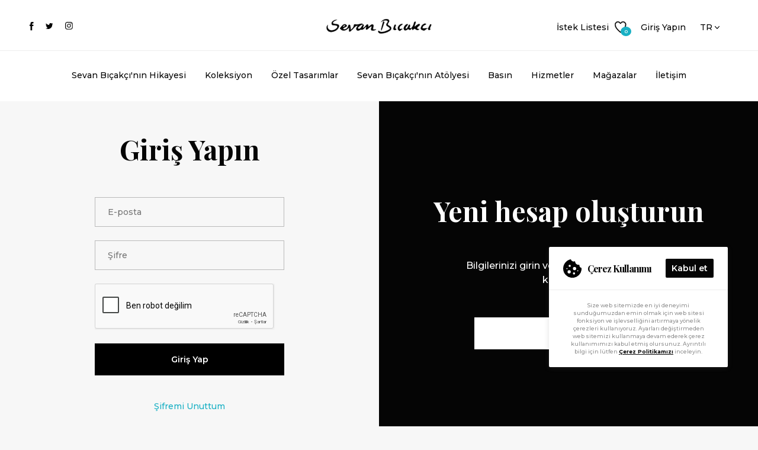

--- FILE ---
content_type: text/html; charset=utf-8
request_url: http://www.sevanbicakci.com/giris-yap?RedirectUrl=/hesabim
body_size: 12812
content:

<!DOCTYPE html>
<html class="tr " lang="tr" data-lang="tr-TR" dir="ltr">

<head>
    <meta charset="UTF-8">
    <title>
        Giriş Yap
    </title>

    <meta name="viewport" content="width=device-width, initial-scale=1.0, minimum-scale=1" />

    <meta name="description" content="">
    <meta property="og:locale" content="tr-TR" />
    <meta property="og:title" content="Giriş Yap" />
    <meta property="og:description" content="" />
    <meta property="og:type" content="website" />
    <meta property="og:image" content="" />
    <meta property="og:site_name" content="Sevan Bıçakçı">
    <meta property="og:url" content="http://www.sevanbicakci.com/giris-yap">

    <link rel="apple-touch-icon" sizes="180x180" href="/dist/img/favicon/apple-touch-icon.png">
    <link rel="icon" type="image/png" sizes="32x32" href="/dist/img/favicon/favicon-32x32.png">
    <link rel="icon" type="image/png" sizes="16x16" href="/dist/img/favicon/favicon-16x16.png">
    <link rel="mask-icon" href="/dist/img/favicon/safari-pinned-tab.svg" color="#5bbad5">
    <link rel="shortcut icon" href="/dist/img/favicon/favicon.ico">
    <meta name="msapplication-TileColor" content="#da532c">
    <meta name="msapplication-config" content="/dist/img/favicon/browserconfig.xml">
    <meta name="theme-color" content="#ffffff">

    

    <link rel="preconnect" href="https://fonts.gstatic.com">
    <link href="https://fonts.googleapis.com/css2?family=Playfair+Display:wght@400;700&display=swap" rel="stylesheet">
    
    <link href="https://fonts.googleapis.com/css2?family=Montserrat:ital,wght@0,300;0,400;0,500;0,600;0,700;1,300&display=swap" rel="stylesheet">

    <link rel="stylesheet" href="/dist/css/vendors-136.css">
    <link rel="stylesheet" href="/dist/css/main-136.css">

    <!-- Global site tag (gtag.js) - Google Analytics -->
    <script async src="https://www.googletagmanager.com/gtag/js?id=G-DBSBNV68MB"></script>
    <script>
        window.dataLayer = window.dataLayer || [];
        function gtag() { dataLayer.push(arguments); }
        gtag('js', new Date());
        gtag('config', 'G-DBSBNV68MB');
    </script>
    
    <!-- Google Tag Manager -->
    <script>(function(w,d,s,l,i){w[l]=w[l]||[];w[l].push({'gtm.start':
    new Date().getTime(),event:'gtm.js'});var f=d.getElementsByTagName(s)[0],
    j=d.createElement(s),dl=l!='dataLayer'?'&l='+l:'';j.async=true;j.src=
    'https://www.googletagmanager.com/gtm.js?id='+i+dl;f.parentNode.insertBefore(j,f);
    })(window,document,'script','dataLayer','GTM-M8CXCHHW');</script>
    <!-- End Google Tag Manager -->
	
    <!-- Meta Pixel Code -->
    <script>
        !function(f,b,e,v,n,t,s)
        {if(f.fbq)return;n=f.fbq=function(){n.callMethod?
        n.callMethod.apply(n,arguments):n.queue.push(arguments)};
        if(!f._fbq)f._fbq=n;n.push=n;n.loaded=!0;n.version='2.0';
        n.queue=[];t=b.createElement(e);t.async=!0;
        t.src=v;s=b.getElementsByTagName(e)[0];
        s.parentNode.insertBefore(t,s)}(window, document,'script',
        'https://connect.facebook.net/en_US/fbevents.js');
        fbq('init', '5231058703673747');
        fbq('track', 'PageView');
    </script>
    <!-- End Meta Pixel Code -->
</head>

<body class="body-sign-in">
    <noscript><img height="1" width="1" style="display:none" src="https://www.facebook.com/tr?id=756692068739529&ev=PageView&noscript=1" /></noscript>
    <!-- Google Tag Manager (noscript) -->

    <noscript><iframe src="https://www.googletagmanager.com/ns.html?id=GTM-M8CXCHHW" height="0" width="0" style="display:none;visibility:hidden"></iframe></noscript>
    <!-- End Google Tag Manager (noscript) -->

    

<header>
    <div class="header-wrapper">
        
        <div class="header-bottom">
            <div class="container-fluid">
                <div class="top-menu row">
                    <div class="col-md-4 col-social-links">
                        <ul class="social">
                                <li>
                                    <a href=" https://www.facebook.com/Sevan-Bicakci-Jewellery-106668735028144 ">
                                        <svg width="7px" height="15px" viewBox="0 0 7 15" version="1.1" xmlns="http://www.w3.org/2000/svg" xmlns:xlink="http://www.w3.org/1999/xlink">
                                            <g stroke="none" stroke-width="1" fill="none" fill-rule="evenodd">
                                                <g fill="#050505" fill-rule="nonzero">
                                                    <path d="M1.484,14.143 L4.333,14.143 L4.333,7.013 L6.32,7.013 L6.532,4.625 L4.332,4.625 L4.332,3.265 C4.332,2.702 4.445,2.479 4.989,2.479 L6.53,2.479 L6.53,0 L4.558,0 C2.438,0 1.482,0.933 1.482,2.72 L1.482,4.62 L0,4.62 L0,7.043 L1.482,7.043 L1.484,14.143 Z"></path>
                                                </g>
                                            </g>
                                        </svg>
                                    </a>
                                </li>

                                <li>
                                    <a href="https://twitter.com/sevanbicakci1">
                                        <svg width="13px" height="11px" viewBox="0 0 13 11" version="1.1" xmlns="http://www.w3.org/2000/svg" xmlns:xlink="http://www.w3.org/1999/xlink">
                                            <g troke="none" stroke-width="1" fill="none" fill-rule="evenodd">
                                                <g fill="#050505" fill-rule="nonzero">
                                                    <path d="M0,8.98200328 C1.16978091,9.73399524 2.53136067,10.1332346 3.922,10.1320033 C5.91376808,10.1443017 7.82252885,9.33503929 9.19850661,7.89490854 C10.5744844,6.45477779 11.2959865,4.51114509 11.193,2.52200328 C11.691762,2.16065314 12.1221539,1.71333004 12.464,1.20100328 C11.9971054,1.40708651 11.5019223,1.54192193 10.995,1.60100328 C11.5293498,1.28155676 11.9292214,0.778607103 12.12,0.186003284 C11.617927,0.483863869 11.0687134,0.693877201 10.496,0.807003284 C10.0118628,0.291058121 9.33552172,-0.00112990413 8.628,0 C7.84727254,0.000673711908 7.10952499,0.357574496 6.62440139,0.96928595 C6.13927779,1.5809974 5.95981111,2.38064816 6.137,3.14100328 C4.08007986,3.03810661 2.16365255,2.06644307 0.865,0.468003284 C0.185622542,1.63695193 0.531962175,3.13264875 1.656,3.88400328 C1.2497233,3.87097584 0.852406399,3.76127661 0.497,3.56400328 C0.482086247,4.79386023 1.3435716,5.86064107 2.549,6.10500328 C2.17243183,6.20781037 1.77729833,6.22286308 1.394,6.14900328 C1.72831321,7.1913243 2.68856792,7.90558659 3.783,7.92600328 C2.71145727,8.76480416 1.35106233,9.14454961 0,8.98200328 Z"></path>
                                                </g>
                                            </g>
                                        </svg>
                                    </a>
                                </li>

                                <li>
                                    <a href="https://www.instagram.com/sevanbicakcijewellery/">
                                        <svg width="13px" height="13px" viewBox="0 0 13 13" version="1.1" xmlns="http://www.w3.org/2000/svg" xmlns:xlink="http://www.w3.org/1999/xlink">
                                            <g stroke="none" stroke-width="1" fill="none" fill-rule="evenodd">
                                                <g fill="#050505" fill-rule="nonzero">
                                                    <path d="M6.416,1.156 C8.129,1.156 8.332,1.163 9.008,1.194 C9.41505607,1.19887498 9.81825078,1.27362836 10.2,1.415 C10.4788117,1.5177744 10.7310072,1.68180405 10.938,1.895 C11.1511959,2.10199276 11.3152256,2.35418835 11.418,2.633 C11.5592592,3.01443358 11.6340107,3.4172804 11.639,3.824 C11.67,4.501 11.676,4.704 11.676,6.417 C11.676,8.13 11.67,8.333 11.639,9.009 C11.6341052,9.41605413 11.5593525,9.81924549 11.418,10.201 C11.3150731,10.4797351 11.1510641,10.7318988 10.938,10.939 C10.7310072,11.1521959 10.4788117,11.3162256 10.2,11.419 C9.81831446,11.5606025 9.41507939,11.6353634 9.008,11.64 C8.332,11.671 8.129,11.678 6.416,11.678 C4.703,11.678 4.5,11.671 3.824,11.64 C3.41692061,11.6353634 3.01368554,11.5606025 2.632,11.419 C2.35318835,11.3162256 2.10099276,11.1521959 1.894,10.939 C1.68093586,10.7318988 1.51692694,10.4797351 1.414,10.201 C1.27264753,9.81924549 1.19789477,9.41605413 1.193,9.009 C1.162,8.333 1.156,8.13 1.156,6.417 C1.156,4.704 1.162,4.501 1.193,3.824 C1.19798925,3.4172804 1.27274085,3.01443358 1.414,2.633 C1.5167744,2.35418835 1.68080405,2.10199276 1.894,1.895 C2.10099276,1.68180405 2.35318835,1.5177744 2.632,1.415 C3.01374922,1.27362836 3.41694393,1.19887498 3.824,1.194 C4.5,1.163 4.703,1.156 6.416,1.156 M6.416,0 C4.673,0 4.455,0.007 3.771,0.039 C3.23878185,0.0503498291 2.71233278,0.151785102 2.214,0.339 C1.78609542,0.500258704 1.39844552,0.752777118 1.078,1.079 C0.751777118,1.39944552 0.499258704,1.78709542 0.338,2.215 C0.150785102,2.71333278 0.0493498291,3.23978185 0.038,3.772 C0.007,4.456 -2.84217094e-14,4.672 -2.84217094e-14,6.417 C-2.84217094e-14,8.162 0.007,8.378 0.038,9.062 C0.0493498291,9.59421815 0.150785102,10.1206672 0.338,10.619 C0.499258704,11.0469046 0.751777118,11.4345545 1.078,11.755 C1.39844552,12.0812229 1.78609542,12.3337413 2.214,12.495 C2.71241645,12.681918 3.23881447,12.7833435 3.771,12.795 C4.455,12.826 4.671,12.833 6.416,12.833 C8.161,12.833 8.377,12.826 9.061,12.795 C9.59318553,12.7833435 10.1195835,12.681918 10.618,12.495 C11.0459046,12.3337413 11.4335545,12.0812229 11.754,11.755 C12.0802229,11.4345545 12.3327413,11.0469046 12.494,10.619 C12.6808995,10.1205783 12.7823244,9.59418349 12.794,9.062 C12.825,8.378 12.832,8.162 12.832,6.417 C12.832,4.672 12.825,4.456 12.794,3.772 C12.7823435,3.23981447 12.680918,2.71341645 12.494,2.215 C12.3327413,1.78709542 12.0802229,1.39944552 11.754,1.079 C11.4335545,0.752777118 11.0459046,0.500258704 10.618,0.339 C10.1196672,0.151785102 9.59321815,0.0503498291 9.061,0.039 C8.377,0.008 8.161,0 6.416,0"></path>
                                                    <path d="M6.417,3.12 C4.59914361,3.1233022 3.1263022,4.59614361 3.123,6.414 C3.1263022,8.23185639 4.59914361,9.7046978 6.417,9.708 C8.23485639,9.7046978 9.7076978,8.23185639 9.711,6.414 C9.7076978,4.59614361 8.23485639,3.1233022 6.417,3.12 M6.417,8.553 C5.2362152,8.553 4.27899977,7.5957848 4.27899977,6.415 C4.2787347,5.8477939 4.5038705,5.3037283 4.90485204,4.90255921 C5.30583357,4.50139013 5.84979384,4.276 6.417,4.276 C6.98420616,4.276 7.52816643,4.50139013 7.92914796,4.90255921 C8.3301295,5.3037283 8.5552653,5.8477939 8.55500023,6.415 C8.55500023,7.5957848 7.5977848,8.553 6.417,8.553"></path>
                                                    <path d="M10.612,2.992 C10.612,3.41725926 10.2672593,3.762 9.842,3.762 C9.41674074,3.762 9.07199935,3.41725926 9.07199935,2.992 C9.07173416,2.78770192 9.15277356,2.59169491 9.29723423,2.44723423 C9.44169491,2.30277356 9.63770192,2.22173416 9.842,2.22199935 C10.2672593,2.22199935 10.612,2.56674074 10.612,2.992"></path>
                                                </g>
                                            </g>
                                        </svg>
                                    </a>
                                </li>


                        </ul>
                    </div>


                    <div class="col-6 col-sm-6 col-md-4 logo-wrapper">
                        <a href="/tr">
                            <img class="logo" src="/dist/img/logo-dark.svg" alt="Sevan Bıçakçı">
                        </a>
                    </div>

                    <div class="col-sm-6 col-md-4 col-user-menu">
                        <ul class="user-menu">
                            <li>
                                <a href="/istek-listesi">
                                    İstek Listesi

                                    <div class="shopping-cart-icon">
                                        <svg xmlns="http://www.w3.org/2000/svg" width="20" height="20" viewBox="0 0 21 21">
                                            <path id="Icon_ionic-ios-heart-empty" data-name="Icon ionic-ios-heart-empty"
                                                  d="M17.99,3.938h-.048a5.424,5.424,0,0,0-4.567,2.6,5.424,5.424,0,0,0-4.567-2.6H8.76a5.55,5.55,0,0,0-5.385,5.65,12.485,12.485,0,0,0,2.3,6.635,40.955,40.955,0,0,0,7.7,7.715,40.955,40.955,0,0,0,7.7-7.715,12.485,12.485,0,0,0,2.3-6.635A5.55,5.55,0,0,0,17.99,3.938Zm2,11.46a37.592,37.592,0,0,1-6.615,6.78A37.65,37.65,0,0,1,6.76,15.392,11.064,11.064,0,0,1,4.721,9.587,4.319,4.319,0,0,1,5.9,6.6,3.984,3.984,0,0,1,8.769,5.342h.043a3.911,3.911,0,0,1,1.976.54A4.273,4.273,0,0,1,12.25,7.308a1.323,1.323,0,0,0,2.26,0,4.316,4.316,0,0,1,1.462-1.425,3.911,3.911,0,0,1,1.976-.54h.043A3.993,3.993,0,0,1,20.856,6.6a4.306,4.306,0,0,1,1.183,2.99A11.2,11.2,0,0,1,19.99,15.4Z"
                                                  transform="translate(-3.125 -3.688)" stroke="#000" stroke-width="0.5" />
                                        </svg>

                                        <i>&nbsp;</i>
                                    </div>
                                </a>
                            </li>

                                <li class="user-not-logged">
                                    <a href="/giris-yap">Giriş Yapın</a>
                                </li>

                            <li>
                                <a class="language-picker" href="javascript:;">TR<i></i></a>
                                <ul>
                                        <li><a class="selected" href="javascript:;">TR</a></li>
                                        <li><a href="/login?RedirectUrl=/hesabim">EN</a></li>
                                </ul>
                            </li>
                        </ul>
                    </div>

                    <div class="col-6 col-md-8 col-mobile-icons">
                        <a href="/istek-listesi" class="mobile-shopping-cart">
                            <svg xmlns="http://www.w3.org/2000/svg" width="20" height="20" viewBox="0 0 21 21">
                                <path id="Icon_ionic-ios-heart-empty" data-name="Icon ionic-ios-heart-empty" d="M17.99,3.938h-.048a5.424,5.424,0,0,0-4.567,2.6,5.424,5.424,0,0,0-4.567-2.6H8.76a5.55,5.55,0,0,0-5.385,5.65,12.485,12.485,0,0,0,2.3,6.635,40.955,40.955,0,0,0,7.7,7.715,40.955,40.955,0,0,0,7.7-7.715,12.485,12.485,0,0,0,2.3-6.635A5.55,5.55,0,0,0,17.99,3.938Zm2,11.46a37.592,37.592,0,0,1-6.615,6.78A37.65,37.65,0,0,1,6.76,15.392,11.064,11.064,0,0,1,4.721,9.587,4.319,4.319,0,0,1,5.9,6.6,3.984,3.984,0,0,1,8.769,5.342h.043a3.911,3.911,0,0,1,1.976.54A4.273,4.273,0,0,1,12.25,7.308a1.323,1.323,0,0,0,2.26,0,4.316,4.316,0,0,1,1.462-1.425,3.911,3.911,0,0,1,1.976-.54h.043A3.993,3.993,0,0,1,20.856,6.6a4.306,4.306,0,0,1,1.183,2.99A11.2,11.2,0,0,1,19.99,15.4Z" transform="translate(-3.125 -3.688)" stroke="#000" stroke-width="0.5"></path>
                            </svg>
                            <span>&nbsp;</span>
                        </a>

                        <div class="hamburger">
                            <span></span>
                            <span></span>
                        </div>

                    </div>

                </div>
            </div>

            <div class="header-line"></div>

            <div class="container-fluid">
                <div class="main-menu">

                    <ul>
                            <li>
                                <a class="underline-hover-btn" href="/sevan-bicakcinin-hikayesi">Sevan Bı&#231;ak&#231;ı&#39;nın  Hikayesi</a>
                            </li>
                            <li>
                                <a class="underline-hover-btn" href="/koleksiyon">Koleksiyon</a>
                            </li>
                            <li>
                                <a class="underline-hover-btn" href="/ozel-tasarimlar">&#214;zel Tasarımlar</a>
                            </li>
                            <li>
                                <a class="underline-hover-btn" href="/sevan-bicakcinin-atolyesi">Sevan Bı&#231;ak&#231;ı&#39;nın At&#246;lyesi</a>
                            </li>
                            <li>
                                <a class="underline-hover-btn" href="/haber-merkezi">Basın</a>
                            </li>
                            <li>
                                <a class="underline-hover-btn" href="/hizmetler">Hizmetler</a>
                            </li>
                            <li>
                                <a class="underline-hover-btn" href="/magazalar">Mağazalar</a>
                            </li>
                            <li>
                                <a class="underline-hover-btn" href="/iletisim">İletişim</a>
                            </li>
                    </ul>

                </div>
            </div>

        </div>
    </div>

    <div class="mobile-menu">

        <div class="container-fluid">

            <div class="mobile-main-menu">
                <ul>
                        <li>
                            <a href="/sevan-bicakcinin-hikayesi">Sevan Bı&#231;ak&#231;ı&#39;nın  Hikayesi</a>
                        </li>
                        <li>
                            <a href="/koleksiyon">Koleksiyon</a>
                        </li>
                        <li>
                            <a href="/ozel-tasarimlar">&#214;zel Tasarımlar</a>
                        </li>
                        <li>
                            <a href="/sevan-bicakcinin-atolyesi">Sevan Bı&#231;ak&#231;ı&#39;nın At&#246;lyesi</a>
                        </li>
                        <li>
                            <a href="/haber-merkezi">Basın</a>
                        </li>
                        <li>
                            <a href="/hizmetler">Hizmetler</a>
                        </li>
                        <li>
                            <a href="/magazalar">Mağazalar</a>
                        </li>
                        <li>
                            <a href="/iletisim">İletişim</a>
                        </li>
                </ul>
            </div>

            <div class="mobile-user-menu">
                <ul>
                    
                    <li>
                        <a href="/hesabim">Hesabım</a>
                    </li>
                        <li class="user-not-logged">
                            <a href="/giris-yap">Giriş Yapın</a>
                        </li>
                    <li>
                        <a class="language-picker" href="javascript:;">TR<i></i></a>
                        <ul>
                                <li><a class="selected" href="javascript:;">TR</a></li>
                                <li><a href="/login?RedirectUrl=/hesabim">EN</a></li>
                        </ul>
                    </li>
                </ul>
            </div>

            <div class="mobile-social-menu">
                <ul class="social">
                        <li>
                            <a href=" https://www.facebook.com/Sevan-Bicakci-Jewellery-106668735028144 ">
                                <svg xmlns="http://www.w3.org/2000/svg" width="6.529" height="14.146" viewBox="0 0 6.529 14.146">
                                    <path d="M-270.689,150.6h2.849V143.47h1.987l.212-2.388h-2.2v-1.36c0-.563.113-.786.657-.786h1.541v-2.479h-1.972c-2.12,0-3.076.933-3.076,2.72v1.9h-1.482V143.5h1.482Z"
                                          transform="translate(272.171 -136.457)" fill="#050505" />
                                </svg>
                            </a>
                        </li>

                        <li>
                            <a href="https://twitter.com/sevanbicakci1">
                                <svg xmlns="http://www.w3.org/2000/svg" width="12.469" height="10.133" viewBox="0 0 12.469 10.133">
                                    <path d="M-224.464,148.7a7.241,7.241,0,0,0,3.922,1.15,7.236,7.236,0,0,0,7.271-7.61A5.185,5.185,0,0,0-212,140.919a5.1,5.1,0,0,1-1.469.4,2.564,2.564,0,0,0,1.125-1.415,5.132,5.132,0,0,1-1.624.621,2.556,2.556,0,0,0-1.868-.807,2.56,2.56,0,0,0-2.491,3.141,7.26,7.26,0,0,1-5.272-2.673,2.561,2.561,0,0,0,.791,3.416,2.557,2.557,0,0,1-1.159-.32,2.561,2.561,0,0,0,2.052,2.541,2.552,2.552,0,0,1-1.155.044,2.559,2.559,0,0,0,2.389,1.777A5.141,5.141,0,0,1-224.464,148.7Z"
                                          transform="translate(224.464 -139.72)" fill="#050505" />
                                </svg>

                            </a>
                        </li>

                        <li>
                            <a href="https://www.instagram.com/sevanbicakcijewellery/">
                                <svg xmlns="http://www.w3.org/2000/svg" width="12.831" height="12.832" viewBox="0 0 12.831 12.832">
                                    <g transform="translate(-161.129 -1025.088)">
                                        <path d="M-165.806,138.681c1.713,0,1.916.007,2.592.038a3.555,3.555,0,0,1,1.192.221,1.986,1.986,0,0,1,.738.48,1.986,1.986,0,0,1,.48.738,3.555,3.555,0,0,1,.221,1.191c.031.677.037.88.037,2.593s-.006,1.916-.037,2.592a3.556,3.556,0,0,1-.221,1.192,1.991,1.991,0,0,1-.48.738,1.986,1.986,0,0,1-.738.48,3.543,3.543,0,0,1-1.192.221c-.676.031-.879.038-2.592.038s-1.916-.007-2.592-.038a3.543,3.543,0,0,1-1.192-.221,1.986,1.986,0,0,1-.738-.48,1.991,1.991,0,0,1-.48-.738,3.556,3.556,0,0,1-.221-1.192c-.031-.676-.037-.879-.037-2.592s.006-1.916.037-2.593a3.555,3.555,0,0,1,.221-1.191,1.986,1.986,0,0,1,.48-.738,1.986,1.986,0,0,1,.738-.48,3.555,3.555,0,0,1,1.192-.221c.676-.031.879-.038,2.592-.038m0-1.156c-1.743,0-1.961.007-2.645.039a4.713,4.713,0,0,0-1.557.3,3.149,3.149,0,0,0-1.136.74,3.149,3.149,0,0,0-.74,1.136,4.713,4.713,0,0,0-.3,1.557c-.031.684-.038.9-.038,2.645s.007,1.961.038,2.645a4.713,4.713,0,0,0,.3,1.557,3.149,3.149,0,0,0,.74,1.136,3.149,3.149,0,0,0,1.136.74,4.729,4.729,0,0,0,1.557.3c.684.031.9.038,2.645.038s1.961-.007,2.645-.038a4.729,4.729,0,0,0,1.557-.3,3.149,3.149,0,0,0,1.136-.74,3.149,3.149,0,0,0,.74-1.136,4.73,4.73,0,0,0,.3-1.557c.031-.684.038-.9.038-2.645s-.007-1.961-.038-2.645a4.729,4.729,0,0,0-.3-1.557,3.149,3.149,0,0,0-.74-1.136,3.149,3.149,0,0,0-1.136-.74,4.713,4.713,0,0,0-1.557-.3c-.684-.031-.9-.039-2.645-.039"
                                              transform="translate(333.35 887.563)" fill="#050505" />
                                        <path d="M-163.851,142.6a3.3,3.3,0,0,0-3.294,3.294,3.3,3.3,0,0,0,3.294,3.294,3.3,3.3,0,0,0,3.294-3.294,3.3,3.3,0,0,0-3.294-3.294m0,5.433a2.138,2.138,0,0,1-2.138-2.138,2.138,2.138,0,0,1,2.138-2.139,2.138,2.138,0,0,1,2.138,2.139,2.138,2.138,0,0,1-2.138,2.138"
                                              transform="translate(331.396 885.607)" fill="#050505" />
                                        <path d="M-155.929,141.908a.77.77,0,0,1-.77.77.77.77,0,0,1-.77-.77.769.769,0,0,1,.77-.77.77.77,0,0,1,.77.77"
                                              transform="translate(327.669 886.17)" fill="#050505" />
                                    </g>
                                </svg>

                            </a>
                        </li>


                </ul>
            </div>
        </div>
    </div>
</header>

    


<div id="sign-in" class="wrapper container-fluid">
    <div class="col-container">
        <div class="col-left">
            <div class="tab-wrapper">
                <div class="tab-menu">
                    <a class="tab active" href="/giris-yap">Giriş Yap</a>
                    <a class="tab" href="/kayit-ol">Kayıt Ol</a>
                </div>
            </div>
            <h1 class="heading-1 page-title">Giriş Yapın</h1>

<form action="/giris-yap?RedirectUrl=/hesabim" enctype="multipart/form-data" method="post">                <div class="form-container">

                    


                    <input name="__RequestVerificationToken" type="hidden" value="nPudGmfP3RWknLgqHNrDvmX3nBOx4R9x5vzQzHO4BjpwmdfN9NiP3GYWwOaXrMX7aq--Y8OAoSafJ9TftJ0qdSYl12EOtcH2PU9vv2p07xc1" />

                    <input name="RedirectUrl" type="hidden" value="/hesabim" />

                    <div class="form-group">
                        <div class="textbox-wrapper">
                            <input type="text" class="textbox email" id="Email" name="Email" autocomplete="off"
                                   maxlength="100">
                            <label for="Email">E-posta</label>
                        </div>
                    </div>
                    <div class="form-group">
                        <div class="textbox-wrapper">
                            <input type="password" class="textbox" id="Password" name="Password" autocomplete="off">
                            <label for="Password">Şifre</label>
                        </div>
                    </div>
                    <div class="form-group">
                        <div class="g-recaptcha"
                             data-sitekey="6LdQDs8mAAAAANTt-Wxvct8sAeIFN5EGFSFDG64j">
                        </div>
                    </div>
                    <div class="form-group">
                        <div class="button-wrapper">
                            <button type="submit" class="button medium">Giriş Yap</button>
                        </div>
                    </div>

                    <a class="link-forgot-password" href="/sifremi-unuttum">Şifremi Unuttum</a>
                </div>
<input name="ufprt" type="hidden" value="[base64]" /></form>        </div>
        <div class="col-right">

            <h3 class="heading-1 page-title white">Yeni hesap oluşturun</h3>
            <p>
                Bilgilerinizi girin ve Sevan Bıçakçı dünyasını keşfe çıkın.
            </p>

            <a href="/kayit-ol" class="button medium white">Kayıt Ol</a>
        </div>
    </div>
</div>

    

<div class="cookie">
    <div class="cookie-top">
        <div class="cookie-top-left heading-1">
            <img src="/dist/img/icon/cookie.svg"> Çerez Kullanımı
        </div>
        <a href="javascript:;" class="cookie-accept-btn">
            Kabul et
        </a>
    </div>
    <div class="cookie-info">
        <p>Size web sitemizde en iyi deneyimi sunduğumuzdan emin olmak için web sitesi fonksiyon ve işlevselliğini artırmaya yönelik çerezleri kullanıyoruz. Ayarları değiştirmeden web sitemizi kullanmaya devam ederek çerez kullanımımızı kabul etmiş olursunuz. Ayrıntılı bilgi için lütfen <a href="/cerez-politikasi" title="Cerez Politikası">Çerez Politikamızı</a> inceleyin.</p>
    </div>
</div>
    

    

<footer>
    <div class="container-fluid">
        <div class="footer-wrapper">
            <div class="footer-menu">
                <a class="copy-text">&copy; 2026 Sevan Bıçakçı </a>
                    <a href="/kvkk">KVKK</a>
                    <a href="/cerez-politikasi">&#199;erez Politikası</a>
            </div>
            <div class="footer-line"></div>

            <div class="social-menu">
                <ul class="">
                        <li>
                            <a href=" https://www.facebook.com/Sevan-Bicakci-Jewellery-106668735028144 ">
                                <svg width="7px" height="15px" viewBox="0 0 7 15" version="1.1"
                                     xmlns="http://www.w3.org/2000/svg" xmlns:xlink="http://www.w3.org/1999/xlink">
                                    <g stroke="none" stroke-width="1" fill="none" fill-rule="evenodd">
                                        <g fill="#8D8D8D" fill-rule="nonzero">
                                            <path d="M1.482,14.143 L4.331,14.143 L4.331,7.013 L6.318,7.013 L6.53,4.625 L4.33,4.625 L4.33,3.265 C4.33,2.702 4.443,2.479 4.987,2.479 L6.528,2.479 L6.528,-2.84217094e-14 L4.556,-2.84217094e-14 C2.436,-2.84217094e-14 1.48,0.933 1.48,2.72 L1.48,4.62 L-0.002,4.62 L-0.002,7.043 L1.48,7.043 L1.482,14.143 Z">
                                            </path>
                                        </g>
                                    </g>
                                </svg>
                            </a>
                        </li>
                                            <li>
                            <a href="https://twitter.com/sevanbicakci1">
                                <svg width="13px" height="11px" viewBox="0 0 13 11" version="1.1"
                                     xmlns="http://www.w3.org/2000/svg" xmlns:xlink="http://www.w3.org/1999/xlink">
                                    <g stroke="none" stroke-width="1" fill="none" fill-rule="evenodd">
                                        <g fill="#8D8D8D" fill-rule="nonzero">
                                            <path d="M0,8.98 C1.16978091,9.73199195 2.53136067,10.1312313 3.922,10.13 C5.91376808,10.1422985 7.82252885,9.33303601 9.19850661,7.89290526 C10.5744844,6.45277451 11.2959865,4.50914181 11.193,2.52 C11.691762,2.15864985 12.1221539,1.71132676 12.464,1.199 C11.9971054,1.40508323 11.5019223,1.53991864 10.995,1.599 C11.5293498,1.27955348 11.9292214,0.776603819 12.12,0.184 C11.617927,0.481860586 11.0687134,0.691873917 10.496,0.805 C10.0118628,0.289054837 9.33552172,-0.00313318801 8.628,-0.00200328389 C7.84727254,-0.00132957198 7.10952499,0.355571212 6.62440139,0.967282667 C6.13927779,1.57899412 5.95981111,2.37864488 6.137,3.139 C4.08007986,3.03610333 2.16365255,2.06443978 0.865,0.466 C0.185622542,1.63494865 0.531962175,3.13064547 1.656,3.882 C1.2497233,3.86897255 0.852406399,3.75927332 0.497,3.562 C0.482086247,4.79185694 1.3435716,5.85863778 2.549,6.103 C2.17243183,6.20580709 1.77729833,6.2208598 1.394,6.147 C1.72831321,7.18932101 2.68856792,7.90358331 3.783,7.924 C2.71145727,8.76280087 1.35106233,9.14254633 0,8.98 Z">
                                            </path>
                                        </g>
                                    </g>
                                </svg>
                            </a>
                        </li>

                        <li>
                            <a href="https://www.instagram.com/sevanbicakcijewellery/">
                                <svg width="13px" height="13px" viewBox="0 0 13 13" version="1.1"
                                     xmlns="http://www.w3.org/2000/svg" xmlns:xlink="http://www.w3.org/1999/xlink">
                                    <g stroke="none" stroke-width="1" fill="none" fill-rule="evenodd">
                                        <g fill="#8D8D8D" fill-rule="nonzero">
                                            <path d="M6.415,1.156 C8.128,1.156 8.331,1.163 9.007,1.194 C9.41405607,1.19887498 9.81725078,1.27362836 10.199,1.415 C10.4778117,1.5177744 10.7300072,1.68180405 10.937,1.895 C11.1501959,2.10199276 11.3142256,2.35418835 11.417,2.633 C11.5582592,3.01443358 11.6330107,3.4172804 11.638,3.824 C11.669,4.501 11.675,4.704 11.675,6.417 C11.675,8.13 11.669,8.333 11.638,9.009 C11.6331052,9.41605413 11.5583525,9.81924549 11.417,10.201 C11.3140731,10.4797351 11.1500641,10.7318988 10.937,10.939 C10.7300072,11.1521959 10.4778117,11.3162256 10.199,11.419 C9.81731446,11.5606025 9.41407939,11.6353634 9.007,11.64 C8.331,11.671 8.128,11.678 6.415,11.678 C4.702,11.678 4.499,11.671 3.823,11.64 C3.41592061,11.6353634 3.01268554,11.5606025 2.631,11.419 C2.35218835,11.3162256 2.09999276,11.1521959 1.893,10.939 C1.67993586,10.7318988 1.51592694,10.4797351 1.413,10.201 C1.27164753,9.81924549 1.19689477,9.41605413 1.192,9.009 C1.161,8.333 1.155,8.13 1.155,6.417 C1.155,4.704 1.161,4.501 1.192,3.824 C1.19698925,3.4172804 1.27174085,3.01443358 1.413,2.633 C1.5157744,2.35418835 1.67980405,2.10199276 1.893,1.895 C2.09999276,1.68180405 2.35218835,1.5177744 2.631,1.415 C3.01274922,1.27362836 3.41594393,1.19887498 3.823,1.194 C4.499,1.163 4.702,1.156 6.415,1.156 M6.415,0 C4.672,0 4.454,0.007 3.77,0.039 C3.23778185,0.0503498291 2.71133278,0.151785102 2.213,0.339 C1.78509542,0.500258704 1.39744552,0.752777118 1.077,1.079 C0.750777118,1.39944552 0.498258704,1.78709542 0.337,2.215 C0.149785102,2.71333278 0.0483498291,3.23978185 0.037,3.772 C0.006,4.456 -0.001,4.672 -0.001,6.417 C-0.001,8.162 0.006,8.378 0.037,9.062 C0.0483498291,9.59421815 0.149785102,10.1206672 0.337,10.619 C0.498258704,11.0469046 0.750777118,11.4345545 1.077,11.755 C1.39744552,12.0812229 1.78509542,12.3337413 2.213,12.495 C2.71141645,12.681918 3.23781447,12.7833435 3.77,12.795 C4.454,12.826 4.67,12.833 6.415,12.833 C8.16,12.833 8.376,12.826 9.06,12.795 C9.59218553,12.7833435 10.1185835,12.681918 10.617,12.495 C11.0449046,12.3337413 11.4325545,12.0812229 11.753,11.755 C12.0792229,11.4345545 12.3317413,11.0469046 12.493,10.619 C12.6798995,10.1205783 12.7813244,9.59418349 12.793,9.062 C12.824,8.378 12.831,8.162 12.831,6.417 C12.831,4.672 12.824,4.456 12.793,3.772 C12.7813435,3.23981447 12.679918,2.71341645 12.493,2.215 C12.3317413,1.78709542 12.0792229,1.39944552 11.753,1.079 C11.4325545,0.752777118 11.0449046,0.500258704 10.617,0.339 C10.1186672,0.151785102 9.59221815,0.0503498291 9.06,0.039 C8.376,0.008 8.16,0 6.415,0">
                                            </path>
                                            <path d="M6.415,3.12 C4.59714361,3.1233022 3.1243022,4.59614361 3.121,6.414 C3.1243022,8.23185639 4.59714361,9.7046978 6.415,9.708 C8.23285639,9.7046978 9.7056978,8.23185639 9.709,6.414 C9.7056978,4.59614361 8.23285639,3.1233022 6.415,3.12 M6.415,8.553 C5.2342152,8.553 4.27699977,7.5957848 4.27699977,6.415 C4.2767347,5.8477939 4.5018705,5.3037283 4.90285204,4.90255921 C5.30383357,4.50139013 5.84779384,4.276 6.415,4.276 C6.98220616,4.276 7.52616643,4.50139013 7.92714796,4.90255921 C8.3281295,5.3037283 8.5532653,5.8477939 8.55300023,6.415 C8.55300023,7.5957848 7.5957848,8.553 6.415,8.553">
                                            </path>
                                            <path d="M10.61,2.992 C10.61,3.41725926 10.2652593,3.762 9.84,3.762 C9.41474074,3.762 9.06999935,3.41725926 9.06999935,2.992 C9.06973416,2.78770192 9.15077356,2.59169491 9.29523423,2.44723423 C9.43969491,2.30277356 9.63570192,2.22173416 9.84,2.22199935 C10.2652593,2.22199935 10.61,2.56674074 10.61,2.992">
                                            </path>
                                        </g>
                                    </g>
                                </svg>


                            </a>
                        </li>

                                    </ul>
            </div>
        </div>
    </div>
</footer>

    
    <script src="https://www.google.com/recaptcha/api.js?hl=tr-TR" async defer></script>

    <script src="/dist/js/lib-136.js"></script>
    <script src="/dist/js/core-136.js"></script>
    

    <script type="text/javascript">
        var axel = Math.random() + "";
        var a = axel * 10000000000000;
        document.write('<img src="https://ad.doubleclick.net/ddm/activity/src=11188007;type=invmedia;cat=sevanrem;dc_lat=;dc_rdid=;tag_for_child_directed_treatment=;tfua=;npa=;gdpr=${GDPR};gdpr_consent=${GDPR_CONSENT_755};ord=' + a + '?" width="1" height="1" alt=""/>');
    </script>

    <noscript>
        <img src="https://ad.doubleclick.net/ddm/activity/src=11188007;type=invmedia;cat=sevanrem;dc_lat=;dc_rdid=;tag_for_child_directed_treatment=;tfua=;npa=;gdpr=${GDPR};gdpr_consent=${GDPR_CONSENT_755};ord=1?" width="1" height="1" alt="" />
    </noscript>
</body>

</html>

--- FILE ---
content_type: text/html; charset=utf-8
request_url: https://www.google.com/recaptcha/api2/anchor?ar=1&k=6LdQDs8mAAAAANTt-Wxvct8sAeIFN5EGFSFDG64j&co=aHR0cDovL3d3dy5zZXZhbmJpY2FrY2kuY29tOjgw&hl=tr&v=PoyoqOPhxBO7pBk68S4YbpHZ&size=normal&anchor-ms=20000&execute-ms=30000&cb=xh5mi06htl3b
body_size: 50593
content:
<!DOCTYPE HTML><html dir="ltr" lang="tr"><head><meta http-equiv="Content-Type" content="text/html; charset=UTF-8">
<meta http-equiv="X-UA-Compatible" content="IE=edge">
<title>reCAPTCHA</title>
<style type="text/css">
/* cyrillic-ext */
@font-face {
  font-family: 'Roboto';
  font-style: normal;
  font-weight: 400;
  font-stretch: 100%;
  src: url(//fonts.gstatic.com/s/roboto/v48/KFO7CnqEu92Fr1ME7kSn66aGLdTylUAMa3GUBHMdazTgWw.woff2) format('woff2');
  unicode-range: U+0460-052F, U+1C80-1C8A, U+20B4, U+2DE0-2DFF, U+A640-A69F, U+FE2E-FE2F;
}
/* cyrillic */
@font-face {
  font-family: 'Roboto';
  font-style: normal;
  font-weight: 400;
  font-stretch: 100%;
  src: url(//fonts.gstatic.com/s/roboto/v48/KFO7CnqEu92Fr1ME7kSn66aGLdTylUAMa3iUBHMdazTgWw.woff2) format('woff2');
  unicode-range: U+0301, U+0400-045F, U+0490-0491, U+04B0-04B1, U+2116;
}
/* greek-ext */
@font-face {
  font-family: 'Roboto';
  font-style: normal;
  font-weight: 400;
  font-stretch: 100%;
  src: url(//fonts.gstatic.com/s/roboto/v48/KFO7CnqEu92Fr1ME7kSn66aGLdTylUAMa3CUBHMdazTgWw.woff2) format('woff2');
  unicode-range: U+1F00-1FFF;
}
/* greek */
@font-face {
  font-family: 'Roboto';
  font-style: normal;
  font-weight: 400;
  font-stretch: 100%;
  src: url(//fonts.gstatic.com/s/roboto/v48/KFO7CnqEu92Fr1ME7kSn66aGLdTylUAMa3-UBHMdazTgWw.woff2) format('woff2');
  unicode-range: U+0370-0377, U+037A-037F, U+0384-038A, U+038C, U+038E-03A1, U+03A3-03FF;
}
/* math */
@font-face {
  font-family: 'Roboto';
  font-style: normal;
  font-weight: 400;
  font-stretch: 100%;
  src: url(//fonts.gstatic.com/s/roboto/v48/KFO7CnqEu92Fr1ME7kSn66aGLdTylUAMawCUBHMdazTgWw.woff2) format('woff2');
  unicode-range: U+0302-0303, U+0305, U+0307-0308, U+0310, U+0312, U+0315, U+031A, U+0326-0327, U+032C, U+032F-0330, U+0332-0333, U+0338, U+033A, U+0346, U+034D, U+0391-03A1, U+03A3-03A9, U+03B1-03C9, U+03D1, U+03D5-03D6, U+03F0-03F1, U+03F4-03F5, U+2016-2017, U+2034-2038, U+203C, U+2040, U+2043, U+2047, U+2050, U+2057, U+205F, U+2070-2071, U+2074-208E, U+2090-209C, U+20D0-20DC, U+20E1, U+20E5-20EF, U+2100-2112, U+2114-2115, U+2117-2121, U+2123-214F, U+2190, U+2192, U+2194-21AE, U+21B0-21E5, U+21F1-21F2, U+21F4-2211, U+2213-2214, U+2216-22FF, U+2308-230B, U+2310, U+2319, U+231C-2321, U+2336-237A, U+237C, U+2395, U+239B-23B7, U+23D0, U+23DC-23E1, U+2474-2475, U+25AF, U+25B3, U+25B7, U+25BD, U+25C1, U+25CA, U+25CC, U+25FB, U+266D-266F, U+27C0-27FF, U+2900-2AFF, U+2B0E-2B11, U+2B30-2B4C, U+2BFE, U+3030, U+FF5B, U+FF5D, U+1D400-1D7FF, U+1EE00-1EEFF;
}
/* symbols */
@font-face {
  font-family: 'Roboto';
  font-style: normal;
  font-weight: 400;
  font-stretch: 100%;
  src: url(//fonts.gstatic.com/s/roboto/v48/KFO7CnqEu92Fr1ME7kSn66aGLdTylUAMaxKUBHMdazTgWw.woff2) format('woff2');
  unicode-range: U+0001-000C, U+000E-001F, U+007F-009F, U+20DD-20E0, U+20E2-20E4, U+2150-218F, U+2190, U+2192, U+2194-2199, U+21AF, U+21E6-21F0, U+21F3, U+2218-2219, U+2299, U+22C4-22C6, U+2300-243F, U+2440-244A, U+2460-24FF, U+25A0-27BF, U+2800-28FF, U+2921-2922, U+2981, U+29BF, U+29EB, U+2B00-2BFF, U+4DC0-4DFF, U+FFF9-FFFB, U+10140-1018E, U+10190-1019C, U+101A0, U+101D0-101FD, U+102E0-102FB, U+10E60-10E7E, U+1D2C0-1D2D3, U+1D2E0-1D37F, U+1F000-1F0FF, U+1F100-1F1AD, U+1F1E6-1F1FF, U+1F30D-1F30F, U+1F315, U+1F31C, U+1F31E, U+1F320-1F32C, U+1F336, U+1F378, U+1F37D, U+1F382, U+1F393-1F39F, U+1F3A7-1F3A8, U+1F3AC-1F3AF, U+1F3C2, U+1F3C4-1F3C6, U+1F3CA-1F3CE, U+1F3D4-1F3E0, U+1F3ED, U+1F3F1-1F3F3, U+1F3F5-1F3F7, U+1F408, U+1F415, U+1F41F, U+1F426, U+1F43F, U+1F441-1F442, U+1F444, U+1F446-1F449, U+1F44C-1F44E, U+1F453, U+1F46A, U+1F47D, U+1F4A3, U+1F4B0, U+1F4B3, U+1F4B9, U+1F4BB, U+1F4BF, U+1F4C8-1F4CB, U+1F4D6, U+1F4DA, U+1F4DF, U+1F4E3-1F4E6, U+1F4EA-1F4ED, U+1F4F7, U+1F4F9-1F4FB, U+1F4FD-1F4FE, U+1F503, U+1F507-1F50B, U+1F50D, U+1F512-1F513, U+1F53E-1F54A, U+1F54F-1F5FA, U+1F610, U+1F650-1F67F, U+1F687, U+1F68D, U+1F691, U+1F694, U+1F698, U+1F6AD, U+1F6B2, U+1F6B9-1F6BA, U+1F6BC, U+1F6C6-1F6CF, U+1F6D3-1F6D7, U+1F6E0-1F6EA, U+1F6F0-1F6F3, U+1F6F7-1F6FC, U+1F700-1F7FF, U+1F800-1F80B, U+1F810-1F847, U+1F850-1F859, U+1F860-1F887, U+1F890-1F8AD, U+1F8B0-1F8BB, U+1F8C0-1F8C1, U+1F900-1F90B, U+1F93B, U+1F946, U+1F984, U+1F996, U+1F9E9, U+1FA00-1FA6F, U+1FA70-1FA7C, U+1FA80-1FA89, U+1FA8F-1FAC6, U+1FACE-1FADC, U+1FADF-1FAE9, U+1FAF0-1FAF8, U+1FB00-1FBFF;
}
/* vietnamese */
@font-face {
  font-family: 'Roboto';
  font-style: normal;
  font-weight: 400;
  font-stretch: 100%;
  src: url(//fonts.gstatic.com/s/roboto/v48/KFO7CnqEu92Fr1ME7kSn66aGLdTylUAMa3OUBHMdazTgWw.woff2) format('woff2');
  unicode-range: U+0102-0103, U+0110-0111, U+0128-0129, U+0168-0169, U+01A0-01A1, U+01AF-01B0, U+0300-0301, U+0303-0304, U+0308-0309, U+0323, U+0329, U+1EA0-1EF9, U+20AB;
}
/* latin-ext */
@font-face {
  font-family: 'Roboto';
  font-style: normal;
  font-weight: 400;
  font-stretch: 100%;
  src: url(//fonts.gstatic.com/s/roboto/v48/KFO7CnqEu92Fr1ME7kSn66aGLdTylUAMa3KUBHMdazTgWw.woff2) format('woff2');
  unicode-range: U+0100-02BA, U+02BD-02C5, U+02C7-02CC, U+02CE-02D7, U+02DD-02FF, U+0304, U+0308, U+0329, U+1D00-1DBF, U+1E00-1E9F, U+1EF2-1EFF, U+2020, U+20A0-20AB, U+20AD-20C0, U+2113, U+2C60-2C7F, U+A720-A7FF;
}
/* latin */
@font-face {
  font-family: 'Roboto';
  font-style: normal;
  font-weight: 400;
  font-stretch: 100%;
  src: url(//fonts.gstatic.com/s/roboto/v48/KFO7CnqEu92Fr1ME7kSn66aGLdTylUAMa3yUBHMdazQ.woff2) format('woff2');
  unicode-range: U+0000-00FF, U+0131, U+0152-0153, U+02BB-02BC, U+02C6, U+02DA, U+02DC, U+0304, U+0308, U+0329, U+2000-206F, U+20AC, U+2122, U+2191, U+2193, U+2212, U+2215, U+FEFF, U+FFFD;
}
/* cyrillic-ext */
@font-face {
  font-family: 'Roboto';
  font-style: normal;
  font-weight: 500;
  font-stretch: 100%;
  src: url(//fonts.gstatic.com/s/roboto/v48/KFO7CnqEu92Fr1ME7kSn66aGLdTylUAMa3GUBHMdazTgWw.woff2) format('woff2');
  unicode-range: U+0460-052F, U+1C80-1C8A, U+20B4, U+2DE0-2DFF, U+A640-A69F, U+FE2E-FE2F;
}
/* cyrillic */
@font-face {
  font-family: 'Roboto';
  font-style: normal;
  font-weight: 500;
  font-stretch: 100%;
  src: url(//fonts.gstatic.com/s/roboto/v48/KFO7CnqEu92Fr1ME7kSn66aGLdTylUAMa3iUBHMdazTgWw.woff2) format('woff2');
  unicode-range: U+0301, U+0400-045F, U+0490-0491, U+04B0-04B1, U+2116;
}
/* greek-ext */
@font-face {
  font-family: 'Roboto';
  font-style: normal;
  font-weight: 500;
  font-stretch: 100%;
  src: url(//fonts.gstatic.com/s/roboto/v48/KFO7CnqEu92Fr1ME7kSn66aGLdTylUAMa3CUBHMdazTgWw.woff2) format('woff2');
  unicode-range: U+1F00-1FFF;
}
/* greek */
@font-face {
  font-family: 'Roboto';
  font-style: normal;
  font-weight: 500;
  font-stretch: 100%;
  src: url(//fonts.gstatic.com/s/roboto/v48/KFO7CnqEu92Fr1ME7kSn66aGLdTylUAMa3-UBHMdazTgWw.woff2) format('woff2');
  unicode-range: U+0370-0377, U+037A-037F, U+0384-038A, U+038C, U+038E-03A1, U+03A3-03FF;
}
/* math */
@font-face {
  font-family: 'Roboto';
  font-style: normal;
  font-weight: 500;
  font-stretch: 100%;
  src: url(//fonts.gstatic.com/s/roboto/v48/KFO7CnqEu92Fr1ME7kSn66aGLdTylUAMawCUBHMdazTgWw.woff2) format('woff2');
  unicode-range: U+0302-0303, U+0305, U+0307-0308, U+0310, U+0312, U+0315, U+031A, U+0326-0327, U+032C, U+032F-0330, U+0332-0333, U+0338, U+033A, U+0346, U+034D, U+0391-03A1, U+03A3-03A9, U+03B1-03C9, U+03D1, U+03D5-03D6, U+03F0-03F1, U+03F4-03F5, U+2016-2017, U+2034-2038, U+203C, U+2040, U+2043, U+2047, U+2050, U+2057, U+205F, U+2070-2071, U+2074-208E, U+2090-209C, U+20D0-20DC, U+20E1, U+20E5-20EF, U+2100-2112, U+2114-2115, U+2117-2121, U+2123-214F, U+2190, U+2192, U+2194-21AE, U+21B0-21E5, U+21F1-21F2, U+21F4-2211, U+2213-2214, U+2216-22FF, U+2308-230B, U+2310, U+2319, U+231C-2321, U+2336-237A, U+237C, U+2395, U+239B-23B7, U+23D0, U+23DC-23E1, U+2474-2475, U+25AF, U+25B3, U+25B7, U+25BD, U+25C1, U+25CA, U+25CC, U+25FB, U+266D-266F, U+27C0-27FF, U+2900-2AFF, U+2B0E-2B11, U+2B30-2B4C, U+2BFE, U+3030, U+FF5B, U+FF5D, U+1D400-1D7FF, U+1EE00-1EEFF;
}
/* symbols */
@font-face {
  font-family: 'Roboto';
  font-style: normal;
  font-weight: 500;
  font-stretch: 100%;
  src: url(//fonts.gstatic.com/s/roboto/v48/KFO7CnqEu92Fr1ME7kSn66aGLdTylUAMaxKUBHMdazTgWw.woff2) format('woff2');
  unicode-range: U+0001-000C, U+000E-001F, U+007F-009F, U+20DD-20E0, U+20E2-20E4, U+2150-218F, U+2190, U+2192, U+2194-2199, U+21AF, U+21E6-21F0, U+21F3, U+2218-2219, U+2299, U+22C4-22C6, U+2300-243F, U+2440-244A, U+2460-24FF, U+25A0-27BF, U+2800-28FF, U+2921-2922, U+2981, U+29BF, U+29EB, U+2B00-2BFF, U+4DC0-4DFF, U+FFF9-FFFB, U+10140-1018E, U+10190-1019C, U+101A0, U+101D0-101FD, U+102E0-102FB, U+10E60-10E7E, U+1D2C0-1D2D3, U+1D2E0-1D37F, U+1F000-1F0FF, U+1F100-1F1AD, U+1F1E6-1F1FF, U+1F30D-1F30F, U+1F315, U+1F31C, U+1F31E, U+1F320-1F32C, U+1F336, U+1F378, U+1F37D, U+1F382, U+1F393-1F39F, U+1F3A7-1F3A8, U+1F3AC-1F3AF, U+1F3C2, U+1F3C4-1F3C6, U+1F3CA-1F3CE, U+1F3D4-1F3E0, U+1F3ED, U+1F3F1-1F3F3, U+1F3F5-1F3F7, U+1F408, U+1F415, U+1F41F, U+1F426, U+1F43F, U+1F441-1F442, U+1F444, U+1F446-1F449, U+1F44C-1F44E, U+1F453, U+1F46A, U+1F47D, U+1F4A3, U+1F4B0, U+1F4B3, U+1F4B9, U+1F4BB, U+1F4BF, U+1F4C8-1F4CB, U+1F4D6, U+1F4DA, U+1F4DF, U+1F4E3-1F4E6, U+1F4EA-1F4ED, U+1F4F7, U+1F4F9-1F4FB, U+1F4FD-1F4FE, U+1F503, U+1F507-1F50B, U+1F50D, U+1F512-1F513, U+1F53E-1F54A, U+1F54F-1F5FA, U+1F610, U+1F650-1F67F, U+1F687, U+1F68D, U+1F691, U+1F694, U+1F698, U+1F6AD, U+1F6B2, U+1F6B9-1F6BA, U+1F6BC, U+1F6C6-1F6CF, U+1F6D3-1F6D7, U+1F6E0-1F6EA, U+1F6F0-1F6F3, U+1F6F7-1F6FC, U+1F700-1F7FF, U+1F800-1F80B, U+1F810-1F847, U+1F850-1F859, U+1F860-1F887, U+1F890-1F8AD, U+1F8B0-1F8BB, U+1F8C0-1F8C1, U+1F900-1F90B, U+1F93B, U+1F946, U+1F984, U+1F996, U+1F9E9, U+1FA00-1FA6F, U+1FA70-1FA7C, U+1FA80-1FA89, U+1FA8F-1FAC6, U+1FACE-1FADC, U+1FADF-1FAE9, U+1FAF0-1FAF8, U+1FB00-1FBFF;
}
/* vietnamese */
@font-face {
  font-family: 'Roboto';
  font-style: normal;
  font-weight: 500;
  font-stretch: 100%;
  src: url(//fonts.gstatic.com/s/roboto/v48/KFO7CnqEu92Fr1ME7kSn66aGLdTylUAMa3OUBHMdazTgWw.woff2) format('woff2');
  unicode-range: U+0102-0103, U+0110-0111, U+0128-0129, U+0168-0169, U+01A0-01A1, U+01AF-01B0, U+0300-0301, U+0303-0304, U+0308-0309, U+0323, U+0329, U+1EA0-1EF9, U+20AB;
}
/* latin-ext */
@font-face {
  font-family: 'Roboto';
  font-style: normal;
  font-weight: 500;
  font-stretch: 100%;
  src: url(//fonts.gstatic.com/s/roboto/v48/KFO7CnqEu92Fr1ME7kSn66aGLdTylUAMa3KUBHMdazTgWw.woff2) format('woff2');
  unicode-range: U+0100-02BA, U+02BD-02C5, U+02C7-02CC, U+02CE-02D7, U+02DD-02FF, U+0304, U+0308, U+0329, U+1D00-1DBF, U+1E00-1E9F, U+1EF2-1EFF, U+2020, U+20A0-20AB, U+20AD-20C0, U+2113, U+2C60-2C7F, U+A720-A7FF;
}
/* latin */
@font-face {
  font-family: 'Roboto';
  font-style: normal;
  font-weight: 500;
  font-stretch: 100%;
  src: url(//fonts.gstatic.com/s/roboto/v48/KFO7CnqEu92Fr1ME7kSn66aGLdTylUAMa3yUBHMdazQ.woff2) format('woff2');
  unicode-range: U+0000-00FF, U+0131, U+0152-0153, U+02BB-02BC, U+02C6, U+02DA, U+02DC, U+0304, U+0308, U+0329, U+2000-206F, U+20AC, U+2122, U+2191, U+2193, U+2212, U+2215, U+FEFF, U+FFFD;
}
/* cyrillic-ext */
@font-face {
  font-family: 'Roboto';
  font-style: normal;
  font-weight: 900;
  font-stretch: 100%;
  src: url(//fonts.gstatic.com/s/roboto/v48/KFO7CnqEu92Fr1ME7kSn66aGLdTylUAMa3GUBHMdazTgWw.woff2) format('woff2');
  unicode-range: U+0460-052F, U+1C80-1C8A, U+20B4, U+2DE0-2DFF, U+A640-A69F, U+FE2E-FE2F;
}
/* cyrillic */
@font-face {
  font-family: 'Roboto';
  font-style: normal;
  font-weight: 900;
  font-stretch: 100%;
  src: url(//fonts.gstatic.com/s/roboto/v48/KFO7CnqEu92Fr1ME7kSn66aGLdTylUAMa3iUBHMdazTgWw.woff2) format('woff2');
  unicode-range: U+0301, U+0400-045F, U+0490-0491, U+04B0-04B1, U+2116;
}
/* greek-ext */
@font-face {
  font-family: 'Roboto';
  font-style: normal;
  font-weight: 900;
  font-stretch: 100%;
  src: url(//fonts.gstatic.com/s/roboto/v48/KFO7CnqEu92Fr1ME7kSn66aGLdTylUAMa3CUBHMdazTgWw.woff2) format('woff2');
  unicode-range: U+1F00-1FFF;
}
/* greek */
@font-face {
  font-family: 'Roboto';
  font-style: normal;
  font-weight: 900;
  font-stretch: 100%;
  src: url(//fonts.gstatic.com/s/roboto/v48/KFO7CnqEu92Fr1ME7kSn66aGLdTylUAMa3-UBHMdazTgWw.woff2) format('woff2');
  unicode-range: U+0370-0377, U+037A-037F, U+0384-038A, U+038C, U+038E-03A1, U+03A3-03FF;
}
/* math */
@font-face {
  font-family: 'Roboto';
  font-style: normal;
  font-weight: 900;
  font-stretch: 100%;
  src: url(//fonts.gstatic.com/s/roboto/v48/KFO7CnqEu92Fr1ME7kSn66aGLdTylUAMawCUBHMdazTgWw.woff2) format('woff2');
  unicode-range: U+0302-0303, U+0305, U+0307-0308, U+0310, U+0312, U+0315, U+031A, U+0326-0327, U+032C, U+032F-0330, U+0332-0333, U+0338, U+033A, U+0346, U+034D, U+0391-03A1, U+03A3-03A9, U+03B1-03C9, U+03D1, U+03D5-03D6, U+03F0-03F1, U+03F4-03F5, U+2016-2017, U+2034-2038, U+203C, U+2040, U+2043, U+2047, U+2050, U+2057, U+205F, U+2070-2071, U+2074-208E, U+2090-209C, U+20D0-20DC, U+20E1, U+20E5-20EF, U+2100-2112, U+2114-2115, U+2117-2121, U+2123-214F, U+2190, U+2192, U+2194-21AE, U+21B0-21E5, U+21F1-21F2, U+21F4-2211, U+2213-2214, U+2216-22FF, U+2308-230B, U+2310, U+2319, U+231C-2321, U+2336-237A, U+237C, U+2395, U+239B-23B7, U+23D0, U+23DC-23E1, U+2474-2475, U+25AF, U+25B3, U+25B7, U+25BD, U+25C1, U+25CA, U+25CC, U+25FB, U+266D-266F, U+27C0-27FF, U+2900-2AFF, U+2B0E-2B11, U+2B30-2B4C, U+2BFE, U+3030, U+FF5B, U+FF5D, U+1D400-1D7FF, U+1EE00-1EEFF;
}
/* symbols */
@font-face {
  font-family: 'Roboto';
  font-style: normal;
  font-weight: 900;
  font-stretch: 100%;
  src: url(//fonts.gstatic.com/s/roboto/v48/KFO7CnqEu92Fr1ME7kSn66aGLdTylUAMaxKUBHMdazTgWw.woff2) format('woff2');
  unicode-range: U+0001-000C, U+000E-001F, U+007F-009F, U+20DD-20E0, U+20E2-20E4, U+2150-218F, U+2190, U+2192, U+2194-2199, U+21AF, U+21E6-21F0, U+21F3, U+2218-2219, U+2299, U+22C4-22C6, U+2300-243F, U+2440-244A, U+2460-24FF, U+25A0-27BF, U+2800-28FF, U+2921-2922, U+2981, U+29BF, U+29EB, U+2B00-2BFF, U+4DC0-4DFF, U+FFF9-FFFB, U+10140-1018E, U+10190-1019C, U+101A0, U+101D0-101FD, U+102E0-102FB, U+10E60-10E7E, U+1D2C0-1D2D3, U+1D2E0-1D37F, U+1F000-1F0FF, U+1F100-1F1AD, U+1F1E6-1F1FF, U+1F30D-1F30F, U+1F315, U+1F31C, U+1F31E, U+1F320-1F32C, U+1F336, U+1F378, U+1F37D, U+1F382, U+1F393-1F39F, U+1F3A7-1F3A8, U+1F3AC-1F3AF, U+1F3C2, U+1F3C4-1F3C6, U+1F3CA-1F3CE, U+1F3D4-1F3E0, U+1F3ED, U+1F3F1-1F3F3, U+1F3F5-1F3F7, U+1F408, U+1F415, U+1F41F, U+1F426, U+1F43F, U+1F441-1F442, U+1F444, U+1F446-1F449, U+1F44C-1F44E, U+1F453, U+1F46A, U+1F47D, U+1F4A3, U+1F4B0, U+1F4B3, U+1F4B9, U+1F4BB, U+1F4BF, U+1F4C8-1F4CB, U+1F4D6, U+1F4DA, U+1F4DF, U+1F4E3-1F4E6, U+1F4EA-1F4ED, U+1F4F7, U+1F4F9-1F4FB, U+1F4FD-1F4FE, U+1F503, U+1F507-1F50B, U+1F50D, U+1F512-1F513, U+1F53E-1F54A, U+1F54F-1F5FA, U+1F610, U+1F650-1F67F, U+1F687, U+1F68D, U+1F691, U+1F694, U+1F698, U+1F6AD, U+1F6B2, U+1F6B9-1F6BA, U+1F6BC, U+1F6C6-1F6CF, U+1F6D3-1F6D7, U+1F6E0-1F6EA, U+1F6F0-1F6F3, U+1F6F7-1F6FC, U+1F700-1F7FF, U+1F800-1F80B, U+1F810-1F847, U+1F850-1F859, U+1F860-1F887, U+1F890-1F8AD, U+1F8B0-1F8BB, U+1F8C0-1F8C1, U+1F900-1F90B, U+1F93B, U+1F946, U+1F984, U+1F996, U+1F9E9, U+1FA00-1FA6F, U+1FA70-1FA7C, U+1FA80-1FA89, U+1FA8F-1FAC6, U+1FACE-1FADC, U+1FADF-1FAE9, U+1FAF0-1FAF8, U+1FB00-1FBFF;
}
/* vietnamese */
@font-face {
  font-family: 'Roboto';
  font-style: normal;
  font-weight: 900;
  font-stretch: 100%;
  src: url(//fonts.gstatic.com/s/roboto/v48/KFO7CnqEu92Fr1ME7kSn66aGLdTylUAMa3OUBHMdazTgWw.woff2) format('woff2');
  unicode-range: U+0102-0103, U+0110-0111, U+0128-0129, U+0168-0169, U+01A0-01A1, U+01AF-01B0, U+0300-0301, U+0303-0304, U+0308-0309, U+0323, U+0329, U+1EA0-1EF9, U+20AB;
}
/* latin-ext */
@font-face {
  font-family: 'Roboto';
  font-style: normal;
  font-weight: 900;
  font-stretch: 100%;
  src: url(//fonts.gstatic.com/s/roboto/v48/KFO7CnqEu92Fr1ME7kSn66aGLdTylUAMa3KUBHMdazTgWw.woff2) format('woff2');
  unicode-range: U+0100-02BA, U+02BD-02C5, U+02C7-02CC, U+02CE-02D7, U+02DD-02FF, U+0304, U+0308, U+0329, U+1D00-1DBF, U+1E00-1E9F, U+1EF2-1EFF, U+2020, U+20A0-20AB, U+20AD-20C0, U+2113, U+2C60-2C7F, U+A720-A7FF;
}
/* latin */
@font-face {
  font-family: 'Roboto';
  font-style: normal;
  font-weight: 900;
  font-stretch: 100%;
  src: url(//fonts.gstatic.com/s/roboto/v48/KFO7CnqEu92Fr1ME7kSn66aGLdTylUAMa3yUBHMdazQ.woff2) format('woff2');
  unicode-range: U+0000-00FF, U+0131, U+0152-0153, U+02BB-02BC, U+02C6, U+02DA, U+02DC, U+0304, U+0308, U+0329, U+2000-206F, U+20AC, U+2122, U+2191, U+2193, U+2212, U+2215, U+FEFF, U+FFFD;
}

</style>
<link rel="stylesheet" type="text/css" href="https://www.gstatic.com/recaptcha/releases/PoyoqOPhxBO7pBk68S4YbpHZ/styles__ltr.css">
<script nonce="m1lOqtUG7bstZlD1d0xlDg" type="text/javascript">window['__recaptcha_api'] = 'https://www.google.com/recaptcha/api2/';</script>
<script type="text/javascript" src="https://www.gstatic.com/recaptcha/releases/PoyoqOPhxBO7pBk68S4YbpHZ/recaptcha__tr.js" nonce="m1lOqtUG7bstZlD1d0xlDg">
      
    </script></head>
<body><div id="rc-anchor-alert" class="rc-anchor-alert"></div>
<input type="hidden" id="recaptcha-token" value="[base64]">
<script type="text/javascript" nonce="m1lOqtUG7bstZlD1d0xlDg">
      recaptcha.anchor.Main.init("[\x22ainput\x22,[\x22bgdata\x22,\x22\x22,\[base64]/[base64]/[base64]/ZyhXLGgpOnEoW04sMjEsbF0sVywwKSxoKSxmYWxzZSxmYWxzZSl9Y2F0Y2goayl7RygzNTgsVyk/[base64]/[base64]/[base64]/[base64]/[base64]/[base64]/[base64]/bmV3IEJbT10oRFswXSk6dz09Mj9uZXcgQltPXShEWzBdLERbMV0pOnc9PTM/bmV3IEJbT10oRFswXSxEWzFdLERbMl0pOnc9PTQ/[base64]/[base64]/[base64]/[base64]/[base64]\\u003d\x22,\[base64]\x22,\x22wqlMwr1mwoFkw4R5PMKnJRvCq8OMw7zCucKocnhHwoNTWDtnw5vDvnPCv0IrTsOxIEPDqn7Dt8KKwp7DvCITw4DChcKJw68kXMKFwr/[base64]/w4Qyw7tnJSM4KHthw43CmMOraXdbPMOew7jCgsOJwopOwrnDmXRGNMKTw7ZJcT/CmMKYw5/DoF/[base64]/Ck8KfwozDvcO9URBDwrzCiWElasOSIgl6w6B6wpHCsWrCg1jDj2/CosOtwrUkw5NLwp/Co8OFXcO2VjzCp8KGwoZQw5how5Rtw79vw6sCwoRkw7cpNXx4w7k8JUo4RxHCg0wvw7vDucKJw7jCvMK/esOAEsOaw5VVwqZOLHDCqRdEKFQswrDDpysyw6DDjcKTw4wAQwF3wrDCrcKdYizCn8K+JsOgNgTDgDgMBRrDq8OvS20jeMKTFE/[base64]/[base64]/CmMObwprDv8OjayHDhCTDssOqKBlow6XCpF9SwokMSsOpEsKwbxhWwqpvWcOCL0QTwpMUw53DvcKXMcOORi3CgyfCrFfDiETDuMO2w7PDucKLwoY8L8OvFh5reH0iNDzCul/CrD7CkX3Du1kcBMKmQsKiw7bCsyvDlUrDv8KDaDXDoMKQDsOGwrnDr8K4ccOJKsOyw7wZDEBxw7/Dok/[base64]/w58fVAfDkmbDgcOAaQfDscO0w63CqgTDoHNkdh1dIEbChzLCjMKnfm4fwrjDtcK/czQjAMObGl8Rwqtmw5Z/[base64]/w6RCOzvDoUvDpndlBC1pw5hNNVN0wqYRG8OXdMKmwoLDskTDk8KQwqnDjMK8woRUSA/[base64]/DtMKlMjp6w5w8wqvDo3HDiAdZMsOvw4fCuMOBPxjDlMKyf2rDoMOdF3vCv8OLa0fChzs6LsKqcsOEwpzCisKJwprCsAnDnsKGwp5ZAcOGwot4wpvComfCqyfDncOMEBDCtCzCssOfFk/DlsOGw7/Cj39kDcKrTh/CmcKkf8O/QsKxw58AwpdRwqfCscK1wprDlsOOwoQjwpLDjcOXwr/CrUfDoV90LAVQdRZEw41WAcOBwrhtwp/[base64]/Djz3DtDzCm8OxwqkEASPDrFnDsMKlesOiw7I+w48uw5nCo8KBwqpjRB3CqytKVBkTw5DDvsKZI8O/wq/[base64]/Dh3Epw4jDpcKHwonDn1XCo8Knw43Dk8OKe8K4ZxdRPMOtR1R1YFIHw6piw4HDkkbClyHDnsONTVnCuhDCu8KZDsK/[base64]/DrnzDig0nSXwOwpVwOsKjw7/DuE3DpsKlwobDoQcDHsOubsK+FXbCohLChiUeBg7DtFZ1EMOeHj3DoMOkwr0WDHDCoG/Djg/[base64]/[base64]/Dj3fDs8OOeTQKw6p+wrTChTPDmhHCqC7Ch8O3wrfCrMK4EMOgw6hmL8OPw5AzwplTTMKrNx7CkxwDwoPDpMOaw4fCq33Cj3TCsBlfEsOMfsKcJSbDo8Ouw4Vjw4w2eQPDjQLCn8KDw6vCncKMwr/Cv8KbwqzCjynDjBIGdnTDoTQxw6nClsO/EWsePQJ5w67CscOcw6UfaMOaZsOiIE4bwoXDrcO9worCu8K8WBDCqMKkw4FTw5fCrRs8I8KQw6dKJRzDqcOkOcK7PkvCr1MEYm9hS8O1YcKNwo08K8Otw4rClBJKwpvCk8Obw7jCh8OfwobChcKQSsK3AsO/w7pYBMKywoFwJsOkw6/CjMKBT8Oqw54WAMKOwrViw4fCgsOVW8KVH0HDhl4dJMKDw5UYwoV1w7YBw6BewrjCsTVaWsKLWsODwoU+wo/Dt8OTF8OIZSbDuMK+w5LCmMKKwpA/[base64]/E8KBQVnCvkjCiz0xw7tfT3rCuMKww6/[base64]/DpXolakzCrWzDu8KXdHonwpJDw5HCrR5QHTcaFMOaHT/[base64]/Du8OkHxg3MhQjw53CpSx8wqrDqD5WUsK0wrReecOpw5/DlHHDs8OEw6/DnldkNALCuMK6DmbDi215NDnDg8OYwrzDgMOxw7DCpTLCgcKDGR/CvMOOwrkaw7fDi1Zpw4EzBMKkZsKOwrDDi8KKQ25bw5/Dsg43UDJ7YsKdw7RsbMOBwp3CsVXDgyZOXMOmIzTCjsOdwr/DrsKPwofDpnhaYCMNTCZlNsKkw6lFYGXDiMKSKcKZYDbCryvCpybCq8OBw7DCqgXDnsK1wpLCqMOoQcOHEcOqaFHCiGE7MsKBw4/DhsOzwq7DiMKDw59Kwq1swoHDjMK/QMKPwprCk1LDuMOYd1XCgMOMwr0CMzbCosKjc8OIAMKCw5/CssKheTDDv1DCocKaw4gkwo1Zw5J0Y10qIRp0w4DCnAHDliRnT2lNw4syICMjB8OBGEJMw6U6NX0dwrQkLcOAb8KHfTPDuWHDlcKUw6zDmV3CmcOLGAk0P3TCl8Klw57DpsKnZcOjesOWw4jCh2fDuMK9IFDDu8K7RcOxwrfCgcOcQgPCgw7Ds3/Dv8OxZMOtLMO/XcOvw40JCcOuwr3CrcO8QTXCsHQ5wo/[base64]/w4/CtsOwK0DDgsK6PUvDqHXCt8OrCMOaw7TCp3E7wq/Ch8OXw7nDncKSwr/[base64]/CoMO3wopkezdiwo7Cn0l5w7LCrcKoL8ODwqA4woxrwo99wpVPwoDDpUjCpkrDjBDDog/CrihuI8OhFMKMfmnDhQ/Dtj4CD8KVw7bCnMKBw5o3acOmI8OpwprCr8K5KFHCqcO0wpQ9w45kw47CiMK2XWLCk8O9K8Opw43Cg8KwwqMLwrlhIivDgcOER33CrizCgkoYR0B/XcOPw7TCqUoWKVXDvsKuVcOVP8OEGTgzF0cwACzCs2rDjcKUw5HCgsKTw6pqw7rDgz7Chg/CpxfCs8Onw6/CqcORwrobwrwmHRtfMFdQw6rDqnLDpTDCrzTCpMKRFjFsGHpIwp0fwod/fsKsw5J2S0DCr8KSwpTCpMKQdsOzUcKow5fDicKkwoXDhR3CqcOxw6nCicKVO0prwrLDrMOyw7zCgQw3wqrDhMOEw4HDkyUSw5I0GsKFaTTCmcK/w7oCS8OiIFnDkXJ5JGBsaMKMw4NyBiXDskXChA1FOE1ES2rDhsOxwqLDoXDClHoJahsgwpQiEVI4wqzCgMKqwp5Iw6tnw7vDlcKjwqMHw4UYwrvDnhXCr2HCh8K7wrDDuBHCkn/Dg8OHwp5wwodlwp0EBcOow4nCsx9VdcOxwpMOdMOJAMOHVMO4bAF5HMKpKsOnNGAeUip6w4ZnwpjDl2ppNsKHHU8hwoRcAFDCjh/[base64]/CtsOJCDdHCsKAMsKXw7REwqnCvT9OPcObwqETeAfCtsO8wqnDlsKaw6Blw6nCn1kTWsK3w5MxUD3Dr8KkS8KKwr/DkcOwY8OJXMK4wq5IRn87wpHDpx8JS8OlwqvCsCEpfcK+wq1bwq8BARJKwrBxJzoVwqVywpk4SBdiwp7DuMOCwqIXwqZOUy7DkMOmF1fDscKiKsKDwr7DnTEMXMKTwq5BwppLw7xqwoo1IU/DkmvDlMK0OcO1w4UTdMKswoPCj8OFwqkgwqEPfiUVwoXDiMOnBjhIYw3CnMK5w5I7w4xuSHscw7nCjcOfwonDsW/[base64]/Cq8O0JcKKw73Dk8Oow4B4w4rCtcOpw4UTwpjCpsKyw6TDtBwaw4rCnATDlMK+E0jCqQrDtDjCkxlkUcK9IX/DqRdiw6M0w4BxwqHDrGQ1wqxQwqvDiMKjw4xCwqXDicK1CCteBsK1fcOdHsOVwpPChFTCpQrCnCESwq/ChGfDsHY5Z8Kjw4XCu8KDw4DCl8OGw4bCqMOMacKAwrfClnPDrTfDq8OdTcKqB8KUDSZQw5LDoEHDlcOSEcODbMKuPTYwe8ORQsKyJAnDiiFYTsKww77DkMOyw6fCs2oBw6B1w5wgw5h/[base64]/w7bChAt6fMOLE8O2bUHCp8Obw4luw7fDjCTDhsK6w7VEbAwkw6XDkMKYwp9qw71VMMO7WxtUw53DscK2JRvCrAnCuQB6SsONw55qCMOhUE94w5PDgjA5YcKdbMOswobDscOzCsOswozDg0fCosOAEVYHchE4V2/[base64]/CgloJKMOhTHXDj8O4w5jClB3CkkLCq8Ohw5zCjlUFZcOrGnzCujXDmcOuw7dAwqvDusO6wqsUDl/[base64]/CgDRew65vwqIhw7Vkw5DDmsKpZsOpwqIHwrhYBsKROMOZVwvCunnDjsOVV8KsdcKswpVYwq50SsOtw5Efwrhqw4sNW8KWw57CuMOcZQgwwqQ1w7/Dm8OeO8OFw7TCtsKPwoMZwrrDi8K2w6fDtMOzCysBwqp1wrkCLTh5w4hECcOoJ8O3wqx8wrJ/wpvCrMKkwqA+NsK2wrfCr8KzHUPDssKvbGlSw7hvfUbCn8OeEcO7w6jDlcKew6PCrAAPw4vDucKBw7kTw4DCjyHCg8KCwrbCrMKcwqUyQjjDrmZRZ8O5TcKzdMORZMO6XMOVwoB4CU/DlsK1asO+cgp1EcK/w7gIw6/Ci8KhwqUYw7XDjsOrw63DuGN0HTRRFxdhDW3ChMOxwp7DrsOQYiYHFSfDk8OFInpOw7FcQWcbw6EjfCF2F8KEw6/Cqgwyc8Oga8OafsKhw5NVw7DDkEt6w4XCtcKib8KURMK0IsOlw48PRDDChlbCgMK/BsOGOhnDu0grLzslwpw2w7bDuMKiw6RxfcOpwqxhw7PClBJtwqfDkjDDpcOxNBwBwolmEwRnwqrCjTXCjMKjesKzFgU3JMOKwrPCmwLCosKER8OWwo/Cu1HDkFEiNcKMIUrCjMKIwqkuwrHDhE3DpUx2w5tdbAzDpMK9B8Oxw7fDmChYbCdkAcKYXcKzCj/[base64]/DqCvDliVqw47CuCxQVHHCpcOQEcOjw5N+wp0ec8OBwrLDt8KnOS7CpCtIw4rDsy3DhWsFwoJhw5LChHkbazoYw57DpERQwofDrMKlw5wswrobw4jDgcKlbisfPQnDgi1re8ODKsOefEjCjMOTaXhdw7HDscO/w7fCtHnDusKdX19Pwpd3wpfDv0LDtsO6woTDv8KmwrbDusOqwrJTacKyICVhw501CGFjw74Vwr7CusOmw4hqL8KYUcOFHMK0OGXCrmnDvjMtwpnCtsOAbCdvWWjDqXY6Bk3CkMObWW3DqTfDkFfCk1w4w6o4WgrCk8ONZ8KNw4/CtcK0woTChk87dsKQaGLDnMKFw7DCuRfCqDjClcOiPMOPZMKDw5pnw7zCrilHRW9bw7Q+wop1IXZcQFh/w64pw6JQwo/DvlgRIH7CrMKBw557wos0w5nClsKzwp3DhMKzZcOLei9+w7Qawoskw70Uw7NWwpjDkxbCm1fCicO+w5Z4EGYvwqHDmMKQbMOlfVEfwrABYF9TfcOCYR0bW8O/CMOZw6TCi8KiZ2TCscKFQiBMTl1lw7zCmC3DgV3CvgEPcsOzU3LCpR18GMKYPsOwM8OSw77DosOEJE8Bw4TChMKXw6cPRAJxfWHCljRCw7DChMKYcH/Ci153FhbCpVXDjsKFOR1fLkrDsGpxw64mwqPChcOrwrvDklbDhsOJJcOXw7TDiBoMwpfCikjDuxoWD0rDoyZjwrFcPMOSw7gww7hXwpoHw7Ibw55JGsKjw40Yw7bDqDUgPwvDiMKBAcO7fsOywpU8ZsO9ZRzDuQUAwrTCkxfDvGl/wpEdw44nJj0cIwPDujTDqMOKPMOKXRXDg8Kpw41xIwhXw5vClMKeWGbDqjF9wrDDucKWwo/CpMKdbMKhWUdSaQYAwpIow7hOw4J0wq7CgXvDoQfDghsuwpzDowgOw7xaVUJDw5PCnAvDnMK4J21gJXXCknbCu8KobnfClMO+w4YVDB0HwqoUW8K3N8KCwo1Sw4omS8OvacOewptewr/Ci0rChcK8wqoCTsKXw5Z7ZSvCjXBbJMOZVsOYLMOGdcKgWlLDrzvDoQ7DiXrDtW7Ds8OrwrJjwqJJwpTCocKhw7vCrFNCw5I3RsKxw5/[base64]/[base64]/DmMKzNHfDgsK3NyAnwqIrwq5MwoHDiEHCqRzDh2JpA8Kkw5MLKcKOwqs2fljDh8OHMQV7CsKnw73DpB/CkhAVFl97w5DCnsO6SsOsw6U5wqZ2wpkpw7lPNMKAw4TDsMOrDh7Dq8O9wqnCuMO7FHPCk8KTwq3CmE3DiHvDj8OWazwFacK5w4p6w5TDgBnDvcOrCcKgcz3DuzTDosKrOsOlJklSwro7VsKRw4wSCsOjJD4Kwq3CqMOiwrh1wpM8M0DDo2ojwqHCncKIwq/Du8KFwqRdHGHCs8KDL2g9wpLDk8KoGDEUDcOjwp/CnBLDnsOGX2I7wrbCuMKhIMOrTRLCmcOdw6TDhcKJw6jDoD5kw7wlRhx2wphpdGdpG2HDgcKxPmTCoFTCoGnDpcOtPWTChMKICzDCoVHCj0lZJ8KTwqDCtHTDiGk/HRzDqWbDrsKJw6c5GW04R8OnZcKkwpHCkMOyIQTDpBvDmsOvNsO9wovDkcKZIFzDlnvDmQZ8wr7CmMOEG8OoditmeT7CtMKgPsO8FsKZC2/[base64]/[base64]/TcO8wpI4VzbDssKzCRNyw6JWw4/CgsKaw5fDu8Oqb8K7wpxceA3DisOlX8O+YsO6fcOuwq/[base64]/DqxpbFcKYwqfDpwwnw6vCgsKNwp4kGcKAw7PCtMOHPcOJw5PDsRHDkBYEUMKcwqoQw4ZRFsKZwo0NSMKaw77ChlllBx7Dhg05aUdYw4rCoE/ChMKcw6bDlXRKIcKvXBjChF7DilXDlinDuUrDj8KAw7TCgylpwoBIOMO8wrXCiFbCq8O4c8OMw6TDsQUtSEHCkMOTwrnDvRYCPFvCqsOTdcOhwq4pw5/DocK8bV7CiGDDtgbCpMK1wqXDilJ1SMOJMsOsXMK+wo9Iwr/DnDvDi8Oew78ELcKuZcKLTcKSX8K8w6VFw4B0wr5XXsOiwqLDq8Kcw6dUwozDlcKhw6N2wrkNw6AXw4zDhUxtw6Edw77CscKXwrDCkgvCgWbCiQ/DmxfDksOLwoTDlsKOw4oeIjEfHE1vE2fChgjDg8OCw6zDtsOYZMKtw7d1PDrCkGsBSD/DoFpjYMODGcKMCjPClH/DlQrCoHrDnDzCjcOREidHw7LDqcKsDGLCqsORSsOQwp1fwozDlMOPwpXCoMORw4TDisO7FsKJC17DscKFRUAfw7vDjQDCp8KtLsKawppEwrbCh8Ojw5QCwrHCokAWZcOHw7JVL1MgX0cnVnEPW8ORw6F6dR/DuELCkA16O2bCncOaw6VKTVBOwqEeAG18LiNRw4lUw7ZZwqIqwrrChwXDpgvClxzCuhvDnGJkQw04amHCmRV4PMOpwpHDqkLCnsKlbcOWZMO0w67DkMKoB8K/[base64]/CrATCjsOPw5kLXsKmwp7CksKXCUQIwoXCkF3Dq8KvwrpZwpkDI8K5IsKmHcOvS3grw45KV8KrwonCiDPClDY+wo7CncK2NMOww7ohRcKwWjMIwqBAwoU2fcKiQcKzZsO1Qm9hwqfCocOsPUUdYl0IQGFbbUnDhGUJPMOHD8Oswo3DssOHQAJoAcO4HTx9fsKJw4/CtXtwwr4KYlDDpRRVZn7DqsOyw6XDocKkJSjCjm8YEynCnV7Dp8K7JFzCq1A1wq/CrcK2w4jDrBfDplQiw6fCmcO7wqwdw4XDncOYRcOVU8Kaw77CisKaJ3YRVx3ChsORJsOfwo0NOMKoOUzDp8KhWMKvKzDDqE3CgcO6w5DCgGvCkMKMNsOhw7fCgTQILxPCuyw0wrfDj8KFacOmbcKKOsK4wr/CpHDCjcOQw6TCusOoCTBiw5PCrsKRwrPClitzTcO2wrbDojJPwpLCusKAw6fDnsKwworDmsOcT8OdwofCojrCtk/DskMVw7ZTwpPChn0SwoDDlMKvw6DDtglnGDd2KsOzRcKmYcKdUMOUd05WwoZIw7E8wrhNfVvDszg7JsKTDcK4w4xiwrHDr8OzOxPCnhIkw4EXwovCgUZTwptqwqobME/DiVtxBUVSw5XDg8OCFcKjOlHDhMKAwrpvw4HDicOmGcKmwrFIw6MWOE4zwq9WMnDDvi3Cng/CkHPDphXDhktow5DCpCXDkMO1worCvTrCj8KnaEJZwq5rw4MEwr/DmcO5eRFVwroZwoxdVsK8SMOvQcODUWAvesKuLynDt8O9XcOuXEJYwpzDgsOrwpjDjsK+LThfw5gKbCvDmGfDsMOtIcKfwoLDuDfDscOnw6pEw787w7NEwosVw57CiDEgw6YxaD9iwqXDqMK/w6bCsMKhwpvCgMOew54EXkoJZ8Kww5sdREhyOxpVKFDDlMOowq0wBMKTw68OcMOee2LCjBDDmcKAwpfDmkYtw4/CvDNcNsOHw7HCjQJ+F8O6J0DDvMKMwq7Dr8KlP8KPYsOawpfCkTrCtCV7OD3DgcKWMsKEwrrCjk3DkMKcw5ZEw6/Ctk/[base64]/Cj1XCisKPw5/[base64]/CMKtXjfCvn4EMsOrecOMw7LDiSjCmk7Dn2ZAw5fCr3sYwr3CsiVROQDCp8OTw5omw4FJHDvCk0YYwpfCl2BvS2TDkcKWwqHDk25zOsKdw7kBwoXCuMKrwqTDksOpFcK2wpIZIsOPc8KIWMONJ38rwq/CncKFDcK+YRFCDcO0Rw7DisOiw7AFcxHDtn3CgR7CucOnw7DDlwnCownCo8Ouwos7w7xTwpUlwrPCtsKBwpTCtTJ3w5txRVfDrcKFwoFhW1ELWE5pVkPCq8KJTwA/GkBgOsOdFsO8PMK7ezvDt8O6cSDCl8KWHcKxw6vDlj1PLRMfwrwnYcO1wpjCiDFCIsKHaTLDoMOGwqN9w5k9JMOFIQvDogLCjCo8wr0iw5TDpMKUw7LCm31BP1l+bcODGsOgesOSw4jDgStgwq3Cn8OXWRs7P8OcWcOZwoTDlcO5Kz/DhcKiw516w7AMRQDDhMKhZw3CgjxLw6jCqMKFX8KCwprCv28QwoXDj8KyQMOlCcODw5oHNGPCgEhqNGNKwofCmxIxGMKCw6TCgjDDrMOJwowtTAXCsmbDmMOxwrRsUUNUwpBjR2jCrEzClcOBA3guwpLDgEsTK2RbR1ocGE/Dpw4+w7oXw6UeCsOcw4orasOJcsK9w5RAw541WFJNw4rDi2w8w6N2BcO/w7s9wqLDk1bDoW0HecO7w49NwrwTc8K6wqHDpQ3DjRXDr8Klw6/DrF1naB55woPCtTI0w7PCpzfCigvCmlETwrVjY8KQw7wSwp58w54ABMK7w6PCicKIw4hsfWzDucKrCwMBLcKFcsKmBD/[base64]/D8O+GCvDgiwOLsONKUnClhLDvA8BwqBmIwvDqzw7w65sbHrDvWrCsMKAfBvDsEnDn0vDhsOfEAgOEDUWwqRRwq06wrF8SQJdw7zCnMK8w7bDlgY5wpESwrfDpsOcw4Qrw4PDlcO/[base64]/ccKrImXCmBp8BMO7w7F0wpXCpsKBaEzDssK3wp4qF8O5cEHDtB43wrZgw7d9IGofwoTDvsO4w5kxBEJlN2LCgsK2LMKmWcOEw6Z0FnkNwpATw5DCqlkgw4TDlMKgNsOwK8KRdMKlbl/Cl0g3X3/DrsKqw643AMK6wrPCtcK7Vi7DigDDrcKZP8KNwqBWwpTCrMOQwpHDmMKCe8ObwrfCuG4BScOawoHCgsKJF1/Dimt9HMOEeWNpw47DrsOVXUTDv00kUcOJwqxzYVxqeQXDi8KLw6xZHcK5DHPCvwrCo8KJw6tvwqcCwr7Du37DhU81wrnCm8O3woYUFMKoU8ORQiDCrMKdY19IwqcVAEQMEVbCncKow7YvQEwHGsKAw7HCpmvDuMK4w7BXw7dOw7DDssKgABw7eMOtPx/[base64]/DghTDkFrCoErDpMKawqlRw6R1B8KMw6hHFxAJccOje2FhesKywpRbwqrCkQXClSjCj3/Dq8OxwqDCo2rDqsKGw77DkWbDtsOGw5/[base64]/CgcOAJWPCmcKfwqDChsOUOBNew5LDiARqaRrDkGnDgWs9wqFLwrHDk8OWKTtDwroLTcOVHC/DgitjTcKZwofDtQXCkcOiwok1USfCuHxEQUXCqlwlw5nDg2l1w4/DkcKrXDTCosOvw7zDlwJ4EWs6w4dMPlPCpW84wqjDtMK+wpbDoj/ChsOgb0TCu1DCmVdOUCguw6pMb8KzIsK7w6PChVLDlFPCiQVnc3kFwqABL8KywqtDw68mX3kcMMOcWUvCuMOpc0wFw4/DvFvCvQnDoSjCkQBbTGI7w5dhw4vDoXjCjlPDusOxwr06wp/Cq0AsGiBxwprDp18pECZGNRXCtcOdw7k/wrA5w4crYsKnecOmw6U5wq9vZkbDtcOqw7tow7/Cnm4KwpwkdsKLw47DhMKuVsK6NwfDmMKJw5fDunpgUjYFwpAnDsKVH8KHBjrCncOQw4zDicO8A8OicFE7RhNHwo/CrTg9w5vDvnHCvw4Ewr/CjsKVw6nDjCbCksKGAHxVDMKNw7rCn0QMwpLCp8Ocw5bDjMOFDCHDkk58Bx0YXArDiFnCvUnDtgVlwoEow4LDhMOFakBjw6vDtcOUw5EUdHvDpMOkesOCSsOPH8KVw4F3CB4iw7powrTCmlLDssKaRsKRw6XDusKUwo/[base64]/DmkgtalHCqMK3fWLCkGsdw6x1N8OFW8K7w4rCu8O4wolpwq/[base64]/CqTNpcWTDikXCj8KKwohywovDgQzDmsOVwpzCosOKbSVBw7/CicO4SsOEw4nDkSfCi2zDicKAw5XDr8KwaGTDrWfCvl3DnMO/H8OefXdwekdKwqjCog5hw53DvMOJaMOgw4XDs3lDw6hMUMKcwqYcHjlPHQ/Dv3rClWM3QsOhw4pbTMO2wogXWCjCi1AKw5LCucKtJsKeXcONK8O2wqvCusKgw6VIwr9AesORbUzDhRFPw7fDpizDvBFVwp8XG8KuwohAwpTCoMO/wppRHB4IwrnDt8OLUyjDlMKQRcKmwq8Zw7YYUMOMPcOnf8KLw5g4J8OKLzTClWZfSk08w4nDq3kLwoHDvsKmZcKIXsOwwo3DkMKmO3/Du8OGAncbw7TCnsOONcKpDXDDosKRcmnCg8K+wplvw6I8wqXDp8KjcWNrCMOqYxvCkG5kO8KzOzzCi8KOwoxMZQvCgGXCqFbCignCsBYWw55Ww6nCk2HChS5QbMOSUwMhw6/CiMKvPhbCsmPCpcO2w6Ynw7giw4obU1TClTrClcKawrZ9wpkUcV4Ow7UxIMOKTMOxOcOIwq1Xw5vDhTc1w5fDlsKfVR/CqMO0w4NmwrrDjMK8CsOSbnjCmyfDgBXCs2vDszzDrHVuwp5NwoPDncODwqMkwqcXP8OfFRtlw6/CssKvw5DCo2RTw6tCwp7CgsOewp5CMkvDqsK2bsOfw5wSw67CoMKPL8KcK11mw6U1Al8uw4rDoFHDlxTClsK7w4U+MCbDo8KGNMOFw6RbEUfDlsKqF8KMw5vCvMOVXMKqOyYAbcOyNj4iwrvCosKBMcOKw6UCCMKzG2sPWlhxwoplPsKKw7/[base64]/Dp8O8w41/PcOnOQPDncKVwrXDnMKNwqd+Y09gOiAGwp3DoFw4w7VCY37DoHrDvcKIPMOYworDtgUbU0nCm3XCkEvDqcOPBcKxw73DvyHCti/DuMOUYkUKecOaOcKyXHsmDT9QwqzCq19Pw5TCmMK+wpEYw6TCi8Kaw7UNTHIPCsO2w7PDrjNWFsOkdSEhIiQDw5ACJMKewqzDrENjOEB2UcOjwqAuw5c3wqXCpcO+wqcrS8OdX8O8Gh7DrcOOw5pcZsK4GCNqY8OdJy7DsHgOw6kCIMOcEcOkwphHZSsKUMK/LjXDvURQXCjClXvCsx1sUMK8w5rCs8KNUxtnwpU1wpV1w7RzbkELw6kewoLCsD7DosKQIkBpKsKRChYRw5N9Q3l8UggiNjZBKcKRccOkUsKQLAHCsCnDlFVGw7dSWGx3wrrCrcK9wo7DosO3RyzCqARCwrV/w6NDV8KgcHvCqGAmbcOyWsKOw7rDpsKdDnRNH8OaNkQhw6rCsEA5HU1/[base64]/DpsKSwoDClEHDlsOBe8OxwqAvwo7DicKPw7bCu8KtacO/[base64]/woQ9w4/[base64]/DoU7Ctnt1LRTDrA3DuMOHw6J3w73DhcK8DcOqSiQAccOTwrYmE2TDkMK+PcKUw5LCuC1JbMOAw5wTOcKCw7gWawItwrdrw4/Dn0tFWcO5w5nDtMOdBsKYw7VGwqg3wr1iw5wmJz8mwpLCrMOtf3nChlIqRcOwGsOdG8KKw5c3KzLDjcONw4LCmsKHw4DCgGXCq2rDvVzDn03CpTDCv8O/wrPDq0zCvGlCa8K1wpTDoh7CsU3Dqxkgw68Jw6LDg8KVw4HDpiMiTcO0w4bDn8K4csO0wonDuMKBw7nCsgpow6RFwoJ8w79nwo3CogVuw4koPF/[base64]/Coy0Ga8O/KyPCn0fCkB9MSTvDicOJw4hDLsKwesK8w5Mlw6Ilwq0YVXw0w7/CkcKmwrnCrDVgwoLDrBIHczEhB8KRwpHDtW3Ctw1vwqjCsTRUdFoaWsOsKVDDk8KuwrHDocOYVHHCr2NLMMKzw5wHY3PDrcK0wrlUJEQ3YcO1w5/DqCjDt8ORwpwKeBDCvUpLwrIIwrpdHMOiJA3Cq1vDt8O7wqU6w4FKRjPDt8KxfzTDvsO/w4nCtsKPOg5jLcOTwqXDpnpTKxMAw5InRXLCm2rCpBEAS8K7w7Few7HCokDCtkPClzDCilLCjjnCtMKOfcOPOBMww7ZYHyZLwpEOwr8+VcK8DQ4zXVQfAikvwp/ClWbDux/[base64]/UDjCpsOEbhc7FcK9woBMwqszSsKhw5xNw4oPwr5dQsKhIsK6w7U6ZiB5wo1mw4TCgcKsUcOlcw3ChMOrw6N8w7PDvcKxXcOLw6/DgcO2wpICwqvCqcOzOBrDrEQBwobDpcOlY01Nd8O2BX7Dl8Kuwq17w4/DjsKGw40Nw77Dhyxww7Nqw6ckwos4MRvCsXfDrHnCpFfDhMOASEzDq1ZpQcKkSC3CvMKHw5IpUww/[base64]/CjW9EwpzDjG0TGMOyXsOqZMOWbgXCq1nDly9ewonDiR/CkUMOQkHCr8KGEsOAfRPDrXtkG8Kwwr1OdT7CnSxxw5Rsw63Ch8KuwoJibmLCnATCnicTwpjDujMiwozDgl92wqrDjUdpw5DCvysawrUWw5gcwq8sw5JqwrIOL8Kmw6zDmEPCvcO0EcKhT8K6w7/CrjlgSQQNQsKfw6HDncOOAsKTw6RSwoZCdgl+wqnDgEYWw5PDjiNkw6TDhklrw6Jpw4fCkxt+wpEhw4jDoMKcWlTCiyN7fMKkaMK3wobDrMOHbAtfBsO/[base64]/AsOKGcOYHMK5w4ULBsKKw6vCu8O/Y8KGwrPCn8OwNWvDgsKfw7ACGWPDoT3DpAEYEsO8QwgJw5rCp2nCvMO8GzTCvFp3w5R/wqrCu8K/[base64]/CnylwMsO0woMgEsOYwoAoWcKTwpFSwpJ1KcO2wonDmcKJCgohw7LClcKDHR/[base64]/wrYmwrXCjsKywobDnhIbCcO+w6HCjsKYw6w8fsOERC7CgMOwN3/DpsK2bsKoUWRwRSJdw54nfG9bVMK8QcKyw7vCt8KYw7wIC8K/TMK/Dx5hNsKqw7DDl0PDnXHDrHfCiFY0AsKWXsOqw4NFw7ElwrNNFHrChMKGWQXDmsKMUsKGw55ow75ZWsKrw4/CjMKNwr/DvlbCksKVw7bCosKmQTvCiWkfWMOmwrvDr8KNwqdbCSo5AFjClTphwpHCo0Ijw5/CmsOJw7LCmsOowq/Dn0TDqMOnwqPDl2vCuAPCl8KnDlVMwrpiT0jCg8Ohw5TCk2DDhF7DmsO9FSZ4wolKw7QiRCotcG8nc2FWC8KpO8OECsK4w5fCsi/CmcKKw6xfdUBwJUDCkXAFw6TCi8OEw5vCo1FfwqrDuCBUw6HCqiVqw4QSa8OdwqtdesKaw78zZwZNw4vDp3Z3Wlkzc8OMw4gbEFcJAsKwcyrDv8KMFxHCh8KVA8ONBFzDmcKkw5dTN8K8w7RFwqrDriNnw4XCtVrDq0/Cu8Kow4bCjjJEFcKBw5g0JEbCusKOLzcLw6M+WMOHEAU/EcO2wqU2eMKhw4TCnXPChcKNw58sw79yfsKDw54bL3swUQ9/w7MQZS/[base64]/[base64]/OwVuw77Ch8O2B3/DjF3DoMOxbVvDu8OebsK2wr7DuMOdw6vDg8KVwqVfw6w4wqVww6nDuwLDiFXDhEzDn8KvwobDoQpzwqtNRcK9JMKMOsO6woDDhMO/csOjw7NLHi0mDcOja8OXwqMzw6VYdcKNw6MebjgBw7UxfMO3wrE8w4rCtlppT0DDs8K0w7bDpcOlHjPChcK0wrQ1wqd7w7tfP8OdQGlfLMO5asK2JsOVLQ3Dr2Q8w47Dh2wMw45mwqUFw6XCoRQmNcKmwr/DjVVmw67CgkbCtsOiK2vCiMOZJhtdU3JSGcOLwoTCtnvCt8Oxwo7DjCDDncKxehfDilNEwol/wq1gworCr8OPwrYwNsOWZRPDh2zDuRrCo0PDtHsvw5HDtMKHOixMw6IPfcO/wqR0esOrZ2tmUsOaccOVWsOWwrvCg2/CumhtK8OeFkvCgcK+wrrCvDZAwqk+GMK8LcOpw4fDrSYpw5HDqHh2w67CiMKMw7PDq8OEwq/DnkvDrAIEw6HDlwTDoMKGY01Cw6TCscKwfVrCjcKdwoY9BV3CvSfDocKSwoTCrT0Zw7fCjAbCrMOOw6oqwpVEw7nDlCBdKMKfw67CjEQJOMKcW8OrLE3CmMKOYG/DksKNw5towo8KO0LCt8ODwrx8FMOpwroJXcOhc8K0CsOiKxh2w7IXw4Jcw4PDhzjDhz/CksKcw4jDsMKnb8OUw7zCuQjDnMOwUcODYnY1G3w3NMKZwprCrwMYw5rCiVbCoDnCtARpwrHDlsKww7FIEE0lw5LCtlzDkcKBBGcyw7dmXMKbw7UYwqp6wpzDvlLDl2p2w5s9w70xwpfDgMOEwoHDqMKcw7YFP8KJw7LCuS7DgMOTdXrCvm7Cl8OrH0TCvcKpfl/CrMO9wpYRICcAw6vDhiooT8ODX8OcwpvCkWDClcO8d8OcwpHDgCVSKy7DhCjDiMKEwpNcworChsOIwr/Dqn7DvsK6w5TCuzoLwqHCpinCl8KHGQkKWj3DncOLUB/[base64]/[base64]/wq7CknVXwp7CmDRvBsKAwp1twpXCqcK9w5E8wpERfcKtRG/Dm2BLJ8OaLCU8wq/CocO8QMOrMXwkw4ZYfMKKE8KZw7U3w5/[base64]/Do8Oiw6gmw5txw5fChMOMag7DtxrCkcOGQ1h2wr1VNXbDlMKMNMKBw6sqw5Vlw4PCgcKCw7Nowq7CosOPw7nCjBBwUTvDmsOIwqrDqUh5w6F0wrzCp0Z0wqjCpE/DpMK6w7Vyw5PDq8ONwpwhe8O8LcOQwqLDgMK1wpJFWy80w7tUw4vCsSDChhRaWmtVEy/CucOWS8OhwoRPJMOhbsK3VhhbfcOGDhogwpJ+woQRYsKxTcO1wqbCoSXCugMeEcKBwrDDiUMne8K7FcOeX1EBw5zDgcOzBVjDhcKnw4sfUC7Cm8KXw7VUWMK5bwjDomN1wpFRwqTDjMOcf8OHwq/CocKWwrjCvHdQw4HCkMKqDgvDhMOIw7tKJ8KFHTIQPcKZY8O3w57DhjAvNsODS8OFw5rCljnDkcOLYcOzc17CjsKgIcKIwpE6ZCMEQcKEP8OUw6DCn8Oww65pSMO2R8OAw4YWw5PDm8KEQ3zDlyJlwoBzKi8swr/DrX3CisO1XgFxwocmPG7DqcOIw7zCrcO/wqLCvMKzwo7DrnUUw6PCtS7Cj8KkwqNFSh/[base64]/wrwDw63Cs8Kww7sGwqvDkwFwwpfClwLCgknDqMKtwqcOw6HCkMOKwqsaw6fDtMOBw5HChsOXEMOQBznCrnkvwozCs8KmwqNaw6/Dr8OBw7QGNh7DqcKvw7Ynw7QjwoHDrRMUwrs8wqrCinBrwqMHEnHCpsOXw6cSHi8FwrXCtMKnEHoTIcK3w4syw6R5XBJ2ecOJwponPE9gRRIRwr1YRMO7w5pIwpMYwpnCo8Kgw6JEPcKKbFfDt8Oow5/ClMKQw5ZrM8OqdsO9w6/[base64]/[base64]/AMO8woAkw73DtcK3wq/CqSAYE8KTQ8K7CgLDo33CksOjwqfDv8KVwrzDk8OqJHhdwpJTGyxibsO0ZnbCi8KhCMKLSMKDwqPCsUrDixZswq56w4NJw7zDt35ED8ORwrHDjVZGw6cEFcK1wq3DucO5w6lTNcKZOxxNw7/DqcKBAsKqfMKZI8KjwoMyw4XDpHg5w7xbDx02w6jDtMOtwrXCoWhIX8OBw6LDrsKYQcOPB8OXUjomw6dMw5vCjsKLw6XCncO2HsObwp5AwocjRMO8woPCjF9DeMOCRcK1wotGASzDs1DDpk/[base64]/Ds8Kvw6nDhkY0wrgpw6kMG1IPeghpwqLDkljCsH3CmwDDjDrDqEHDkCvDtcOMw74+KFTCsW15QsOWw4EbwqrDkcKUwrojw4sZKcOOEcK6wqVbKsKGwrTCtcKdw7Jjwptaw7I8wpRtHcOwwoBkPijDqXcZw4jDpizDlcOsw5okKgbCugZzw7h/wrkPYcOqccOiwrAWw6lTw7BSw5pMehHDlyfChiDDoVF5w5XDs8K1HsOQw5PDhMOMwqfDisKow5/[base64]\\u003d\x22],null,[\x22conf\x22,null,\x226LdQDs8mAAAAANTt-Wxvct8sAeIFN5EGFSFDG64j\x22,0,null,null,null,1,[21,125,63,73,95,87,41,43,42,83,102,105,109,121],[1017145,681],0,null,null,null,null,0,null,0,1,700,1,null,0,\[base64]/76lBhnEnQkZnOKMAhmv8xEZ\x22,0,0,null,null,1,null,0,0,null,null,null,0],\x22http://www.sevanbicakci.com:80\x22,null,[1,1,1],null,null,null,0,3600,[\x22https://www.google.com/intl/tr/policies/privacy/\x22,\x22https://www.google.com/intl/tr/policies/terms/\x22],\x22S0n59kMmY8HZo9vGnoH+WDxI48BqqCl09NmFmjxFE+I\\u003d\x22,0,0,null,1,1769013882557,0,0,[227,233,43],null,[92,58,71,53],\x22RC-7mYtc_la3WRMPA\x22,null,null,null,null,null,\x220dAFcWeA6qTLXbiEWKV6sT9d00lYSwQigHNABYhFfQF9pCW2l8rEWHJn9Jmx4e3LfVLr2uVISfNgNkavVLngXzk_y1FBHBrzTGXw\x22,1769096682460]");
    </script></body></html>

--- FILE ---
content_type: text/css
request_url: http://www.sevanbicakci.com/dist/css/main-136.css
body_size: 71932
content:
.container{width:100%;padding-right:16px;padding-left:16px;margin-right:auto;margin-left:auto}@media(min-width: 576px){.container{max-width:540px}}@media(min-width: 768px){.container{max-width:720px}}@media(min-width: 992px){.container{max-width:960px}}@media(min-width: 1200px){.container{max-width:1140px}}.container-fluid,.container-xl,.container-lg,.container-md,.container-sm{width:100%;padding-right:16px;padding-left:16px;margin-right:auto;margin-left:auto}@media(min-width: 576px){.container-sm,.container{max-width:540px}}@media(min-width: 768px){.container-md,.container-sm,.container{max-width:720px}}@media(min-width: 992px){.container-lg,.container-md,.container-sm,.container{max-width:960px}}@media(min-width: 1200px){.container-xl,.container-lg,.container-md,.container-sm,.container{max-width:1140px}}.row{display:-webkit-box;display:-ms-flexbox;display:flex;-ms-flex-wrap:wrap;flex-wrap:wrap;margin-right:-16px;margin-left:-16px}.no-gutters{margin-right:0;margin-left:0}.no-gutters>.col,.no-gutters>[class*=col-]{padding-right:0;padding-left:0}.col-xl,.col-xl-auto,.col-xl-12,.col-xl-11,.col-xl-10,.col-xl-9,.col-xl-8,.col-xl-7,.col-xl-6,.col-xl-5,.col-xl-4,.col-xl-3,.col-xl-2,.col-xl-1,.col-lg,.col-lg-auto,.col-lg-12,.col-lg-11,.col-lg-10,.col-lg-9,.col-lg-8,.col-lg-7,.col-lg-6,.col-lg-5,.col-lg-4,.col-lg-3,.col-lg-2,.col-lg-1,.col-md,.col-md-auto,.col-md-12,.col-md-11,.col-md-10,.col-md-9,.col-md-8,.col-md-7,.col-md-6,.col-md-5,.col-md-4,.col-md-3,.col-md-2,.col-md-1,.col-sm,.col-sm-auto,.col-sm-12,.col-sm-11,.col-sm-10,.col-sm-9,.col-sm-8,.col-sm-7,.col-sm-6,.col-sm-5,.col-sm-4,.col-sm-3,.col-sm-2,.col-sm-1,.col,.col-auto,.col-12,.col-11,.col-10,.col-9,.col-8,.col-7,.col-6,.col-5,.col-4,.col-3,.col-2,.col-1{position:relative;width:100%;padding-right:16px;padding-left:16px}.col{-ms-flex-preferred-size:0;flex-basis:0;-webkit-box-flex:1;-ms-flex-positive:1;flex-grow:1;max-width:100%}.row-cols-1>*{-webkit-box-flex:0;-ms-flex:0 0 100%;flex:0 0 100%;max-width:100%}.row-cols-2>*{-webkit-box-flex:0;-ms-flex:0 0 50%;flex:0 0 50%;max-width:50%}.row-cols-3>*{-webkit-box-flex:0;-ms-flex:0 0 33.3333333333%;flex:0 0 33.3333333333%;max-width:33.3333333333%}.row-cols-4>*{-webkit-box-flex:0;-ms-flex:0 0 25%;flex:0 0 25%;max-width:25%}.row-cols-5>*{-webkit-box-flex:0;-ms-flex:0 0 20%;flex:0 0 20%;max-width:20%}.row-cols-6>*{-webkit-box-flex:0;-ms-flex:0 0 16.6666666667%;flex:0 0 16.6666666667%;max-width:16.6666666667%}.col-auto{-webkit-box-flex:0;-ms-flex:0 0 auto;flex:0 0 auto;width:auto;max-width:100%}.col-1{-webkit-box-flex:0;-ms-flex:0 0 8.3333333333%;flex:0 0 8.3333333333%;max-width:8.3333333333%}.col-2{-webkit-box-flex:0;-ms-flex:0 0 16.6666666667%;flex:0 0 16.6666666667%;max-width:16.6666666667%}.col-3{-webkit-box-flex:0;-ms-flex:0 0 25%;flex:0 0 25%;max-width:25%}.col-4{-webkit-box-flex:0;-ms-flex:0 0 33.3333333333%;flex:0 0 33.3333333333%;max-width:33.3333333333%}.col-5{-webkit-box-flex:0;-ms-flex:0 0 41.6666666667%;flex:0 0 41.6666666667%;max-width:41.6666666667%}.col-6{-webkit-box-flex:0;-ms-flex:0 0 50%;flex:0 0 50%;max-width:50%}.col-7{-webkit-box-flex:0;-ms-flex:0 0 58.3333333333%;flex:0 0 58.3333333333%;max-width:58.3333333333%}.col-8{-webkit-box-flex:0;-ms-flex:0 0 66.6666666667%;flex:0 0 66.6666666667%;max-width:66.6666666667%}.col-9{-webkit-box-flex:0;-ms-flex:0 0 75%;flex:0 0 75%;max-width:75%}.col-10{-webkit-box-flex:0;-ms-flex:0 0 83.3333333333%;flex:0 0 83.3333333333%;max-width:83.3333333333%}.col-11{-webkit-box-flex:0;-ms-flex:0 0 91.6666666667%;flex:0 0 91.6666666667%;max-width:91.6666666667%}.col-12{-webkit-box-flex:0;-ms-flex:0 0 100%;flex:0 0 100%;max-width:100%}.order-first{-webkit-box-ordinal-group:0;-ms-flex-order:-1;order:-1}.order-last{-webkit-box-ordinal-group:14;-ms-flex-order:13;order:13}.order-0{-webkit-box-ordinal-group:1;-ms-flex-order:0;order:0}.order-1{-webkit-box-ordinal-group:2;-ms-flex-order:1;order:1}.order-2{-webkit-box-ordinal-group:3;-ms-flex-order:2;order:2}.order-3{-webkit-box-ordinal-group:4;-ms-flex-order:3;order:3}.order-4{-webkit-box-ordinal-group:5;-ms-flex-order:4;order:4}.order-5{-webkit-box-ordinal-group:6;-ms-flex-order:5;order:5}.order-6{-webkit-box-ordinal-group:7;-ms-flex-order:6;order:6}.order-7{-webkit-box-ordinal-group:8;-ms-flex-order:7;order:7}.order-8{-webkit-box-ordinal-group:9;-ms-flex-order:8;order:8}.order-9{-webkit-box-ordinal-group:10;-ms-flex-order:9;order:9}.order-10{-webkit-box-ordinal-group:11;-ms-flex-order:10;order:10}.order-11{-webkit-box-ordinal-group:12;-ms-flex-order:11;order:11}.order-12{-webkit-box-ordinal-group:13;-ms-flex-order:12;order:12}.offset-1{margin-left:8.3333333333%}.offset-2{margin-left:16.6666666667%}.offset-3{margin-left:25%}.offset-4{margin-left:33.3333333333%}.offset-5{margin-left:41.6666666667%}.offset-6{margin-left:50%}.offset-7{margin-left:58.3333333333%}.offset-8{margin-left:66.6666666667%}.offset-9{margin-left:75%}.offset-10{margin-left:83.3333333333%}.offset-11{margin-left:91.6666666667%}@media(min-width: 576px){.col-sm{-ms-flex-preferred-size:0;flex-basis:0;-webkit-box-flex:1;-ms-flex-positive:1;flex-grow:1;max-width:100%}.row-cols-sm-1>*{-webkit-box-flex:0;-ms-flex:0 0 100%;flex:0 0 100%;max-width:100%}.row-cols-sm-2>*{-webkit-box-flex:0;-ms-flex:0 0 50%;flex:0 0 50%;max-width:50%}.row-cols-sm-3>*{-webkit-box-flex:0;-ms-flex:0 0 33.3333333333%;flex:0 0 33.3333333333%;max-width:33.3333333333%}.row-cols-sm-4>*{-webkit-box-flex:0;-ms-flex:0 0 25%;flex:0 0 25%;max-width:25%}.row-cols-sm-5>*{-webkit-box-flex:0;-ms-flex:0 0 20%;flex:0 0 20%;max-width:20%}.row-cols-sm-6>*{-webkit-box-flex:0;-ms-flex:0 0 16.6666666667%;flex:0 0 16.6666666667%;max-width:16.6666666667%}.col-sm-auto{-webkit-box-flex:0;-ms-flex:0 0 auto;flex:0 0 auto;width:auto;max-width:100%}.col-sm-1{-webkit-box-flex:0;-ms-flex:0 0 8.3333333333%;flex:0 0 8.3333333333%;max-width:8.3333333333%}.col-sm-2{-webkit-box-flex:0;-ms-flex:0 0 16.6666666667%;flex:0 0 16.6666666667%;max-width:16.6666666667%}.col-sm-3{-webkit-box-flex:0;-ms-flex:0 0 25%;flex:0 0 25%;max-width:25%}.col-sm-4{-webkit-box-flex:0;-ms-flex:0 0 33.3333333333%;flex:0 0 33.3333333333%;max-width:33.3333333333%}.col-sm-5{-webkit-box-flex:0;-ms-flex:0 0 41.6666666667%;flex:0 0 41.6666666667%;max-width:41.6666666667%}.col-sm-6{-webkit-box-flex:0;-ms-flex:0 0 50%;flex:0 0 50%;max-width:50%}.col-sm-7{-webkit-box-flex:0;-ms-flex:0 0 58.3333333333%;flex:0 0 58.3333333333%;max-width:58.3333333333%}.col-sm-8{-webkit-box-flex:0;-ms-flex:0 0 66.6666666667%;flex:0 0 66.6666666667%;max-width:66.6666666667%}.col-sm-9{-webkit-box-flex:0;-ms-flex:0 0 75%;flex:0 0 75%;max-width:75%}.col-sm-10{-webkit-box-flex:0;-ms-flex:0 0 83.3333333333%;flex:0 0 83.3333333333%;max-width:83.3333333333%}.col-sm-11{-webkit-box-flex:0;-ms-flex:0 0 91.6666666667%;flex:0 0 91.6666666667%;max-width:91.6666666667%}.col-sm-12{-webkit-box-flex:0;-ms-flex:0 0 100%;flex:0 0 100%;max-width:100%}.order-sm-first{-webkit-box-ordinal-group:0;-ms-flex-order:-1;order:-1}.order-sm-last{-webkit-box-ordinal-group:14;-ms-flex-order:13;order:13}.order-sm-0{-webkit-box-ordinal-group:1;-ms-flex-order:0;order:0}.order-sm-1{-webkit-box-ordinal-group:2;-ms-flex-order:1;order:1}.order-sm-2{-webkit-box-ordinal-group:3;-ms-flex-order:2;order:2}.order-sm-3{-webkit-box-ordinal-group:4;-ms-flex-order:3;order:3}.order-sm-4{-webkit-box-ordinal-group:5;-ms-flex-order:4;order:4}.order-sm-5{-webkit-box-ordinal-group:6;-ms-flex-order:5;order:5}.order-sm-6{-webkit-box-ordinal-group:7;-ms-flex-order:6;order:6}.order-sm-7{-webkit-box-ordinal-group:8;-ms-flex-order:7;order:7}.order-sm-8{-webkit-box-ordinal-group:9;-ms-flex-order:8;order:8}.order-sm-9{-webkit-box-ordinal-group:10;-ms-flex-order:9;order:9}.order-sm-10{-webkit-box-ordinal-group:11;-ms-flex-order:10;order:10}.order-sm-11{-webkit-box-ordinal-group:12;-ms-flex-order:11;order:11}.order-sm-12{-webkit-box-ordinal-group:13;-ms-flex-order:12;order:12}.offset-sm-0{margin-left:0}.offset-sm-1{margin-left:8.3333333333%}.offset-sm-2{margin-left:16.6666666667%}.offset-sm-3{margin-left:25%}.offset-sm-4{margin-left:33.3333333333%}.offset-sm-5{margin-left:41.6666666667%}.offset-sm-6{margin-left:50%}.offset-sm-7{margin-left:58.3333333333%}.offset-sm-8{margin-left:66.6666666667%}.offset-sm-9{margin-left:75%}.offset-sm-10{margin-left:83.3333333333%}.offset-sm-11{margin-left:91.6666666667%}}@media(min-width: 768px){.col-md{-ms-flex-preferred-size:0;flex-basis:0;-webkit-box-flex:1;-ms-flex-positive:1;flex-grow:1;max-width:100%}.row-cols-md-1>*{-webkit-box-flex:0;-ms-flex:0 0 100%;flex:0 0 100%;max-width:100%}.row-cols-md-2>*{-webkit-box-flex:0;-ms-flex:0 0 50%;flex:0 0 50%;max-width:50%}.row-cols-md-3>*{-webkit-box-flex:0;-ms-flex:0 0 33.3333333333%;flex:0 0 33.3333333333%;max-width:33.3333333333%}.row-cols-md-4>*{-webkit-box-flex:0;-ms-flex:0 0 25%;flex:0 0 25%;max-width:25%}.row-cols-md-5>*{-webkit-box-flex:0;-ms-flex:0 0 20%;flex:0 0 20%;max-width:20%}.row-cols-md-6>*{-webkit-box-flex:0;-ms-flex:0 0 16.6666666667%;flex:0 0 16.6666666667%;max-width:16.6666666667%}.col-md-auto{-webkit-box-flex:0;-ms-flex:0 0 auto;flex:0 0 auto;width:auto;max-width:100%}.col-md-1{-webkit-box-flex:0;-ms-flex:0 0 8.3333333333%;flex:0 0 8.3333333333%;max-width:8.3333333333%}.col-md-2{-webkit-box-flex:0;-ms-flex:0 0 16.6666666667%;flex:0 0 16.6666666667%;max-width:16.6666666667%}.col-md-3{-webkit-box-flex:0;-ms-flex:0 0 25%;flex:0 0 25%;max-width:25%}.col-md-4{-webkit-box-flex:0;-ms-flex:0 0 33.3333333333%;flex:0 0 33.3333333333%;max-width:33.3333333333%}.col-md-5{-webkit-box-flex:0;-ms-flex:0 0 41.6666666667%;flex:0 0 41.6666666667%;max-width:41.6666666667%}.col-md-6{-webkit-box-flex:0;-ms-flex:0 0 50%;flex:0 0 50%;max-width:50%}.col-md-7{-webkit-box-flex:0;-ms-flex:0 0 58.3333333333%;flex:0 0 58.3333333333%;max-width:58.3333333333%}.col-md-8{-webkit-box-flex:0;-ms-flex:0 0 66.6666666667%;flex:0 0 66.6666666667%;max-width:66.6666666667%}.col-md-9{-webkit-box-flex:0;-ms-flex:0 0 75%;flex:0 0 75%;max-width:75%}.col-md-10{-webkit-box-flex:0;-ms-flex:0 0 83.3333333333%;flex:0 0 83.3333333333%;max-width:83.3333333333%}.col-md-11{-webkit-box-flex:0;-ms-flex:0 0 91.6666666667%;flex:0 0 91.6666666667%;max-width:91.6666666667%}.col-md-12{-webkit-box-flex:0;-ms-flex:0 0 100%;flex:0 0 100%;max-width:100%}.order-md-first{-webkit-box-ordinal-group:0;-ms-flex-order:-1;order:-1}.order-md-last{-webkit-box-ordinal-group:14;-ms-flex-order:13;order:13}.order-md-0{-webkit-box-ordinal-group:1;-ms-flex-order:0;order:0}.order-md-1{-webkit-box-ordinal-group:2;-ms-flex-order:1;order:1}.order-md-2{-webkit-box-ordinal-group:3;-ms-flex-order:2;order:2}.order-md-3{-webkit-box-ordinal-group:4;-ms-flex-order:3;order:3}.order-md-4{-webkit-box-ordinal-group:5;-ms-flex-order:4;order:4}.order-md-5{-webkit-box-ordinal-group:6;-ms-flex-order:5;order:5}.order-md-6{-webkit-box-ordinal-group:7;-ms-flex-order:6;order:6}.order-md-7{-webkit-box-ordinal-group:8;-ms-flex-order:7;order:7}.order-md-8{-webkit-box-ordinal-group:9;-ms-flex-order:8;order:8}.order-md-9{-webkit-box-ordinal-group:10;-ms-flex-order:9;order:9}.order-md-10{-webkit-box-ordinal-group:11;-ms-flex-order:10;order:10}.order-md-11{-webkit-box-ordinal-group:12;-ms-flex-order:11;order:11}.order-md-12{-webkit-box-ordinal-group:13;-ms-flex-order:12;order:12}.offset-md-0{margin-left:0}.offset-md-1{margin-left:8.3333333333%}.offset-md-2{margin-left:16.6666666667%}.offset-md-3{margin-left:25%}.offset-md-4{margin-left:33.3333333333%}.offset-md-5{margin-left:41.6666666667%}.offset-md-6{margin-left:50%}.offset-md-7{margin-left:58.3333333333%}.offset-md-8{margin-left:66.6666666667%}.offset-md-9{margin-left:75%}.offset-md-10{margin-left:83.3333333333%}.offset-md-11{margin-left:91.6666666667%}}@media(min-width: 992px){.col-lg{-ms-flex-preferred-size:0;flex-basis:0;-webkit-box-flex:1;-ms-flex-positive:1;flex-grow:1;max-width:100%}.row-cols-lg-1>*{-webkit-box-flex:0;-ms-flex:0 0 100%;flex:0 0 100%;max-width:100%}.row-cols-lg-2>*{-webkit-box-flex:0;-ms-flex:0 0 50%;flex:0 0 50%;max-width:50%}.row-cols-lg-3>*{-webkit-box-flex:0;-ms-flex:0 0 33.3333333333%;flex:0 0 33.3333333333%;max-width:33.3333333333%}.row-cols-lg-4>*{-webkit-box-flex:0;-ms-flex:0 0 25%;flex:0 0 25%;max-width:25%}.row-cols-lg-5>*{-webkit-box-flex:0;-ms-flex:0 0 20%;flex:0 0 20%;max-width:20%}.row-cols-lg-6>*{-webkit-box-flex:0;-ms-flex:0 0 16.6666666667%;flex:0 0 16.6666666667%;max-width:16.6666666667%}.col-lg-auto{-webkit-box-flex:0;-ms-flex:0 0 auto;flex:0 0 auto;width:auto;max-width:100%}.col-lg-1{-webkit-box-flex:0;-ms-flex:0 0 8.3333333333%;flex:0 0 8.3333333333%;max-width:8.3333333333%}.col-lg-2{-webkit-box-flex:0;-ms-flex:0 0 16.6666666667%;flex:0 0 16.6666666667%;max-width:16.6666666667%}.col-lg-3{-webkit-box-flex:0;-ms-flex:0 0 25%;flex:0 0 25%;max-width:25%}.col-lg-4{-webkit-box-flex:0;-ms-flex:0 0 33.3333333333%;flex:0 0 33.3333333333%;max-width:33.3333333333%}.col-lg-5{-webkit-box-flex:0;-ms-flex:0 0 41.6666666667%;flex:0 0 41.6666666667%;max-width:41.6666666667%}.col-lg-6{-webkit-box-flex:0;-ms-flex:0 0 50%;flex:0 0 50%;max-width:50%}.col-lg-7{-webkit-box-flex:0;-ms-flex:0 0 58.3333333333%;flex:0 0 58.3333333333%;max-width:58.3333333333%}.col-lg-8{-webkit-box-flex:0;-ms-flex:0 0 66.6666666667%;flex:0 0 66.6666666667%;max-width:66.6666666667%}.col-lg-9{-webkit-box-flex:0;-ms-flex:0 0 75%;flex:0 0 75%;max-width:75%}.col-lg-10{-webkit-box-flex:0;-ms-flex:0 0 83.3333333333%;flex:0 0 83.3333333333%;max-width:83.3333333333%}.col-lg-11{-webkit-box-flex:0;-ms-flex:0 0 91.6666666667%;flex:0 0 91.6666666667%;max-width:91.6666666667%}.col-lg-12{-webkit-box-flex:0;-ms-flex:0 0 100%;flex:0 0 100%;max-width:100%}.order-lg-first{-webkit-box-ordinal-group:0;-ms-flex-order:-1;order:-1}.order-lg-last{-webkit-box-ordinal-group:14;-ms-flex-order:13;order:13}.order-lg-0{-webkit-box-ordinal-group:1;-ms-flex-order:0;order:0}.order-lg-1{-webkit-box-ordinal-group:2;-ms-flex-order:1;order:1}.order-lg-2{-webkit-box-ordinal-group:3;-ms-flex-order:2;order:2}.order-lg-3{-webkit-box-ordinal-group:4;-ms-flex-order:3;order:3}.order-lg-4{-webkit-box-ordinal-group:5;-ms-flex-order:4;order:4}.order-lg-5{-webkit-box-ordinal-group:6;-ms-flex-order:5;order:5}.order-lg-6{-webkit-box-ordinal-group:7;-ms-flex-order:6;order:6}.order-lg-7{-webkit-box-ordinal-group:8;-ms-flex-order:7;order:7}.order-lg-8{-webkit-box-ordinal-group:9;-ms-flex-order:8;order:8}.order-lg-9{-webkit-box-ordinal-group:10;-ms-flex-order:9;order:9}.order-lg-10{-webkit-box-ordinal-group:11;-ms-flex-order:10;order:10}.order-lg-11{-webkit-box-ordinal-group:12;-ms-flex-order:11;order:11}.order-lg-12{-webkit-box-ordinal-group:13;-ms-flex-order:12;order:12}.offset-lg-0{margin-left:0}.offset-lg-1{margin-left:8.3333333333%}.offset-lg-2{margin-left:16.6666666667%}.offset-lg-3{margin-left:25%}.offset-lg-4{margin-left:33.3333333333%}.offset-lg-5{margin-left:41.6666666667%}.offset-lg-6{margin-left:50%}.offset-lg-7{margin-left:58.3333333333%}.offset-lg-8{margin-left:66.6666666667%}.offset-lg-9{margin-left:75%}.offset-lg-10{margin-left:83.3333333333%}.offset-lg-11{margin-left:91.6666666667%}}@media(min-width: 1200px){.col-xl{-ms-flex-preferred-size:0;flex-basis:0;-webkit-box-flex:1;-ms-flex-positive:1;flex-grow:1;max-width:100%}.row-cols-xl-1>*{-webkit-box-flex:0;-ms-flex:0 0 100%;flex:0 0 100%;max-width:100%}.row-cols-xl-2>*{-webkit-box-flex:0;-ms-flex:0 0 50%;flex:0 0 50%;max-width:50%}.row-cols-xl-3>*{-webkit-box-flex:0;-ms-flex:0 0 33.3333333333%;flex:0 0 33.3333333333%;max-width:33.3333333333%}.row-cols-xl-4>*{-webkit-box-flex:0;-ms-flex:0 0 25%;flex:0 0 25%;max-width:25%}.row-cols-xl-5>*{-webkit-box-flex:0;-ms-flex:0 0 20%;flex:0 0 20%;max-width:20%}.row-cols-xl-6>*{-webkit-box-flex:0;-ms-flex:0 0 16.6666666667%;flex:0 0 16.6666666667%;max-width:16.6666666667%}.col-xl-auto{-webkit-box-flex:0;-ms-flex:0 0 auto;flex:0 0 auto;width:auto;max-width:100%}.col-xl-1{-webkit-box-flex:0;-ms-flex:0 0 8.3333333333%;flex:0 0 8.3333333333%;max-width:8.3333333333%}.col-xl-2{-webkit-box-flex:0;-ms-flex:0 0 16.6666666667%;flex:0 0 16.6666666667%;max-width:16.6666666667%}.col-xl-3{-webkit-box-flex:0;-ms-flex:0 0 25%;flex:0 0 25%;max-width:25%}.col-xl-4{-webkit-box-flex:0;-ms-flex:0 0 33.3333333333%;flex:0 0 33.3333333333%;max-width:33.3333333333%}.col-xl-5{-webkit-box-flex:0;-ms-flex:0 0 41.6666666667%;flex:0 0 41.6666666667%;max-width:41.6666666667%}.col-xl-6{-webkit-box-flex:0;-ms-flex:0 0 50%;flex:0 0 50%;max-width:50%}.col-xl-7{-webkit-box-flex:0;-ms-flex:0 0 58.3333333333%;flex:0 0 58.3333333333%;max-width:58.3333333333%}.col-xl-8{-webkit-box-flex:0;-ms-flex:0 0 66.6666666667%;flex:0 0 66.6666666667%;max-width:66.6666666667%}.col-xl-9{-webkit-box-flex:0;-ms-flex:0 0 75%;flex:0 0 75%;max-width:75%}.col-xl-10{-webkit-box-flex:0;-ms-flex:0 0 83.3333333333%;flex:0 0 83.3333333333%;max-width:83.3333333333%}.col-xl-11{-webkit-box-flex:0;-ms-flex:0 0 91.6666666667%;flex:0 0 91.6666666667%;max-width:91.6666666667%}.col-xl-12{-webkit-box-flex:0;-ms-flex:0 0 100%;flex:0 0 100%;max-width:100%}.order-xl-first{-webkit-box-ordinal-group:0;-ms-flex-order:-1;order:-1}.order-xl-last{-webkit-box-ordinal-group:14;-ms-flex-order:13;order:13}.order-xl-0{-webkit-box-ordinal-group:1;-ms-flex-order:0;order:0}.order-xl-1{-webkit-box-ordinal-group:2;-ms-flex-order:1;order:1}.order-xl-2{-webkit-box-ordinal-group:3;-ms-flex-order:2;order:2}.order-xl-3{-webkit-box-ordinal-group:4;-ms-flex-order:3;order:3}.order-xl-4{-webkit-box-ordinal-group:5;-ms-flex-order:4;order:4}.order-xl-5{-webkit-box-ordinal-group:6;-ms-flex-order:5;order:5}.order-xl-6{-webkit-box-ordinal-group:7;-ms-flex-order:6;order:6}.order-xl-7{-webkit-box-ordinal-group:8;-ms-flex-order:7;order:7}.order-xl-8{-webkit-box-ordinal-group:9;-ms-flex-order:8;order:8}.order-xl-9{-webkit-box-ordinal-group:10;-ms-flex-order:9;order:9}.order-xl-10{-webkit-box-ordinal-group:11;-ms-flex-order:10;order:10}.order-xl-11{-webkit-box-ordinal-group:12;-ms-flex-order:11;order:11}.order-xl-12{-webkit-box-ordinal-group:13;-ms-flex-order:12;order:12}.offset-xl-0{margin-left:0}.offset-xl-1{margin-left:8.3333333333%}.offset-xl-2{margin-left:16.6666666667%}.offset-xl-3{margin-left:25%}.offset-xl-4{margin-left:33.3333333333%}.offset-xl-5{margin-left:41.6666666667%}.offset-xl-6{margin-left:50%}.offset-xl-7{margin-left:58.3333333333%}.offset-xl-8{margin-left:66.6666666667%}.offset-xl-9{margin-left:75%}.offset-xl-10{margin-left:83.3333333333%}.offset-xl-11{margin-left:91.6666666667%}}.align-baseline{vertical-align:baseline !important}.align-top{vertical-align:top !important}.align-middle{vertical-align:middle !important}.align-bottom{vertical-align:bottom !important}.align-text-bottom{vertical-align:text-bottom !important}.align-text-top{vertical-align:text-top !important}.clearfix::after{display:block;clear:both;content:""}.d-none{display:none !important}.d-inline{display:inline !important}.d-inline-block{display:inline-block !important}.d-block{display:block !important}.d-table{display:table !important}.d-table-row{display:table-row !important}.d-table-cell{display:table-cell !important}.d-flex{display:-webkit-box !important;display:-ms-flexbox !important;display:flex !important}.d-inline-flex{display:-webkit-inline-box !important;display:-ms-inline-flexbox !important;display:inline-flex !important}@media(min-width: 576px){.d-sm-none{display:none !important}.d-sm-inline{display:inline !important}.d-sm-inline-block{display:inline-block !important}.d-sm-block{display:block !important}.d-sm-table{display:table !important}.d-sm-table-row{display:table-row !important}.d-sm-table-cell{display:table-cell !important}.d-sm-flex{display:-webkit-box !important;display:-ms-flexbox !important;display:flex !important}.d-sm-inline-flex{display:-webkit-inline-box !important;display:-ms-inline-flexbox !important;display:inline-flex !important}}@media(min-width: 768px){.d-md-none{display:none !important}.d-md-inline{display:inline !important}.d-md-inline-block{display:inline-block !important}.d-md-block{display:block !important}.d-md-table{display:table !important}.d-md-table-row{display:table-row !important}.d-md-table-cell{display:table-cell !important}.d-md-flex{display:-webkit-box !important;display:-ms-flexbox !important;display:flex !important}.d-md-inline-flex{display:-webkit-inline-box !important;display:-ms-inline-flexbox !important;display:inline-flex !important}}@media(min-width: 992px){.d-lg-none{display:none !important}.d-lg-inline{display:inline !important}.d-lg-inline-block{display:inline-block !important}.d-lg-block{display:block !important}.d-lg-table{display:table !important}.d-lg-table-row{display:table-row !important}.d-lg-table-cell{display:table-cell !important}.d-lg-flex{display:-webkit-box !important;display:-ms-flexbox !important;display:flex !important}.d-lg-inline-flex{display:-webkit-inline-box !important;display:-ms-inline-flexbox !important;display:inline-flex !important}}@media(min-width: 1200px){.d-xl-none{display:none !important}.d-xl-inline{display:inline !important}.d-xl-inline-block{display:inline-block !important}.d-xl-block{display:block !important}.d-xl-table{display:table !important}.d-xl-table-row{display:table-row !important}.d-xl-table-cell{display:table-cell !important}.d-xl-flex{display:-webkit-box !important;display:-ms-flexbox !important;display:flex !important}.d-xl-inline-flex{display:-webkit-inline-box !important;display:-ms-inline-flexbox !important;display:inline-flex !important}}@media print{.d-print-none{display:none !important}.d-print-inline{display:inline !important}.d-print-inline-block{display:inline-block !important}.d-print-block{display:block !important}.d-print-table{display:table !important}.d-print-table-row{display:table-row !important}.d-print-table-cell{display:table-cell !important}.d-print-flex{display:-webkit-box !important;display:-ms-flexbox !important;display:flex !important}.d-print-inline-flex{display:-webkit-inline-box !important;display:-ms-inline-flexbox !important;display:inline-flex !important}}.embed-responsive{position:relative;display:block;width:100%;padding:0;overflow:hidden}.embed-responsive::before{display:block;content:""}.embed-responsive .embed-responsive-item,.embed-responsive iframe,.embed-responsive embed,.embed-responsive object,.embed-responsive video{position:absolute;top:0;bottom:0;left:0;width:100%;height:100%;border:0}.embed-responsive-21by9::before{padding-top:42.8571428571%}.embed-responsive-16by9::before{padding-top:56.25%}.embed-responsive-4by3::before{padding-top:75%}.embed-responsive-1by1::before{padding-top:100%}.flex-row{-webkit-box-orient:horizontal !important;-webkit-box-direction:normal !important;-ms-flex-direction:row !important;flex-direction:row !important}.flex-column{-webkit-box-orient:vertical !important;-webkit-box-direction:normal !important;-ms-flex-direction:column !important;flex-direction:column !important}.flex-row-reverse{-webkit-box-orient:horizontal !important;-webkit-box-direction:reverse !important;-ms-flex-direction:row-reverse !important;flex-direction:row-reverse !important}.flex-column-reverse{-webkit-box-orient:vertical !important;-webkit-box-direction:reverse !important;-ms-flex-direction:column-reverse !important;flex-direction:column-reverse !important}.flex-wrap{-ms-flex-wrap:wrap !important;flex-wrap:wrap !important}.flex-nowrap{-ms-flex-wrap:nowrap !important;flex-wrap:nowrap !important}.flex-wrap-reverse{-ms-flex-wrap:wrap-reverse !important;flex-wrap:wrap-reverse !important}.flex-fill{-webkit-box-flex:1 !important;-ms-flex:1 1 auto !important;flex:1 1 auto !important}.flex-grow-0{-webkit-box-flex:0 !important;-ms-flex-positive:0 !important;flex-grow:0 !important}.flex-grow-1{-webkit-box-flex:1 !important;-ms-flex-positive:1 !important;flex-grow:1 !important}.flex-shrink-0{-ms-flex-negative:0 !important;flex-shrink:0 !important}.flex-shrink-1{-ms-flex-negative:1 !important;flex-shrink:1 !important}.justify-content-start{-webkit-box-pack:start !important;-ms-flex-pack:start !important;justify-content:flex-start !important}.justify-content-end{-webkit-box-pack:end !important;-ms-flex-pack:end !important;justify-content:flex-end !important}.justify-content-center{-webkit-box-pack:center !important;-ms-flex-pack:center !important;justify-content:center !important}.justify-content-between{-webkit-box-pack:justify !important;-ms-flex-pack:justify !important;justify-content:space-between !important}.justify-content-around{-ms-flex-pack:distribute !important;justify-content:space-around !important}.align-items-start{-webkit-box-align:start !important;-ms-flex-align:start !important;align-items:flex-start !important}.align-items-end{-webkit-box-align:end !important;-ms-flex-align:end !important;align-items:flex-end !important}.align-items-center{-webkit-box-align:center !important;-ms-flex-align:center !important;align-items:center !important}.align-items-baseline{-webkit-box-align:baseline !important;-ms-flex-align:baseline !important;align-items:baseline !important}.align-items-stretch{-webkit-box-align:stretch !important;-ms-flex-align:stretch !important;align-items:stretch !important}.align-content-start{-ms-flex-line-pack:start !important;align-content:flex-start !important}.align-content-end{-ms-flex-line-pack:end !important;align-content:flex-end !important}.align-content-center{-ms-flex-line-pack:center !important;align-content:center !important}.align-content-between{-ms-flex-line-pack:justify !important;align-content:space-between !important}.align-content-around{-ms-flex-line-pack:distribute !important;align-content:space-around !important}.align-content-stretch{-ms-flex-line-pack:stretch !important;align-content:stretch !important}.align-self-auto{-ms-flex-item-align:auto !important;align-self:auto !important}.align-self-start{-ms-flex-item-align:start !important;align-self:flex-start !important}.align-self-end{-ms-flex-item-align:end !important;align-self:flex-end !important}.align-self-center{-ms-flex-item-align:center !important;align-self:center !important}.align-self-baseline{-ms-flex-item-align:baseline !important;align-self:baseline !important}.align-self-stretch{-ms-flex-item-align:stretch !important;align-self:stretch !important}@media(min-width: 576px){.flex-sm-row{-webkit-box-orient:horizontal !important;-webkit-box-direction:normal !important;-ms-flex-direction:row !important;flex-direction:row !important}.flex-sm-column{-webkit-box-orient:vertical !important;-webkit-box-direction:normal !important;-ms-flex-direction:column !important;flex-direction:column !important}.flex-sm-row-reverse{-webkit-box-orient:horizontal !important;-webkit-box-direction:reverse !important;-ms-flex-direction:row-reverse !important;flex-direction:row-reverse !important}.flex-sm-column-reverse{-webkit-box-orient:vertical !important;-webkit-box-direction:reverse !important;-ms-flex-direction:column-reverse !important;flex-direction:column-reverse !important}.flex-sm-wrap{-ms-flex-wrap:wrap !important;flex-wrap:wrap !important}.flex-sm-nowrap{-ms-flex-wrap:nowrap !important;flex-wrap:nowrap !important}.flex-sm-wrap-reverse{-ms-flex-wrap:wrap-reverse !important;flex-wrap:wrap-reverse !important}.flex-sm-fill{-webkit-box-flex:1 !important;-ms-flex:1 1 auto !important;flex:1 1 auto !important}.flex-sm-grow-0{-webkit-box-flex:0 !important;-ms-flex-positive:0 !important;flex-grow:0 !important}.flex-sm-grow-1{-webkit-box-flex:1 !important;-ms-flex-positive:1 !important;flex-grow:1 !important}.flex-sm-shrink-0{-ms-flex-negative:0 !important;flex-shrink:0 !important}.flex-sm-shrink-1{-ms-flex-negative:1 !important;flex-shrink:1 !important}.justify-content-sm-start{-webkit-box-pack:start !important;-ms-flex-pack:start !important;justify-content:flex-start !important}.justify-content-sm-end{-webkit-box-pack:end !important;-ms-flex-pack:end !important;justify-content:flex-end !important}.justify-content-sm-center{-webkit-box-pack:center !important;-ms-flex-pack:center !important;justify-content:center !important}.justify-content-sm-between{-webkit-box-pack:justify !important;-ms-flex-pack:justify !important;justify-content:space-between !important}.justify-content-sm-around{-ms-flex-pack:distribute !important;justify-content:space-around !important}.align-items-sm-start{-webkit-box-align:start !important;-ms-flex-align:start !important;align-items:flex-start !important}.align-items-sm-end{-webkit-box-align:end !important;-ms-flex-align:end !important;align-items:flex-end !important}.align-items-sm-center{-webkit-box-align:center !important;-ms-flex-align:center !important;align-items:center !important}.align-items-sm-baseline{-webkit-box-align:baseline !important;-ms-flex-align:baseline !important;align-items:baseline !important}.align-items-sm-stretch{-webkit-box-align:stretch !important;-ms-flex-align:stretch !important;align-items:stretch !important}.align-content-sm-start{-ms-flex-line-pack:start !important;align-content:flex-start !important}.align-content-sm-end{-ms-flex-line-pack:end !important;align-content:flex-end !important}.align-content-sm-center{-ms-flex-line-pack:center !important;align-content:center !important}.align-content-sm-between{-ms-flex-line-pack:justify !important;align-content:space-between !important}.align-content-sm-around{-ms-flex-line-pack:distribute !important;align-content:space-around !important}.align-content-sm-stretch{-ms-flex-line-pack:stretch !important;align-content:stretch !important}.align-self-sm-auto{-ms-flex-item-align:auto !important;align-self:auto !important}.align-self-sm-start{-ms-flex-item-align:start !important;align-self:flex-start !important}.align-self-sm-end{-ms-flex-item-align:end !important;align-self:flex-end !important}.align-self-sm-center{-ms-flex-item-align:center !important;align-self:center !important}.align-self-sm-baseline{-ms-flex-item-align:baseline !important;align-self:baseline !important}.align-self-sm-stretch{-ms-flex-item-align:stretch !important;align-self:stretch !important}}@media(min-width: 768px){.flex-md-row{-webkit-box-orient:horizontal !important;-webkit-box-direction:normal !important;-ms-flex-direction:row !important;flex-direction:row !important}.flex-md-column{-webkit-box-orient:vertical !important;-webkit-box-direction:normal !important;-ms-flex-direction:column !important;flex-direction:column !important}.flex-md-row-reverse{-webkit-box-orient:horizontal !important;-webkit-box-direction:reverse !important;-ms-flex-direction:row-reverse !important;flex-direction:row-reverse !important}.flex-md-column-reverse{-webkit-box-orient:vertical !important;-webkit-box-direction:reverse !important;-ms-flex-direction:column-reverse !important;flex-direction:column-reverse !important}.flex-md-wrap{-ms-flex-wrap:wrap !important;flex-wrap:wrap !important}.flex-md-nowrap{-ms-flex-wrap:nowrap !important;flex-wrap:nowrap !important}.flex-md-wrap-reverse{-ms-flex-wrap:wrap-reverse !important;flex-wrap:wrap-reverse !important}.flex-md-fill{-webkit-box-flex:1 !important;-ms-flex:1 1 auto !important;flex:1 1 auto !important}.flex-md-grow-0{-webkit-box-flex:0 !important;-ms-flex-positive:0 !important;flex-grow:0 !important}.flex-md-grow-1{-webkit-box-flex:1 !important;-ms-flex-positive:1 !important;flex-grow:1 !important}.flex-md-shrink-0{-ms-flex-negative:0 !important;flex-shrink:0 !important}.flex-md-shrink-1{-ms-flex-negative:1 !important;flex-shrink:1 !important}.justify-content-md-start{-webkit-box-pack:start !important;-ms-flex-pack:start !important;justify-content:flex-start !important}.justify-content-md-end{-webkit-box-pack:end !important;-ms-flex-pack:end !important;justify-content:flex-end !important}.justify-content-md-center{-webkit-box-pack:center !important;-ms-flex-pack:center !important;justify-content:center !important}.justify-content-md-between{-webkit-box-pack:justify !important;-ms-flex-pack:justify !important;justify-content:space-between !important}.justify-content-md-around{-ms-flex-pack:distribute !important;justify-content:space-around !important}.align-items-md-start{-webkit-box-align:start !important;-ms-flex-align:start !important;align-items:flex-start !important}.align-items-md-end{-webkit-box-align:end !important;-ms-flex-align:end !important;align-items:flex-end !important}.align-items-md-center{-webkit-box-align:center !important;-ms-flex-align:center !important;align-items:center !important}.align-items-md-baseline{-webkit-box-align:baseline !important;-ms-flex-align:baseline !important;align-items:baseline !important}.align-items-md-stretch{-webkit-box-align:stretch !important;-ms-flex-align:stretch !important;align-items:stretch !important}.align-content-md-start{-ms-flex-line-pack:start !important;align-content:flex-start !important}.align-content-md-end{-ms-flex-line-pack:end !important;align-content:flex-end !important}.align-content-md-center{-ms-flex-line-pack:center !important;align-content:center !important}.align-content-md-between{-ms-flex-line-pack:justify !important;align-content:space-between !important}.align-content-md-around{-ms-flex-line-pack:distribute !important;align-content:space-around !important}.align-content-md-stretch{-ms-flex-line-pack:stretch !important;align-content:stretch !important}.align-self-md-auto{-ms-flex-item-align:auto !important;align-self:auto !important}.align-self-md-start{-ms-flex-item-align:start !important;align-self:flex-start !important}.align-self-md-end{-ms-flex-item-align:end !important;align-self:flex-end !important}.align-self-md-center{-ms-flex-item-align:center !important;align-self:center !important}.align-self-md-baseline{-ms-flex-item-align:baseline !important;align-self:baseline !important}.align-self-md-stretch{-ms-flex-item-align:stretch !important;align-self:stretch !important}}@media(min-width: 992px){.flex-lg-row{-webkit-box-orient:horizontal !important;-webkit-box-direction:normal !important;-ms-flex-direction:row !important;flex-direction:row !important}.flex-lg-column{-webkit-box-orient:vertical !important;-webkit-box-direction:normal !important;-ms-flex-direction:column !important;flex-direction:column !important}.flex-lg-row-reverse{-webkit-box-orient:horizontal !important;-webkit-box-direction:reverse !important;-ms-flex-direction:row-reverse !important;flex-direction:row-reverse !important}.flex-lg-column-reverse{-webkit-box-orient:vertical !important;-webkit-box-direction:reverse !important;-ms-flex-direction:column-reverse !important;flex-direction:column-reverse !important}.flex-lg-wrap{-ms-flex-wrap:wrap !important;flex-wrap:wrap !important}.flex-lg-nowrap{-ms-flex-wrap:nowrap !important;flex-wrap:nowrap !important}.flex-lg-wrap-reverse{-ms-flex-wrap:wrap-reverse !important;flex-wrap:wrap-reverse !important}.flex-lg-fill{-webkit-box-flex:1 !important;-ms-flex:1 1 auto !important;flex:1 1 auto !important}.flex-lg-grow-0{-webkit-box-flex:0 !important;-ms-flex-positive:0 !important;flex-grow:0 !important}.flex-lg-grow-1{-webkit-box-flex:1 !important;-ms-flex-positive:1 !important;flex-grow:1 !important}.flex-lg-shrink-0{-ms-flex-negative:0 !important;flex-shrink:0 !important}.flex-lg-shrink-1{-ms-flex-negative:1 !important;flex-shrink:1 !important}.justify-content-lg-start{-webkit-box-pack:start !important;-ms-flex-pack:start !important;justify-content:flex-start !important}.justify-content-lg-end{-webkit-box-pack:end !important;-ms-flex-pack:end !important;justify-content:flex-end !important}.justify-content-lg-center{-webkit-box-pack:center !important;-ms-flex-pack:center !important;justify-content:center !important}.justify-content-lg-between{-webkit-box-pack:justify !important;-ms-flex-pack:justify !important;justify-content:space-between !important}.justify-content-lg-around{-ms-flex-pack:distribute !important;justify-content:space-around !important}.align-items-lg-start{-webkit-box-align:start !important;-ms-flex-align:start !important;align-items:flex-start !important}.align-items-lg-end{-webkit-box-align:end !important;-ms-flex-align:end !important;align-items:flex-end !important}.align-items-lg-center{-webkit-box-align:center !important;-ms-flex-align:center !important;align-items:center !important}.align-items-lg-baseline{-webkit-box-align:baseline !important;-ms-flex-align:baseline !important;align-items:baseline !important}.align-items-lg-stretch{-webkit-box-align:stretch !important;-ms-flex-align:stretch !important;align-items:stretch !important}.align-content-lg-start{-ms-flex-line-pack:start !important;align-content:flex-start !important}.align-content-lg-end{-ms-flex-line-pack:end !important;align-content:flex-end !important}.align-content-lg-center{-ms-flex-line-pack:center !important;align-content:center !important}.align-content-lg-between{-ms-flex-line-pack:justify !important;align-content:space-between !important}.align-content-lg-around{-ms-flex-line-pack:distribute !important;align-content:space-around !important}.align-content-lg-stretch{-ms-flex-line-pack:stretch !important;align-content:stretch !important}.align-self-lg-auto{-ms-flex-item-align:auto !important;align-self:auto !important}.align-self-lg-start{-ms-flex-item-align:start !important;align-self:flex-start !important}.align-self-lg-end{-ms-flex-item-align:end !important;align-self:flex-end !important}.align-self-lg-center{-ms-flex-item-align:center !important;align-self:center !important}.align-self-lg-baseline{-ms-flex-item-align:baseline !important;align-self:baseline !important}.align-self-lg-stretch{-ms-flex-item-align:stretch !important;align-self:stretch !important}}@media(min-width: 1200px){.flex-xl-row{-webkit-box-orient:horizontal !important;-webkit-box-direction:normal !important;-ms-flex-direction:row !important;flex-direction:row !important}.flex-xl-column{-webkit-box-orient:vertical !important;-webkit-box-direction:normal !important;-ms-flex-direction:column !important;flex-direction:column !important}.flex-xl-row-reverse{-webkit-box-orient:horizontal !important;-webkit-box-direction:reverse !important;-ms-flex-direction:row-reverse !important;flex-direction:row-reverse !important}.flex-xl-column-reverse{-webkit-box-orient:vertical !important;-webkit-box-direction:reverse !important;-ms-flex-direction:column-reverse !important;flex-direction:column-reverse !important}.flex-xl-wrap{-ms-flex-wrap:wrap !important;flex-wrap:wrap !important}.flex-xl-nowrap{-ms-flex-wrap:nowrap !important;flex-wrap:nowrap !important}.flex-xl-wrap-reverse{-ms-flex-wrap:wrap-reverse !important;flex-wrap:wrap-reverse !important}.flex-xl-fill{-webkit-box-flex:1 !important;-ms-flex:1 1 auto !important;flex:1 1 auto !important}.flex-xl-grow-0{-webkit-box-flex:0 !important;-ms-flex-positive:0 !important;flex-grow:0 !important}.flex-xl-grow-1{-webkit-box-flex:1 !important;-ms-flex-positive:1 !important;flex-grow:1 !important}.flex-xl-shrink-0{-ms-flex-negative:0 !important;flex-shrink:0 !important}.flex-xl-shrink-1{-ms-flex-negative:1 !important;flex-shrink:1 !important}.justify-content-xl-start{-webkit-box-pack:start !important;-ms-flex-pack:start !important;justify-content:flex-start !important}.justify-content-xl-end{-webkit-box-pack:end !important;-ms-flex-pack:end !important;justify-content:flex-end !important}.justify-content-xl-center{-webkit-box-pack:center !important;-ms-flex-pack:center !important;justify-content:center !important}.justify-content-xl-between{-webkit-box-pack:justify !important;-ms-flex-pack:justify !important;justify-content:space-between !important}.justify-content-xl-around{-ms-flex-pack:distribute !important;justify-content:space-around !important}.align-items-xl-start{-webkit-box-align:start !important;-ms-flex-align:start !important;align-items:flex-start !important}.align-items-xl-end{-webkit-box-align:end !important;-ms-flex-align:end !important;align-items:flex-end !important}.align-items-xl-center{-webkit-box-align:center !important;-ms-flex-align:center !important;align-items:center !important}.align-items-xl-baseline{-webkit-box-align:baseline !important;-ms-flex-align:baseline !important;align-items:baseline !important}.align-items-xl-stretch{-webkit-box-align:stretch !important;-ms-flex-align:stretch !important;align-items:stretch !important}.align-content-xl-start{-ms-flex-line-pack:start !important;align-content:flex-start !important}.align-content-xl-end{-ms-flex-line-pack:end !important;align-content:flex-end !important}.align-content-xl-center{-ms-flex-line-pack:center !important;align-content:center !important}.align-content-xl-between{-ms-flex-line-pack:justify !important;align-content:space-between !important}.align-content-xl-around{-ms-flex-line-pack:distribute !important;align-content:space-around !important}.align-content-xl-stretch{-ms-flex-line-pack:stretch !important;align-content:stretch !important}.align-self-xl-auto{-ms-flex-item-align:auto !important;align-self:auto !important}.align-self-xl-start{-ms-flex-item-align:start !important;align-self:flex-start !important}.align-self-xl-end{-ms-flex-item-align:end !important;align-self:flex-end !important}.align-self-xl-center{-ms-flex-item-align:center !important;align-self:center !important}.align-self-xl-baseline{-ms-flex-item-align:baseline !important;align-self:baseline !important}.align-self-xl-stretch{-ms-flex-item-align:stretch !important;align-self:stretch !important}}.float-left{float:left !important}.float-right{float:right !important}.float-none{float:none !important}@media(min-width: 576px){.float-sm-left{float:left !important}.float-sm-right{float:right !important}.float-sm-none{float:none !important}}@media(min-width: 768px){.float-md-left{float:left !important}.float-md-right{float:right !important}.float-md-none{float:none !important}}@media(min-width: 992px){.float-lg-left{float:left !important}.float-lg-right{float:right !important}.float-lg-none{float:none !important}}@media(min-width: 1200px){.float-xl-left{float:left !important}.float-xl-right{float:right !important}.float-xl-none{float:none !important}}.w-25{width:25% !important}.w-50{width:50% !important}.w-75{width:75% !important}.w-100{width:100% !important}.w-auto{width:auto !important}.h-25{height:25% !important}.h-50{height:50% !important}.h-75{height:75% !important}.h-100{height:100% !important}.h-auto{height:auto !important}.mw-100{max-width:100% !important}.mh-100{max-height:100% !important}.min-vw-100{min-width:100vw !important}.min-vh-100{min-height:100vh !important}.vw-100{width:100vw !important}.vh-100{height:100vh !important}.m-0{margin:0 !important}.mt-0,.my-0{margin-top:0 !important}.mr-0,.mx-0{margin-right:0 !important}.mb-0,.my-0{margin-bottom:0 !important}.ml-0,.mx-0{margin-left:0 !important}.m-1{margin:.25rem !important}.mt-1,.my-1{margin-top:.25rem !important}.mr-1,.mx-1{margin-right:.25rem !important}.mb-1,.my-1{margin-bottom:.25rem !important}.ml-1,.mx-1{margin-left:.25rem !important}.m-2{margin:.5rem !important}.mt-2,.my-2{margin-top:.5rem !important}.mr-2,.mx-2{margin-right:.5rem !important}.mb-2,.my-2{margin-bottom:.5rem !important}.ml-2,.mx-2{margin-left:.5rem !important}.m-3{margin:1rem !important}.mt-3,.my-3{margin-top:1rem !important}.mr-3,.mx-3{margin-right:1rem !important}.mb-3,.my-3{margin-bottom:1rem !important}.ml-3,.mx-3{margin-left:1rem !important}.m-4{margin:1.5rem !important}.mt-4,.my-4{margin-top:1.5rem !important}.mr-4,.mx-4{margin-right:1.5rem !important}.mb-4,.my-4{margin-bottom:1.5rem !important}.ml-4,.mx-4{margin-left:1.5rem !important}.m-5{margin:3rem !important}.mt-5,.my-5{margin-top:3rem !important}.mr-5,.mx-5{margin-right:3rem !important}.mb-5,.my-5{margin-bottom:3rem !important}.ml-5,.mx-5{margin-left:3rem !important}.p-0{padding:0 !important}.pt-0,.py-0{padding-top:0 !important}.pr-0,.px-0{padding-right:0 !important}.pb-0,.py-0{padding-bottom:0 !important}.pl-0,.px-0{padding-left:0 !important}.p-1{padding:.25rem !important}.pt-1,.py-1{padding-top:.25rem !important}.pr-1,.px-1{padding-right:.25rem !important}.pb-1,.py-1{padding-bottom:.25rem !important}.pl-1,.px-1{padding-left:.25rem !important}.p-2{padding:.5rem !important}.pt-2,.py-2{padding-top:.5rem !important}.pr-2,.px-2{padding-right:.5rem !important}.pb-2,.py-2{padding-bottom:.5rem !important}.pl-2,.px-2{padding-left:.5rem !important}.p-3{padding:1rem !important}.pt-3,.py-3{padding-top:1rem !important}.pr-3,.px-3{padding-right:1rem !important}.pb-3,.py-3{padding-bottom:1rem !important}.pl-3,.px-3{padding-left:1rem !important}.p-4{padding:1.5rem !important}.pt-4,.py-4{padding-top:1.5rem !important}.pr-4,.px-4{padding-right:1.5rem !important}.pb-4,.py-4{padding-bottom:1.5rem !important}.pl-4,.px-4{padding-left:1.5rem !important}.p-5{padding:3rem !important}.pt-5,.py-5{padding-top:3rem !important}.pr-5,.px-5{padding-right:3rem !important}.pb-5,.py-5{padding-bottom:3rem !important}.pl-5,.px-5{padding-left:3rem !important}.m-n1{margin:-0.25rem !important}.mt-n1,.my-n1{margin-top:-0.25rem !important}.mr-n1,.mx-n1{margin-right:-0.25rem !important}.mb-n1,.my-n1{margin-bottom:-0.25rem !important}.ml-n1,.mx-n1{margin-left:-0.25rem !important}.m-n2{margin:-0.5rem !important}.mt-n2,.my-n2{margin-top:-0.5rem !important}.mr-n2,.mx-n2{margin-right:-0.5rem !important}.mb-n2,.my-n2{margin-bottom:-0.5rem !important}.ml-n2,.mx-n2{margin-left:-0.5rem !important}.m-n3{margin:-1rem !important}.mt-n3,.my-n3{margin-top:-1rem !important}.mr-n3,.mx-n3{margin-right:-1rem !important}.mb-n3,.my-n3{margin-bottom:-1rem !important}.ml-n3,.mx-n3{margin-left:-1rem !important}.m-n4{margin:-1.5rem !important}.mt-n4,.my-n4{margin-top:-1.5rem !important}.mr-n4,.mx-n4{margin-right:-1.5rem !important}.mb-n4,.my-n4{margin-bottom:-1.5rem !important}.ml-n4,.mx-n4{margin-left:-1.5rem !important}.m-n5{margin:-3rem !important}.mt-n5,.my-n5{margin-top:-3rem !important}.mr-n5,.mx-n5{margin-right:-3rem !important}.mb-n5,.my-n5{margin-bottom:-3rem !important}.ml-n5,.mx-n5{margin-left:-3rem !important}.m-auto{margin:auto !important}.mt-auto,.my-auto{margin-top:auto !important}.mr-auto,.mx-auto{margin-right:auto !important}.mb-auto,.my-auto{margin-bottom:auto !important}.ml-auto,.mx-auto{margin-left:auto !important}@media(min-width: 576px){.m-sm-0{margin:0 !important}.mt-sm-0,.my-sm-0{margin-top:0 !important}.mr-sm-0,.mx-sm-0{margin-right:0 !important}.mb-sm-0,.my-sm-0{margin-bottom:0 !important}.ml-sm-0,.mx-sm-0{margin-left:0 !important}.m-sm-1{margin:.25rem !important}.mt-sm-1,.my-sm-1{margin-top:.25rem !important}.mr-sm-1,.mx-sm-1{margin-right:.25rem !important}.mb-sm-1,.my-sm-1{margin-bottom:.25rem !important}.ml-sm-1,.mx-sm-1{margin-left:.25rem !important}.m-sm-2{margin:.5rem !important}.mt-sm-2,.my-sm-2{margin-top:.5rem !important}.mr-sm-2,.mx-sm-2{margin-right:.5rem !important}.mb-sm-2,.my-sm-2{margin-bottom:.5rem !important}.ml-sm-2,.mx-sm-2{margin-left:.5rem !important}.m-sm-3{margin:1rem !important}.mt-sm-3,.my-sm-3{margin-top:1rem !important}.mr-sm-3,.mx-sm-3{margin-right:1rem !important}.mb-sm-3,.my-sm-3{margin-bottom:1rem !important}.ml-sm-3,.mx-sm-3{margin-left:1rem !important}.m-sm-4{margin:1.5rem !important}.mt-sm-4,.my-sm-4{margin-top:1.5rem !important}.mr-sm-4,.mx-sm-4{margin-right:1.5rem !important}.mb-sm-4,.my-sm-4{margin-bottom:1.5rem !important}.ml-sm-4,.mx-sm-4{margin-left:1.5rem !important}.m-sm-5{margin:3rem !important}.mt-sm-5,.my-sm-5{margin-top:3rem !important}.mr-sm-5,.mx-sm-5{margin-right:3rem !important}.mb-sm-5,.my-sm-5{margin-bottom:3rem !important}.ml-sm-5,.mx-sm-5{margin-left:3rem !important}.p-sm-0{padding:0 !important}.pt-sm-0,.py-sm-0{padding-top:0 !important}.pr-sm-0,.px-sm-0{padding-right:0 !important}.pb-sm-0,.py-sm-0{padding-bottom:0 !important}.pl-sm-0,.px-sm-0{padding-left:0 !important}.p-sm-1{padding:.25rem !important}.pt-sm-1,.py-sm-1{padding-top:.25rem !important}.pr-sm-1,.px-sm-1{padding-right:.25rem !important}.pb-sm-1,.py-sm-1{padding-bottom:.25rem !important}.pl-sm-1,.px-sm-1{padding-left:.25rem !important}.p-sm-2{padding:.5rem !important}.pt-sm-2,.py-sm-2{padding-top:.5rem !important}.pr-sm-2,.px-sm-2{padding-right:.5rem !important}.pb-sm-2,.py-sm-2{padding-bottom:.5rem !important}.pl-sm-2,.px-sm-2{padding-left:.5rem !important}.p-sm-3{padding:1rem !important}.pt-sm-3,.py-sm-3{padding-top:1rem !important}.pr-sm-3,.px-sm-3{padding-right:1rem !important}.pb-sm-3,.py-sm-3{padding-bottom:1rem !important}.pl-sm-3,.px-sm-3{padding-left:1rem !important}.p-sm-4{padding:1.5rem !important}.pt-sm-4,.py-sm-4{padding-top:1.5rem !important}.pr-sm-4,.px-sm-4{padding-right:1.5rem !important}.pb-sm-4,.py-sm-4{padding-bottom:1.5rem !important}.pl-sm-4,.px-sm-4{padding-left:1.5rem !important}.p-sm-5{padding:3rem !important}.pt-sm-5,.py-sm-5{padding-top:3rem !important}.pr-sm-5,.px-sm-5{padding-right:3rem !important}.pb-sm-5,.py-sm-5{padding-bottom:3rem !important}.pl-sm-5,.px-sm-5{padding-left:3rem !important}.m-sm-n1{margin:-0.25rem !important}.mt-sm-n1,.my-sm-n1{margin-top:-0.25rem !important}.mr-sm-n1,.mx-sm-n1{margin-right:-0.25rem !important}.mb-sm-n1,.my-sm-n1{margin-bottom:-0.25rem !important}.ml-sm-n1,.mx-sm-n1{margin-left:-0.25rem !important}.m-sm-n2{margin:-0.5rem !important}.mt-sm-n2,.my-sm-n2{margin-top:-0.5rem !important}.mr-sm-n2,.mx-sm-n2{margin-right:-0.5rem !important}.mb-sm-n2,.my-sm-n2{margin-bottom:-0.5rem !important}.ml-sm-n2,.mx-sm-n2{margin-left:-0.5rem !important}.m-sm-n3{margin:-1rem !important}.mt-sm-n3,.my-sm-n3{margin-top:-1rem !important}.mr-sm-n3,.mx-sm-n3{margin-right:-1rem !important}.mb-sm-n3,.my-sm-n3{margin-bottom:-1rem !important}.ml-sm-n3,.mx-sm-n3{margin-left:-1rem !important}.m-sm-n4{margin:-1.5rem !important}.mt-sm-n4,.my-sm-n4{margin-top:-1.5rem !important}.mr-sm-n4,.mx-sm-n4{margin-right:-1.5rem !important}.mb-sm-n4,.my-sm-n4{margin-bottom:-1.5rem !important}.ml-sm-n4,.mx-sm-n4{margin-left:-1.5rem !important}.m-sm-n5{margin:-3rem !important}.mt-sm-n5,.my-sm-n5{margin-top:-3rem !important}.mr-sm-n5,.mx-sm-n5{margin-right:-3rem !important}.mb-sm-n5,.my-sm-n5{margin-bottom:-3rem !important}.ml-sm-n5,.mx-sm-n5{margin-left:-3rem !important}.m-sm-auto{margin:auto !important}.mt-sm-auto,.my-sm-auto{margin-top:auto !important}.mr-sm-auto,.mx-sm-auto{margin-right:auto !important}.mb-sm-auto,.my-sm-auto{margin-bottom:auto !important}.ml-sm-auto,.mx-sm-auto{margin-left:auto !important}}@media(min-width: 768px){.m-md-0{margin:0 !important}.mt-md-0,.my-md-0{margin-top:0 !important}.mr-md-0,.mx-md-0{margin-right:0 !important}.mb-md-0,.my-md-0{margin-bottom:0 !important}.ml-md-0,.mx-md-0{margin-left:0 !important}.m-md-1{margin:.25rem !important}.mt-md-1,.my-md-1{margin-top:.25rem !important}.mr-md-1,.mx-md-1{margin-right:.25rem !important}.mb-md-1,.my-md-1{margin-bottom:.25rem !important}.ml-md-1,.mx-md-1{margin-left:.25rem !important}.m-md-2{margin:.5rem !important}.mt-md-2,.my-md-2{margin-top:.5rem !important}.mr-md-2,.mx-md-2{margin-right:.5rem !important}.mb-md-2,.my-md-2{margin-bottom:.5rem !important}.ml-md-2,.mx-md-2{margin-left:.5rem !important}.m-md-3{margin:1rem !important}.mt-md-3,.my-md-3{margin-top:1rem !important}.mr-md-3,.mx-md-3{margin-right:1rem !important}.mb-md-3,.my-md-3{margin-bottom:1rem !important}.ml-md-3,.mx-md-3{margin-left:1rem !important}.m-md-4{margin:1.5rem !important}.mt-md-4,.my-md-4{margin-top:1.5rem !important}.mr-md-4,.mx-md-4{margin-right:1.5rem !important}.mb-md-4,.my-md-4{margin-bottom:1.5rem !important}.ml-md-4,.mx-md-4{margin-left:1.5rem !important}.m-md-5{margin:3rem !important}.mt-md-5,.my-md-5{margin-top:3rem !important}.mr-md-5,.mx-md-5{margin-right:3rem !important}.mb-md-5,.my-md-5{margin-bottom:3rem !important}.ml-md-5,.mx-md-5{margin-left:3rem !important}.p-md-0{padding:0 !important}.pt-md-0,.py-md-0{padding-top:0 !important}.pr-md-0,.px-md-0{padding-right:0 !important}.pb-md-0,.py-md-0{padding-bottom:0 !important}.pl-md-0,.px-md-0{padding-left:0 !important}.p-md-1{padding:.25rem !important}.pt-md-1,.py-md-1{padding-top:.25rem !important}.pr-md-1,.px-md-1{padding-right:.25rem !important}.pb-md-1,.py-md-1{padding-bottom:.25rem !important}.pl-md-1,.px-md-1{padding-left:.25rem !important}.p-md-2{padding:.5rem !important}.pt-md-2,.py-md-2{padding-top:.5rem !important}.pr-md-2,.px-md-2{padding-right:.5rem !important}.pb-md-2,.py-md-2{padding-bottom:.5rem !important}.pl-md-2,.px-md-2{padding-left:.5rem !important}.p-md-3{padding:1rem !important}.pt-md-3,.py-md-3{padding-top:1rem !important}.pr-md-3,.px-md-3{padding-right:1rem !important}.pb-md-3,.py-md-3{padding-bottom:1rem !important}.pl-md-3,.px-md-3{padding-left:1rem !important}.p-md-4{padding:1.5rem !important}.pt-md-4,.py-md-4{padding-top:1.5rem !important}.pr-md-4,.px-md-4{padding-right:1.5rem !important}.pb-md-4,.py-md-4{padding-bottom:1.5rem !important}.pl-md-4,.px-md-4{padding-left:1.5rem !important}.p-md-5{padding:3rem !important}.pt-md-5,.py-md-5{padding-top:3rem !important}.pr-md-5,.px-md-5{padding-right:3rem !important}.pb-md-5,.py-md-5{padding-bottom:3rem !important}.pl-md-5,.px-md-5{padding-left:3rem !important}.m-md-n1{margin:-0.25rem !important}.mt-md-n1,.my-md-n1{margin-top:-0.25rem !important}.mr-md-n1,.mx-md-n1{margin-right:-0.25rem !important}.mb-md-n1,.my-md-n1{margin-bottom:-0.25rem !important}.ml-md-n1,.mx-md-n1{margin-left:-0.25rem !important}.m-md-n2{margin:-0.5rem !important}.mt-md-n2,.my-md-n2{margin-top:-0.5rem !important}.mr-md-n2,.mx-md-n2{margin-right:-0.5rem !important}.mb-md-n2,.my-md-n2{margin-bottom:-0.5rem !important}.ml-md-n2,.mx-md-n2{margin-left:-0.5rem !important}.m-md-n3{margin:-1rem !important}.mt-md-n3,.my-md-n3{margin-top:-1rem !important}.mr-md-n3,.mx-md-n3{margin-right:-1rem !important}.mb-md-n3,.my-md-n3{margin-bottom:-1rem !important}.ml-md-n3,.mx-md-n3{margin-left:-1rem !important}.m-md-n4{margin:-1.5rem !important}.mt-md-n4,.my-md-n4{margin-top:-1.5rem !important}.mr-md-n4,.mx-md-n4{margin-right:-1.5rem !important}.mb-md-n4,.my-md-n4{margin-bottom:-1.5rem !important}.ml-md-n4,.mx-md-n4{margin-left:-1.5rem !important}.m-md-n5{margin:-3rem !important}.mt-md-n5,.my-md-n5{margin-top:-3rem !important}.mr-md-n5,.mx-md-n5{margin-right:-3rem !important}.mb-md-n5,.my-md-n5{margin-bottom:-3rem !important}.ml-md-n5,.mx-md-n5{margin-left:-3rem !important}.m-md-auto{margin:auto !important}.mt-md-auto,.my-md-auto{margin-top:auto !important}.mr-md-auto,.mx-md-auto{margin-right:auto !important}.mb-md-auto,.my-md-auto{margin-bottom:auto !important}.ml-md-auto,.mx-md-auto{margin-left:auto !important}}@media(min-width: 992px){.m-lg-0{margin:0 !important}.mt-lg-0,.my-lg-0{margin-top:0 !important}.mr-lg-0,.mx-lg-0{margin-right:0 !important}.mb-lg-0,.my-lg-0{margin-bottom:0 !important}.ml-lg-0,.mx-lg-0{margin-left:0 !important}.m-lg-1{margin:.25rem !important}.mt-lg-1,.my-lg-1{margin-top:.25rem !important}.mr-lg-1,.mx-lg-1{margin-right:.25rem !important}.mb-lg-1,.my-lg-1{margin-bottom:.25rem !important}.ml-lg-1,.mx-lg-1{margin-left:.25rem !important}.m-lg-2{margin:.5rem !important}.mt-lg-2,.my-lg-2{margin-top:.5rem !important}.mr-lg-2,.mx-lg-2{margin-right:.5rem !important}.mb-lg-2,.my-lg-2{margin-bottom:.5rem !important}.ml-lg-2,.mx-lg-2{margin-left:.5rem !important}.m-lg-3{margin:1rem !important}.mt-lg-3,.my-lg-3{margin-top:1rem !important}.mr-lg-3,.mx-lg-3{margin-right:1rem !important}.mb-lg-3,.my-lg-3{margin-bottom:1rem !important}.ml-lg-3,.mx-lg-3{margin-left:1rem !important}.m-lg-4{margin:1.5rem !important}.mt-lg-4,.my-lg-4{margin-top:1.5rem !important}.mr-lg-4,.mx-lg-4{margin-right:1.5rem !important}.mb-lg-4,.my-lg-4{margin-bottom:1.5rem !important}.ml-lg-4,.mx-lg-4{margin-left:1.5rem !important}.m-lg-5{margin:3rem !important}.mt-lg-5,.my-lg-5{margin-top:3rem !important}.mr-lg-5,.mx-lg-5{margin-right:3rem !important}.mb-lg-5,.my-lg-5{margin-bottom:3rem !important}.ml-lg-5,.mx-lg-5{margin-left:3rem !important}.p-lg-0{padding:0 !important}.pt-lg-0,.py-lg-0{padding-top:0 !important}.pr-lg-0,.px-lg-0{padding-right:0 !important}.pb-lg-0,.py-lg-0{padding-bottom:0 !important}.pl-lg-0,.px-lg-0{padding-left:0 !important}.p-lg-1{padding:.25rem !important}.pt-lg-1,.py-lg-1{padding-top:.25rem !important}.pr-lg-1,.px-lg-1{padding-right:.25rem !important}.pb-lg-1,.py-lg-1{padding-bottom:.25rem !important}.pl-lg-1,.px-lg-1{padding-left:.25rem !important}.p-lg-2{padding:.5rem !important}.pt-lg-2,.py-lg-2{padding-top:.5rem !important}.pr-lg-2,.px-lg-2{padding-right:.5rem !important}.pb-lg-2,.py-lg-2{padding-bottom:.5rem !important}.pl-lg-2,.px-lg-2{padding-left:.5rem !important}.p-lg-3{padding:1rem !important}.pt-lg-3,.py-lg-3{padding-top:1rem !important}.pr-lg-3,.px-lg-3{padding-right:1rem !important}.pb-lg-3,.py-lg-3{padding-bottom:1rem !important}.pl-lg-3,.px-lg-3{padding-left:1rem !important}.p-lg-4{padding:1.5rem !important}.pt-lg-4,.py-lg-4{padding-top:1.5rem !important}.pr-lg-4,.px-lg-4{padding-right:1.5rem !important}.pb-lg-4,.py-lg-4{padding-bottom:1.5rem !important}.pl-lg-4,.px-lg-4{padding-left:1.5rem !important}.p-lg-5{padding:3rem !important}.pt-lg-5,.py-lg-5{padding-top:3rem !important}.pr-lg-5,.px-lg-5{padding-right:3rem !important}.pb-lg-5,.py-lg-5{padding-bottom:3rem !important}.pl-lg-5,.px-lg-5{padding-left:3rem !important}.m-lg-n1{margin:-0.25rem !important}.mt-lg-n1,.my-lg-n1{margin-top:-0.25rem !important}.mr-lg-n1,.mx-lg-n1{margin-right:-0.25rem !important}.mb-lg-n1,.my-lg-n1{margin-bottom:-0.25rem !important}.ml-lg-n1,.mx-lg-n1{margin-left:-0.25rem !important}.m-lg-n2{margin:-0.5rem !important}.mt-lg-n2,.my-lg-n2{margin-top:-0.5rem !important}.mr-lg-n2,.mx-lg-n2{margin-right:-0.5rem !important}.mb-lg-n2,.my-lg-n2{margin-bottom:-0.5rem !important}.ml-lg-n2,.mx-lg-n2{margin-left:-0.5rem !important}.m-lg-n3{margin:-1rem !important}.mt-lg-n3,.my-lg-n3{margin-top:-1rem !important}.mr-lg-n3,.mx-lg-n3{margin-right:-1rem !important}.mb-lg-n3,.my-lg-n3{margin-bottom:-1rem !important}.ml-lg-n3,.mx-lg-n3{margin-left:-1rem !important}.m-lg-n4{margin:-1.5rem !important}.mt-lg-n4,.my-lg-n4{margin-top:-1.5rem !important}.mr-lg-n4,.mx-lg-n4{margin-right:-1.5rem !important}.mb-lg-n4,.my-lg-n4{margin-bottom:-1.5rem !important}.ml-lg-n4,.mx-lg-n4{margin-left:-1.5rem !important}.m-lg-n5{margin:-3rem !important}.mt-lg-n5,.my-lg-n5{margin-top:-3rem !important}.mr-lg-n5,.mx-lg-n5{margin-right:-3rem !important}.mb-lg-n5,.my-lg-n5{margin-bottom:-3rem !important}.ml-lg-n5,.mx-lg-n5{margin-left:-3rem !important}.m-lg-auto{margin:auto !important}.mt-lg-auto,.my-lg-auto{margin-top:auto !important}.mr-lg-auto,.mx-lg-auto{margin-right:auto !important}.mb-lg-auto,.my-lg-auto{margin-bottom:auto !important}.ml-lg-auto,.mx-lg-auto{margin-left:auto !important}}@media(min-width: 1200px){.m-xl-0{margin:0 !important}.mt-xl-0,.my-xl-0{margin-top:0 !important}.mr-xl-0,.mx-xl-0{margin-right:0 !important}.mb-xl-0,.my-xl-0{margin-bottom:0 !important}.ml-xl-0,.mx-xl-0{margin-left:0 !important}.m-xl-1{margin:.25rem !important}.mt-xl-1,.my-xl-1{margin-top:.25rem !important}.mr-xl-1,.mx-xl-1{margin-right:.25rem !important}.mb-xl-1,.my-xl-1{margin-bottom:.25rem !important}.ml-xl-1,.mx-xl-1{margin-left:.25rem !important}.m-xl-2{margin:.5rem !important}.mt-xl-2,.my-xl-2{margin-top:.5rem !important}.mr-xl-2,.mx-xl-2{margin-right:.5rem !important}.mb-xl-2,.my-xl-2{margin-bottom:.5rem !important}.ml-xl-2,.mx-xl-2{margin-left:.5rem !important}.m-xl-3{margin:1rem !important}.mt-xl-3,.my-xl-3{margin-top:1rem !important}.mr-xl-3,.mx-xl-3{margin-right:1rem !important}.mb-xl-3,.my-xl-3{margin-bottom:1rem !important}.ml-xl-3,.mx-xl-3{margin-left:1rem !important}.m-xl-4{margin:1.5rem !important}.mt-xl-4,.my-xl-4{margin-top:1.5rem !important}.mr-xl-4,.mx-xl-4{margin-right:1.5rem !important}.mb-xl-4,.my-xl-4{margin-bottom:1.5rem !important}.ml-xl-4,.mx-xl-4{margin-left:1.5rem !important}.m-xl-5{margin:3rem !important}.mt-xl-5,.my-xl-5{margin-top:3rem !important}.mr-xl-5,.mx-xl-5{margin-right:3rem !important}.mb-xl-5,.my-xl-5{margin-bottom:3rem !important}.ml-xl-5,.mx-xl-5{margin-left:3rem !important}.p-xl-0{padding:0 !important}.pt-xl-0,.py-xl-0{padding-top:0 !important}.pr-xl-0,.px-xl-0{padding-right:0 !important}.pb-xl-0,.py-xl-0{padding-bottom:0 !important}.pl-xl-0,.px-xl-0{padding-left:0 !important}.p-xl-1{padding:.25rem !important}.pt-xl-1,.py-xl-1{padding-top:.25rem !important}.pr-xl-1,.px-xl-1{padding-right:.25rem !important}.pb-xl-1,.py-xl-1{padding-bottom:.25rem !important}.pl-xl-1,.px-xl-1{padding-left:.25rem !important}.p-xl-2{padding:.5rem !important}.pt-xl-2,.py-xl-2{padding-top:.5rem !important}.pr-xl-2,.px-xl-2{padding-right:.5rem !important}.pb-xl-2,.py-xl-2{padding-bottom:.5rem !important}.pl-xl-2,.px-xl-2{padding-left:.5rem !important}.p-xl-3{padding:1rem !important}.pt-xl-3,.py-xl-3{padding-top:1rem !important}.pr-xl-3,.px-xl-3{padding-right:1rem !important}.pb-xl-3,.py-xl-3{padding-bottom:1rem !important}.pl-xl-3,.px-xl-3{padding-left:1rem !important}.p-xl-4{padding:1.5rem !important}.pt-xl-4,.py-xl-4{padding-top:1.5rem !important}.pr-xl-4,.px-xl-4{padding-right:1.5rem !important}.pb-xl-4,.py-xl-4{padding-bottom:1.5rem !important}.pl-xl-4,.px-xl-4{padding-left:1.5rem !important}.p-xl-5{padding:3rem !important}.pt-xl-5,.py-xl-5{padding-top:3rem !important}.pr-xl-5,.px-xl-5{padding-right:3rem !important}.pb-xl-5,.py-xl-5{padding-bottom:3rem !important}.pl-xl-5,.px-xl-5{padding-left:3rem !important}.m-xl-n1{margin:-0.25rem !important}.mt-xl-n1,.my-xl-n1{margin-top:-0.25rem !important}.mr-xl-n1,.mx-xl-n1{margin-right:-0.25rem !important}.mb-xl-n1,.my-xl-n1{margin-bottom:-0.25rem !important}.ml-xl-n1,.mx-xl-n1{margin-left:-0.25rem !important}.m-xl-n2{margin:-0.5rem !important}.mt-xl-n2,.my-xl-n2{margin-top:-0.5rem !important}.mr-xl-n2,.mx-xl-n2{margin-right:-0.5rem !important}.mb-xl-n2,.my-xl-n2{margin-bottom:-0.5rem !important}.ml-xl-n2,.mx-xl-n2{margin-left:-0.5rem !important}.m-xl-n3{margin:-1rem !important}.mt-xl-n3,.my-xl-n3{margin-top:-1rem !important}.mr-xl-n3,.mx-xl-n3{margin-right:-1rem !important}.mb-xl-n3,.my-xl-n3{margin-bottom:-1rem !important}.ml-xl-n3,.mx-xl-n3{margin-left:-1rem !important}.m-xl-n4{margin:-1.5rem !important}.mt-xl-n4,.my-xl-n4{margin-top:-1.5rem !important}.mr-xl-n4,.mx-xl-n4{margin-right:-1.5rem !important}.mb-xl-n4,.my-xl-n4{margin-bottom:-1.5rem !important}.ml-xl-n4,.mx-xl-n4{margin-left:-1.5rem !important}.m-xl-n5{margin:-3rem !important}.mt-xl-n5,.my-xl-n5{margin-top:-3rem !important}.mr-xl-n5,.mx-xl-n5{margin-right:-3rem !important}.mb-xl-n5,.my-xl-n5{margin-bottom:-3rem !important}.ml-xl-n5,.mx-xl-n5{margin-left:-3rem !important}.m-xl-auto{margin:auto !important}.mt-xl-auto,.my-xl-auto{margin-top:auto !important}.mr-xl-auto,.mx-xl-auto{margin-right:auto !important}.mb-xl-auto,.my-xl-auto{margin-bottom:auto !important}.ml-xl-auto,.mx-xl-auto{margin-left:auto !important}}.visible{visibility:visible !important}.invisible{visibility:hidden !important}.img-fluid{max-width:100%;height:auto;display:block}.full-width{width:100%}.ph-0{padding-left:0;padding-right:0}.body-overlay-open{overflow:hidden}.slider-center{margin:auto}@-webkit-keyframes fadeIn{0%{opacity:0}20%{opacity:0}40%{opacity:.3}60%{opacity:.5}80%{opacity:.9}100%{opacity:1}}@keyframes fadeIn{0%{opacity:0}20%{opacity:0}40%{opacity:.3}60%{opacity:.5}80%{opacity:.9}100%{opacity:1}}.fadeAnimation{opacity:0;-webkit-transition:opacity 1200ms cubic-bezier(0.32, 0, 0.29, 0.99);transition:opacity 1200ms cubic-bezier(0.32, 0, 0.29, 0.99)}.fadeAnimation.visible{opacity:1}.fadeInUp-scroll.visible{opacity:1 !important;-webkit-transform:translateY(0) !important;transform:translateY(0) !important;-webkit-transition:all 1s;transition:all 1s}html{box-sizing:border-box;-webkit-box-sizing:border-box;-moz-box-sizing:border-box}*,*:before,*:after{box-sizing:border-box;-webkit-box-sizing:border-box;-moz-box-sizing:border-box}html,body,div,span,applet,object,iframe,h1,h2,h3,h4,h5,h6,p,blockquote,pre,a,abbr,acronym,address,big,cite,code,del,dfn,em,img,ins,kbd,q,s,samp,small,strike,strong,sub,sup,tt,var,b,u,i,center,dl,dt,dd,ol,ul,li,fieldset,form,label,legend,table,caption,tbody,tfoot,thead,tr,th,td,article,aside,canvas,details,embed,figure,figcaption,footer,header,hgroup,menu,nav,output,ruby,section,summary,time,mark,audio,video{margin:0;padding:0;border:0;font-size:100%;font:inherit;vertical-align:baseline}article,figcaption,figure,footer,header,nav,section{display:block}body{-ms-text-size-adjust:100%;-webkit-text-size-adjust:100%;-webkit-font-smoothing:antialiased;-moz-osx-font-smoothing:grayscale;-webkit-tap-highlight-color:rgba(0,0,0,0);line-height:1}ol,ul{list-style:none}blockquote,q{quotes:none}blockquote:before,blockquote:after{content:"";content:none}q:before,q:after{content:"";content:none}table{border-collapse:collapse;border-spacing:0}a{text-decoration:none;-webkit-tap-highlight-color:rgba(0,0,0,0)}input[type=text]{-moz-appearance:none;-webkit-appearance:none;appearance:none}input:-webkit-autofill{-webkit-text-fill-color:#343434 !important}*:focus{outline:none !important}html{width:100%;height:100%;height:-webkit-fill-available}html.logged .user-not-logged{display:none !important}html.logged .user-logged{display:block !important}html.not-logged .user-logged{display:none !important}html.not-logged .user-not-logged{display:block !important}body{font-family:"Montserrat",sans-serif;font-weight:400}@media(max-width: 1365px){body{background-color:#f7f7f7}}a{text-decoration:none;color:#050505;cursor:pointer}a:hover,a:focus{color:#050505;text-decoration:none;cursor:pointer}.select2-container{-webkit-box-sizing:border-box;box-sizing:border-box;display:inline-block;margin:0;position:relative;vertical-align:middle}.select2-container .select2-selection--single{-webkit-box-sizing:border-box;box-sizing:border-box;cursor:pointer;display:block;height:28px;-moz-user-select:none;-ms-user-select:none;user-select:none;-webkit-user-select:none}.select2-container .select2-selection--single .select2-selection__rendered{display:block;padding-left:8px;padding-right:20px;overflow:hidden;text-overflow:ellipsis;white-space:nowrap}.select2-container .select2-selection--single .select2-selection__clear{position:relative}.select2-container[dir=rtl] .select2-selection--single .select2-selection__rendered{padding-right:8px;padding-left:20px}.select2-container .select2-selection--multiple{-webkit-box-sizing:border-box;box-sizing:border-box;cursor:pointer;display:block;min-height:32px;-moz-user-select:none;-ms-user-select:none;user-select:none;-webkit-user-select:none}.select2-container .select2-selection--multiple .select2-selection__rendered{display:inline-block;overflow:hidden;padding-left:8px;text-overflow:ellipsis;white-space:nowrap}.select2-container .select2-search--inline{float:left}.select2-container .select2-search--inline .select2-search__field{-webkit-box-sizing:border-box;box-sizing:border-box;border:none;font-size:100%;margin-top:5px;padding:0}.select2-container .select2-search--inline .select2-search__field::-webkit-search-cancel-button{-webkit-appearance:none}.select2-dropdown{background-color:#fff;border:1px solid #dee2e6;border-radius:4px;-webkit-box-sizing:border-box;box-sizing:border-box;display:block;position:absolute;left:-100000px;width:100%;z-index:1051}.select2-results{display:block}.select2-results__options{list-style:none;margin:0;padding:0}.select2-results__option{padding:6px;-moz-user-select:none;-ms-user-select:none;user-select:none;-webkit-user-select:none}.select2-results__option[aria-selected]{cursor:pointer}.select2-container--open .select2-dropdown{left:0}.select2-container--open .select2-dropdown--above{border-bottom:none;border-bottom-left-radius:0;border-bottom-right-radius:0}.select2-container--open .select2-dropdown--below{border-top:none;border-top-left-radius:0;border-top-right-radius:0}.select2-search--dropdown{display:block;padding:4px}.select2-search--dropdown .select2-search__field{padding:4px;width:100%;-webkit-box-sizing:border-box;box-sizing:border-box}.select2-search--dropdown .select2-search__field::-webkit-search-cancel-button{-webkit-appearance:none}.select2-search--dropdown.select2-search--hide{display:none}.select2-close-mask{border:0;margin:0;padding:0;display:block;position:fixed;left:0;top:0;min-height:100%;min-width:100%;height:auto;width:auto;opacity:0;z-index:99;background-color:#fff;filter:alpha(opacity=0)}.select2-hidden-accessible{border:0 !important;clip:rect(0 0 0 0) !important;clip-path:inset(50%) !important;height:1px !important;overflow:hidden !important;padding:0 !important;position:absolute !important;width:1px !important;white-space:nowrap !important}.select2-container--default .select2-selection--single{background-color:#fff;border:1px solid #dee2e6;border-radius:4px}.select2-container--default .select2-selection--single .select2-selection__rendered{color:#444;line-height:28px}.select2-container--default .select2-selection--single .select2-selection__clear{cursor:pointer;float:right;font-weight:bold}.select2-container--default .select2-selection--single .select2-selection__placeholder{color:#999}.select2-container--default .select2-selection--single .select2-selection__arrow{height:26px;position:absolute;top:1px;right:1px;width:20px}.select2-container--default .select2-selection--single .select2-selection__arrow b{border-color:#888 rgba(0,0,0,0) rgba(0,0,0,0) rgba(0,0,0,0);border-style:solid;border-width:5px 4px 0 4px;height:0;left:50%;margin-left:-4px;margin-top:-2px;position:absolute;top:50%;width:0}.select2-container--default[dir=rtl] .select2-selection--single .select2-selection__clear{float:left}.select2-container--default[dir=rtl] .select2-selection--single .select2-selection__arrow{left:1px;right:auto}.select2-container--default.select2-container--disabled .select2-selection--single{background-color:#eee;cursor:default}.select2-container--default.select2-container--disabled .select2-selection--single .select2-selection__clear{display:none}.select2-container--default.select2-container--open .select2-selection--single .select2-selection__arrow b{border-color:rgba(0,0,0,0) rgba(0,0,0,0) #888 rgba(0,0,0,0);border-width:0 4px 5px 4px}.select2-container--default .select2-selection--multiple{background-color:#fff;border:1px solid #dee2e6;border-radius:4px;cursor:text}.select2-container--default .select2-selection--multiple .select2-selection__rendered{-webkit-box-sizing:border-box;box-sizing:border-box;list-style:none;margin:0;padding:0 5px;width:100%}.select2-container--default .select2-selection--multiple .select2-selection__rendered li{list-style:none}.select2-container--default .select2-selection--multiple .select2-selection__clear{cursor:pointer;float:right;font-weight:bold;margin-top:5px;margin-right:10px;padding:1px}.select2-container--default .select2-selection--multiple .select2-selection__choice{background-color:#e4e4e4;border:1px solid #dee2e6;border-radius:4px;cursor:default;float:left;margin-right:5px;margin-top:5px;padding:0 5px}.select2-container--default .select2-selection--multiple .select2-selection__choice__remove{color:#999;cursor:pointer;display:inline-block;font-weight:bold;margin-right:2px}.select2-container--default .select2-selection--multiple .select2-selection__choice__remove:hover{color:#333}.select2-container--default[dir=rtl] .select2-selection--multiple .select2-selection__choice,.select2-container--default[dir=rtl] .select2-selection--multiple .select2-search--inline{float:right}.select2-container--default[dir=rtl] .select2-selection--multiple .select2-selection__choice{margin-left:5px;margin-right:auto}.select2-container--default[dir=rtl] .select2-selection--multiple .select2-selection__choice__remove{margin-left:2px;margin-right:auto}.select2-container--default.select2-container--focus .select2-selection--multiple{border:solid #000 1px;outline:0}.select2-container--default.select2-container--disabled .select2-selection--multiple{background-color:#eee;cursor:default}.select2-container--default.select2-container--disabled .select2-selection__choice__remove{display:none}.select2-container--default.select2-container--open.select2-container--above .select2-selection--single,.select2-container--default.select2-container--open.select2-container--above .select2-selection--multiple{border-top-left-radius:0;border-top-right-radius:0}.select2-container--default.select2-container--open.select2-container--below .select2-selection--single,.select2-container--default.select2-container--open.select2-container--below .select2-selection--multiple{border-bottom-left-radius:0;border-bottom-right-radius:0}.select2-container--default .select2-search--dropdown .select2-search__field{border:1px solid #dee2e6}.select2-container--default .select2-search--inline .select2-search__field{background:rgba(0,0,0,0);border:none;outline:0;-webkit-box-shadow:none;box-shadow:none;-webkit-appearance:textfield}.select2-container--default .select2-results>.select2-results__options{max-height:200px;overflow-y:auto}.select2-container--default .select2-results__option[role=group]{padding:0}.select2-container--default .select2-results__option[aria-disabled=true]{color:#999}.select2-container--default .select2-results__option[aria-selected=true]{background-color:#ddd}.select2-container--default .select2-results__option .select2-results__option{padding-left:1em}.select2-container--default .select2-results__option .select2-results__option .select2-results__group{padding-left:0}.select2-container--default .select2-results__option .select2-results__option .select2-results__option{margin-left:-1em;padding-left:2em}.select2-container--default .select2-results__option .select2-results__option .select2-results__option .select2-results__option{margin-left:-2em;padding-left:3em}.select2-container--default .select2-results__option .select2-results__option .select2-results__option .select2-results__option .select2-results__option{margin-left:-3em;padding-left:4em}.select2-container--default .select2-results__option .select2-results__option .select2-results__option .select2-results__option .select2-results__option .select2-results__option{margin-left:-4em;padding-left:5em}.select2-container--default .select2-results__option .select2-results__option .select2-results__option .select2-results__option .select2-results__option .select2-results__option .select2-results__option{margin-left:-5em;padding-left:6em}.select2-container--default .select2-results__option--highlighted[aria-selected]{background-color:#18b0c4;color:#fff}.select2-container--default .select2-results__group{cursor:default;display:block;padding:6px}.select2-container--classic .select2-selection--single{background-color:#f7f7f7;border:1px solid #dee2e6;border-radius:4px;outline:0;background-image:-webkit-gradient(linear, left top, left bottom, color-stop(50%, white), to(#eeeeee));background-image:linear-gradient(to bottom, white 50%, #eeeeee 100%);background-repeat:repeat-x;filter:progid:DXImageTransform.Microsoft.gradient(startColorstr="#FFFFFFFF", endColorstr="#FFEEEEEE", GradientType=0)}.select2-container--classic .select2-selection--single:focus{border:1px solid #18b0c4}.select2-container--classic .select2-selection--single .select2-selection__rendered{color:#444;line-height:28px}.select2-container--classic .select2-selection--single .select2-selection__clear{cursor:pointer;float:right;font-weight:bold;margin-right:10px}.select2-container--classic .select2-selection--single .select2-selection__placeholder{color:#999}.select2-container--classic .select2-selection--single .select2-selection__arrow{background-color:#ddd;border:none;border-left:1px solid #dee2e6;border-top-right-radius:4px;border-bottom-right-radius:4px;height:26px;position:absolute;top:1px;right:1px;width:20px;background-image:-webkit-gradient(linear, left top, left bottom, color-stop(50%, #eeeeee), to(#cccccc));background-image:linear-gradient(to bottom, #eeeeee 50%, #cccccc 100%);background-repeat:repeat-x;filter:progid:DXImageTransform.Microsoft.gradient(startColorstr="#FFEEEEEE", endColorstr="#FFCCCCCC", GradientType=0)}.select2-container--classic .select2-selection--single .select2-selection__arrow b{border-color:#888 rgba(0,0,0,0) rgba(0,0,0,0) rgba(0,0,0,0);border-style:solid;border-width:5px 4px 0 4px;height:0;left:50%;margin-left:-4px;margin-top:-2px;position:absolute;top:50%;width:0}.select2-container--classic[dir=rtl] .select2-selection--single .select2-selection__clear{float:left}.select2-container--classic[dir=rtl] .select2-selection--single .select2-selection__arrow{border:none;border-right:1px solid #dee2e6;border-radius:0;border-top-left-radius:4px;border-bottom-left-radius:4px;left:1px;right:auto}.select2-container--classic.select2-container--open .select2-selection--single{border:1px solid #18b0c4}.select2-container--classic.select2-container--open .select2-selection--single .select2-selection__arrow{background:rgba(0,0,0,0);border:none}.select2-container--classic.select2-container--open .select2-selection--single .select2-selection__arrow b{border-color:rgba(0,0,0,0) rgba(0,0,0,0) #888 rgba(0,0,0,0);border-width:0 4px 5px 4px}.select2-container--classic.select2-container--open.select2-container--above .select2-selection--single{border-top:none;border-top-left-radius:0;border-top-right-radius:0;background-image:-webkit-gradient(linear, left top, left bottom, from(white), color-stop(50%, #eeeeee));background-image:linear-gradient(to bottom, white 0%, #eeeeee 50%);background-repeat:repeat-x;filter:progid:DXImageTransform.Microsoft.gradient(startColorstr="#FFFFFFFF", endColorstr="#FFEEEEEE", GradientType=0)}.select2-container--classic.select2-container--open.select2-container--below .select2-selection--single{border-bottom:none;border-bottom-left-radius:0;border-bottom-right-radius:0;background-image:-webkit-gradient(linear, left top, left bottom, color-stop(50%, #eeeeee), to(white));background-image:linear-gradient(to bottom, #eeeeee 50%, white 100%);background-repeat:repeat-x;filter:progid:DXImageTransform.Microsoft.gradient(startColorstr="#FFEEEEEE", endColorstr="#FFFFFFFF", GradientType=0)}.select2-container--classic .select2-selection--multiple{background-color:#fff;border:1px solid #dee2e6;border-radius:4px;cursor:text;outline:0}.select2-container--classic .select2-selection--multiple:focus{border:1px solid #18b0c4}.select2-container--classic .select2-selection--multiple .select2-selection__rendered{list-style:none;margin:0;padding:0 5px}.select2-container--classic .select2-selection--multiple .select2-selection__clear{display:none}.select2-container--classic .select2-selection--multiple .select2-selection__choice{background-color:#e4e4e4;border:1px solid #dee2e6;border-radius:4px;cursor:default;float:left;margin-right:5px;margin-top:5px;padding:0 5px}.select2-container--classic .select2-selection--multiple .select2-selection__choice__remove{color:#888;cursor:pointer;display:inline-block;font-weight:bold;margin-right:2px}.select2-container--classic .select2-selection--multiple .select2-selection__choice__remove:hover{color:#555}.select2-container--classic[dir=rtl] .select2-selection--multiple .select2-selection__choice{float:right;margin-left:5px;margin-right:auto}.select2-container--classic[dir=rtl] .select2-selection--multiple .select2-selection__choice__remove{margin-left:2px;margin-right:auto}.select2-container--classic.select2-container--open .select2-selection--multiple{border:1px solid #18b0c4}.select2-container--classic.select2-container--open.select2-container--above .select2-selection--multiple{border-top:none;border-top-left-radius:0;border-top-right-radius:0}.select2-container--classic.select2-container--open.select2-container--below .select2-selection--multiple{border-bottom:none;border-bottom-left-radius:0;border-bottom-right-radius:0}.select2-container--classic .select2-search--dropdown .select2-search__field{border:1px solid #dee2e6;outline:0}.select2-container--classic .select2-search--inline .select2-search__field{outline:0;-webkit-box-shadow:none;box-shadow:none}.select2-container--classic .select2-dropdown{background-color:#fff;border:1px solid rgba(0,0,0,0)}.select2-container--classic .select2-dropdown--above{border-bottom:none}.select2-container--classic .select2-dropdown--below{border-top:none}.select2-container--classic .select2-results>.select2-results__options{max-height:200px;overflow-y:auto}.select2-container--classic .select2-results__option[role=group]{padding:0}.select2-container--classic .select2-results__option[aria-disabled=true]{color:gray}.select2-container--classic .select2-results__option--highlighted[aria-selected]{background-color:#3875d7;color:#fff}.select2-container--classic .select2-results__group{cursor:default;display:block;padding:6px}.select2-container--classic.select2-container--open .select2-dropdown{border-color:#18b0c4}.datepicker{padding:4px;margin:0;border-radius:.215rem;direction:ltr}.datepicker-inline{display:block !important;width:220px}.datepicker-rtl{direction:rtl}.datepicker-rtl table tr td span{float:right}.datepicker-dropdown{position:absolute;top:0;left:0;padding:15px;background-color:#dbdbdb}.datepicker-dropdown:before{position:absolute;display:inline-block;content:"";border-top:0;border-right:7px solid rgba(0,0,0,0);border-bottom:7px solid #dbdbdb;border-bottom-color:rgba(0,0,0,.2);border-left:7px solid rgba(0,0,0,0)}.datepicker-dropdown:after{position:absolute;display:inline-block;content:"";border-top:0;border-right:6px solid rgba(0,0,0,0);border-bottom:6px solid #dbdbdb;border-left:6px solid rgba(0,0,0,0)}.datepicker-dropdown.datepicker-orient-left:before{left:6px}.datepicker-dropdown.datepicker-orient-left:after{left:7px}.datepicker-dropdown.datepicker-orient-right:before{right:6px}.datepicker-dropdown.datepicker-orient-right:after{right:7px}.datepicker-dropdown.datepicker-orient-bottom:before{top:-7px}.datepicker-dropdown.datepicker-orient-bottom:after{top:-6px}.datepicker-dropdown.datepicker-orient-top:before{bottom:-7px;border-top:7px solid #dbdbdb;border-bottom:0}.datepicker-dropdown.datepicker-orient-top:after{bottom:-6px;border-top:6px solid #dbdbdb;border-bottom:0}.datepicker table{margin:0;-webkit-user-select:none;-moz-user-select:none;-ms-user-select:none;user-select:none;-webkit-touch-callout:none}.datepicker table th{font-weight:500}.datepicker table thead th,.datepicker table tfoot th{font-weight:500;color:#526069}.datepicker table tr td,.datepicker table tr th{width:30px;height:30px;text-align:center;vertical-align:middle;border:none;border-radius:.215rem}.table-striped .datepicker table tr td,.table-striped .datepicker table tr th{background-color:rgba(0,0,0,0)}.datepicker table tr td.old,.datepicker table tr td.new{color:#a3afb7}.datepicker table tr td.day:hover,.datepicker table tr td.focused{cursor:pointer;background:#666;color:#fff}.datepicker table tr td.disabled,.datepicker table tr td.disabled:hover{color:#a3afb7;cursor:default;background:none}.datepicker table tr td.highlighted{color:#fff;background-color:#000;border-color:#0bb2d4;-webkit-box-shadow:inset 0 1px 0 hsla(0,0%,100%,.15),0 1px 1px rgba(0,0,0,.075);box-shadow:inset 0 1px 0 hsla(0,0%,100%,.15),0 1px 1px rgba(0,0,0,.075);border-radius:0}.datepicker table tr td.highlighted:hover{color:#fff;background-color:#066173;border-color:#0889a4}.datepicker table tr td.highlighted:focus,.datepicker table tr td.highlighted.focus{-webkit-box-shadow:inset 0 1px 0 hsla(0,0%,100%,.15),0 1px 1px rgba(0,0,0,.075),0 0 0 .143rem rgba(11,178,212,.5);box-shadow:inset 0 1px 0 hsla(0,0%,100%,.15),0 1px 1px rgba(0,0,0,.075),0 0 0 .143rem rgba(11,178,212,.5)}.datepicker table tr td.highlighted.disabled,.datepicker table tr td.highlighted:disabled{color:#fff;background-color:#000;border-color:#0bb2d4}.datepicker table tr td.highlighted:not(:disabled):not(.disabled):active,.datepicker table tr td.highlighted:not(:disabled):not(.disabled).active,.show>.datepicker table tr td.highlighted.dropdown-toggle{color:#fff;background-color:#000;border-color:#087f97}.datepicker table tr td.highlighted:not(:disabled):not(.disabled):active:focus,.datepicker table tr td.highlighted:not(:disabled):not(.disabled).active:focus,.show>.datepicker table tr td.highlighted.dropdown-toggle:focus{-webkit-box-shadow:inset 0 3px 5px rgba(0,0,0,.125),0 0 0 .143rem rgba(11,178,212,.5);box-shadow:inset 0 3px 5px rgba(0,0,0,.125),0 0 0 .143rem rgba(11,178,212,.5)}.datepicker table tr td.highlighted.focused{background:#0889a4}.datepicker table tr td.highlighted.disabled,.datepicker table tr td.highlighted.disabled:active{color:#a3afb7;background:#0bb2d4}.datepicker table tr td.today{color:#fff;background-color:#000;border-color:#ffdb99;-webkit-box-shadow:inset 0 1px 0 hsla(0,0%,100%,.15),0 1px 1px rgba(0,0,0,.075);box-shadow:inset 0 1px 0 hsla(0,0%,100%,.15),0 1px 1px rgba(0,0,0,.075)}.datepicker table tr td.today:hover{color:#3e4854;background-color:#ffb733;border-color:#ffc966}.datepicker table tr td.today:focus,.datepicker table tr td.today.focus{-webkit-box-shadow:inset 0 1px 0 hsla(0,0%,100%,.15),0 1px 1px rgba(0,0,0,.075),0 0 0 .143rem rgba(255,219,153,.5);box-shadow:inset 0 1px 0 hsla(0,0%,100%,.15),0 1px 1px rgba(0,0,0,.075),0 0 0 .143rem rgba(255,219,153,.5)}.datepicker table tr td.today.disabled,.datepicker table tr td.today:disabled{color:#fff;background-color:#000;border-color:#ffdb99}.datepicker table tr td.today:not(:disabled):not(.disabled):active,.datepicker table tr td.today:not(:disabled):not(.disabled).active,.show>.datepicker table tr td.today.dropdown-toggle{color:#fff;background-color:#000;border-color:#ffc559}.datepicker table tr td.today:not(:disabled):not(.disabled):active:focus,.datepicker table tr td.today:not(:disabled):not(.disabled).active:focus,.show>.datepicker table tr td.today.dropdown-toggle:focus{-webkit-box-shadow:inset 0 3px 5px rgba(0,0,0,.125),0 0 0 .143rem rgba(255,219,153,.5);box-shadow:inset 0 3px 5px rgba(0,0,0,.125),0 0 0 .143rem rgba(255,219,153,.5)}.datepicker table tr td.today.focused{background:#ffc966}.datepicker table tr td.today.disabled,.datepicker table tr td.today.disabled:active{color:#a3afb7;background:#ffdb99}.datepicker table tr td.range{color:#fff;background-color:#000;border-color:#666;-webkit-box-shadow:inset 0 1px 0 hsla(0,0%,100%,.15),0 1px 1px rgba(0,0,0,.075);box-shadow:inset 0 1px 0 hsla(0,0%,100%,.15),0 1px 1px rgba(0,0,0,.075);border-radius:0}.datepicker table tr td.range:hover{color:#3e4854;background-color:#a8bbc2;border-color:#c6d3d7}.datepicker table tr td.range:focus,.datepicker table tr td.range.focus{-webkit-box-shadow:inset 0 1px 0 hsla(0,0%,100%,.15),0 1px 1px rgba(0,0,0,.075),0 0 0 .143rem rgba(228,234,236,.5);box-shadow:inset 0 1px 0 hsla(0,0%,100%,.15),0 1px 1px rgba(0,0,0,.075),0 0 0 .143rem rgba(228,234,236,.5)}.datepicker table tr td.range.disabled,.datepicker table tr td.range:disabled{color:#fff;background-color:#000;border-color:#666}.datepicker table tr td.range:not(:disabled):not(.disabled):active,.datepicker table tr td.range:not(:disabled):not(.disabled).active,.show>.datepicker table tr td.range.dropdown-toggle{color:#fff;background-color:#000;border-color:#bfcdd2}.datepicker table tr td.range:not(:disabled):not(.disabled):active:focus,.datepicker table tr td.range:not(:disabled):not(.disabled).active:focus,.show>.datepicker table tr td.range.dropdown-toggle:focus{-webkit-box-shadow:inset 0 3px 5px rgba(0,0,0,.125),0 0 0 .143rem rgba(228,234,236,.5);box-shadow:inset 0 3px 5px rgba(0,0,0,.125),0 0 0 .143rem rgba(228,234,236,.5)}.datepicker table tr td.range.focused{background:#c6d3d7}.datepicker table tr td.range.disabled,.datepicker table tr td.range.disabled:active{color:#a3afb7;background:#666}.datepicker table tr td.range.highlighted{color:#fff;background-color:#000;border-color:#78cee0;-webkit-box-shadow:inset 0 1px 0 hsla(0,0%,100%,.15),0 1px 1px rgba(0,0,0,.075);box-shadow:inset 0 1px 0 hsla(0,0%,100%,.15),0 1px 1px rgba(0,0,0,.075)}.datepicker table tr td.range.highlighted:hover{color:#fff;background-color:#2dabc5;border-color:#4fbfd6}.datepicker table tr td.range.highlighted:focus,.datepicker table tr td.range.highlighted.focus{-webkit-box-shadow:inset 0 1px 0 hsla(0,0%,100%,.15),0 1px 1px rgba(0,0,0,.075),0 0 0 .143rem rgba(120,206,224,.5);box-shadow:inset 0 1px 0 hsla(0,0%,100%,.15),0 1px 1px rgba(0,0,0,.075),0 0 0 .143rem rgba(120,206,224,.5)}.datepicker table tr td.range.highlighted.disabled,.datepicker table tr td.range.highlighted:disabled{color:#fff;background-color:#000;border-color:#78cee0}.datepicker table tr td.range.highlighted:not(:disabled):not(.disabled):active,.datepicker table tr td.range.highlighted:not(:disabled):not(.disabled).active,.show>.datepicker table tr td.range.highlighted.dropdown-toggle{color:#fff;background-color:#000;border-color:#44bbd4}.datepicker table tr td.range.highlighted:not(:disabled):not(.disabled):active:focus,.datepicker table tr td.range.highlighted:not(:disabled):not(.disabled).active:focus,.show>.datepicker table tr td.range.highlighted.dropdown-toggle:focus{-webkit-box-shadow:inset 0 3px 5px rgba(0,0,0,.125),0 0 0 .143rem rgba(120,206,224,.5);box-shadow:inset 0 3px 5px rgba(0,0,0,.125),0 0 0 .143rem rgba(120,206,224,.5)}.datepicker table tr td.range.highlighted.focused{background:#4fbfd6}.datepicker table tr td.range.highlighted.disabled,.datepicker table tr td.range.highlighted.disabled:active{color:#a3afb7;background:#78cee0}.datepicker table tr td.range.today{color:#fff;background-color:#000;border-color:#f2c876;-webkit-box-shadow:inset 0 1px 0 hsla(0,0%,100%,.15),0 1px 1px rgba(0,0,0,.075);box-shadow:inset 0 1px 0 hsla(0,0%,100%,.15),0 1px 1px rgba(0,0,0,.075)}.datepicker table tr td.range.today:hover{color:#3e4854;background-color:#e9a319;border-color:#eeb547}.datepicker table tr td.range.today:focus,.datepicker table tr td.range.today.focus{-webkit-box-shadow:inset 0 1px 0 hsla(0,0%,100%,.15),0 1px 1px rgba(0,0,0,.075),0 0 0 .143rem rgba(242,200,118,.5);box-shadow:inset 0 1px 0 hsla(0,0%,100%,.15),0 1px 1px rgba(0,0,0,.075),0 0 0 .143rem rgba(242,200,118,.5)}.datepicker table tr td.range.today.disabled,.datepicker table tr td.range.today:disabled{color:#fff;background-color:#000;border-color:#f2c876}.datepicker table tr td.range.today:not(:disabled):not(.disabled):active,.datepicker table tr td.range.today:not(:disabled):not(.disabled).active,.show>.datepicker table tr td.range.today.dropdown-toggle{color:#fff;background-color:#000;border-color:#ecb13c}.datepicker table tr td.range.today:not(:disabled):not(.disabled):active:focus,.datepicker table tr td.range.today:not(:disabled):not(.disabled).active:focus,.show>.datepicker table tr td.range.today.dropdown-toggle:focus{-webkit-box-shadow:inset 0 3px 5px rgba(0,0,0,.125),0 0 0 .143rem rgba(242,200,118,.5);box-shadow:inset 0 3px 5px rgba(0,0,0,.125),0 0 0 .143rem rgba(242,200,118,.5)}.datepicker table tr td.range.today.disabled,.datepicker table tr td.range.today.disabled:active{color:#a3afb7;background:#f2c876}.datepicker table tr td.selected,.datepicker table tr td.selected.highlighted{color:#3e4854;background-color:#fff;border-color:#ccd5db;-webkit-box-shadow:inset 0 1px 0 hsla(0,0%,100%,.15),0 1px 1px rgba(0,0,0,.075);box-shadow:inset 0 1px 0 hsla(0,0%,100%,.15),0 1px 1px rgba(0,0,0,.075);text-shadow:0 -1px 0 rgba(0,0,0,.25)}.datepicker table tr td.selected:hover,.datepicker table tr td.selected.highlighted:hover{color:#3e4854;background-color:#a3afb7;border-color:#aebcc6}.datepicker table tr td.selected:focus,.datepicker table tr td.selected.focus,.datepicker table tr td.selected.highlighted:focus,.datepicker table tr td.selected.highlighted.focus{-webkit-box-shadow:inset 0 1px 0 hsla(0,0%,100%,.15),0 1px 1px rgba(0,0,0,.075),0 0 0 .143rem rgba(204,213,219,.5);box-shadow:inset 0 1px 0 hsla(0,0%,100%,.15),0 1px 1px rgba(0,0,0,.075),0 0 0 .143rem rgba(204,213,219,.5)}.datepicker table tr td.selected.disabled,.datepicker table tr td.selected:disabled,.datepicker table tr td.selected.highlighted.disabled,.datepicker table tr td.selected.highlighted:disabled{color:#3e4854;background-color:#fff;border-color:#ccd5db}.datepicker table tr td.selected:not(:disabled):not(.disabled):active,.datepicker table tr td.selected:not(:disabled):not(.disabled).active,.show>.datepicker table tr td.selected.dropdown-toggle,.datepicker table tr td.selected.highlighted:not(:disabled):not(.disabled):active,.datepicker table tr td.selected.highlighted:not(:disabled):not(.disabled).active,.show>.datepicker table tr td.selected.highlighted.dropdown-toggle{color:#3e4854;background-color:#e6e5e5;border-color:#a7b6c1}.datepicker table tr td.selected:not(:disabled):not(.disabled):active:focus,.datepicker table tr td.selected:not(:disabled):not(.disabled).active:focus,.show>.datepicker table tr td.selected.dropdown-toggle:focus,.datepicker table tr td.selected.highlighted:not(:disabled):not(.disabled):active:focus,.datepicker table tr td.selected.highlighted:not(:disabled):not(.disabled).active:focus,.show>.datepicker table tr td.selected.highlighted.dropdown-toggle:focus{-webkit-box-shadow:inset 0 3px 5px rgba(0,0,0,.125),0 0 0 .143rem rgba(204,213,219,.5);box-shadow:inset 0 3px 5px rgba(0,0,0,.125),0 0 0 .143rem rgba(204,213,219,.5)}.datepicker table tr td.active,.datepicker table tr td.active.highlighted{color:#3e4854;background-color:#fff;border-color:#3e8ef7;-webkit-box-shadow:inset 0 1px 0 hsla(0,0%,100%,.15),0 1px 1px rgba(0,0,0,.075);box-shadow:inset 0 1px 0 hsla(0,0%,100%,.15),0 1px 1px rgba(0,0,0,.075);text-shadow:0 -1px 0 rgba(0,0,0,.25)}.datepicker table tr td.active:hover,.datepicker table tr td.active.highlighted:hover{color:#fff;background-color:#3e8ef7;border-color:#0d71f5}.datepicker table tr td.active:focus,.datepicker table tr td.active.focus,.datepicker table tr td.active.highlighted:focus,.datepicker table tr td.active.highlighted.focus{-webkit-box-shadow:inset 0 1px 0 hsla(0,0%,100%,.15),0 1px 1px rgba(0,0,0,.075),0 0 0 .143rem rgba(62,142,247,.5);box-shadow:inset 0 1px 0 hsla(0,0%,100%,.15),0 1px 1px rgba(0,0,0,.075),0 0 0 .143rem rgba(62,142,247,.5)}.datepicker table tr td.active.disabled,.datepicker table tr td.active:disabled,.datepicker table tr td.active.highlighted.disabled,.datepicker table tr td.active.highlighted:disabled{color:#3e4854;background-color:#fff;border-color:#3e8ef7}.datepicker table tr td.active:not(:disabled):not(.disabled):active,.datepicker table tr td.active:not(:disabled):not(.disabled).active,.show>.datepicker table tr td.active.dropdown-toggle,.datepicker table tr td.active.highlighted:not(:disabled):not(.disabled):active,.datepicker table tr td.active.highlighted:not(:disabled):not(.disabled).active,.show>.datepicker table tr td.active.highlighted.dropdown-toggle{color:#3e4854;background-color:#e6e5e5;border-color:#0a6beb}.datepicker table tr td.active:not(:disabled):not(.disabled):active:focus,.datepicker table tr td.active:not(:disabled):not(.disabled).active:focus,.show>.datepicker table tr td.active.dropdown-toggle:focus,.datepicker table tr td.active.highlighted:not(:disabled):not(.disabled):active:focus,.datepicker table tr td.active.highlighted:not(:disabled):not(.disabled).active:focus,.show>.datepicker table tr td.active.highlighted.dropdown-toggle:focus{-webkit-box-shadow:inset 0 3px 5px rgba(0,0,0,.125),0 0 0 .143rem rgba(62,142,247,.5);box-shadow:inset 0 3px 5px rgba(0,0,0,.125),0 0 0 .143rem rgba(62,142,247,.5)}.datepicker table tr td span{display:block;float:left;width:23%;height:54px;margin:1%;line-height:54px;cursor:pointer;border-radius:.215rem}.datepicker table tr td span:hover,.datepicker table tr td span.focused{background:#666}.datepicker table tr td span.disabled,.datepicker table tr td span.disabled:hover{color:#a3afb7;cursor:default;background:none}.datepicker table tr td span.active,.datepicker table tr td span.active:hover,.datepicker table tr td span.active.disabled,.datepicker table tr td span.active.disabled:hover{color:#3e4854;background-color:#fff;border-color:#3e8ef7;-webkit-box-shadow:inset 0 1px 0 hsla(0,0%,100%,.15),0 1px 1px rgba(0,0,0,.075);box-shadow:inset 0 1px 0 hsla(0,0%,100%,.15),0 1px 1px rgba(0,0,0,.075)}.datepicker table tr td span.active:hover,.datepicker table tr td span.active:hover:hover,.datepicker table tr td span.active.disabled:hover,.datepicker table tr td span.active.disabled:hover:hover{color:#fff;background-color:#3e8ef7;border-color:#0d71f5}.datepicker table tr td span.active:focus,.datepicker table tr td span.active.focus,.datepicker table tr td span.active:hover:focus,.datepicker table tr td span.active:hover.focus,.datepicker table tr td span.active.disabled:focus,.datepicker table tr td span.active.disabled.focus,.datepicker table tr td span.active.disabled:hover:focus,.datepicker table tr td span.active.disabled:hover.focus{-webkit-box-shadow:inset 0 1px 0 hsla(0,0%,100%,.15),0 1px 1px rgba(0,0,0,.075),0 0 0 .143rem rgba(62,142,247,.5);box-shadow:inset 0 1px 0 hsla(0,0%,100%,.15),0 1px 1px rgba(0,0,0,.075),0 0 0 .143rem rgba(62,142,247,.5)}.datepicker table tr td span.active.disabled,.datepicker table tr td span.active:disabled,.datepicker table tr td span.active:hover.disabled,.datepicker table tr td span.active:hover:disabled,.datepicker table tr td span.active.disabled.disabled,.datepicker table tr td span.active.disabled:disabled,.datepicker table tr td span.active.disabled:hover.disabled,.datepicker table tr td span.active.disabled:hover:disabled{color:#3e4854;background-color:#fff;border-color:#3e8ef7}.datepicker table tr td span.active:not(:disabled):not(.disabled):active,.datepicker table tr td span.active:not(:disabled):not(.disabled).active,.show>.datepicker table tr td span.active.dropdown-toggle,.datepicker table tr td span.active:hover:not(:disabled):not(.disabled):active,.datepicker table tr td span.active:hover:not(:disabled):not(.disabled).active,.show>.datepicker table tr td span.active:hover.dropdown-toggle,.datepicker table tr td span.active.disabled:not(:disabled):not(.disabled):active,.datepicker table tr td span.active.disabled:not(:disabled):not(.disabled).active,.show>.datepicker table tr td span.active.disabled.dropdown-toggle,.datepicker table tr td span.active.disabled:hover:not(:disabled):not(.disabled):active,.datepicker table tr td span.active.disabled:hover:not(:disabled):not(.disabled).active,.show>.datepicker table tr td span.active.disabled:hover.dropdown-toggle{color:#3e4854;background-color:#e6e5e5;border-color:#0a6beb}.datepicker table tr td span.active:not(:disabled):not(.disabled):active:focus,.datepicker table tr td span.active:not(:disabled):not(.disabled).active:focus,.show>.datepicker table tr td span.active.dropdown-toggle:focus,.datepicker table tr td span.active:hover:not(:disabled):not(.disabled):active:focus,.datepicker table tr td span.active:hover:not(:disabled):not(.disabled).active:focus,.show>.datepicker table tr td span.active:hover.dropdown-toggle:focus,.datepicker table tr td span.active.disabled:not(:disabled):not(.disabled):active:focus,.datepicker table tr td span.active.disabled:not(:disabled):not(.disabled).active:focus,.show>.datepicker table tr td span.active.disabled.dropdown-toggle:focus,.datepicker table tr td span.active.disabled:hover:not(:disabled):not(.disabled):active:focus,.datepicker table tr td span.active.disabled:hover:not(:disabled):not(.disabled).active:focus,.show>.datepicker table tr td span.active.disabled:hover.dropdown-toggle:focus{-webkit-box-shadow:inset 0 3px 5px rgba(0,0,0,.125),0 0 0 .143rem rgba(62,142,247,.5);box-shadow:inset 0 3px 5px rgba(0,0,0,.125),0 0 0 .143rem rgba(62,142,247,.5)}.datepicker table tr td span.old,.datepicker table tr td span.new{color:#a3afb7}.datepicker .datepicker-switch{width:145px}.datepicker .datepicker-switch,.datepicker .prev,.datepicker .next,.datepicker tfoot tr th{cursor:pointer}.datepicker .datepicker-switch:hover,.datepicker .prev:hover,.datepicker .next:hover,.datepicker tfoot tr th:hover{background:#666;color:#fff}.datepicker .cw{width:12px;padding:0 2px 0 5px;font-size:10px;vertical-align:middle}.input-group.date .input-group-addon{cursor:pointer}.input-daterange{width:100%}.input-daterange input{text-align:center}.input-daterange .input-group{float:left;width:50%}.input-daterange .input-group:first-child input{border-radius:0}.input-daterange .input-group:not(:last-child) input{border-radius:0}.input-daterange .input-group:not(:first-child):not(:last-child) .input-group-addon{border-right-width:0;border-left-width:0;border-radius:0}.input-daterange .input-group:last-child .input-group-addon{border-left-width:0;border-radius:0}.input-daterange .input-group:last-child input{border-radius:0 3px 3px 0}.input-daterange .input-group-addon{width:auto;min-width:16px;font-weight:400;line-height:1.57142857;text-align:center;vertical-align:middle;background-color:#666;border:solid #666;border-width:1px 0}.input-daterange .input-group-addon:first-child{border-left-width:1px}.input-daterange .input-group-addon:last-child{border-right-width:1px}.heading-1,.body-static-page .static-page h1,.heading-2,.body-static-page .static-page h2,.heading-3,.body-static-page .static-page h3,.heading-4,.body-static-page .static-page h4,.heading-5,.body-static-page .static-page h5{color:#050505}.heading-1.white,.body-static-page .static-page h1.white,.heading-2.white,.body-static-page .static-page h2.white,.heading-3.white,.body-static-page .static-page h3.white,.heading-4.white,.body-static-page .static-page h4.white,.heading-5.white,.body-static-page .static-page h5.white{color:#fff}.heading-1,.body-static-page .static-page h1{font-size:46px;line-height:62px;font-family:"Playfair Display",serif;font-weight:700}@media(max-width: 639px){.heading-1,.body-static-page .static-page h1{font-size:36px;line-height:42px}}@media(max-width: 359px){.heading-1,.body-static-page .static-page h1{font-size:30px;line-height:36px}}.heading-2,.body-static-page .static-page h2{font-size:24px;line-height:32px;font-family:"Playfair Display",serif;font-weight:700}.heading-3,.body-static-page .static-page h3{font-size:21px;line-height:25px;font-family:"Montserrat",sans-serif;font-weight:700}.heading-4,.body-static-page .static-page h4{font-size:20px;line-height:26px;font-family:"Montserrat",sans-serif;font-weight:600}.heading-5,.body-static-page .static-page h5{font-size:16px;line-height:22px;font-family:"Montserrat",sans-serif;font-weight:600}.container-fluid,.container-sm,.container-md,.container-lg,.container-xl{width:100% !important}@media(min-width: 1680px){.container-fluid,.container-sm,.container-md,.container-lg,.container-xl{max-width:calc(100% - (180px - 32px)) !important}}@media(min-width: 1366px)and (max-width: 1679px){.container-fluid,.container-sm,.container-md,.container-lg,.container-xl{max-width:calc(100% - (140px - 32px)) !important}}@media(min-width: 1024px)and (max-width: 1365px){.container-fluid,.container-sm,.container-md,.container-lg,.container-xl{max-width:calc(100% - (100px - 32px)) !important}}@media(min-width: 640px)and (max-width: 1023px){.container-fluid,.container-sm,.container-md,.container-lg,.container-xl{max-width:calc(100% - (128px - 32px)) !important}}@media(max-width: 640px){.container-fluid,.container-sm,.container-md,.container-lg,.container-xl{max-width:calc(100% - (64px - 32px)) !important}}.container-fluid.grey,.grey.container-sm,.grey.container-md,.grey.container-lg,.grey.container-xl{background-color:#f7f7f7}.container-fluid.black,.black.container-sm,.black.container-md,.black.container-lg,.black.container-xl{background-color:#000}.container{width:100% !important;max-width:100% !important}.container.grey{background-color:#f7f7f7}.container.black{background-color:#000}@media(min-width: 1680px){.wrapper{padding-bottom:120px}}@media(min-width: 1366px)and (max-width: 1679px){.wrapper{padding-bottom:110px}}@media(min-width: 1024px)and (max-width: 1365px){.wrapper{padding-bottom:60px}}@media(min-width: 640px)and (max-width: 1023px){.wrapper{padding-bottom:80px}}@media(max-width: 639px){.wrapper{padding-bottom:60px}}@media(min-width: 1441px){.inner-container{padding:0 148px}}@media(min-width: 1024px)and (max-width: 1440px){.inner-container{padding:0 110px}}@media(min-width: 1024px)and (max-width: 1365px){.inner-container{padding:0}}@media(max-width: 1366px){.inner-container{padding:0}}@media(min-width: 1024px){.custom-row{max-width:calc(100% + 16px)}}.page-title{display:block;margin:50px 0;text-align:center}@media(max-width: 639px){.page-title{margin:35px 0}}header{background-color:#fff}header .header-wrapper{display:-webkit-box;display:-ms-flexbox;display:flex;-webkit-box-orient:vertical;-webkit-box-direction:normal;-ms-flex-direction:column;flex-direction:column}header .country-wrapper{display:-webkit-box;display:-ms-flexbox;display:flex;-webkit-box-align:center;-ms-flex-align:center;align-items:center}@media(max-width: 480px){header .country-wrapper{width:100%}}header .country-wrapper .country-dropdown-wrapper{width:calc(100% - 96px)}header .country-wrapper .sl-button{font-family:"Montserrat",sans-serif;font-weight:600;font-size:14px;line-height:18px;padding:11px 0;color:#050505;background-color:#fff;border-radius:4px;margin-left:14px;width:122px;text-align:center;-webkit-transition:background-color .15s ease-in-out,color .15s ease-in-out;transition:background-color .15s ease-in-out,color .15s ease-in-out}@media(max-width: 480px){header .country-wrapper .sl-button{width:82px;font-size:12px;line-height:15px;padding:13px 0}}header .country-wrapper .sl-button:hover{background-color:#18b0c4;color:#fff}header .country-wrapper .sl-button:active{background-color:#1197a8;color:#fff}.header-top{background-color:#050505}@media(max-width: 1023px){.header-top{-webkit-box-ordinal-group:2;-ms-flex-order:1;order:1}}.sl-wrapper{display:-webkit-box;display:-ms-flexbox;display:flex;-webkit-box-orient:horizontal;-webkit-box-direction:normal;-ms-flex-direction:row;flex-direction:row;-webkit-box-pack:space-evenly;-ms-flex-pack:space-evenly;justify-content:space-evenly;-webkit-box-align:center;-ms-flex-align:center;align-items:center;padding:17px 0;max-width:1000px;margin:0 auto}@media(max-width: 1023px){.sl-wrapper{-webkit-box-orient:vertical;-webkit-box-direction:normal;-ms-flex-direction:column;flex-direction:column;-webkit-box-pack:start;-ms-flex-pack:start;justify-content:flex-start;max-width:404px;padding:31px 0 37px 0}}@media(max-width: 480px){.sl-wrapper{max-width:100%;padding:27px 0}}@media(max-width: 1023px){.sl-wrapper .label-sl{display:-webkit-box;display:-ms-flexbox;display:flex;width:100%;-webkit-box-pack:justify;-ms-flex-pack:justify;justify-content:space-between;margin-bottom:20px;-webkit-box-align:center;-ms-flex-align:center;align-items:center}}@media(min-width: 1024px){.sl-wrapper .label-sl .close-sl{display:none}}.sl-wrapper .label-sl p{font-family:"Montserrat",sans-serif;font-weight:500;font-size:14px;line-height:18px;color:#fff}@media(max-width: 639px){.sl-wrapper .label-sl p{font-size:12px}}@media(max-width: 1023px){.sl-wrapper .close-sl-container{display:none}}.header-bottom .top-menu{padding:26px 0 0 0}@media(max-width: 1023px){.header-bottom .top-menu{padding:30px 0 29.5px 0}}.header-bottom .top-menu .col-social-links,.header-bottom .top-menu .logo-wrapper,.header-bottom .top-menu .col-user-menu{display:-webkit-box;display:-ms-flexbox;display:flex;-webkit-box-align:center;-ms-flex-align:center;align-items:center}@media(max-width: 1179px){.header-bottom .top-menu .col-social-links{display:none}}.header-bottom .top-menu .col-user-menu{-webkit-box-pack:end;-ms-flex-pack:end;justify-content:flex-end}@media(max-width: 1179px){.header-bottom .top-menu .col-user-menu{display:none}}.header-bottom .top-menu .col-mobile-icons{display:-webkit-box;display:-ms-flexbox;display:flex;-webkit-box-pack:end;-ms-flex-pack:end;justify-content:flex-end;-webkit-box-align:center;-ms-flex-align:center;align-items:center}@media(min-width: 1179px){.header-bottom .top-menu .col-mobile-icons{display:none}}.header-bottom .top-menu .col-mobile-icons .mobile-shopping-cart{position:relative;margin-right:35px;display:-webkit-box;display:-ms-flexbox;display:flex}.header-bottom .top-menu .col-mobile-icons .mobile-shopping-cart span{font-family:"Montserrat",sans-serif;font-weight:600;font-size:8px;line-height:10px;display:-webkit-box;display:-ms-flexbox;display:flex;-webkit-box-pack:center;-ms-flex-pack:center;justify-content:center;-webkit-box-align:center;-ms-flex-align:center;align-items:center;-ms-flex-negative:0;flex-shrink:0;border-radius:100%;padding:3px 6px;background-color:#18b0c4;color:#fff;position:absolute;bottom:-5px;left:10px}.header-bottom .top-menu .social{display:-webkit-box;display:-ms-flexbox;display:flex;-webkit-box-orient:horizontal;-webkit-box-direction:normal;-ms-flex-direction:row;flex-direction:row}.header-bottom .top-menu .social li{margin-right:20px}.header-bottom .top-menu .social li:last-of-type{margin-right:0}.header-bottom .top-menu .social li a{display:inline-block}.header-bottom .top-menu .social li a svg path,.header-bottom .top-menu .social li a svg g,.header-bottom .top-menu .social li a svg rect{will-change:fill;-webkit-transition:fill .2s ease-in;transition:fill .2s ease-in}.header-bottom .top-menu .social li a:hover svg path,.header-bottom .top-menu .social li a:hover svg g,.header-bottom .top-menu .social li a:hover svg rect{fill:#18b0c4}.header-bottom .top-menu .logo-wrapper{-webkit-box-pack:center;-ms-flex-pack:center;justify-content:center}@media(max-width: 1023px){.header-bottom .top-menu .logo-wrapper{-webkit-box-pack:start;-ms-flex-pack:start;justify-content:flex-start}}.header-bottom .top-menu .logo-wrapper .logo{max-width:100%}.header-bottom .top-menu .user-menu{display:-webkit-box;display:-ms-flexbox;display:flex;-webkit-box-orient:horizontal;-webkit-box-direction:normal;-ms-flex-direction:row;flex-direction:row;-webkit-box-pack:end;-ms-flex-pack:end;justify-content:flex-end}.header-bottom .top-menu .user-menu li{margin-right:48px}@media(min-width: 1024px)and (max-width: 1365px){.header-bottom .top-menu .user-menu li{margin-right:24px}}.header-bottom .top-menu .user-menu li:last-child{margin-right:0}.header-bottom .top-menu .user-menu li a,.header-bottom .top-menu .user-menu li span{font-family:"Montserrat",sans-serif;font-weight:500;font-size:14px;line-height:40px;color:#050505;display:-webkit-box;display:-ms-flexbox;display:flex}.header-bottom .top-menu .user-menu li a{will-change:color;-webkit-transition:color .2s ease-in;transition:color .2s ease-in}.header-bottom .top-menu .user-menu li a:hover{color:#18b0c4}.header-bottom .top-menu .user-menu li a:hover svg{fill:#18b0c4}.header-bottom .top-menu .user-menu li a:hover path{stroke:#18b0c4}.header-bottom .top-menu .user-menu li .shopping-cart-icon{position:relative;margin-left:10px;display:-webkit-box;display:-ms-flexbox;display:flex;-webkit-box-align:center;-ms-flex-align:center;align-items:center}.header-bottom .top-menu .user-menu li .shopping-cart-icon svg{-webkit-transition:fill .2s ease-in;transition:fill .2s ease-in}.header-bottom .top-menu .user-menu li .shopping-cart-icon path{-webkit-transition:stroke .2s ease-in;transition:stroke .2s ease-in}.header-bottom .top-menu .user-menu li .shopping-cart-icon i{font-family:"Montserrat",sans-serif;font-weight:600;font-size:8px;line-height:10px;display:-webkit-box;display:-ms-flexbox;display:flex;-webkit-box-pack:center;-ms-flex-pack:center;justify-content:center;-webkit-box-align:center;-ms-flex-align:center;align-items:center;border-radius:100%;padding:3px 6px;background-color:#18b0c4;color:#fff;position:absolute;bottom:5px;left:10px}.header-bottom .header-line{width:100%;height:1px;display:block;background-color:#ededed;margin:19px 0 27px 0}@media(max-width: 1023px){.header-bottom .header-line{display:none}}@media(max-width: 1179px){.header-bottom .main-menu{display:none}}.header-bottom .main-menu ul{display:-webkit-box;display:-ms-flexbox;display:flex;-webkit-box-pack:center;-ms-flex-pack:center;justify-content:center;-webkit-box-align:center;-ms-flex-align:center;align-items:center}.header-bottom .main-menu ul li{margin-right:45px}@media(min-width: 1024px)and (max-width: 1365px){.header-bottom .main-menu ul li{margin-right:32px}}.header-bottom .main-menu ul li:last-child{margin-right:0}.header-bottom .main-menu ul li a{font-family:"Montserrat",sans-serif;font-weight:500;font-size:14px;line-height:18px;color:#050505;padding:5px 0 35px 0;display:inline-block;will-change:color;-webkit-transition:color .2s ease-in;transition:color .2s ease-in}.header-bottom .main-menu ul li a:hover{color:#18b0c4}.hamburger{display:block;position:relative;width:18px}.hamburger.open span{-webkit-transform:rotate(45deg);transform:rotate(45deg)}.hamburger.open span:last-child{margin-top:0;-webkit-transform:rotate(135deg);transform:rotate(135deg)}.hamburger span{width:20px;height:3px;background-color:#050505;-webkit-transition:-webkit-transform .3s;transition:-webkit-transform .3s;transition:transform .3s;transition:transform .3s, -webkit-transform .3s;position:absolute;top:50%;-webkit-transform:translateY(-50%);transform:translateY(-50%)}@media(max-width: 480px){.hamburger span{width:18px;height:2px}}.hamburger span:last-child{margin-top:5px}.mobile-menu{display:none;width:100%;position:fixed;z-index:2;background-color:#fff;border-top:1px solid #1d1a1a;overflow-y:auto;-webkit-animation:fadeIn .3s ease-in;animation:fadeIn .3s ease-in}@media(max-width: 1024px){.mobile-menu{height:calc(100% - 87px);top:87px}}@media(max-width: 640px){.mobile-menu{height:calc(100% - 80px);top:80px}}@media(max-width: 1179px){.mobile-menu.open{display:block}}.mobile-menu .container-fluid,.mobile-menu .container-sm,.mobile-menu .container-md,.mobile-menu .container-lg,.mobile-menu .container-xl{height:100%}.mobile-menu .mobile-main-menu{padding-bottom:68px}@media(max-width: 480px){.mobile-menu .mobile-main-menu{padding-bottom:29px}}.mobile-menu .mobile-main-menu ul{margin-top:106px;text-align:center}@media(max-width: 480px){.mobile-menu .mobile-main-menu ul{margin-top:34px}}.mobile-menu .mobile-main-menu ul li{margin-bottom:46px}@media(max-width: 480px){.mobile-menu .mobile-main-menu ul li{margin-bottom:29px}}.mobile-menu .mobile-main-menu ul li:last-child{margin-bottom:0}.mobile-menu .mobile-main-menu ul li a{font-family:"Montserrat",sans-serif;font-weight:500;font-size:16px;line-height:19px}.mobile-menu .mobile-user-menu{border-top:1px solid #ededed}.mobile-menu .mobile-user-menu>ul{display:-webkit-box;display:-ms-flexbox;display:flex;-webkit-box-pack:space-evenly;-ms-flex-pack:space-evenly;justify-content:space-evenly;-webkit-box-align:center;-ms-flex-align:center;align-items:center;margin-top:68px}@media(max-width: 480px){.mobile-menu .mobile-user-menu>ul{margin-top:28px}}.mobile-menu .mobile-user-menu>ul li a,.mobile-menu .mobile-user-menu>ul li span{font-family:"Montserrat",sans-serif;font-weight:500;font-size:14px;line-height:40px}.mobile-menu .social{display:-webkit-box;display:-ms-flexbox;display:flex;-webkit-box-align:center;-ms-flex-align:center;align-items:center;-webkit-box-pack:center;-ms-flex-pack:center;justify-content:center;margin-top:85px}@media(max-width: 480px){.mobile-menu .social{margin:30px auto 35px auto}}.mobile-menu .social li{margin-right:35px}.mobile-menu .social li:last-child{margin-right:0}footer{background-color:#fff}@media(max-width: 1023px){footer .footer-line{width:100%;height:1px;background-color:#ededed;margin:32px 0}}@media(max-width: 480px){footer .footer-line{margin:27px 0}}footer .footer-wrapper{display:-webkit-box;display:-ms-flexbox;display:flex;-webkit-box-pack:justify;-ms-flex-pack:justify;justify-content:space-between;padding:39px 0}@media(max-width: 1023px){footer .footer-wrapper{-webkit-box-orient:vertical;-webkit-box-direction:normal;-ms-flex-direction:column;flex-direction:column;-webkit-box-pack:center;-ms-flex-pack:center;justify-content:center;-webkit-box-align:center;-ms-flex-align:center;align-items:center}}@media(max-width: 480px){footer .footer-wrapper .footer-menu{text-align:center}}footer .footer-wrapper .footer-menu a{font-family:"Montserrat",sans-serif;font-weight:500;font-size:14px;line-height:18px;will-change:color;-webkit-transition:color .2s ease-in;transition:color .2s ease-in;font-size:12px;line-height:15px;color:#8d8d8d}@media(max-width: 1023px){footer .footer-wrapper .footer-menu a{font-size:12px;line-height:15px}}@media(max-width: 480px){footer .footer-wrapper .footer-menu a{line-height:28px}}footer .footer-wrapper .footer-menu a::before{content:"•";margin:10px}footer .footer-wrapper .footer-menu a:first-child::before{content:"";margin-left:0;display:none}footer .footer-wrapper .footer-menu a:hover{color:#18b0c4}footer .social-menu ul{display:-webkit-box;display:-ms-flexbox;display:flex;-webkit-box-orient:horizontal;-webkit-box-direction:normal;-ms-flex-direction:row;flex-direction:row}footer .social-menu ul li{margin-right:20px}footer .social-menu ul li:last-of-type{margin-right:0}footer .social-menu ul li a svg path,footer .social-menu ul li a svg g,footer .social-menu ul li a svg rect{will-change:fill;-webkit-transition:fill .2s ease-in;transition:fill .2s ease-in}footer .social-menu ul li a:hover svg path,footer .social-menu ul li a:hover svg g,footer .social-menu ul li a:hover svg rect{fill:#18b0c4}.drag{min-height:300px}.drag-container{position:relative;display:-webkit-box;display:-ms-flexbox;display:flex;-webkit-box-pack:justify;-ms-flex-pack:justify;justify-content:space-between;-webkit-box-align:center;-ms-flex-align:center;align-items:center;width:304px;height:67px;margin:0 auto}@media(max-width: 359px){.drag-container{width:280px}}.drag-container .drag-button{background-color:#fff}.drag-container .drag-button,.drag-container .drag-target{width:67px;height:67px;border:3px dotted #fff;border-radius:100%}.drag-container .drag-button{-webkit-transition:background-color .2s ease-in-out;transition:background-color .2s ease-in-out}.drag-container .drag-button:hover,.drag-container .drag-button:active,.drag-container .drag-button.in-target{background-color:#fff}.drag-container .drag-target{border-style:dotted}.drag-container .drag-line{position:absolute;top:50%;right:73px;width:calc(100% - 145px);height:1px;border-bottom:3px dotted #fff}.flag{display:inline-block;position:relative;width:16px;height:11px;background:url("../img/flags-2.png") no-repeat}.flag.flag-gu{background-position:-96px -55px}.flag.flag-mn{background-position:-208px -88px}.flag.flag-va{background-position:-48px -154px}.flag.flag-tibet{background-position:-32px -143px}.flag.flag-fo{background-position:-64px -44px}.flag.flag-th{background-position:-16px -143px}.flag.flag-tr{background-position:-144px -143px}.flag.flag-tl{background-position:-80px -143px}.flag.flag-kz{background-position:-144px -77px}.flag.flag-zm{background-position:-16px -165px}.flag.flag-uz{background-position:-32px -154px}.flag.flag-dk{background-position:-64px -33px}.flag.flag-scotland{background-position:-176px -121px}.flag.flag-gi{background-position:-224px -44px}.flag.flag-gy{background-position:-128px -55px}.flag.flag-bj{background-position:-112px -11px}.flag.flag-fr{background-position:-80px -44px}.flag.flag-mo{background-position:-224px -88px}.flag.flag-ir{background-position:-112px -66px}.flag.flag-io{background-position:-80px -66px}.flag.flag-tm{background-position:-96px -143px}.flag.flag-ch{background-position:-96px -22px}.flag.flag-mt{background-position:-32px -99px}.flag.flag-nl{background-position:-240px -99px}.flag.flag-gp{background-position:-16px -55px}.flag.flag-im{background-position:-48px -66px}.flag.flag-tv{background-position:-176px -143px}.flag.flag-mu{background-position:-48px -99px}.flag.flag-pe{background-position:-96px -110px}.flag.flag-vi{background-position:-112px -154px}.flag.flag-hn{background-position:-176px -55px}.flag.flag-ss{background-position:-128px -132px}.flag.flag-ae{background-position:-16px 0}.flag.flag-td{background-position:-240px -132px}.flag.flag-pw{background-position:0 -121px}.flag.flag-nu{background-position:-32px -110px}.flag.flag-bt{background-position:-208px -11px}.flag.flag-ms{background-position:-16px -99px}.flag.flag-cv{background-position:-240px -22px}.flag.flag-es{background-position:-224px -33px}.flag.flag-mh{background-position:-144px -88px}.flag.flag-la{background-position:-160px -77px}.flag.flag-vn{background-position:-128px -154px}.flag.flag-py{background-position:-16px -121px}.flag.flag-br{background-position:-176px -11px}.flag.flag-ye{background-position:-224px -154px}.flag.flag-ie{background-position:0 -66px}.flag.flag-gh{background-position:-208px -44px}.flag.flag-cg{background-position:-80px -22px}.flag.flag-cu{background-position:-224px -22px}.flag.flag-hu{background-position:-224px -55px}.flag.flag-sg{background-position:-224px -121px}.flag.flag-at{background-position:-176px 0}.flag.flag-lk{background-position:-224px -77px}.flag.flag-vu{background-position:-144px -154px}.flag.flag-bo{background-position:-160px -11px}.flag.flag-jo{background-position:-208px -66px}.flag.flag-er{background-position:-208px -33px}.flag.flag-za{background-position:-256px -154px}.flag.flag-rs{background-position:-80px -121px}.flag.flag-nr{background-position:-16px -110px}.flag.flag-ls{background-position:-256px -77px}.flag.flag-jm{background-position:-192px -66px}.flag.flag-tz{background-position:-208px -143px}.flag.flag-ki{background-position:-16px -77px}.flag.flag-sj{background-position:0 -132px}.flag.flag-cz{background-position:-16px -33px}.flag.flag-pg{background-position:-128px -110px}.flag.flag-lv{background-position:-32px -88px}.flag.flag-do{background-position:-96px -33px}.flag.flag-lu{background-position:-16px -88px}.flag.flag-no{background-position:-256px -99px}.flag.flag-kw{background-position:-112px -77px}.flag.flag-mx{background-position:-96px -99px}.flag.flag-yt{background-position:-240px -154px}.flag.flag-ly{background-position:-48px -88px}.flag.flag-cy{background-position:0 -33px}.flag.flag-ph{background-position:-144px -110px}.flag.flag-my{background-position:-112px -99px}.flag.flag-sm{background-position:-48px -132px}.flag.flag-et{background-position:-240px -33px}.flag.flag-ru{background-position:-96px -121px}.flag.flag-tj{background-position:-48px -143px}.flag.flag-ai{background-position:-64px 0}.flag.flag-pl{background-position:-176px -110px}.flag.flag-kp{background-position:-64px -77px}.flag.flag-uy{background-position:-16px -154px}.flag.flag-gb{background-position:-112px -44px}.flag.flag-gs{background-position:-64px -55px}.flag.flag-kurdistan{background-position:-96px -77px}.flag.flag-rw{background-position:-112px -121px}.flag.flag-ec{background-position:-128px -33px}.flag.flag-mm{background-position:-192px -88px}.flag.flag-pa{background-position:-80px -110px}.flag.flag-wales{background-position:-160px -154px}.flag.flag-kg{background-position:-256px -66px}.flag.flag-ve{background-position:-80px -154px}.flag.flag-tk{background-position:-64px -143px}.flag.flag-ca{background-position:-16px -22px}.flag.flag-is{background-position:-128px -66px}.flag.flag-ke{background-position:-240px -66px}.flag.flag-ro{background-position:-64px -121px}.flag.flag-gq{background-position:-32px -55px}.flag.flag-pt{background-position:-256px -110px}.flag.flag-tf{background-position:-256px -132px}.flag.flag-ad{background-position:0 0}.flag.flag-sk{background-position:-16px -132px}.flag.flag-pm{background-position:-192px -110px}.flag.flag-om{background-position:-64px -110px}.flag.flag-an{background-position:-112px 0}.flag.flag-ws{background-position:-192px -154px}.flag.flag-sh{background-position:-240px -121px}.flag.flag-mp{background-position:-240px -88px}.flag.flag-gt{background-position:-80px -55px}.flag.flag-cf{background-position:-64px -22px}.flag.flag-zanzibar{background-position:0 -165px}.flag.flag-mw{background-position:-80px -99px}.flag.flag-catalonia{background-position:-32px -22px}.flag.flag-ug{background-position:-240px -143px}.flag.flag-je{background-position:-176px -66px}.flag.flag-km{background-position:-32px -77px}.flag.flag-in{background-position:-64px -66px}.flag.flag-bf{background-position:-48px -11px}.flag.flag-mc{background-position:-80px -88px}.flag.flag-sy{background-position:-192px -132px}.flag.flag-sn{background-position:-64px -132px}.flag.flag-kr{background-position:-80px -77px}.flag.flag-eu{background-position:-256px -33px}.flag.flag-bn{background-position:-144px -11px}.flag.flag-st{background-position:-144px -132px}.flag.flag-england{background-position:-192px -33px}.flag.flag-lc{background-position:-192px -77px}.flag.flag-dm{background-position:-80px -33px}.flag.flag-be{background-position:-32px -11px}.flag.flag-ni{background-position:-224px -99px}.flag.flag-ua{background-position:-224px -143px}.flag.flag-mz{background-position:-128px -99px}.flag.flag-pf{background-position:-112px -110px}.flag.flag-tn{background-position:-112px -143px}.flag.flag-ee{background-position:-144px -33px}.flag.flag-xk{background-position:-208px -154px}.flag.flag-sx{background-position:-176px -132px}.flag.flag-sd{background-position:-192px -121px}.flag.flag-gd{background-position:-128px -44px}.flag.flag-ci{background-position:-112px -22px}.flag.flag-sz{background-position:-208px -132px}.flag.flag-cl{background-position:-144px -22px}.flag.flag-fi{background-position:0 -44px}.flag.flag-ga{background-position:-96px -44px}.flag.flag-jp{background-position:-224px -66px}.flag.flag-de{background-position:-32px -33px}.flag.flag-np{background-position:0 -110px}.flag.flag-re{background-position:-48px -121px}.flag.flag-bg{background-position:-64px -11px}.flag.flag-sc{background-position:-160px -121px}.flag.flag-ng{background-position:-208px -99px}.flag.flag-qa{background-position:-32px -121px}.flag.flag-mk{background-position:-160px -88px}.flag.flag-aw{background-position:-208px 0}.flag.flag-kn{background-position:-48px -77px}.flag.flag-al{background-position:-80px 0}.flag.flag-bw{background-position:-240px -11px}.flag.flag-um{background-position:-256px -143px}.flag.flag-ky{background-position:-128px -77px}.flag.flag-tt{background-position:-160px -143px}.flag.flag-so{background-position:-80px -132px}.flag.flag-lt{background-position:0 -88px}.flag.flag-by{background-position:-256px -11px}.flag.flag-bb{background-position:0 -11px}.flag.flag-us{background-position:0 -154px}.flag.flag-md{background-position:-96px -88px}.flag.flag-ag{background-position:-48px 0}.flag.flag-hm{background-position:-160px -55px}.flag.flag-as{background-position:-160px 0}.flag.flag-eg{background-position:-160px -33px}.flag.flag-sv{background-position:-160px -132px}.flag.flag-sl{background-position:-32px -132px}.flag.flag-fk{background-position:-32px -44px}.flag.flag-am{background-position:-96px 0}.flag.flag-ck{background-position:-128px -22px}.flag.flag-tw{background-position:-192px -143px}.flag.flag-kh{background-position:0 -77px}.flag.flag-to{background-position:-128px -143px}.flag.flag-se{background-position:-208px -121px}.flag.flag-cd{background-position:-48px -22px}.flag.flag-pn{background-position:-208px -110px}.flag.flag-gr{background-position:-48px -55px}.flag.flag-id{background-position:-256px -55px}.flag.flag-vc{background-position:-64px -154px}.flag.flag-somaliland{background-position:-96px -132px}.flag.flag-bi{background-position:-96px -11px}.flag.flag-pk{background-position:-160px -110px}.flag.flag-pr{background-position:-224px -110px}.flag.flag-bd{background-position:-16px -11px}.flag.flag-co{background-position:-192px -22px}.flag.flag-fm{background-position:-48px -44px}.flag.flag-bm{background-position:-128px -11px}.flag.flag-ar{background-position:-144px 0}.flag.flag-bv{background-position:-224px -11px}.flag.flag-sb{background-position:-144px -121px}.flag.flag-mq{background-position:-256px -88px}.flag.flag-eh{background-position:-176px -33px}.flag.flag-bh{background-position:-80px -11px}.flag.flag-it{background-position:-144px -66px}.flag.flag-hr{background-position:-192px -55px}.flag.flag-sa{background-position:-128px -121px}.flag.flag-mv{background-position:-64px -99px}.flag.flag-mg{background-position:-128px -88px}.flag.flag-dz{background-position:-112px -33px}.flag.flag-gg{background-position:-192px -44px}.flag.flag-gm{background-position:-256px -44px}.flag.flag-af{background-position:-32px 0}.flag.flag-li{background-position:-208px -77px}.flag.flag-sr{background-position:-112px -132px}.flag.flag-vg{background-position:-96px -154px}.flag.flag-cr{background-position:-208px -22px}.flag.flag-tc{background-position:-224px -132px}.flag.flag-ao{background-position:-128px 0}.flag.flag-ma{background-position:-64px -88px}.flag.flag-mr{background-position:0 -99px}.flag.flag-gn{background-position:0 -55px}.flag.flag-ne{background-position:-176px -99px}.flag.flag-nf{background-position:-192px -99px}.flag.flag-wf{background-position:-176px -154px}.flag.flag-hk{background-position:-144px -55px}.flag.flag-gf{background-position:-160px -44px}.flag.flag-ps{background-position:-240px -110px}.flag.flag-ic{background-position:-240px -55px}.flag.flag-cw{background-position:-256px -22px}.flag.flag-ml{background-position:-176px -88px}.flag.flag-ax{background-position:-224px 0}.flag.flag-gl{background-position:-240px -44px}.flag.flag-dj{background-position:-48px -33px}.flag.flag-cn{background-position:-176px -22px}.flag.flag-ht{background-position:-208px -55px}.flag.flag-lr{background-position:-240px -77px}.flag.flag-tg{background-position:0 -143px}.flag.flag-ba{background-position:-256px 0}.flag.flag-ge{background-position:-144px -44px}.flag.flag-bz{background-position:0 -22px}.flag.flag-au{background-position:-192px 0}.flag.flag-iq{background-position:-96px -66px}.flag.flag-cm{background-position:-160px -22px}.flag.flag-gw{background-position:-112px -55px}.flag.flag-az{background-position:-240px 0}.flag.flag-na{background-position:-144px -99px}.flag.flag-fj{background-position:-16px -44px}.flag.flag-zw{background-position:-32px -165px}.flag.flag-bs{background-position:-192px -11px}.flag.flag-il{background-position:-16px -66px}.flag.flag-nz{background-position:-48px -110px}.flag.flag-me{background-position:-112px -88px}.flag.flag-si{background-position:-256px -121px}.flag.flag-nc{background-position:-160px -99px}.flag.flag-lb{background-position:-176px -77px}.country-dropdown-wrapper .select2-container--default .select2-selection--single .select2-selection__arrow{top:0}.country-dropdown{min-width:270px}@media(max-width: 480px){.country-dropdown+.select2{width:100% !important}}.country-dropdown+.select2 .select2-selection{height:40px;min-height:40px;background-color:#050505;border:1px solid rgba(186,186,186,.28) !important}.country-dropdown+.select2 .select2-selection .select2-selection__rendered{font-family:"Montserrat",sans-serif;font-weight:500;color:#fff !important;font-weight:400 !important;font-size:14px;line-height:40px}.country-dropdown+.select2 .select2-selection__arrow{top:0 !important;height:40px;right:5px}.flag{margin-right:8px}.flag+span{font-family:"Montserrat",sans-serif;font-weight:500;font-size:14px;color:#050505}.language-picker{position:relative;width:48px;display:-webkit-box;display:-ms-flexbox;display:flex}.language-picker i{position:absolute;width:8px;height:5px;display:inline-block;top:calc(50% - 2px);right:15px;background-image:url('data:image/svg+xml;utf8,<svg xmlns="http://www.w3.org/2000/svg" width="7.566" height="4.326" viewBox="0 0 7.566 4.326"><path d="M9.972,14.268l2.861-2.863a.538.538,0,0,1,.764,0,.545.545,0,0,1,0,.766l-3.242,3.244a.54.54,0,0,1-.746.016L6.345,12.173a.541.541,0,1,1,.764-.766Z" transform="translate(-6.188 -11.246)"/></svg>');background-repeat:no-repeat;background-position:right center;-webkit-transition:-webkit-transform .25s ease-out;transition:-webkit-transform .25s ease-out;transition:transform .25s ease-out;transition:transform .25s ease-out, -webkit-transform .25s ease-out}.language-picker i.active{-webkit-transform:rotate(180deg);transform:rotate(180deg)}.language-picker+ul{z-index:2;width:48px;display:none;position:absolute;margin-top:-5px;margin-left:-6px;opacity:1;-webkit-transition:opacity .4s ease-out;transition:opacity .4s ease-out}.language-picker+ul li{margin-right:0 !important}.language-picker+ul li a{width:100%;display:inline-block !important;background-color:#fff;border:1px solid #dee2e6;padding:0;text-align:center;font-size:14px;line-height:40px;color:#050505}.language-picker+ul li a:hover{background-color:#18b0c4;color:#fff !important}.language-picker+ul li a.selected{background-color:#efefef !important;color:#050505 !important}.language-picker+ul:hover{display:block;opacity:1}.shopping-cart{position:fixed;right:0;top:55%;z-index:2;display:-webkit-box;display:-ms-flexbox;display:flex;-webkit-box-pack:center;-ms-flex-pack:center;justify-content:center;-webkit-box-align:center;-ms-flex-align:center;align-items:center;text-align:center;width:118px;height:118px;background-color:#050505}@media(max-width: 1023px){.shopping-cart{display:none}}.shopping-cart .shopping-cart-wrapper{position:relative}.shopping-cart .shopping-cart-wrapper .shopping-label{font-family:"Montserrat",sans-serif;font-weight:600;font-size:11px;line-height:11px;display:-webkit-box;display:-ms-flexbox;display:flex;-webkit-box-pack:center;-ms-flex-pack:center;justify-content:center;-webkit-box-align:center;-ms-flex-align:center;align-items:center;position:absolute;right:-15px;top:30px;background-color:#fff;width:20px;height:20px;border-radius:100%}.link{font-family:"Montserrat",sans-serif;font-weight:600;font-size:14px;line-height:19px;text-decoration:underline;color:#000}.link:hover{color:#18b0c4}.link:active{color:#1197a8}.frame-btn{display:inline-block;padding:20px 60px;text-decoration:none;position:relative}.frame-btn__text{color:#050505;font-family:"Montserrat",sans-serif;font-weight:500;font-size:12px;line-height:15px;-webkit-transition:300ms ease;transition:300ms ease;position:relative}.frame-btn:hover .frame-btn__text{color:#fff}.frame-btn.white .frame-btn__text{color:#fff !important}.frame-btn.white:hover .frame-btn__text{color:#050505 !important}.frame-btn__solid{position:absolute;top:0;left:0;margin:10px;background-color:#050505;width:calc(100% - 5px*4);height:calc(100% - 5px*4);-webkit-transform-origin:50%;transform-origin:50%;-webkit-transform:scale(0.85);transform:scale(0.85);opacity:0;-webkit-transition:500ms cubic-bezier(0.165, 0.84, 0.44, 1);transition:500ms cubic-bezier(0.165, 0.84, 0.44, 1)}.frame-btn:hover .frame-btn__solid{opacity:1;-webkit-transform:scale(1);transform:scale(1)}.frame-btn.white .frame-btn__solid{background-color:#fff}.frame-btn__outline{position:absolute;top:0;left:0}.frame-btn__outline--tall{margin:0 5px;width:calc(100% - 5px*2);height:100%}.frame-btn__outline--flat{margin:5px 0;height:calc(100% - 5px*2);width:100%}.frame-btn__line{width:100%;height:100%;position:absolute;left:0;top:0}.frame-btn__line--tall:before,.frame-btn__line--tall:after{height:100%;width:1px;top:0}.frame-btn:hover .frame-btn__outline--flat .frame-btn__line--tall:before,.frame-btn:hover .frame-btn__outline--flat .frame-btn__line--tall:after{-webkit-transform:scaleY(0);transform:scaleY(0)}.frame-btn:hover .frame-btn__outline--tall .frame-btn__line--tall:before,.frame-btn:hover .frame-btn__outline--tall .frame-btn__line--tall:after{margin:5px 0;height:calc(100% - 5px*2)}.frame-btn__line--tall:before{left:0}.frame-btn__line--tall:after{right:0}.frame-btn__line--flat:before,.frame-btn__line--flat:after{width:100%;height:1px;left:0}.frame-btn:hover .frame-btn__outline--tall .frame-btn__line--flat:before,.frame-btn:hover .frame-btn__outline--tall .frame-btn__line--flat:after{-webkit-transform:scaleX(0);transform:scaleX(0)}.frame-btn:hover .frame-btn__outline--flat .frame-btn__line--flat:before,.frame-btn:hover .frame-btn__outline--flat .frame-btn__line--flat:after{margin:0 5px;width:calc(100% - 5px*2)}.frame-btn__line--flat:before{top:0}.frame-btn__line--flat:after{bottom:0}.frame-btn__line:before,.frame-btn__line:after{content:"";display:block;position:absolute;background-color:#050505;-webkit-transition:800ms cubic-bezier(0.165, 0.84, 0.44, 1);transition:800ms cubic-bezier(0.165, 0.84, 0.44, 1)}.frame-btn:hover .frame-btn__line:before,.frame-btn:hover .frame-btn__line:after{-webkit-transition:400ms cubic-bezier(0.165, 0.84, 0.44, 1);transition:400ms cubic-bezier(0.165, 0.84, 0.44, 1)}.frame-btn.white .frame-btn__line:before,.frame-btn.white .frame-btn__line:after{background-color:#fff}.underline-hover-btn{display:inline-block;padding:5px 0 35px 0;border-radius:0;text-decoration:none;position:relative}.underline-hover-btn:hover:before{-webkit-transform:none;transform:none;opacity:1;-webkit-transition-duration:.4s;transition-duration:.4s}.underline-hover-btn:before{content:"";position:absolute;width:100%;height:2px;left:0;bottom:0px;background:#383838;-webkit-transform:translateY(-6px);transform:translateY(-6px);opacity:0;-webkit-transition:1s cubic-bezier(0.2, 1, 0.3, 1);transition:1s cubic-bezier(0.2, 1, 0.3, 1);pointer-events:none}.single-product{position:relative;background-color:#fff;padding:0 0 57px 0;text-align:center}.single-product .badge{position:absolute;top:15px;right:-10px;font-family:"Montserrat",sans-serif;font-weight:500;font-size:12px;line-height:30px;color:#fff;display:inline-block;min-width:62px;text-align:center}.single-product .badge.new{background-color:#005c73}.single-product .badge.sold{background-color:#f56e6e}.single-product .info-container{min-height:144px}@media(max-width: 767px){.single-product .info-container{min-height:114px}}.single-product .product-image{display:-webkit-box;display:-ms-flexbox;display:flex;-webkit-box-pack:center;-ms-flex-pack:center;justify-content:center;-webkit-box-align:center;-ms-flex-align:center;align-items:center;width:100%;margin:0 auto}.single-product .product-image img{width:100%}.single-product .product-title{font-family:"Playfair Display",serif;font-weight:700;font-size:24px;line-height:30px;color:#050505;margin-top:30px}.single-product .product-category{font-family:"Montserrat",sans-serif;font-weight:500;font-size:14px;line-height:18px;color:#8d8d8d;margin-top:10px;min-height:74px;display:block;text-align:center}.single-product .product-category i{display:block;font-family:"Montserrat",sans-serif;font-weight:300;font-style:italic}.back-button{position:absolute;top:0;left:0;max-width:160px !important}@media(max-width: 639px){.back-button{max-width:120px !important;padding-top:15px !important;padding-bottom:15px !important}}.back-button svg{margin-right:15px;vertical-align:middle}.back-button span{font-size:14px}.tab-wrapper{width:100%}@media(max-width: 639px){.tab-wrapper{padding-left:16px;padding-right:16px}}.tab-wrapper .tab-container{padding:45px 0}.tab-wrapper .tab-container .tab-detail{display:none}.tab-wrapper .tab-container .tab-detail:first-child{display:block}.tab-menu{margin:0 auto;height:40px;text-align:center;white-space:nowrap;overflow-y:hidden;overflow-x:auto;-webkit-overflow-scrolling:touch;-ms-overflow-style:-ms-autohiding-scrollbar}@media(max-width: 1023px){.tab-menu{margin-right:-60px}}.tab-menu a{position:relative;display:inline-block;margin-right:60px;text-transform:uppercase;font-family:"Montserrat",sans-serif;font-weight:500;font-size:14px;line-height:35px;padding-bottom:5px;height:35px;color:#000}.tab-menu a.active{font-family:"Montserrat",sans-serif;font-weight:700}.tab-menu a.active:after{content:"";position:absolute;bottom:0;left:0;width:100%;height:6px;display:inline-block;border-bottom:2px solid #000}.tab-menu a:last-child{margin-right:0}.newsroom-post-section .col-lg-3{margin-bottom:50px}@media(max-width: 1366px){.newsroom-post-section .col-lg-3{margin-bottom:78px}}@media(max-width: 1024px){.newsroom-post-section .col-lg-3{margin-bottom:28px}}@media(max-width: 640px){.newsroom-post-section .col-lg-3{margin-bottom:31px}}.article-container{height:100%;display:-webkit-box;display:-ms-flexbox;display:flex;-webkit-box-orient:vertical;-webkit-box-direction:normal;-ms-flex-direction:column;flex-direction:column}.article-container img{max-width:100%;width:100%}.article-container .article-body{background-color:#fff;display:-webkit-box;display:-ms-flexbox;display:flex;-webkit-box-orient:vertical;-webkit-box-direction:normal;-ms-flex-direction:column;flex-direction:column;-webkit-box-align:center;-ms-flex-align:center;align-items:center;padding:35px 0 57px 0;height:100%}.article-container .article-body h3{font-family:"Playfair Display",serif;font-weight:700;font-size:20px;line-height:27px;letter-spacing:-1px;text-align:center;color:#050505;max-width:228px;width:100%;display:-webkit-box;-webkit-line-clamp:3;-webkit-box-orient:vertical;overflow:hidden;text-overflow:ellipsis}.article-container .article-body p{font-family:"Montserrat",sans-serif;font-weight:500;font-size:12px;line-height:16px;text-align:center;color:#8d8d8d;max-width:228px;width:100%;margin:19px 0 12px 0;display:-webkit-box;-webkit-line-clamp:3;-webkit-box-orient:vertical;overflow:hidden;text-overflow:ellipsis}.article-container .article-body small{font-family:"Montserrat",sans-serif;font-weight:500;font-size:12px;line-height:16px;text-align:center;color:#000;max-width:228px;width:100%;margin:0 0 19px 0;display:-webkit-box;-webkit-line-clamp:3;-webkit-box-orient:vertical;overflow:hidden;text-overflow:ellipsis}.article-container .article-body a{margin-top:auto}.body-my-account .fancybox-button--close{display:none}@media(max-width: 640px){.body-my-account .fancybox-slide--iframe{padding:44px 35px}}.body-popup{background-color:#fff !important}.body-popup .popup-heading{font-family:"Montserrat",sans-serif;font-weight:700;font-size:24px;line-height:29px;color:#050505}.body-popup p{font-family:"Montserrat",sans-serif;font-weight:300;font-size:16px;line-height:24px;color:#050505}.body-popup .popup-close-btn{position:absolute;top:0;right:0;width:50px;height:50px;background-color:#050505;-webkit-transition:background-color .15s ease-in-out;transition:background-color .15s ease-in-out;display:-webkit-box;display:-ms-flexbox;display:flex;-webkit-box-pack:center;-ms-flex-pack:center;justify-content:center;-webkit-box-align:center;-ms-flex-align:center;align-items:center}.body-popup .popup-close-btn:hover{background-color:#18b0c4}.body-popup .popup-close-btn:active{background-color:#1197a8}.cookie{width:302px;min-height:164px;position:fixed;right:150px;bottom:83px;z-index:111;background-color:#fff;border-radius:2px;-webkit-box-shadow:rgba(99,99,99,.2) 0px 2px 8px 0px;box-shadow:rgba(99,99,99,.2) 0px 2px 8px 0px;padding:20px 24px;overflow:hidden;opacity:0;pointer-events:none;-webkit-transition:opacity .2s ease-in;transition:opacity .2s ease-in}@media(max-width: 1679px){.cookie{right:160px;bottom:100px}}@media(max-width: 1366px){.cookie{right:51px;bottom:100px}}@media(max-width: 1024px){.cookie{right:unset;left:50%;bottom:100pxs;-webkit-transform:translateX(-50%);transform:translateX(-50%)}}@media(max-width: 639px){.cookie{bottom:80px}}.cookie.cookie-show{opacity:1;pointer-events:visible}.cookie .cookie-top{display:-webkit-box;display:-ms-flexbox;display:flex;-webkit-box-align:center;-ms-flex-align:center;align-items:center;-webkit-box-pack:justify;-ms-flex-pack:justify;justify-content:space-between;padding-bottom:21px;margin-bottom:19px;position:relative}.cookie .cookie-top::before{content:"";position:absolute;width:302px;height:1px;left:-24px;bottom:0;background-color:#ededed}.cookie .cookie-top-left{display:-webkit-box;display:-ms-flexbox;display:flex;-webkit-box-align:center;-ms-flex-align:center;align-items:center;font-size:16px;letter-spacing:-1px;line-height:21px}.cookie img{margin-right:10px}.cookie a{font-family:"Montserrat",sans-serif;font-weight:600;font-size:14px;line-height:18px;min-width:52px;height:32px;padding:0 10px;display:-webkit-box;display:-ms-flexbox;display:flex;-webkit-box-pack:center;-ms-flex-pack:center;justify-content:center;-webkit-box-align:center;-ms-flex-align:center;align-items:center;background-color:#050505;border-radius:2px;color:#fff;-webkit-transition:background-color .2s ease-in;transition:background-color .2s ease-in}.cookie a:hover{background-color:#18b0c4}.cookie p{font-family:"Montserrat",sans-serif;font-weight:500;font-size:9px;line-height:13px;color:#8d8d8d;text-align:center;padding:0 8px}.cookie p a{font-family:"Montserrat",sans-serif;font-weight:700;color:#050505;text-decoration:underline;display:inline-block;background-color:rgba(0,0,0,0);font-size:9px;line-height:13px;height:auto;width:auto;padding:0;-webkit-transition:color .2s ease-in;transition:color .2s ease-in}.cookie p a:hover{background-color:rgba(0,0,0,0);color:#18b0c4}.contact-miami-modal{width:540px;position:fixed;left:150px;bottom:83px;z-index:111;background-color:#fff;border-radius:2px;-webkit-box-shadow:rgba(99,99,99,.2) 0px 2px 8px 0px;box-shadow:rgba(99,99,99,.2) 0px 2px 8px 0px;padding:24px 40px;overflow:hidden;opacity:0;pointer-events:none;-webkit-transition:opacity .2s ease-in;transition:opacity .2s ease-in}@media(max-width: 1679px){.contact-miami-modal{left:160px;bottom:100px}}@media(max-width: 1366px){.contact-miami-modal{left:51px;bottom:100px}}@media(max-width: 1024px){.contact-miami-modal{left:unset;left:50%;bottom:100px;-webkit-transform:translateX(-50%);transform:translateX(-50%)}}@media(max-width: 639px){.contact-miami-modal{bottom:80px;width:85%;padding:40px 40px}}.contact-miami-modal.show{opacity:1;pointer-events:visible}.contact-miami-modal a{font-family:"Montserrat",sans-serif;font-weight:600;font-size:13px;line-height:15px;padding:0 10px;display:-webkit-box;display:-ms-flexbox;display:flex;-webkit-box-pack:center;-ms-flex-pack:center;justify-content:center;-webkit-box-align:center;-ms-flex-align:center;align-items:center;background-color:#050505;border-radius:2px;color:#fff;-webkit-transition:background-color .2s ease-in;transition:background-color .2s ease-in}.contact-miami-modal a:hover{background-color:#18b0c4}.contact-miami-modal .top{display:-webkit-box;display:-ms-flexbox;display:flex;-webkit-box-align:center;-ms-flex-align:center;align-items:center;-webkit-box-pack:justify;-ms-flex-pack:justify;justify-content:space-between;position:relative;font-family:"Montserrat",sans-serif;font-weight:500}@media(max-width: 639px){.contact-miami-modal .top{-webkit-box-orient:vertical;-webkit-box-direction:normal;-ms-flex-direction:column;flex-direction:column}}.contact-miami-modal .top a{min-width:155px;padding:15px;text-align:center}@media(max-width: 639px){.contact-miami-modal .top a{margin-top:24px}}.contact-miami-modal .top-left{display:-webkit-box;display:-ms-flexbox;display:flex;-webkit-box-align:center;-ms-flex-align:center;align-items:center;font-size:14px;letter-spacing:-1px;line-height:1.25;padding-right:16px}@media(max-width: 639px){.contact-miami-modal .top-left{-webkit-box-orient:vertical;-webkit-box-direction:normal;-ms-flex-direction:column;flex-direction:column;text-align:center;padding-right:0}}.contact-miami-modal .top-left svg{width:95px;height:auto;margin-right:16px}@media(max-width: 639px){.contact-miami-modal .top-left svg{width:45px;margin:0 0 20px 0}}.contact-miami-modal .close-btn{position:absolute;top:0;right:0;height:30px;width:30px;text-align:center}.form-group{display:block;padding-bottom:23px}.alert{font-family:"Montserrat",sans-serif;font-weight:600;font-size:11px;line-height:14px;display:-webkit-box;display:-ms-flexbox;display:flex;-webkit-box-align:center;-ms-flex-align:center;align-items:center}.alert::before{content:"";display:inline-block;background-position:center;background-repeat:no-repeat;background-size:contain;width:22px;height:22px;margin-right:14px}.alert.warning{color:#707070}.alert.warning::before{background-image:url("../img/icon/alert-warning.svg")}.alert.danger{color:#fe5644}.alert.danger::before{background-image:url("../img/icon/alert-danger.svg")}.alert.success{color:#18b0c4}.alert.success::before{background-image:url("../img/icon/alert-success.svg")}.validation-summary-errors ul{border:1px solid #fe5644;padding:25px 30px;margin-bottom:40px}.validation-summary-errors ul li{font-family:"Montserrat",sans-serif;font-weight:600;font-size:11px;line-height:14px;display:-webkit-box;display:-ms-flexbox;display:flex;-webkit-box-align:center;-ms-flex-align:center;align-items:center;color:#fe5644}.validation-summary-errors ul li::before{content:"";background-image:url("../img/icon/alert-danger.svg");display:inline-block;background-position:center;background-repeat:no-repeat;width:22px;height:22px;margin-right:14px;-ms-flex-negative:0;flex-shrink:0}.validation-summary-errors ul li+li{margin-top:10px}.textbox-wrapper{position:relative;width:100%;font-size:16px}.textbox-wrapper .textbox{font-family:"Montserrat",sans-serif;font-weight:600;font-size:14px;line-height:18px;color:#050505;border:1px solid #bababa;background-color:rgba(0,0,0,0);padding:15px 20px;max-height:54px;width:100%}@media(max-width: 640px){.textbox-wrapper .textbox{min-width:0}}.textbox-wrapper .textbox:-webkit-autofill~label{font-family:"Montserrat",sans-serif;font-weight:600;color:#18b0c4;font-size:10px;line-height:13px;-webkit-transform:translateY(-20px);transform:translateY(-20px)}.textbox-wrapper label.focus{font-family:"Montserrat",sans-serif;font-weight:600;color:#18b0c4;font-size:10px;line-height:13px;-webkit-transform:translateY(-20px);transform:translateY(-20px)}.textbox-wrapper label.focus-out{color:#767676}.textbox-wrapper label{font-family:"Montserrat",sans-serif;font-weight:500;font-size:14px;line-height:18px;color:#767676;position:absolute;padding:0 5px;left:17px;top:16px;background-color:#f7f7f7;-webkit-transition:-webkit-transform .2s;transition:-webkit-transform .2s;transition:transform .2s;transition:transform .2s, -webkit-transform .2s}.textbox-wrapper .iti+label:not(.focus){left:75px}.textbox-wrapper.black{color:#fff}.textbox-wrapper.black .textbox{color:#fff}.textbox-wrapper.black .textbox.focus+label{color:#acacac}.textbox-wrapper.black .textbox.focus-out+label{color:#acacac}.textbox-wrapper.black label{color:#acacac;background-color:#000}.textbox-wrapper .tooltip-container{position:absolute;right:15px;top:50%;-webkit-transform:translateY(-50%);transform:translateY(-50%);width:20px;height:20px;background-color:#d9d9d9;border-radius:3px;font-family:"Montserrat",sans-serif;font-weight:500;font-size:12px;line-height:15px;color:#050505;visibility:hidden;pointer-events:none}.textbox-wrapper .tooltip-container a{width:100%;height:100%;display:-webkit-box;display:-ms-flexbox;display:flex;-webkit-box-pack:center;-ms-flex-pack:center;justify-content:center;-webkit-box-align:center;-ms-flex-align:center;align-items:center}.textbox-wrapper.tooltip .textbox{padding-right:45px}.textbox-wrapper.tooltip .tooltip-container{visibility:visible;pointer-events:all}.textarea{font-family:"Montserrat",sans-serif;font-weight:400;font-size:16px;line-height:20px;width:100%;display:block;color:#000;border:1px solid #bababa;padding:12px 15px;border-radius:0;-webkit-appearance:none;-moz-appearance:none;appearance:none;-webkit-transition:all .2s ease-in;transition:all .2s ease-in;min-height:100px}.textarea:disabled{background:#f9f9f9;color:#999}.textarea::-webkit-input-placeholder{font-family:"Montserrat",sans-serif;font-weight:400;color:#b4b4b4}.textarea::-moz-placeholder{font-family:"Montserrat",sans-serif;font-weight:400;color:#b4b4b4}.textarea:-ms-input-placeholder{font-family:"Montserrat",sans-serif;font-weight:400;color:#b4b4b4}.textarea::-ms-input-placeholder{font-family:"Montserrat",sans-serif;font-weight:400;color:#b4b4b4}.textarea::placeholder{font-family:"Montserrat",sans-serif;font-weight:400;color:#b4b4b4}.textarea-full{width:100%}.textarea-radius{border-radius:4px}.trumbowyg-box,.trumbowyg-editor{margin-top:0}.select-full{width:100% !important}.select2-container--disabled,.select2-container--disabled *{cursor:not-allowed}.select2-container{max-width:100%}.select-full+.select2-container{width:100% !important}.select2-container--default .select2-selection--single{background-color:rgba(0,0,0,0);border-color:#bababa}.select2-container--default.select2-container--disabled .select2-selection--single{background:#f9f9f9}.select2-container--default.select2-container--disabled .select2-selection--single .select2-selection__rendered{color:#999}.select2-results__option{padding:8px 18px;line-height:1.2;font-size:14px}.select2-container--default .select2-results__option--highlighted[aria-selected]{background-color:#18b0c4}.select2-container .select2-selection--single,.select2-container .select2-selection--multiple{min-height:54px}.select2-container--default .select2-selection--single .select2-selection__arrow{line-height:54px;top:13px;right:8px}.select2-container--default .select2-selection--single .select2-selection__rendered{font-size:14px;line-height:54px;color:#6c757d;font-family:"Montserrat",sans-serif;font-weight:500;padding-left:20px}.select2-container--below .select2-selection__rendered{color:#050505 !important;font-weight:600 !important}.select2-container--default.select2-container--focus .select2-selection--multiple{border:1px solid #bababa}.select2-container--default .select2-selection--multiple .select2-selection__rendered li{font-size:14px;line-height:23px;padding:12px 15px}.select2-container--default .select2-selection--multiple .select2-selection__choice{color:#fff;background-color:#18b0c4}.select2-container--default .select2-selection--multiple .select2-selection__choice__remove{color:#fff;margin-right:6px}.select2-dropdown,.select2-container--default .select2-selection--single,.select2-container--default .select2-selection--multiple,.select2-container--default .select2-selection--multiple .select2-selection__choice{border-radius:0}.select2-search--dropdown .select2-search__field{padding:10px 18px}.primary-checkbox{display:-webkit-box;display:-ms-flexbox;display:flex;-webkit-box-orient:horizontal;-webkit-box-direction:normal;-ms-flex-direction:row;flex-direction:row;-webkit-box-align:center;-ms-flex-align:center;align-items:center;width:100%;max-width:750px}.primary-checkbox.black p{color:#fff !important}.primary-checkbox.black p a{color:#fff !important}.primary-checkbox p{font-family:"Montserrat",sans-serif;font-weight:500;font-size:10px;line-height:1.2;color:#050505;margin-left:11px;text-align:start !important}.primary-checkbox p a{text-decoration:underline !important;font-family:"Montserrat",sans-serif;font-weight:700}.primary-checkbox [type=checkbox]:checked,.primary-checkbox [type=checkbox]:not(:checked){position:absolute;left:-9999px}.primary-checkbox [type=checkbox]:checked+label,.primary-checkbox [type=checkbox]:not(:checked)+label{position:relative;padding-left:26px;cursor:pointer;display:inline-block;color:#050505;height:30px}.primary-checkbox [type=checkbox]:checked+label:before,.primary-checkbox [type=checkbox]:not(:checked)+label:before{content:"";position:absolute;left:0;top:0;width:28px;height:28px;border:2px solid #18b0c4}.primary-checkbox [type=checkbox]:checked+label:before{border:1px solid #bababa;border-radius:2px}.primary-checkbox [type=checkbox]:not(:checked)+label:before{border:1px solid #bababa;border-radius:2px}.primary-checkbox [type=checkbox]:checked+label:after,.primary-checkbox [type=checkbox]:not(:checked)+label:after{content:"";width:16px;height:16px;background:#18b0c4;position:absolute;top:6px;left:6px;-webkit-transition:all .2s ease;transition:all .2s ease;border-radius:2px}.primary-checkbox [type=checkbox]:not(:checked)+label:after{opacity:0;-webkit-transform:scale(0);transform:scale(0)}.primary-checkbox [type=checkbox]:checked+label:after{opacity:1;-webkit-transform:scale(1);transform:scale(1)}.primary-checkbox [type=checkbox]:disabled:checked+label:before,.primary-checkbox [type=checkbox]:disabled:not(:checked)+label:before{opacity:.5;cursor:not-allowed}.primary-checkbox [type=checkbox]:disabled:checked+label:after{content:"";width:16px;height:16px;background:#18b0c4;opacity:.5;position:absolute;top:6px;left:6px;-webkit-transition:all .2s ease;transition:all .2s ease;cursor:not-allowed}div.radio{margin-right:40px;margin-bottom:5px;margin-top:15px;display:inline-block}@media(max-width: 639px){div.radio{width:100%}}.form-container div.radio{margin-top:0}div.radio label{font-size:14px;line-height:18px;font-family:"Montserrat",sans-serif;font-weight:600;color:#050505}div.radio [type=radio]:checked,div.radio [type=radio]:not(:checked){position:absolute;left:-9999px}div.radio [type=radio]:checked+label,div.radio [type=radio]:not(:checked)+label{position:relative;padding-left:35px;cursor:pointer;line-height:30px;display:inline-block}div.radio [type=radio]:checked+label:before,div.radio [type=radio]:not(:checked)+label:before{content:"";position:absolute;left:0;top:0;width:28px;height:28px;border-radius:100%;background-color:rgba(0,0,0,0)}div.radio [type=radio]:checked+label:before{border:1px solid #18b0c4}div.radio [type=radio]:not(:checked)+label:before{border:1px solid #bababa}div.radio [type=radio]:checked+label:after,div.radio [type=radio]:not(:checked)+label:after{content:"";width:16px;height:16px;background:#18b0c4;position:absolute;top:6px;left:6px;border-radius:100%;-webkit-transition:all .2s ease;transition:all .2s ease}div.radio [type=radio]:not(:checked)+label:after{opacity:0;-webkit-transform:scale(0);transform:scale(0)}div.radio [type=radio]:checked+label:after{opacity:1;-webkit-transform:scale(1);transform:scale(1)}.button,.back-button{font-family:"Montserrat",sans-serif;font-weight:600;font-size:16px;line-height:19px;width:370px;max-width:100%;background-color:#000;color:#fff;padding:30px 0;display:inline-block;border:unset;cursor:pointer;text-align:center;-webkit-transition:background-color .15s ease-in-out,opacity .15s ease-in-out;transition:background-color .15s ease-in-out,opacity .15s ease-in-out}.button:hover,.back-button:hover{background-color:#18b0c4;color:#fff}.button:active,.back-button:active{background-color:#1197a8;color:#fff}.button:focus,.back-button:focus,.button:visited,.back-button:visited{color:#fff}.button.aqua,.aqua.back-button{background-color:#18b0c4}.button.aqua:hover,.aqua.back-button:hover{background-color:#18b0c4;opacity:.85}.button.white,.white.back-button{background-color:#fff;border:1px solid #000;color:#000}.button.white:hover,.white.back-button:hover{background-color:#18b0c4;color:#fff;border-color:#18b0c4 !important}.button.white:active,.white.back-button:active{background-color:#1197a8;border-color:#1197a8 !important;color:#fff}.button.white:visited,.white.back-button:visited{color:#000}.button.medium,.medium.back-button{padding:18px 0;font-size:14px;line-height:18px}.form-success-box{width:100%;display:-webkit-box;display:-ms-flexbox;display:flex;-webkit-box-orient:vertical;-webkit-box-direction:normal;-ms-flex-direction:column;flex-direction:column;-webkit-box-pack:center;-ms-flex-pack:center;justify-content:center;padding:100px 0}.form-success-box.black h5,.form-success-box.black p{color:#fff !important}.form-success-box h5{text-align:center;margin:18px 0}.form-success-box p{text-align:center;font-family:"Montserrat",sans-serif;font-weight:300;font-size:16px;line-height:24px}.iti{--iti-path-flags-1x: url("/dist/img/flags/flags.webp");--iti-path-flags-2x: url("/dist/img/flags/flags@2x.webp");--iti-path-globe-1x: url("/dist/img/flags/globe.webp");--iti-path-globe-2x: url("/dist/img/flags/globe@2x.webp");--iti-search-icon-color: #999;--iti-spacer-horizontal: 8px;--iti-flag-height: 12px;--iti-flag-width: 16px;--iti-border-width: 1px;--iti-arrow-height: 4px;--iti-arrow-width: 6px;--iti-triangle-border: calc(var(--iti-arrow-width) / 2);--iti-arrow-padding: 6px;--iti-arrow-color: #555;--iti-flag-sprite-width: 3904px;--iti-flag-sprite-height: 12px;--iti-mobile-popup-margin: 30px}.iti{width:100%}.iti__search-input,.iti__selected-dial-code{font-family:"Montserrat",sans-serif;font-weight:600;font-size:14px;line-height:18px;color:#050505}.iti__dropdown-content{background-color:#fff}.iti__search-input{padding-top:6px;padding-bottom:6px}.ui-kit{margin:50px 0}.ui-kit .container-fluid,.ui-kit .container-sm,.ui-kit .container-md,.ui-kit .container-lg,.ui-kit .container-xl{padding:0 163px}@media(max-width: 640px){.ui-kit .container-fluid,.ui-kit .container-sm,.ui-kit .container-md,.ui-kit .container-lg,.ui-kit .container-xl{padding:0 20px}}.ui-kit .ui-title{font-family:"Montserrat",sans-serif;font-weight:700;font-size:33px;text-align:center}.ui-kit .ui-group{margin:20px 0}.ui-kit .ui-group .ui-group-title{font-family:"Montserrat",sans-serif;font-weight:700;font-size:20px;line-height:24px}.ui-kit .ui-group .ui-group-title::after{content:"";display:block;width:100%;height:1px;background-color:#000;margin:18px 0}.ui-kit .ui-group .alert{margin-bottom:27px}.ui-kit .ui-group .alert:last-of-type{margin-bottom:0}.splash-screen{background-color:#050505;opacity:0;display:-webkit-box;display:-ms-flexbox;display:flex;left:0;top:0;bottom:0;position:fixed;overflow-y:scroll;overflow-x:hidden;z-index:3;-webkit-box-orient:vertical;-webkit-box-direction:normal;-ms-flex-direction:column;flex-direction:column;width:100%;height:500px;min-height:100vh;min-height:-webkit-fill-available;pointer-events:none}.splash-screen.splash-show{pointer-events:all;opacity:1}.splash-screen .splash-bg{z-index:1;position:absolute;top:0;left:0;width:100%;height:100%;overflow:hidden}.splash-screen .splash-bg.drag-success:after{opacity:1}.splash-screen .splash-bg .video-container video{width:100vw;height:100vh;-o-object-fit:cover;object-fit:cover;position:fixed;top:0;left:0;opacity:0;-webkit-transition:opacity .4s ease-in-out;transition:opacity .4s ease-in-out}.splash-screen .splash-bg .video-container video.show{opacity:1}.splash-screen .splash-bg .video-container #skip-video{position:absolute;right:0;bottom:0;text-align:center;display:none;width:200px}.splash-top{z-index:2;display:-webkit-box;display:-ms-flexbox;display:flex;-webkit-box-align:end;-ms-flex-align:end;align-items:flex-end;-webkit-box-pack:center;-ms-flex-pack:center;justify-content:center;height:10vh;min-height:90px}@media(max-width: 767px){.splash-top{display:none}}@media(max-height: 800px){.splash-top{display:none}}.splash-middle{z-index:3;display:-webkit-box;display:-ms-flexbox;display:flex;-webkit-box-flex:1;-ms-flex:1;flex:1;-webkit-box-orient:vertical;-webkit-box-direction:normal;-ms-flex-direction:column;flex-direction:column;-webkit-box-pack:center;-ms-flex-pack:center;justify-content:center;-webkit-box-align:center;-ms-flex-align:center;align-items:center;padding:70px 0;min-height:450px}@media(max-width: 640px){.splash-middle{padding:0}}.splash-middle img.splash-logo{max-width:100%;margin-bottom:3vh}@media(max-width: 1023px){.splash-middle .splash-heading{max-width:370px;margin:0 auto}}@media(max-width: 640px){.splash-middle .splash-heading{max-width:300px;margin:0 auto}}.splash-middle .splash-heading .type-1{font-family:"Playfair Display",serif;font-weight:700;font-size:43px;line-height:45px;margin-bottom:12px;letter-spacing:0;color:#fff}@media(min-width: 1024px){.splash-middle .splash-heading .type-1{font-size:25px;line-height:33px}}@media(min-width: 640px)and (max-width: 1023px){.splash-middle .splash-heading .type-1{font-size:20px;line-height:23px;margin-bottom:0}}@media(max-width: 640px){.splash-middle .splash-heading .type-1{font-size:16px;line-height:1;margin-bottom:0}}.splash-middle .splash-heading .type-2{font-family:"Playfair Display",serif;font-weight:700;font-size:126px;line-height:60px;letter-spacing:0;color:#fff}@media(min-width: 1024px){.splash-middle .splash-heading .type-2{line-height:76px}}@media(min-width: 640px)and (max-width: 1023px){.splash-middle .splash-heading .type-2{font-size:57px;line-height:1}}@media(max-width: 640px){.splash-middle .splash-heading .type-2{font-size:48px;line-height:1}}.splash-middle .splash-heading .type-3{font-family:"Playfair Display",serif;font-weight:400;letter-spacing:0;color:#fff;text-align:center}@media(min-width: 1024px){.splash-middle .splash-heading .type-3{font-size:100px;line-height:130px}}@media(min-width: 640px)and (max-width: 1023px){.splash-middle .splash-heading .type-3{font-size:52px;line-height:1}}@media(max-width: 640px){.splash-middle .splash-heading .type-3{font-size:42px;line-height:1}}.splash-middle .splash-description{text-align:center;margin:4vh auto 6vh auto}@media(max-height: 800px){.splash-middle .splash-description{margin:3vh auto 4vh auto}}.splash-middle .splash-description p{font-family:"Montserrat",sans-serif;font-weight:500;font-size:20px;line-height:26px;letter-spacing:0px;color:#fff;max-width:80%;margin:0 auto}@media(max-width: 360px){.splash-middle .splash-description p{font-size:16px;line-height:22px}}.splash-middle .hold-text{font-family:"Montserrat",sans-serif;font-weight:500;font-size:12px;line-height:1.4;color:#fff;display:block;text-align:center;margin-top:10px}@media(max-width: 374px){.splash-middle .hold-text br{display:none}}.splash-end{z-index:2;display:-webkit-box;display:-ms-flexbox;display:flex;-webkit-box-orient:vertical;-webkit-box-direction:normal;-ms-flex-direction:column;flex-direction:column;-webkit-box-pack:end;-ms-flex-pack:end;justify-content:flex-end;-webkit-box-align:center;-ms-flex-align:center;align-items:center;height:20vh;min-height:126px}.splash-end .end-text{display:-webkit-box;display:-ms-flexbox;display:flex;-webkit-box-orient:vertical;-webkit-box-direction:normal;-ms-flex-direction:column;flex-direction:column;-webkit-box-align:center;-ms-flex-align:center;align-items:center;pointer-events:none;-webkit-backface-visibility:hidden;backface-visibility:hidden}.splash-end .end-text:hover a{-webkit-transform:scale(1.1);transform:scale(1.1)}.splash-end .end-text:hover::before{-webkit-transform:scaleY(0.35);transform:scaleY(0.35)}.splash-end .end-text:hover::after{-webkit-transform:scaleY(0.35);transform:scaleY(0.35)}.splash-end .end-text::before{content:"";display:block;width:1px;height:40px;background-color:#fff;-webkit-transition:-webkit-transform .2s ease-out;transition:-webkit-transform .2s ease-out;transition:transform .2s ease-out;transition:transform .2s ease-out, -webkit-transform .2s ease-out;-webkit-transform-origin:bottom;transform-origin:bottom;-webkit-transition-delay:.1s;transition-delay:.1s}.splash-end .end-text a{font-family:"Montserrat",sans-serif;font-weight:700;font-size:18px;line-height:22px;color:#fff;margin:7px 0 7px 0;-webkit-transition:-webkit-transform .2s ease-out;transition:-webkit-transform .2s ease-out;transition:transform .2s ease-out;transition:transform .2s ease-out, -webkit-transform .2s ease-out;-webkit-transform-origin:center;transform-origin:center;pointer-events:visible}@media(max-width: 640px){.splash-end .end-text a{font-size:13px;line-height:16px}}.splash-end .end-text::after{content:"";display:block;width:1px;height:60px;background-color:#fff;-webkit-transition:-webkit-transform .2s ease-out;transition:-webkit-transform .2s ease-out;transition:transform .2s ease-out;transition:transform .2s ease-out, -webkit-transform .2s ease-out;-webkit-transform-origin:top;transform-origin:top;-webkit-transition-delay:.1s;transition-delay:.1s}#splash-screen-tr .type-2{text-align:center}#splash-screen-tr .type-3{text-align:center}@media(min-width: 1024px){#splash-screen-tr .type-3{margin-top:35px}}@media(min-width: 640px)and (max-width: 1023px){#splash-screen-tr .type-3{margin-top:16px}}@media(max-width: 639px){#splash-screen-tr .type-3{margin-top:16px}}.home-hero{min-height:500px;position:relative}.home-hero .home-hero-wrapper{width:100%;height:100%}@media(max-width: 1023px){.home-hero .home-hero-wrapper{-webkit-box-pack:start;-ms-flex-pack:start;justify-content:flex-start;-webkit-box-align:center;-ms-flex-align:center;align-items:center}}.home-hero .home-hero-wrapper .container-fluid,.home-hero .home-hero-wrapper .container-sm,.home-hero .home-hero-wrapper .container-md,.home-hero .home-hero-wrapper .container-lg,.home-hero .home-hero-wrapper .container-xl,.home-hero .home-hero-wrapper .row{height:100%}@media(max-width: 1024px){.home-hero .home-hero-wrapper .container-fluid,.home-hero .home-hero-wrapper .container-sm,.home-hero .home-hero-wrapper .container-md,.home-hero .home-hero-wrapper .container-lg,.home-hero .home-hero-wrapper .container-xl{max-width:100% !important}}.home-hero .home-hero-wrapper .col-hero{width:100%;height:100%;position:relative;display:-webkit-box;display:-ms-flexbox;display:flex;-webkit-box-orient:vertical;-webkit-box-direction:normal;-ms-flex-direction:column;flex-direction:column;-webkit-box-pack:center;-ms-flex-pack:center;justify-content:center;background-position:70%;background-size:cover;background-repeat:no-repeat}@media(min-width: 1366px){.home-hero .home-hero-wrapper .col-hero{padding-left:147px}}@media(min-width: 1366px)and (max-width: 1679px){.home-hero .home-hero-wrapper .col-hero{padding-left:110px}}@media(min-width: 1024px)and (max-width: 1365px){.home-hero .home-hero-wrapper .col-hero{padding-left:51px}}.home-hero .home-hero-wrapper .col-hero picture{position:absolute;top:0;left:0;width:100%;height:100%;z-index:-1}.home-hero .home-hero-wrapper .col-hero picture img{-o-object-fit:cover;object-fit:cover;height:100%;width:100%}@media(max-width: 1023px){.home-hero .home-hero-wrapper .hero-content{text-align:center}}.home-hero .home-hero-wrapper .hero-content .hero-heading{font-family:"Playfair Display",serif;font-weight:700;font-size:60px;line-height:68px;color:#fff}@media(max-width: 640px){.home-hero .home-hero-wrapper .hero-content .hero-heading{font-size:37px;line-height:41px}}@media(max-width: 359px){.home-hero .home-hero-wrapper .hero-content .hero-heading{font-size:30px;line-height:36px}}.home-hero .home-hero-wrapper .hero-content .hero-link{font-family:"Montserrat",sans-serif;font-weight:500;font-size:14px;line-height:18px;color:#fff;display:inline-block;border:1px solid #fff;max-width:270px;padding:22px 80px;margin-top:65px;will-change:background-color,border-color;-webkit-transition:background-color .15s ease-in,border-color .15s ease-in;transition:background-color .15s ease-in,border-color .15s ease-in}@media(max-width: 1023px){.home-hero .home-hero-wrapper .hero-content .hero-link{margin:43px auto 96px auto}}@media(max-width: 640px){.home-hero .home-hero-wrapper .hero-content .hero-link{margin:35px auto 96px auto;font-size:12px;padding:12px 55px}}.home-hero .home-hero-wrapper .hero-content .hero-link:hover{color:#050505;border-color:#050505;background-color:#fff}.home-hero .home-hero-wrapper .hero-content .hero-link:active{color:#fff;border-color:#18b0c4;background-color:#1197a8}#hero-scroll{color:#fff;position:absolute;bottom:0;left:50%;-webkit-transform:translateX(-50%);transform:translateX(-50%);max-width:370px;padding:30px 60px;background-color:#000;margin:0 auto;-ms-flex-item-align:end;align-self:flex-end;-webkit-transition:background-color .15s ease-in-out;transition:background-color .15s ease-in-out;z-index:10}@media(max-width: 1023px){#hero-scroll{padding:30px 45px}}@media(max-width: 640px){#hero-scroll{width:100%;text-align:center;padding:30px 0;max-width:calc(100% - 64px) !important;font-size:12px}}#hero-scroll:hover{background-color:#18b0c4}#hero-scroll:active{background-color:#1197a8}#hero-scroll span{font-family:"Montserrat",sans-serif;font-weight:600;font-size:14px;line-height:18px;color:#fff}#hero-scroll svg{margin-left:14px}.home-product .product-list-slider{margin:0 auto;background-color:#fff;border:1px solid #ededed;position:relative}.home-product .product-list-slider .owl-stage{margin:0 auto}.home-product .product-list-slider .owl-item{border-right:1px solid #ededed}.home-product .product-list-slider .owl-item:last-child{border-right:none}.home-product .product-list-wrapper{position:relative}@media(min-width: 1680px){.home-product .product-list-wrapper{margin-bottom:104px}}@media(min-width: 1366px)and (max-width: 1679px){.home-product .product-list-wrapper{margin-bottom:104px}}@media(min-width: 1024px)and (max-width: 1365px){.home-product .product-list-wrapper{margin-bottom:60px}}@media(max-width: 1366px){.home-product .product-list-wrapper{margin-bottom:60px}}.home-product .product-list-wrapper .owl-navigation{position:absolute;top:50%;background-color:rgba(0,0,0,0);border:none;cursor:pointer}.home-product .product-list-wrapper .owl-navigation.next,.home-product .product-list-wrapper .owl-navigation.prev{z-index:5;top:50%;-webkit-transform:translateY(-50%);transform:translateY(-50%);padding:0}@media(min-width: 1680px){.home-product .product-list-wrapper .owl-navigation.next{right:111px}}@media(min-width: 1366px)and (max-width: 1679px){.home-product .product-list-wrapper .owl-navigation.next{right:78px}}@media(min-width: 1024px)and (max-width: 1365px){.home-product .product-list-wrapper .owl-navigation.next{right:-24px}}@media(min-width: 640px)and (max-width: 1023px){.home-product .product-list-wrapper .owl-navigation.next{right:-24px}}@media(max-width: 640px){.home-product .product-list-wrapper .owl-navigation.next{display:none}}@media(min-width: 1680px){.home-product .product-list-wrapper .owl-navigation.prev{left:111px}}@media(min-width: 1366px)and (max-width: 1679px){.home-product .product-list-wrapper .owl-navigation.prev{left:78px}}@media(min-width: 1024px)and (max-width: 1365px){.home-product .product-list-wrapper .owl-navigation.prev{left:-24px}}@media(min-width: 640px)and (max-width: 1023px){.home-product .product-list-wrapper .owl-navigation.prev{left:-24px}}@media(max-width: 640px){.home-product .product-list-wrapper .owl-navigation.prev{display:none}}.home-product .product-list-wrapper .owl-dots{text-align:center}.home-product .product-list-wrapper .owl-dots button span{width:30px;height:3px}.home-product .product-list-wrapper .owl-theme .owl-nav.disabled+.owl-dots{margin-top:22px;position:absolute;bottom:20px;z-index:10;left:0;width:100%}.home-product .product-list-wrapper .btn-wrapper{width:100%;text-align:center}@media(min-width: 1025px){.home-video .container-fluid,.home-video .container-sm,.home-video .container-md,.home-video .container-lg,.home-video .container-xl{padding-bottom:90px}}@media(min-width: 640px)and (max-width: 1023px){.home-video .container-fluid,.home-video .container-sm,.home-video .container-md,.home-video .container-lg,.home-video .container-xl{padding-bottom:60px}}@media(max-width: 640px){.home-video .container-fluid,.home-video .container-sm,.home-video .container-md,.home-video .container-lg,.home-video .container-xl{padding-bottom:50px}}.home-video .col-6{text-align:center}.home-video .col-6:first-child{padding-right:0}.home-video .col-6:last-child{padding-left:0}.home-video .col-video-img{position:relative}@media(min-width: 1024px){.home-video .col-video-img{padding-right:0}}.home-video .col-video-img .video-play{position:absolute;left:50%;top:50%;-webkit-transform:translate(-50%, -50%);transform:translate(-50%, -50%)}.home-video .video-img{display:block;height:100%}.home-video .video-img img{max-width:100%;width:100%;height:100%;-o-object-fit:cover;object-fit:cover}.home-video .col-6{height:auto}@media(min-width: 1024px){.home-video .col-video-description{padding-right:0;background-color:#fff}}.home-video .video-description{text-align:center}@media(max-width: 1023px){.home-video .video-description{background-color:#fff}}@media(min-width: 1680px){.home-video .video-description{padding:84px 0 94px 0}}@media(min-width: 1366px)and (max-width: 1679px){.home-video .video-description{padding:58px 0 72px 0}}@media(min-width: 1024px)and (max-width: 1365px){.home-video .video-description{padding:48px 0 48px 0}}@media(min-width: 640px)and (max-width: 1023px){.home-video .video-description{padding:54px 0 61px 0}}@media(max-width: 640px){.home-video .video-description{padding:58px 0 61px 0}}.home-video .video-description .heading{font-family:"Playfair Display",serif;font-weight:700;display:block;font-size:46px;line-height:52px}@media(max-width: 640px){.home-video .video-description .heading{font-size:36px;line-height:42px}}@media(max-width: 359px){.home-video .video-description .heading{font-size:30px;line-height:36px}}.home-video .video-description .description{font-family:"Montserrat",sans-serif;font-weight:300;font-size:14px;line-height:24px;margin:19px auto 53px auto;width:454px;max-width:80%;display:block}@media(max-width: 1024px){.home-about .container-fluid,.home-about .container-sm,.home-about .container-md,.home-about .container-lg,.home-about .container-xl{max-width:100% !important}}.home-about .home-about-wrapper{background-color:#131313;background-image:url("../img/home/sevan-work.jpg");background-position:top left;background-repeat:no-repeat;background-size:auto 100%}@media(max-width: 1024px){.home-about .home-about-wrapper{background-position-x:-200px}}@media(min-width: 1024px)and (max-width: 1365px){.home-about .home-about-wrapper{background-position-x:-200px}}@media(max-width: 1023px){.home-about .home-about-wrapper{background-position:center center}}.home-about .home-about-wrapper.md{background-image:none}@media(min-width: 1024px){.home-about .home-about-wrapper.md{display:none}}.home-about .home-about-wrapper .home-about-content{max-width:500px;margin-top:51px}@media(min-width: 1024px){.home-about .home-about-wrapper .home-about-content{padding:60px 0 170px 0}}@media(max-width: 1023px){.home-about .home-about-wrapper .home-about-content{padding:60px 0 370px 0}}@media(min-width: 640px)and (max-width: 1023px){.home-about .home-about-wrapper .home-about-content{margin:36px auto 0 auto}}@media(max-width: 640px){.home-about .home-about-wrapper .home-about-content{margin:32px auto 0 auto;max-width:100%}}@media(max-width: 639px){.home-about .home-about-wrapper .home-about-content{padding:50px 64px 180px 64px}}@media(max-width: 640px){.home-about .home-about-wrapper .home-about-content.lg{min-height:200px}.home-about .home-about-wrapper .home-about-content.lg .comma,.home-about .home-about-wrapper .home-about-content.lg .text,.home-about .home-about-wrapper .home-about-content.lg svg{display:none}}@media(min-width: 640px)and (max-width: 1023px){.home-about .home-about-wrapper .home-about-content.lg{opacity:0}}@media(max-width: 1024px){.home-about .home-about-wrapper .home-about-content.md{opacity:1}}.home-about .home-about-wrapper .home-about-content .comma{background-image:url("../img/icon/quote.svg");background-size:contain;background-repeat:no-repeat;width:35px;height:19px;margin-bottom:15px;display:block}.home-about .home-about-wrapper .home-about-content .text{font-family:"Playfair Display",serif;font-weight:400;font-size:20px;line-height:30px;color:#fff}.home-about .home-about-wrapper .home-about-content svg{margin-top:36px}@media(max-width: 1023px){.home-about .home-about-wrapper .home-about-content svg{width:228.669px !important;max-width:100%}}.home-about .home-about-wrapper .home-about-content .sign{text-align:center}@media(min-width: 1024px){.home-social{margin-top:-110px}}@media(max-width: 1023px){.home-social{margin-top:-300px}}@media(max-width: 640px){.home-social{background-color:#fff}}@media(max-width: 639px){.home-social{margin-top:-150px}}.home-social .container-fluid,.home-social .container-sm,.home-social .container-md,.home-social .container-lg,.home-social .container-xl{padding-bottom:91px}@media(max-width: 1024px){.home-social .container-fluid,.home-social .container-sm,.home-social .container-md,.home-social .container-lg,.home-social .container-xl{padding-bottom:60px}}@media(max-width: 640px){.home-social .container-fluid,.home-social .container-sm,.home-social .container-md,.home-social .container-lg,.home-social .container-xl{background-color:#fff !important;padding-bottom:50px}}.home-social .home-social-wrapper{text-align:center;background-color:#fff}.home-social .social-content{padding:63px 110px 76px 110px}@media(min-width: 1366px)and (max-width: 1679px){.home-social .social-content{padding:63px 110px 76px 110px}}@media(min-width: 1024px)and (max-width: 1365px){.home-social .social-content{padding:63px 31px 76px 31px}}@media(min-width: 640px)and (max-width: 1023px){.home-social .social-content{padding:34px 31px 76px 31px}}@media(max-width: 640px){.home-social .social-content{padding:45px 0 0 0}}.home-social .social-content .owl-theme .owl-nav.disabled+.owl-dots{margin-top:48px}.home-social .social-content .owl-dots{text-align:center}.home-social .social-content .owl-dots button span{width:30px;height:3px}.home-social .social-list{margin-top:62px}@media(max-width: 640px){.home-social .social-list{margin-top:52px}}.home-social .social-list .social-item{position:relative}.home-social .social-list .social-item .video-icon{position:absolute;background-image:url("../img/icon/video.png");background-size:cover;display:block;width:18px;height:13px;top:8px;right:10px}.home-social .description{max-width:80%;font-family:"Montserrat",sans-serif;font-weight:300;font-size:14px;line-height:24px;color:#050505;margin-left:auto;margin-right:auto;margin-top:20px}@media(max-width: 640px){.home-social .description{margin-top:25px}}@media(max-width: 1023px){.home-newsroom{padding:0 20px}}.home-newsroom .custom-row{position:relative;z-index:2}@media(max-width: 640px){.home-newsroom .container-fluid,.home-newsroom .container-sm,.home-newsroom .container-md,.home-newsroom .container-lg,.home-newsroom .container-xl{padding-top:50px}}.home-newsroom .col-newsroom-img{position:relative;padding-right:0;padding-left:0}@media(max-width: 1023px){.home-newsroom .col-newsroom-img{-webkit-box-ordinal-group:0;-ms-flex-order:-1;order:-1}}.home-newsroom .col-newsroom-img img{max-width:100%;height:100%;width:100%;-o-object-fit:cover;object-fit:cover}.home-newsroom .col-newsroom-description{padding-right:0}@media(max-width: 1023px){.home-newsroom .col-newsroom-description{padding-left:0}}.home-newsroom .col-newsroom-description .newsroom-wrapper{height:100%;background-color:#fff;padding:94px 0 112px 0}@media(max-width: 1024px){.home-newsroom .col-newsroom-description .newsroom-wrapper{padding:54px 0 63px 0}}.home-newsroom .newsroom-description{margin:0 auto;text-align:center}@media(min-width: 1680px){.home-newsroom .newsroom-description{max-width:480px}}@media(min-width: 1366px)and (max-width: 1679px){.home-newsroom .newsroom-description{max-width:360px}}@media(min-width: 1024px)and (max-width: 1365px){.home-newsroom .newsroom-description{max-width:300px}}@media(min-width: 640px)and (max-width: 1023px){.home-newsroom .newsroom-description{max-width:400px}}@media(max-width: 640px){.home-newsroom .newsroom-description{max-width:100%}}.home-newsroom .newsroom-description .description{font-family:"Montserrat",sans-serif;font-weight:300;font-size:14px;line-height:24px;margin:19px auto 49px auto;padding:0 20px;max-width:454px;display:block}@media(max-width: 1024px){.home-newsroom .newsroom-description .description{max-width:318px}}@media(max-width: 1023px){.home-contact{padding:0 20px}}.home-contact .custom-row{position:relative;z-index:2}@media(min-width: 1025px){.home-contact .container-fluid,.home-contact .container-sm,.home-contact .container-md,.home-contact .container-lg,.home-contact .container-xl{padding-top:90px}}@media(max-width: 1024px){.home-contact .container-fluid,.home-contact .container-sm,.home-contact .container-md,.home-contact .container-lg,.home-contact .container-xl{padding-top:60px}}@media(max-width: 640px){.home-contact .container-fluid,.home-contact .container-sm,.home-contact .container-md,.home-contact .container-lg,.home-contact .container-xl{padding-top:50px}}.home-contact .col-contact-img{position:relative;padding-right:0}@media(max-width: 1023px){.home-contact .col-contact-img{padding-left:0}}.home-contact .col-contact-img img{max-width:100%;height:100%;width:100%;-o-object-fit:cover;object-fit:cover}.home-contact .col-contact-description{padding-right:0;padding-left:0}@media(max-width: 1024px){.home-contact .col-contact-description{padding-left:0}}.home-contact .col-contact-description .contact-wrapper{height:100%;background-color:#fff;padding:94px 0 112px 0}@media(max-width: 1024px){.home-contact .col-contact-description .contact-wrapper{padding:54px 0 63px 0}}.home-contact .contact-description{margin:0 auto;text-align:center}@media(min-width: 640px){.home-contact .contact-description{max-width:290px}}@media(max-width: 640px){.home-contact .contact-description{max-width:100%}}.home-contact .contact-description .description{font-family:"Montserrat",sans-serif;font-weight:300;font-size:14px;line-height:24px;margin:19px auto 49px auto;padding:0 20px;max-width:454px;display:block}@media(max-width: 1024px){.home-contact .contact-description .description{max-width:318px}}.home-subscribe{text-align:center;margin-top:-220px}@media(max-width: 1024px){.home-subscribe{background-color:#000}}@media(max-width: 1023px){.home-subscribe{margin-top:-340px}}@media(max-width: 640px){.home-subscribe{margin-top:-330px}}.home-subscribe .container-fluid,.home-subscribe .container-sm,.home-subscribe .container-md,.home-subscribe .container-lg,.home-subscribe .container-xl{background-color:#000;position:relative;padding-top:200px;padding-bottom:109px}@media(max-width: 1024px){.home-subscribe .container-fluid,.home-subscribe .container-sm,.home-subscribe .container-md,.home-subscribe .container-lg,.home-subscribe .container-xl{padding-top:320px}}@media(max-width: 1023px){.home-subscribe .container-fluid,.home-subscribe .container-sm,.home-subscribe .container-md,.home-subscribe .container-lg,.home-subscribe .container-xl{padding-top:420px;padding-bottom:80px}}@media(max-width: 640px){.home-subscribe .container-fluid,.home-subscribe .container-sm,.home-subscribe .container-md,.home-subscribe .container-lg,.home-subscribe .container-xl{padding-top:400px;padding-bottom:76px}}.home-subscribe .subscribe-content{max-width:764px;margin:130px auto 0 auto}@media(max-width: 1024px){.home-subscribe .subscribe-content{margin:0 auto}}@media(max-width: 640px){.home-subscribe .subscribe-content{max-width:100%}}.home-subscribe .subscribe-content .description{font-family:"Montserrat",sans-serif;font-weight:300;font-size:17px;line-height:20px;color:#fff;margin:15px auto 45px auto}.home-subscribe .subscribe-content .subscribe-form button{background-color:#fff;color:#000}@media(max-width: 640px){.home-subscribe .subscribe-content .subscribe-form button{margin-top:20px}}.home-subscribe .subscribe-content .subscribe-form button:hover{background-color:#18b0c4}.home-subscribe .subscribe-content .subscribe-form button:active{background-color:#1197a8}.home-subscribe .scroll-top{display:none;padding:20px;border:1px solid #707070;color:#000;position:absolute;right:165px;bottom:109px;-webkit-transition:background-color .15s ease-in-out,border-color .15s ease-in-out;transition:background-color .15s ease-in-out,border-color .15s ease-in-out}@media(min-width: 1680px){.home-subscribe .scroll-top{display:block}}.home-subscribe .scroll-top:hover{background-color:#18b0c4;border-color:#18b0c4}.home-subscribe .scroll-top:active{background-color:#1197a8;border-color:#1197a8}#hero-carousel{display:-webkit-box;display:-ms-flexbox;display:flex;-webkit-box-align:stretch;-ms-flex-align:stretch;align-items:stretch;-webkit-box-pack:start;-ms-flex-pack:start;justify-content:flex-start}#hero-carousel .owl-stage{height:100%}#hero-carousel .owl-item{height:100%}#hero-carousel .item{min-width:100%;height:100%}#hero-carousel .hero-content{display:-webkit-box;display:-ms-flexbox;display:flex;-webkit-box-orient:vertical;-webkit-box-direction:normal;-ms-flex-direction:column;flex-direction:column;-webkit-box-align:start;-ms-flex-align:start;align-items:flex-start;-webkit-box-pack:start;-ms-flex-pack:start;justify-content:flex-start;gap:24px 0}@media(max-width: 1024px){#hero-carousel .hero-content{-webkit-box-align:center;-ms-flex-align:center;align-items:center;text-align:center}}#hero-carousel .hero-content .hero-link{margin-top:0}#hero-carousel .owl-nav{display:-webkit-box;display:-ms-flexbox;display:flex;-webkit-box-align:center;-ms-flex-align:center;align-items:center;-webkit-box-pack:justify;-ms-flex-pack:justify;justify-content:space-between;gap:0 12px;position:absolute;z-index:10;pointer-events:none}@media(max-width: 1024px){#hero-carousel .owl-nav{-webkit-box-pack:center;-ms-flex-pack:center;justify-content:center;width:100%;left:0;bottom:100px}}@media(min-width: 1024px){#hero-carousel .owl-nav{top:50%;-webkit-transform:translateY(-50%);transform:translateY(-50%);left:0;width:100%}}#hero-carousel .owl-nav button{pointer-events:auto;width:50px;height:50px;border-radius:50%;background-color:#fff;display:-webkit-inline-box;display:-ms-inline-flexbox;display:inline-flex;-webkit-box-align:center;-ms-flex-align:center;align-items:center;-webkit-box-pack:center;-ms-flex-pack:center;justify-content:center;border:1px solid #050505}#hero-carousel .owl-nav button svg{width:auto;height:14px}@media(min-width: 1024px){#hero-carousel .owl-nav button.owl-prev{-webkit-transform:translateX(-50%);transform:translateX(-50%)}}@media(min-width: 1024px){#hero-carousel .owl-nav button.owl-next{-webkit-transform:translateX(50%);transform:translateX(50%)}}.three-blocks+.three-blocks{margin-top:24px}.three-blocks .block{display:-webkit-box;display:-ms-flexbox;display:flex;width:100%;height:100%;display:flex;-webkit-box-align:center;-ms-flex-align:center;align-items:center}.three-blocks .block.horizontal{-webkit-box-orient:horizontal;-webkit-box-direction:normal;-ms-flex-direction:row;flex-direction:row;-webkit-box-pack:justify;-ms-flex-pack:justify;justify-content:space-between}@media(max-width: 767px){.three-blocks .block.horizontal{-webkit-box-orient:vertical;-webkit-box-direction:normal;-ms-flex-direction:column;flex-direction:column}}.three-blocks .block.vertical{-webkit-box-pack:justify;-ms-flex-pack:justify;justify-content:space-between;-webkit-box-orient:vertical;-webkit-box-direction:normal;-ms-flex-direction:column;flex-direction:column}@media(max-width: 1365px){.three-blocks .block.vertical{-webkit-box-orient:horizontal;-webkit-box-direction:normal;-ms-flex-direction:row;flex-direction:row}}@media(max-width: 767px){.three-blocks .block.vertical{-webkit-box-orient:vertical;-webkit-box-direction:normal;-ms-flex-direction:column;flex-direction:column}}.three-blocks .block .text-container{width:100%;display:-webkit-box;display:-ms-flexbox;display:flex;-webkit-box-pack:center;-ms-flex-pack:center;justify-content:center;-webkit-box-orient:vertical;-webkit-box-direction:normal;-ms-flex-direction:column;flex-direction:column;max-width:400px;margin:0 auto;padding:40px}@media(min-width: 768px)and (max-width: 1365px){.three-blocks .block .text-container{-webkit-box-pack:start;-ms-flex-pack:start;justify-content:flex-start;text-align:left;max-width:60%}}@media(max-width: 767px){.three-blocks .block .text-container{-webkit-box-ordinal-group:3 !important;-ms-flex-order:2 !important;order:2 !important}}@media(max-width: 359px){.three-blocks .block .text-container{padding:30px}}.three-blocks .block .text-container h4{font-size:36px;line-height:48px;font-family:"Playfair Display",serif;font-weight:700;color:#fff;text-align:center}@media(min-width: 768px)and (max-width: 1365px){.three-blocks .block .text-container h4{text-align:left}}@media(max-width: 768px){.three-blocks .block .text-container h4{font-size:28px;line-height:36px}}.three-blocks .block .text-container p{font-size:14px;line-height:24px;font-family:"Montserrat",sans-serif;font-weight:500;color:#fff;text-align:center;margin:26px 0 40px 0}@media(min-width: 768px)and (max-width: 1365px){.three-blocks .block .text-container p{text-align:left}}.three-blocks .block .text-container .frame-btn{max-width:200px;margin:0 auto}@media(min-width: 768px)and (max-width: 1365px){.three-blocks .block .text-container .frame-btn{margin:0}}@media(max-width: 767px){.three-blocks .block img{-webkit-box-ordinal-group:2 !important;-ms-flex-order:1 !important;order:1 !important;width:100% !important;height:auto !important;min-height:auto !important}}.three-blocks .block-wrapper .block-1{min-height:435px;margin-bottom:24px}@media(max-width: 1679px){.three-blocks .block-wrapper .block-1{min-height:330px}}@media(max-width: 1679px){.three-blocks .block-wrapper .block-1 img{height:330px}}.three-blocks .block-wrapper .block-2{min-height:435px}@media(max-width: 1679px){.three-blocks .block-wrapper .block-2{min-height:330px}}@media(max-width: 1679px){.three-blocks .block-wrapper .block-2 img{height:330px}}@media(max-width: 1365px){.three-blocks .block-wrapper .block-2 img{-webkit-box-ordinal-group:2;-ms-flex-order:1;order:1}}@media(max-width: 1365px){.three-blocks .block-wrapper .block-2 .text-container{-webkit-box-ordinal-group:3;-ms-flex-order:2;order:2}}.three-blocks .block-3{min-height:894px}@media(max-width: 1679px){.three-blocks .block-3{min-height:684px}}@media(max-width: 1365px){.three-blocks .block-3{min-height:330px}}.three-blocks .block-3 .text-container{height:100%}@media(min-width: 1024px){.three-blocks .block-3 .text-container{-webkit-box-ordinal-group:3;-ms-flex-order:2;order:2}}@media(max-width: 1365px){.three-blocks .block-3 .text-container{-webkit-box-ordinal-group:2;-ms-flex-order:1;order:1}}.three-blocks .block-3 img{width:100%}@media(min-width: 1024px){.three-blocks .block-3 img{-webkit-box-ordinal-group:2;-ms-flex-order:1;order:1}}@media(max-width: 1365px){.three-blocks .block-3 img{height:330px;width:auto;-webkit-box-ordinal-group:3;-ms-flex-order:2;order:2}}@media(max-width: 1365px){.three-blocks .col-right{margin-top:24px}}.category-list-container{text-align:center;margin-bottom:100px}@media(min-width: 1024px)and (max-width: 1365px){.category-list-container{margin-bottom:75px}}@media(min-width: 640px)and (max-width: 1023px){.category-list-container{margin-bottom:75px}}@media(max-width: 640px){.category-list-container{margin-bottom:60px}}.category-list-container h2{margin-top:110px}@media(min-width: 1024px)and (max-width: 1365px){.category-list-container h2{margin-top:90px}}@media(min-width: 640px)and (max-width: 1023px){.category-list-container h2{margin-top:90px}}@media(max-width: 640px){.category-list-container h2{margin-top:60px}}.category-list-container h2+p{margin:16px 0 50px 0;font-family:"Montserrat",sans-serif;font-weight:300;font-size:16px;line-height:24px;color:#050505}.category-list{display:-webkit-box;display:-ms-flexbox;display:flex;-ms-flex-wrap:wrap;flex-wrap:wrap;margin-left:-20px;margin-right:-20px}@media(min-width: 640px)and (max-width: 1023px){.category-list{max-width:600px;margin:0 auto}}@media(max-width: 640px){.category-list{max-width:400px;margin:0 auto}}.category-list .item{position:relative;margin:20px;width:calc((100% - 168px)/4);background-color:#fff;padding:60px 0;text-align:center}@media(min-width: 1366px)and (max-width: 1679px){.category-list .item{margin:14px;width:calc((100% - 112px)/4);padding:48px 0}}@media(min-width: 1024px)and (max-width: 1365px){.category-list .item{margin:14px;width:calc((100% - 94px)/3);padding:48px 0}}@media(min-width: 640px)and (max-width: 1023px){.category-list .item{margin:14px;width:calc((100% - 56px)/2);padding:48px 0}}@media(max-width: 640px){.category-list .item{margin:0 auto 28px auto;width:100%;padding:48px 0}}.category-list .item .image{display:-webkit-box;display:-ms-flexbox;display:flex;-webkit-box-pack:center;-ms-flex-pack:center;justify-content:center;-webkit-box-align:center;-ms-flex-align:center;align-items:center;max-width:90%;height:166px;margin:0 auto}.category-list .item .image img{width:150px;max-width:100%;-o-object-fit:contain;object-fit:contain;margin:0 auto}.category-list .item .title{font-family:"Playfair Display",serif;font-weight:700;font-size:20px;line-height:27px;color:#050505;margin-top:28px;padding:0 30px;-webkit-transition:opacity .1s ease-in;transition:opacity .1s ease-in}.category-list .item .hover{opacity:0;display:-webkit-box;display:-ms-flexbox;display:flex;-ms-flex-pack:distribute;justify-content:space-around;-webkit-box-orient:vertical;-webkit-box-direction:normal;-ms-flex-direction:column;flex-direction:column;position:absolute;top:0;left:0;bottom:0;right:0;background-color:#fff;-webkit-transition:opacity .2s ease-in;transition:opacity .2s ease-in}.category-list .item .hover .title{margin-bottom:35px}.category-list .item .hover .frame-btn{z-index:2;width:190px;position:absolute;bottom:0;left:50%;-webkit-transition:opacity .15s ease-in,-webkit-transform .35s ease-out;transition:opacity .15s ease-in,-webkit-transform .35s ease-out;transition:transform .35s ease-out,opacity .15s ease-in;transition:transform .35s ease-out,opacity .15s ease-in,-webkit-transform .35s ease-out;margin-top:32px;-webkit-transform:translate(-50%, 60px);transform:translate(-50%, 60px);opacity:0}.category-list .item:hover .active .title{opacity:0}.category-list .item:hover .hover{opacity:.8}.category-list .item:hover .frame-btn{-webkit-transform:translate(-50%, -50px);transform:translate(-50%, -50px);opacity:1}.body-theme-detail .theme-hero .theme-hero-wrapper{width:100%;height:100%}.body-theme-detail .theme-hero .theme-hero-wrapper.theme-small .hero-heading{-webkit-transform:scale(0.5);transform:scale(0.5)}@media(max-width: 640px){.body-theme-detail .theme-hero .theme-hero-wrapper.theme-small .hero-heading{margin-left:60px;line-height:50px !important}}.body-theme-detail .theme-hero .theme-hero-wrapper.theme-fixed{position:fixed;width:100%;z-index:1;top:0;max-height:80px;overflow:hidden}@media(max-width: 640px){.body-theme-detail .theme-hero .theme-hero-wrapper.theme-fixed{max-height:50px}}@media(max-width: 1023px){.body-theme-detail .theme-hero .theme-hero-wrapper{-webkit-box-pack:start;-ms-flex-pack:start;justify-content:flex-start;-webkit-box-align:center;-ms-flex-align:center;align-items:center}}.body-theme-detail .theme-hero .theme-hero-wrapper .container-fluid,.body-theme-detail .theme-hero .theme-hero-wrapper .container-sm,.body-theme-detail .theme-hero .theme-hero-wrapper .container-md,.body-theme-detail .theme-hero .theme-hero-wrapper .container-lg,.body-theme-detail .theme-hero .theme-hero-wrapper .container-xl,.body-theme-detail .theme-hero .theme-hero-wrapper .row{height:100%;position:relative}@media(max-width: 1024px){.body-theme-detail .theme-hero .theme-hero-wrapper .container-fluid,.body-theme-detail .theme-hero .theme-hero-wrapper .container-sm,.body-theme-detail .theme-hero .theme-hero-wrapper .container-md,.body-theme-detail .theme-hero .theme-hero-wrapper .container-lg,.body-theme-detail .theme-hero .theme-hero-wrapper .container-xl{max-width:100% !important}}.body-theme-detail .theme-hero .theme-hero-wrapper .col-hero{width:100%;height:100%;position:relative;display:-webkit-box;display:-ms-flexbox;display:flex;-webkit-box-orient:vertical;-webkit-box-direction:normal;-ms-flex-direction:column;flex-direction:column;-webkit-box-pack:end;-ms-flex-pack:end;justify-content:flex-end;background-position:bottom right;background-size:cover;background-repeat:no-repeat}.body-theme-detail .theme-hero .theme-hero-wrapper .hero-full-height{overflow:hidden;position:absolute;width:100%;height:calc(100vh - 171px);bottom:0px;left:0px}.body-theme-detail .theme-hero .theme-hero-wrapper .hero-full-height div{position:absolute;width:100%;background-position:center;height:100%;top:0;left:0;background-size:cover}.body-theme-detail .theme-hero .theme-hero-wrapper .back-button-container{position:absolute;top:0;left:0;height:100%}.body-theme-detail .theme-hero .theme-hero-wrapper .back-button{position:sticky;top:0;left:0;max-width:160px;z-index:1;height:80px;padding:0 !important;display:-webkit-box;display:-ms-flexbox;display:flex;-webkit-box-pack:center;-ms-flex-pack:center;justify-content:center;-webkit-box-align:center;-ms-flex-align:center;align-items:center}@media(max-width: 639px){.body-theme-detail .theme-hero .theme-hero-wrapper .back-button{max-width:120px;height:50px}}.body-theme-detail .theme-hero .theme-hero-wrapper .back-button svg{margin-right:15px;vertical-align:middle}.body-theme-detail .theme-hero .theme-hero-wrapper .back-button span{font-size:14px}.body-theme-detail .theme-hero .theme-hero-wrapper .hero-content{position:absolute;width:100%;left:0;top:0;height:100%;display:-webkit-box;display:-ms-flexbox;display:flex;-webkit-box-orient:vertical;-webkit-box-direction:normal;-ms-flex-direction:column;flex-direction:column;-webkit-box-pack:end;-ms-flex-pack:end;justify-content:flex-end}@media(max-width: 1023px){.body-theme-detail .theme-hero .theme-hero-wrapper .hero-content{text-align:center}}.body-theme-detail .theme-hero .theme-hero-wrapper .hero-content .hero-heading{width:100%;font-family:"Playfair Display",serif;font-weight:700;font-size:60px;line-height:80px;color:#fff;text-align:center;position:sticky;top:0;-webkit-transition:all .2s ease-in-out;transition:all .2s ease-in-out}@media(max-width: 640px){.body-theme-detail .theme-hero .theme-hero-wrapper .hero-content .hero-heading{font-size:37px;line-height:50px}}@media(max-width: 359px){.body-theme-detail .theme-hero .theme-hero-wrapper .hero-content .hero-heading{font-size:30px;line-height:50px}}.body-theme-detail .theme-hero .theme-hero-wrapper .hero-content .hero-heading.scroll-padding{padding-bottom:100px}@media(max-width: 1366px){.body-theme-detail .theme-hero .theme-hero-wrapper .hero-content .hero-heading.scroll-padding{padding-bottom:105px}}@media(max-width: 640px){.body-theme-detail .theme-hero .theme-hero-wrapper .hero-content .hero-heading.scroll-padding{padding-bottom:50px}}.body-theme-detail .theme-hero .theme-hero-wrapper .hero-content p{font-family:"Montserrat",sans-serif;font-weight:500;font-size:14px;line-height:24px;color:#fff;text-align:center;max-width:858px;margin:30px auto 0 auto;padding:0 20px;padding-bottom:100px;-webkit-transition:opacity .1s ease-in;transition:opacity .1s ease-in}@media(max-width: 1366px){.body-theme-detail .theme-hero .theme-hero-wrapper .hero-content p{padding-bottom:105px}}@media(max-width: 640px){.body-theme-detail .theme-hero .theme-hero-wrapper .hero-content p{padding-bottom:50px}}.body-theme-detail .theme-hero .theme-hero-wrapper .line{position:absolute;bottom:0;left:50%;-webkit-transform:translateX(-50%);transform:translateX(-50%);display:inline-block;width:1px;height:64px;background-color:#fff;-webkit-transition:opacity .1s ease-in;transition:opacity .1s ease-in}@media(max-width: 1023px){.body-theme-detail .theme-hero .theme-hero-wrapper .line{height:48px}}@media(max-width: 640px){.body-theme-detail .theme-hero .theme-hero-wrapper .line{display:none}}blockquote{margin:62px auto 78px auto;text-align:center;display:-webkit-box;display:-ms-flexbox;display:flex;-webkit-box-orient:vertical;-webkit-box-direction:normal;-ms-flex-direction:column;flex-direction:column;-webkit-box-align:center;-ms-flex-align:center;align-items:center}@media(max-width: 1023px){blockquote{margin:68px auto 68px auto}}@media(max-width: 640px){blockquote{margin:52px auto 64px auto}}blockquote p{max-width:840px;font-family:"Montserrat",sans-serif;font-weight:500;font-size:14px;line-height:24px}@media(max-width: 640px){blockquote p{line-height:22px}}blockquote p strong{font-size:24px;line-height:32px;font-family:"Playfair Display",serif;font-weight:700;max-width:620px;width:100%;display:block;margin:0 auto 26px auto}@media(max-width: 1023px){blockquote p strong{margin-bottom:33px}}@media(max-width: 640px){blockquote p strong{margin-bottom:21px}}.product-list{display:-webkit-box;display:-ms-flexbox;display:flex;-ms-flex-wrap:wrap;flex-wrap:wrap;-webkit-box-pack:center;-ms-flex-pack:center;justify-content:center}@media(min-width: 480px){.product-list{margin-left:-16px;margin-right:-16px}}@media(min-width: 640px)and (max-width: 1365px){.product-list{max-width:750px;margin:0 auto}}.product-list .single-product{position:relative;margin:16px}@media(min-width: 1680px){.product-list .single-product{width:calc((100% - 168px)/4)}}@media(min-width: 1366px)and (max-width: 1679px){.product-list .single-product{width:calc((100% - 120px)/3)}}@media(min-width: 768px)and (max-width: 1365px){.product-list .single-product{width:calc((100% - 80px)/2)}}@media(max-width: 767px){.product-list .single-product{margin:0 auto 28px auto;width:100%;max-width:400px}}.body-meet-sevan{background-color:#fff !important}.body-meet-sevan .fancybox-content{width:80%;height:80%}@media(max-width: 1024px){.body-meet-sevan .fancybox-content{width:90%;height:60%}}@media(max-width: 640px){.body-meet-sevan .fancybox-content{width:100%;height:50%}}.meet-sevan-hero{min-height:360px}@media(max-width: 1023px){.meet-sevan-hero{max-height:437px}}.meet-sevan-hero .meet-sevan-hero-wrapper{width:100%;height:100%}@media(max-width: 1023px){.meet-sevan-hero .meet-sevan-hero-wrapper{-webkit-box-pack:start;-ms-flex-pack:start;justify-content:flex-start;-webkit-box-align:center;-ms-flex-align:center;align-items:center}}.meet-sevan-hero .meet-sevan-hero-wrapper .container-fluid,.meet-sevan-hero .meet-sevan-hero-wrapper .container-sm,.meet-sevan-hero .meet-sevan-hero-wrapper .container-md,.meet-sevan-hero .meet-sevan-hero-wrapper .container-lg,.meet-sevan-hero .meet-sevan-hero-wrapper .container-xl,.meet-sevan-hero .meet-sevan-hero-wrapper .row{height:100%}@media(max-width: 1024px){.meet-sevan-hero .meet-sevan-hero-wrapper .container-fluid,.meet-sevan-hero .meet-sevan-hero-wrapper .container-sm,.meet-sevan-hero .meet-sevan-hero-wrapper .container-md,.meet-sevan-hero .meet-sevan-hero-wrapper .container-lg,.meet-sevan-hero .meet-sevan-hero-wrapper .container-xl{max-width:100% !important}}.meet-sevan-hero .meet-sevan-hero-wrapper .col-hero{width:100%;height:100%;position:relative;display:-webkit-box;display:-ms-flexbox;display:flex;-webkit-box-orient:vertical;-webkit-box-direction:normal;-ms-flex-direction:column;flex-direction:column;-webkit-box-pack:center;-ms-flex-pack:center;justify-content:center;background:-webkit-gradient(linear, left top, right top, from(rgb(0, 0, 0)), to(rgba(0, 0, 0, 0.1))),url("../img/meet-sevan/meet-sevan-hero-2.png");background:linear-gradient(to right, rgb(0, 0, 0), rgba(0, 0, 0, 0.1)),url("../img/meet-sevan/meet-sevan-hero-2.png");background-position:bottom right;background-size:cover;background-repeat:no-repeat}@media(min-width: 1366px){.meet-sevan-hero .meet-sevan-hero-wrapper .col-hero{padding-left:147px}}@media(min-width: 1366px)and (max-width: 1679px){.meet-sevan-hero .meet-sevan-hero-wrapper .col-hero{padding-left:110px}}@media(min-width: 1024px)and (max-width: 1365px){.meet-sevan-hero .meet-sevan-hero-wrapper .col-hero{padding-left:51px}}.meet-sevan-hero .meet-sevan-hero-wrapper .hero-content{color:#fff}@media(max-width: 1023px){.meet-sevan-hero .meet-sevan-hero-wrapper .hero-content{display:none}}.meet-sevan-hero .meet-sevan-hero-wrapper .hero-content .hero-heading{font-family:"Playfair Display",serif;font-weight:700;font-size:80px;line-height:1;color:#fff}@media(max-width: 1365px){.meet-sevan-hero .meet-sevan-hero-wrapper .hero-content .hero-heading{font-size:50px;line-height:1;margin-top:48px}}@media(max-width: 1023px){.meet-sevan-hero .meet-sevan-hero-wrapper .hero-content .hero-heading{font-size:57px}}@media(max-width: 639px){.meet-sevan-hero .meet-sevan-hero-wrapper .hero-content .hero-heading{font-size:49px;line-height:65px}}@media(max-width: 359px){.meet-sevan-hero .meet-sevan-hero-wrapper .hero-content .hero-heading{font-size:30px;line-height:36px}}.meet-sevan-hero .meet-sevan-hero-wrapper .hero-content .hero-heading span:first-child{font-family:"Playfair Display",serif;font-weight:400;font-size:37px;display:block;margin-bottom:-5px}@media(max-width: 1365px){.meet-sevan-hero .meet-sevan-hero-wrapper .hero-content .hero-heading span:first-child{font-size:23px}}@media(max-width: 1023px){.meet-sevan-hero .meet-sevan-hero-wrapper .hero-content .hero-heading span:first-child{font-size:25px}}.meet-sevan-hero .meet-sevan-hero-wrapper .hero-content .hero-info{font-size:16px;line-height:24px;padding-top:62px;width:564px}@media(max-width: 1365px){.meet-sevan-hero .meet-sevan-hero-wrapper .hero-content .hero-info{font-size:14px}}@media(max-width: 1023px){.meet-sevan-hero .meet-sevan-hero-wrapper .hero-content .hero-info{width:100%;padding:48px 66px 85px 66px;text-align:center}}.meet-sevan-hero .meet-sevan-hero-wrapper .hero-content .hero-info p:not(:last-child){margin-bottom:25px}.meet-sevan-hero .meet-sevan-hero-wrapper .hero-bottom{position:absolute;bottom:0;left:50%;-webkit-transform:translateX(-50%);transform:translateX(-50%);margin-bottom:52px;padding-bottom:7px;color:#fff;font-family:"Montserrat",sans-serif;font-weight:600;font-size:12px}.meet-sevan-hero .meet-sevan-hero-wrapper .hero-bottom::before{content:"";display:block;position:absolute;top:100%;left:50%;-webkit-transform:translateX(-50%);transform:translateX(-50%);height:52px;width:1px;background-color:#e6e6e6}@media(max-width: 1023px){.meet-sevan-hero .meet-sevan-hero-wrapper .hero-bottom{display:none}}@media(min-width: 1024px){.hero-content-mobile{display:none}}.hero-content-mobile .hero-content{color:#fff;background-color:#050505;text-align:center;display:-webkit-box;display:-ms-flexbox;display:flex;-webkit-box-orient:vertical;-webkit-box-direction:normal;-ms-flex-direction:column;flex-direction:column;-webkit-box-align:center;-ms-flex-align:center;align-items:center}.hero-content-mobile .hero-content .hero-heading{font-family:"Playfair Display",serif;font-weight:700;font-size:80px;line-height:50px;color:#fff;text-align:left;line-height:1}@media(max-width: 1365px){.hero-content-mobile .hero-content .hero-heading{font-size:50px;padding-top:48px}}@media(max-width: 1023px){.hero-content-mobile .hero-content .hero-heading{font-size:57px}}@media(max-width: 640px){.hero-content-mobile .hero-content .hero-heading{font-size:49px;text-align:center}}@media(max-width: 359px){.hero-content-mobile .hero-content .hero-heading{font-size:44px}}.hero-content-mobile .hero-content .hero-heading span:first-child{font-family:"Playfair Display",serif;font-weight:400;font-size:37px;display:block}@media(max-width: 1365px){.hero-content-mobile .hero-content .hero-heading span:first-child{font-size:23px}}@media(min-width: 640px)and (max-width: 1023px){.hero-content-mobile .hero-content .hero-heading span:first-child{font-size:25px;margin-bottom:0}}@media(max-width: 640px){.hero-content-mobile .hero-content .hero-heading span:first-child{margin-bottom:0;font-size:22px}}.hero-content-mobile .hero-content .hero-info{font-size:16px;line-height:24px;padding:62px 66px 85px 66px;width:100%}@media(max-width: 1365px){.hero-content-mobile .hero-content .hero-info{font-size:14px}}@media(max-width: 1023px){.hero-content-mobile .hero-content .hero-info{width:100%;padding:48px 66px 85px 66px;text-align:center}}@media(max-width: 640px){.hero-content-mobile .hero-content .hero-info{padding:42px 35px 60px 35px}}.hero-content-mobile .hero-content .hero-info p:not(:last-child){margin-bottom:25px}.meet-sevan-content{display:-webkit-box;display:-ms-flexbox;display:flex;-webkit-box-orient:vertical;-webkit-box-direction:normal;-ms-flex-direction:column;flex-direction:column;-webkit-box-align:center;-ms-flex-align:center;align-items:center;padding:0 148px}@media(max-width: 1679px){.meet-sevan-content{padding:0 110px}}@media(max-width: 1023px){.meet-sevan-content{padding:0 66px}}@media(max-width: 639px){.meet-sevan-content{padding:0 15.5px}}.meet-sevan-content p{text-align:center;font-family:"Montserrat",sans-serif;font-weight:400;font-size:16px;line-height:28px;padding:0 16px;width:100%}@media(min-width: 1024px){.meet-sevan-content p{max-width:858px}}@media(max-width: 1023px){.meet-sevan-content p{width:100%}}.meet-sevan-content .text-wrapper.first-p{margin:108px 0 91px 0}@media(max-width: 1023px){.meet-sevan-content .text-wrapper.first-p{margin:86px 0 76px 0}}@media(max-width: 639px){.meet-sevan-content .text-wrapper.first-p{margin:52px 0 42px 0;font-size:14px}}.meet-sevan-content .text-wrapper.second-p{margin:91px 0}@media(max-width: 1023px){.meet-sevan-content .text-wrapper.second-p{margin:60px 0 80px 0}}@media(max-width: 639px){.meet-sevan-content .text-wrapper.second-p{margin:42px 0 53px 0;font-size:14px}}.meet-sevan-content .text-wrapper.last-p{margin:93px 0 81px 0}@media(max-width: 1023px){.meet-sevan-content .text-wrapper.last-p{margin:80px 0 80px 0}}@media(max-width: 639px){.meet-sevan-content .text-wrapper.last-p{margin:40px 0 53px 0;font-size:14px}}.meet-sevan-content .text-wrapper a{color:#050505}.meet-sevan-content .text-wrapper a:hover{text-decoration:underline}.meet-sevan-content .text-wrapper table{border:1px solid #bababa}.meet-sevan-content .text-wrapper table td{padding:10px}.meet-sevan-content .text-wrapper p,.meet-sevan-content .text-wrapper ol,.meet-sevan-content .text-wrapper ul{width:100%;font-family:"Montserrat",sans-serif;font-weight:400;font-size:16px;line-height:28px;margin-bottom:25px;display:inline-block}@media only screen and (max-width: 767px){.meet-sevan-content .text-wrapper p,.meet-sevan-content .text-wrapper ol,.meet-sevan-content .text-wrapper ul{font-size:16px;line-height:24px}}.meet-sevan-content .text-wrapper p strong,.meet-sevan-content .text-wrapper p b,.meet-sevan-content .text-wrapper ol strong,.meet-sevan-content .text-wrapper ol b,.meet-sevan-content .text-wrapper ul strong,.meet-sevan-content .text-wrapper ul b{font-family:"Montserrat",sans-serif;font-weight:700}.meet-sevan-content .text-wrapper ul{text-align:center}.meet-sevan-content .text-wrapper ul li{padding-left:20px}.meet-sevan-content .sevan-img-with-text-container{width:100%;display:-webkit-box;display:-ms-flexbox;display:flex;-webkit-box-align:center;-ms-flex-align:center;align-items:center;margin-bottom:125px}@media(max-width: 1024px){.meet-sevan-content .sevan-img-with-text-container{-webkit-box-orient:vertical;-webkit-box-direction:normal;-ms-flex-direction:column;flex-direction:column;margin-bottom:75px}}.meet-sevan-content .sevan-img-with-text-container .img-container{-webkit-box-flex:0;-ms-flex:0 0 50%;flex:0 0 50%}@media(max-width: 1024px){.meet-sevan-content .sevan-img-with-text-container .img-container{-webkit-box-flex:0;-ms-flex:0 0 100%;flex:0 0 100%}}.meet-sevan-content .sevan-img-with-text-container img{max-width:100%}.meet-sevan-content .sevan-img-with-text-container .text-container{display:-webkit-box;display:-ms-flexbox;display:flex;-webkit-box-align:center;-ms-flex-align:center;align-items:center;-webkit-box-pack:center;-ms-flex-pack:center;justify-content:center;-webkit-box-flex:0;-ms-flex:0 0 50%;flex:0 0 50%;padding-left:24px}@media(max-width: 1024px){.meet-sevan-content .sevan-img-with-text-container .text-container{padding-left:0;margin-top:35px;-webkit-box-flex:0;-ms-flex:0 0 100%;flex:0 0 100%}}.meet-sevan-content .sevan-img-with-text-container .text-container-inner{max-width:540px;width:100%}.meet-sevan-content .sevan-img-with-text-container h2{margin-bottom:65px}@media(max-width: 1365px){.meet-sevan-content .sevan-img-with-text-container h2{margin-bottom:15px}}@media(max-width: 1024px){.meet-sevan-content .sevan-img-with-text-container h2{text-align:center;margin-bottom:25px}}.meet-sevan-content .sevan-img-with-text-container p{text-align:unset;padding:0}@media(max-width: 1024px){.meet-sevan-content .sevan-img-with-text-container p{text-align:center}}.meet-sevan-content .sevan-img-with-text-container p:not(:last-child){margin-bottom:2rem}.meet-sevan-content .quote-container{display:-webkit-box;display:-ms-flexbox;display:flex;width:100%;background-color:#fff}@media(max-width: 1023px){.meet-sevan-content .quote-container{-webkit-box-orient:vertical;-webkit-box-direction:reverse;-ms-flex-direction:column-reverse;flex-direction:column-reverse}}.meet-sevan-content .quote-container .quote{width:50%;display:-webkit-box;display:-ms-flexbox;display:flex;-webkit-box-pack:center;-ms-flex-pack:center;justify-content:center;-webkit-box-align:center;-ms-flex-align:center;align-items:center}@media(max-width: 1679px){.meet-sevan-content .quote-container .quote{width:100%}}@media(max-width: 1023px){.meet-sevan-content .quote-container .quote{padding:0 66px}}@media(max-width: 639px){.meet-sevan-content .quote-container .quote{padding:0 45px}}@media(max-width: 359px){.meet-sevan-content .quote-container .quote{padding:0 25px}}.meet-sevan-content .quote-container .quote .quote-inner{position:relative;width:362px;margin-top:92px;margin-bottom:56px;display:-webkit-box;display:-ms-flexbox;display:flex;-webkit-box-orient:vertical;-webkit-box-direction:normal;-ms-flex-direction:column;flex-direction:column;-webkit-box-pack:justify;-ms-flex-pack:justify;justify-content:space-between}@media(max-width: 1365px){.meet-sevan-content .quote-container .quote .quote-inner{width:305px}}@media(max-width: 1023px){.meet-sevan-content .quote-container .quote .quote-inner{width:100%;margin-top:77px;margin-bottom:49px}}@media(max-width: 639px){.meet-sevan-content .quote-container .quote .quote-inner{margin-top:95px;margin-bottom:59px}}.meet-sevan-content .quote-container .quote .quote-inner .quote-icon{background-image:url(../img/icon/black-quote.svg);background-size:contain;background-repeat:no-repeat;width:44px;height:121px;position:absolute;top:-60px;left:-26px}@media(max-width: 1023px){.meet-sevan-content .quote-container .quote .quote-inner .quote-icon{width:28px;height:73px;top:-39px;left:-12px}}@media(max-width: 639px){.meet-sevan-content .quote-container .quote .quote-inner .quote-icon{width:44px;height:121px;top:-60px;left:-5px}}.meet-sevan-content .quote-container .quote .quote-inner p{width:100%;text-align:left;font-size:20px;line-height:30px;font-family:"Playfair Display",serif;font-weight:400}.meet-sevan-content .quote-container .quote .quote-inner figcaption{font-size:20px;line-height:30px;font-family:"Playfair Display",serif;font-weight:400;margin-top:30px}.meet-sevan-content .quote-container .quote-img-container{width:50%;height:435px;background-position:bottom center;background-size:cover;background-repeat:no-repeat}@media(max-width: 1679px){.meet-sevan-content .quote-container .quote-img-container{height:358px;width:100%}}@media(max-width: 1366px){.meet-sevan-content .quote-container .quote-img-container{height:388px}}@media(max-width: 1024px){.meet-sevan-content .quote-container .quote-img-container{height:325px}}.meet-sevan-video-section{margin:125px auto 125px auto;padding:0 148px;width:100%}@media(max-width: 1679px){.meet-sevan-video-section{padding:0 110px}}@media(max-width: 1023px){.meet-sevan-video-section{padding:0 66px;margin:75px auto 75px auto}}@media(max-width: 639px){.meet-sevan-video-section{padding:0 15.5px}}.meet-sevan-video-section h2{text-align:center}.meet-sevan-video-section p{text-align:center;max-width:858px;width:100%;margin:25px auto 75px auto;font-family:"Montserrat",sans-serif;font-weight:400;font-size:16px;line-height:28px;color:#050505}@media(max-width: 639px){.meet-sevan-video-section p{margin:25px auto 35px auto;font-size:14px;line-height:26px}}.meet-sevan-video-container{background-position:bottom center;background-size:cover;background-repeat:no-repeat;height:753px;position:relative;width:100%}@media(max-width: 1679px){.meet-sevan-video-container{height:563px}}@media(max-width: 1024px){.meet-sevan-video-container{height:399px}}@media(max-width: 640px){.meet-sevan-video-container{height:200px}}@media(max-width: 359px){.meet-sevan-video-container{height:200px}}.meet-sevan-video-container .video-play{width:100%;height:100%;position:absolute;display:-webkit-box;display:-ms-flexbox;display:flex;-webkit-box-pack:center;-ms-flex-pack:center;justify-content:center;-webkit-box-align:center;-ms-flex-align:center;align-items:center}.meet-sevan-content-container{background-color:#f7f7f7;padding:0 !important;overflow-x:hidden}@media(max-width: 1023px){.meet-sevan-content-container{max-width:100% !important}}.body-newsroom{background-color:#fff !important}.newsroom-hero-section{height:400px;background-repeat:no-repeat;background-position:center;background-size:cover;display:-webkit-box;display:-ms-flexbox;display:flex;-webkit-box-align:center;-ms-flex-align:center;align-items:center;-webkit-box-pack:center;-ms-flex-pack:center;justify-content:center;position:relative}@media(max-width: 1024px){.newsroom-hero-section{height:437px;max-width:100% !important}}@media(max-width: 640px){.newsroom-hero-section{height:350px}}.newsroom-hero-section .newsroom-hero-header{text-align:center;color:#fff;display:-webkit-box;display:-ms-flexbox;display:flex;-webkit-box-orient:vertical;-webkit-box-direction:normal;-ms-flex-direction:column;flex-direction:column;-webkit-box-align:center;-ms-flex-align:center;align-items:center}.newsroom-hero-section .newsroom-hero-header h1{font-size:46px;margin-bottom:29px;line-height:62px;font-family:"Playfair Display",serif;font-weight:700}@media(max-width: 640px){.newsroom-hero-section .newsroom-hero-header h1{font-size:37px;line-height:41px;margin-bottom:35px}}.newsroom-hero-section .newsroom-hero-header h2{font-size:16px;line-height:24px;font-family:"Montserrat",sans-serif;font-weight:500}@media(max-width: 640px){.newsroom-hero-section .newsroom-hero-header h2{font-size:14px;max-width:306px}}.newsroom-post-section .container-fluid,.newsroom-post-section .container-sm,.newsroom-post-section .container-md,.newsroom-post-section .container-lg,.newsroom-post-section .container-xl{padding:0 120px 70px 120px}@media(max-width: 1680px){.newsroom-post-section .container-fluid,.newsroom-post-section .container-sm,.newsroom-post-section .container-md,.newsroom-post-section .container-lg,.newsroom-post-section .container-xl{padding:0 90px 46px 90px}}@media(max-width: 1024px){.newsroom-post-section .container-fluid,.newsroom-post-section .container-sm,.newsroom-post-section .container-md,.newsroom-post-section .container-lg,.newsroom-post-section .container-xl{padding:0 66px 44px 66px;max-width:100% !important}}@media(max-width: 640px){.newsroom-post-section .container-fluid,.newsroom-post-section .container-sm,.newsroom-post-section .container-md,.newsroom-post-section .container-lg,.newsroom-post-section .container-xl{padding:0 35px 35px 35px}}.newsroom-post-section .newsroom-post-container{display:-webkit-box;display:-ms-flexbox;display:flex;-webkit-box-pack:center;-ms-flex-pack:center;justify-content:center;margin:33px 0 83px 0}.newsroom-post-section .newsroom-post-nav{max-width:953px;width:100%;display:-webkit-box;display:-ms-flexbox;display:flex;-webkit-box-align:center;-ms-flex-align:center;align-items:center;-webkit-box-pack:justify;-ms-flex-pack:justify;justify-content:space-between}@media(max-width: 1680px){.newsroom-post-section .newsroom-post-nav{max-width:1048px}}@media(max-width: 1366px){.newsroom-post-section .newsroom-post-nav{max-width:842px}}@media(max-width: 1023px){.newsroom-post-section .newsroom-post-nav{max-width:594px}}@media(max-width: 640px){.newsroom-post-section .newsroom-post-nav{max-width:315px}}@media(max-width: 640px){.newsroom-post-section .newsroom-post-nav li:last-child{display:none}}.newsroom-post-section .newsroom-post-nav li a{position:relative;font-family:"Montserrat",sans-serif;font-weight:500;font-size:12px;line-height:15px}.newsroom-post-section .newsroom-post-nav li a::before{content:"";display:block;height:1px;width:100%;background-color:#000;position:absolute;left:0;bottom:-3px;opacity:0;-webkit-transition:.3s;transition:.3s;pointer-events:none}.newsroom-post-section .newsroom-post-nav li a:hover::before{-webkit-transform:translateY(4px);transform:translateY(4px);opacity:1}.newsroom-post-section .newsroom-post-nav li a.selected::before{opacity:1 !important;bottom:-7px !important}.newsroom-post-section .newsroom-post-nav li a.selected:hover::before{-webkit-transform:translateY(0);transform:translateY(0)}.body-newsroom-detail{background-color:#fff !important}.newsroom-detail-hero-section{height:400px;background:-webkit-gradient(linear, left bottom, left top, from(#050505), to(rgba(5, 5, 5, 0))),url("../img/newsroom-detail/newsroom-detail-hero.png");background:linear-gradient(to top, #050505, rgba(5, 5, 5, 0)),url("../img/newsroom-detail/newsroom-detail-hero.png");background-repeat:no-repeat;background-position:center;background-size:cover;display:-webkit-box;display:-ms-flexbox;display:flex;-webkit-box-align:center;-ms-flex-align:center;align-items:center;-webkit-box-pack:center;-ms-flex-pack:center;justify-content:center;position:relative}@media(max-width: 1024px){.newsroom-detail-hero-section{height:437px;max-width:100% !important}}@media(max-width: 640px){.newsroom-detail-hero-section{height:350px}}.newsroom-detail-hero-section .newsroom-hero-header{text-align:center;color:#fff;display:-webkit-box;display:-ms-flexbox;display:flex;-webkit-box-orient:vertical;-webkit-box-direction:normal;-ms-flex-direction:column;flex-direction:column;-webkit-box-align:center;-ms-flex-align:center;align-items:center}.newsroom-detail-hero-section .newsroom-hero-header h1{font-size:46px;margin-bottom:29px;line-height:62px;font-family:"Playfair Display",serif;font-weight:700}@media(max-width: 640px){.newsroom-detail-hero-section .newsroom-hero-header h1{font-size:37px;line-height:41px;margin-bottom:35px}}.newsroom-detail-hero-section .newsroom-hero-header h2{font-size:16px;line-height:24px;font-family:"Montserrat",sans-serif;font-weight:500}@media(max-width: 640px){.newsroom-detail-hero-section .newsroom-hero-header h2{font-size:14px;max-width:306px}}.newsroom-detail-container{overflow-x:hidden}.newsroom-detail-container .container-fluid,.newsroom-detail-container .container-sm,.newsroom-detail-container .container-md,.newsroom-detail-container .container-lg,.newsroom-detail-container .container-xl{padding:0 110px}@media(max-width: 1366px){.newsroom-detail-container .container-fluid,.newsroom-detail-container .container-sm,.newsroom-detail-container .container-md,.newsroom-detail-container .container-lg,.newsroom-detail-container .container-xl{padding:0 50px}}@media(max-width: 1024px){.newsroom-detail-container .container-fluid,.newsroom-detail-container .container-sm,.newsroom-detail-container .container-md,.newsroom-detail-container .container-lg,.newsroom-detail-container .container-xl{max-width:100% !important}}@media(max-width: 640px){.newsroom-detail-container .container-fluid,.newsroom-detail-container .container-sm,.newsroom-detail-container .container-md,.newsroom-detail-container .container-lg,.newsroom-detail-container .container-xl{padding:0 34px}}.newsroom-detail-container .row{display:-webkit-box;display:-ms-flexbox;display:flex;-webkit-box-pack:center;-ms-flex-pack:center;justify-content:center;width:100%;margin:0 !important}.newsroom-detail-container .row .inner-container{padding:0 !important;max-width:1152px}.newsroom-detail-container .row .inner-container .post-info{display:-webkit-box;display:-ms-flexbox;display:flex;-webkit-box-pack:justify;-ms-flex-pack:justify;justify-content:space-between;margin-top:44px;position:relative;font-family:"Montserrat",sans-serif;font-weight:400;font-size:14px;line-height:18px;color:#484747}@media(max-width: 640px){.newsroom-detail-container .row .inner-container .post-info{font-size:12px;line-height:15px;-webkit-box-orient:vertical;-webkit-box-direction:normal;-ms-flex-direction:column;flex-direction:column;-webkit-box-align:center;-ms-flex-align:center;align-items:center;-webkit-box-pack:center;-ms-flex-pack:center;justify-content:center}}.newsroom-detail-container .row .inner-container .post-info::after{content:"";width:100%;height:1px;background-color:#e8e8e8;position:absolute;left:0;bottom:-13px}.newsroom-detail-container .row .inner-container .post-info .left-side{position:relative}.newsroom-detail-container .row .inner-container .post-info .left-side .post-date::after{content:"";height:15px;width:1px;background-color:#e8e8e8;display:inline-block;position:absolute;margin-left:15px;top:50%;-webkit-transform:translateY(-50%);transform:translateY(-50%)}.newsroom-detail-container .row .inner-container .post-info .left-side .post-owner{margin-left:32px}@media(max-width: 640px){.newsroom-detail-container .row .inner-container .post-info .right-side{margin-top:11.5px}}.newsroom-detail-container .row .inner-container .post-content-container{margin-top:92px;display:-webkit-box;display:-ms-flexbox;display:flex;-webkit-box-orient:vertical;-webkit-box-direction:normal;-ms-flex-direction:column;flex-direction:column;-webkit-box-align:center;-ms-flex-align:center;align-items:center}@media(max-width: 640px){.newsroom-detail-container .row .inner-container .post-content-container{margin-top:48px}}.newsroom-detail-container .row .inner-container .post-content-container .post-content-h{font-size:40px;line-height:53px;letter-spacing:-1px;color:#050505;text-align:center;margin-bottom:61px;font-family:"Playfair Display",serif;font-weight:700}@media(max-width: 1366px){.newsroom-detail-container .row .inner-container .post-content-container .post-content-h{max-width:788px}}@media(max-width: 640px){.newsroom-detail-container .row .inner-container .post-content-container .post-content-h{font-size:28px;line-height:37px;margin-bottom:40px}}.newsroom-detail-container .row .inner-container .post-content-container p{font-size:16px;line-height:24px;color:#050505;text-align:center;font-family:"Montserrat",sans-serif;font-weight:300;margin-bottom:35px}.newsroom-detail-container .row .inner-container .post-content-container strong{font-family:"Montserrat",sans-serif;font-weight:500}.newsroom-detail-container .row .inner-container .post-content-container figure{width:100%;margin:40px 0 78px 0;display:-webkit-box;display:-ms-flexbox;display:flex;-webkit-box-orient:vertical;-webkit-box-direction:normal;-ms-flex-direction:column;flex-direction:column;-webkit-box-align:center;-ms-flex-align:center;align-items:center}@media(max-width: 1680px){.newsroom-detail-container .row .inner-container .post-content-container figure{margin:57px 0 78px 0}}@media(max-width: 1366px){.newsroom-detail-container .row .inner-container .post-content-container figure{margin:33px 0 78px 0}}@media(max-width: 1023px){.newsroom-detail-container .row .inner-container .post-content-container figure{margin:32px 0 67px 0}}@media(max-width: 640px){.newsroom-detail-container .row .inner-container .post-content-container figure{margin:25px 0 78.5px 0}}.newsroom-detail-container .row .inner-container .post-content-container figure img{max-width:100%}.newsroom-detail-container .row .inner-container .post-content-container figure figcaption{font-size:12px;line-height:18px;font-family:"Montserrat",sans-serif;font-weight:500;text-align:center;margin-top:24px;margin-bottom:0 !important;max-width:858px}@media(max-width: 1023px){.newsroom-detail-container .row .inner-container .post-content-container figure figcaption{margin-top:28px}}@media(max-width: 640px){.newsroom-detail-container .row .inner-container .post-content-container figure figcaption{margin-top:25.5px}}.newsroom-detail-container .row .inner-container .post-content-container .newsroom-post-video{display:-webkit-box;display:-ms-flexbox;display:flex;-webkit-box-orient:vertical;-webkit-box-direction:normal;-ms-flex-direction:column;flex-direction:column;-webkit-box-pack:center;-ms-flex-pack:center;justify-content:center;-webkit-box-align:center;-ms-flex-align:center;align-items:center;margin:40px 0 78px 0}@media(max-width: 1680px){.newsroom-detail-container .row .inner-container .post-content-container .newsroom-post-video{margin:57px 0 78px 0}}@media(max-width: 1366px){.newsroom-detail-container .row .inner-container .post-content-container .newsroom-post-video{margin:33px 0 78px 0}}@media(max-width: 1023px){.newsroom-detail-container .row .inner-container .post-content-container .newsroom-post-video{margin:32px 0 67px 0}}@media(max-width: 640px){.newsroom-detail-container .row .inner-container .post-content-container .newsroom-post-video{margin:25px 0 78.5px 0}}.newsroom-detail-container .row .inner-container .post-content-container .newsroom-post-video .video-container{position:relative;display:-webkit-box;display:-ms-flexbox;display:flex;-webkit-box-pack:center;-ms-flex-pack:center;justify-content:center;-webkit-box-align:center;-ms-flex-align:center;align-items:center}.newsroom-detail-container .row .inner-container .post-content-container .newsroom-post-video .video-container img{max-width:100%}.newsroom-detail-container .row .inner-container .post-content-container .newsroom-post-video .video-container a{position:absolute;width:100%;height:100%;display:-webkit-box;display:-ms-flexbox;display:flex;-webkit-box-pack:center;-ms-flex-pack:center;justify-content:center;-webkit-box-align:center;-ms-flex-align:center;align-items:center}.newsroom-detail-container .row .inner-container .post-content-container .newsroom-post-video p{font-family:"Montserrat",sans-serif;font-weight:500;font-size:12px;line-height:18px;margin-top:24px;margin-bottom:0 !important}@media(max-width: 1023px){.newsroom-detail-container .row .inner-container .post-content-container .newsroom-post-video p{margin-top:28px}}@media(max-width: 640px){.newsroom-detail-container .row .inner-container .post-content-container .newsroom-post-video p{margin-top:25.5px}}.related-posts{width:100%;text-align:center;margin:120px 0}@media(max-width: 1680px){.related-posts{margin:109px 0 79px 0}}@media(max-width: 1366px){.related-posts{margin:89px 0 68px 0}}@media(max-width: 1023px){.related-posts{margin:87px 0 81px 0}}@media(max-width: 640px){.related-posts{margin:61px 0 49px 0;padding:0 !important}}.related-posts .title{font-family:"Montserrat",sans-serif;font-weight:700;font-size:21px;line-height:25px}.related-posts .subtitle{font-family:"Montserrat",sans-serif;font-weight:300;font-size:17px;line-height:20px;margin:15px 0 71px 0}@media(max-width: 1023px){.related-posts .subtitle{margin:11px 0 46px 0}}@media(max-width: 640px){.related-posts .owl-stage-outer{overflow:visible}}.body-contact textarea{resize:vertical;min-height:80px;max-height:unset !important}.contact-heading{font-family:"Playfair Display",serif;font-weight:700;font-size:34px;line-height:46px;letter-spacing:-1px;text-align:center;margin-bottom:41px}@media(max-width: 640px){.contact-heading{font-size:32px;line-height:43px}}#contact-bottom{overflow:hidden;width:100%}#contact-bottom .wrapper{padding:73px 0}@media(max-width: 1365px){#contact-bottom .wrapper{max-width:100% !important}}@media(max-width: 1024px){#contact-bottom .wrapper{padding:58px 0 87px 0}}@media(max-width: 640px){#contact-bottom .wrapper{padding:33px 0 36px 0}}.contact-form-container,.appointment-form-container,.newsletter-form-container{width:100%;max-width:660px;margin:0 auto}.contact-form-container p.intro{font-family:"Montserrat",sans-serif;font-weight:500;font-size:14px;line-height:24px;color:#050505;margin-bottom:30px}@media(min-width: 640px){.contact-form-container p.intro{text-align:center}}@media(min-width: 640px){.contact-form-container .form-group-type{display:-webkit-box;display:-ms-flexbox;display:flex;-webkit-box-pack:center;-ms-flex-pack:center;justify-content:center}}.contact-form-success,.appointment-form-success,.newsletter-form-success{display:none}.contact-form-success img,.appointment-form-success img,.newsletter-form-success img{width:100px;margin:0 auto}#stores{padding-bottom:0}@media(min-width: 1366px){#stores{margin-bottom:-82px}}@media(max-width: 1365px){#stores{max-width:100% !important;padding:0}}@media(min-width: 1024px)and (max-width: 1365px){#stores .inner-container{padding:0 50px}}@media(max-width: 1023px){#stores .inner-container{padding:0;overflow:hidden}}.col-area{background-color:#fff;display:block;max-width:70%}@media(min-width: 1366px)and (max-width: 1679px){.col-area{max-width:80%}}@media(max-width: 1365px){.col-area{max-width:100%}}#store-areas{padding:45px 0;display:-webkit-box;display:-ms-flexbox;display:flex;-webkit-box-pack:space-evenly;-ms-flex-pack:space-evenly;justify-content:space-evenly;overflow-x:auto}@media(max-width: 1023px){#store-areas{-webkit-box-pack:start;-ms-flex-pack:start;justify-content:flex-start;padding:30px 0}}#store-areas li{position:relative;-ms-flex-negative:0;flex-shrink:0;-webkit-box-flex:1;-ms-flex-positive:1;flex-grow:1;padding:0 16px;text-align:center}#store-areas li a{font-family:"Montserrat",sans-serif;font-weight:500;font-size:14px;line-height:25px;color:#000}#store-areas li a.active{font-family:"Montserrat",sans-serif;font-weight:700;border-bottom:1px solid #000}.col-store-wrapper{width:100%;display:-webkit-box;display:-ms-flexbox;display:flex;-webkit-box-pack:center;-ms-flex-pack:center;justify-content:center}@media(max-width: 1365px){.col-store-wrapper{-ms-flex-wrap:wrap;flex-wrap:wrap;background-color:#fff}}.col-store-wrapper .col-store-list{width:30%;height:430px;background-color:#fff;display:-webkit-box;display:-ms-flexbox;display:flex;-webkit-box-align:center;-ms-flex-align:center;align-items:center;-ms-flex-pack:distribute;justify-content:space-around}@media(min-width: 1366px)and (max-width: 1679px){.col-store-wrapper .col-store-list{width:30%}}@media(max-width: 1365px){.col-store-wrapper .col-store-list{display:inline-block;text-align:center;width:100%;height:auto;margin:0}}@media(max-width: 1365px){.col-store-wrapper .col-store-list ul{overflow-x:auto;overflow-y:hidden;display:-webkit-box;display:-ms-flexbox;display:flex;-webkit-box-pack:space-evenly;-ms-flex-pack:space-evenly;justify-content:space-evenly;padding-bottom:50px}}@media(max-width: 1365px)and (max-width: 1365px){.col-store-wrapper .col-store-list ul{-webkit-box-pack:start;-ms-flex-pack:start;justify-content:flex-start;text-align:center;padding-bottom:20px}}.col-store-wrapper .col-store-list ul li{margin:16px 0}@media(max-width: 1365px){.col-store-wrapper .col-store-list ul li{-ms-flex-negative:0;flex-shrink:0;-webkit-box-flex:1;-ms-flex-positive:1;flex-grow:1;padding:0 12px;margin-bottom:16px;text-align:center}}.col-store-wrapper .col-store-list ul li a{font-family:"Montserrat",sans-serif;font-weight:500;font-size:14px;line-height:18px;color:#000}@media(max-width: 640px){.col-store-wrapper .col-store-list ul li a{font-size:12px}}.col-store-wrapper .col-store-list ul li a.active{font-family:"Montserrat",sans-serif;font-weight:600;border-bottom:1px solid #000}.col-store-wrapper .col-store-img{width:40%;height:500px;background-position:center center;background-size:cover;background-repeat:no-repeat}@media(min-width: 1366px)and (max-width: 1679px){.col-store-wrapper .col-store-img{width:35%}}@media(min-width: 768px)and (max-width: 1365px){.col-store-wrapper .col-store-img{width:40%;height:330px}}@media(max-width: 767px){.col-store-wrapper .col-store-img{width:100%;height:250px}}.col-store-wrapper .col-store-info{background-color:#fff;width:30%;height:500px;padding:80px;display:-webkit-box;display:-ms-flexbox;display:flex;-webkit-box-orient:vertical;-webkit-box-direction:normal;-ms-flex-direction:column;flex-direction:column;-webkit-box-align:start;-ms-flex-align:start;align-items:flex-start}@media(min-width: 1366px)and (max-width: 1679px){.col-store-wrapper .col-store-info{padding:60px;width:35%}}@media(min-width: 768px)and (max-width: 1365px){.col-store-wrapper .col-store-info{width:40%;padding:20px 50px}}@media(max-width: 767px){.col-store-wrapper .col-store-info{width:100%;height:auto;-webkit-box-align:center;-ms-flex-align:center;align-items:center;padding:40px}}@media(max-width: 767px){.col-store-wrapper .col-store-info>*{text-align:center}}.col-store-wrapper .col-store-info .store-name{margin-bottom:36px}.col-store-wrapper .col-store-info .store-address,.col-store-wrapper .col-store-info .store-phone-and-email{font-size:14px;line-height:22px;font-family:"Montserrat",sans-serif;font-weight:400;color:#000;margin-bottom:21px}.col-store-wrapper .col-store-info .store-address strong,.col-store-wrapper .col-store-info .store-phone-and-email strong{font-family:"Montserrat",sans-serif;font-weight:700}.col-store-wrapper .col-store-info .store-location{display:-webkit-box;display:-ms-flexbox;display:flex;-webkit-box-align:center;-ms-flex-align:center;align-items:center;margin-top:20px;min-width:175px;z-index:1}.col-store-wrapper .col-store-info .store-location svg{margin-right:13px}.col-store-wrapper .col-store-info .store-location span{font-size:14px;line-height:22px;color:#000;font-family:"Montserrat",sans-serif;font-weight:600;border-bottom:2px solid #000}.body-product-page{background-color:#fff}.body-product-page .theme-hero{min-height:360px}.body-product-page .theme-hero .theme-hero-wrapper{width:100%;height:100%}.body-product-page .theme-hero .theme-hero-wrapper .container-fluid,.body-product-page .theme-hero .theme-hero-wrapper .container-sm,.body-product-page .theme-hero .theme-hero-wrapper .container-md,.body-product-page .theme-hero .theme-hero-wrapper .container-lg,.body-product-page .theme-hero .theme-hero-wrapper .container-xl{height:100%}@media(max-width: 1024px){.body-product-page .theme-hero .theme-hero-wrapper .container-fluid,.body-product-page .theme-hero .theme-hero-wrapper .container-sm,.body-product-page .theme-hero .theme-hero-wrapper .container-md,.body-product-page .theme-hero .theme-hero-wrapper .container-lg,.body-product-page .theme-hero .theme-hero-wrapper .container-xl{max-width:100% !important}}.body-product-page .theme-hero .theme-hero-wrapper .container-fluid .row,.body-product-page .theme-hero .theme-hero-wrapper .container-sm .row,.body-product-page .theme-hero .theme-hero-wrapper .container-md .row,.body-product-page .theme-hero .theme-hero-wrapper .container-lg .row,.body-product-page .theme-hero .theme-hero-wrapper .container-xl .row{height:100%}.body-product-page .col-hero{background-size:cover;background-color:#000;background-position:center !important;background-repeat:no-repeat;position:relative;display:-webkit-box;display:-ms-flexbox;display:flex;-webkit-box-orient:vertical;-webkit-box-direction:normal;-ms-flex-direction:column;flex-direction:column;-webkit-box-pack:end;-ms-flex-pack:end;justify-content:flex-end;-webkit-box-align:center;-ms-flex-align:center;align-items:center;width:100%;height:100%}.body-product-page .col-hero .hero-content{display:-webkit-box;display:-ms-flexbox;display:flex;-webkit-box-orient:vertical;-webkit-box-direction:normal;-ms-flex-direction:column;flex-direction:column;-webkit-box-align:center;-ms-flex-align:center;align-items:center;margin-bottom:12vh}.body-product-page .col-hero .hero-content .hero-heading{font-size:46px;line-height:62px;letter-spacing:-1px;font-family:"Playfair Display",serif;font-weight:700;color:#fff}@media(max-width: 1680px){.body-product-page .col-hero .hero-content .hero-heading{font-size:40px;line-height:53px}}@media(max-width: 640px){.body-product-page .col-hero .hero-content .hero-heading{font-size:36px;line-height:48px}}.body-product-page .col-hero .hero-content a{font-size:18px;line-height:22px;text-decoration:underline;margin-top:10px;color:#fff;font-family:"Montserrat",sans-serif;font-weight:600}@media(max-width: 1680px){.body-product-page .col-hero .hero-content a{font-size:16px;line-height:19px;margin-top:14px}}@media(max-width: 640px){.body-product-page .col-hero .hero-content a{font-size:14px;line-height:18px;margin-top:10px}}.body-product-page .col-hero .hero-bottom{font-size:12px;line-height:15px;color:#e6e6e6;font-family:"Montserrat",sans-serif;font-weight:600;position:absolute;left:50%;-webkit-transform:translateX(-50%);transform:translateX(-50%);bottom:52px;display:-webkit-box;display:-ms-flexbox;display:flex;-webkit-box-pack:center;-ms-flex-pack:center;justify-content:center}.body-product-page .col-hero .hero-bottom::after{content:"";display:block;position:absolute;height:44px;width:1px;background-color:#e6e6e6;top:100%;margin-top:7px}.body-product-page .product-image-slider #carousel{border:1px solid #ededed}.body-product-page .product-image-slider .thumbnails-wrapper{position:relative;padding:0 32px;margin-top:40px}@media(max-width: 640px){.body-product-page .product-image-slider .thumbnails-wrapper{margin-top:24px}}.body-product-page .product-image-slider .thumbnails-wrapper .synced .item img{border-color:#050505}.body-product-page .product-image-slider .thumbnails-wrapper .item img{max-width:90%;margin:0 auto;border:2px solid #ededed;cursor:pointer}.body-product-page .product-image-slider .thumbnails-wrapper .owl-navigation{position:absolute;top:50%;-webkit-transform:translateY(-50%);transform:translateY(-50%);background-color:rgba(0,0,0,0);border:none;cursor:pointer}.body-product-page .product-image-slider .thumbnails-wrapper .owl-navigation.next-product-slider,.body-product-page .product-image-slider .thumbnails-wrapper .owl-navigation.prev-product-slider{z-index:5;padding:0}.body-product-page .product-image-slider .thumbnails-wrapper .owl-navigation.next-product-slider{right:8px}.body-product-page .product-image-slider .thumbnails-wrapper .owl-navigation.prev-product-slider{left:8px}.body-product-page .product-detail-container .container-fluid,.body-product-page .product-detail-container .container-sm,.body-product-page .product-detail-container .container-md,.body-product-page .product-detail-container .container-lg,.body-product-page .product-detail-container .container-xl{padding-top:115px;padding-bottom:150px}@media(min-width: 640px)and (max-width: 1023px){.body-product-page .product-detail-container .container-fluid,.body-product-page .product-detail-container .container-sm,.body-product-page .product-detail-container .container-md,.body-product-page .product-detail-container .container-lg,.body-product-page .product-detail-container .container-xl{padding-top:75px;padding-bottom:75px}}@media(max-width: 639px){.body-product-page .product-detail-container .container-fluid,.body-product-page .product-detail-container .container-sm,.body-product-page .product-detail-container .container-md,.body-product-page .product-detail-container .container-lg,.body-product-page .product-detail-container .container-xl{padding-top:56px;padding-bottom:70px}}@media(max-width: 1024px){.body-product-page .product-detail-container .product-detail-content-container{display:-webkit-box;display:-ms-flexbox;display:flex;-webkit-box-pack:center;-ms-flex-pack:center;justify-content:center}}.body-product-page .product-detail-container .product-detail-content-container .product-detail-content-wrapper{max-width:540px;display:-webkit-box;display:-ms-flexbox;display:flex;-webkit-box-orient:vertical;-webkit-box-direction:normal;-ms-flex-direction:column;flex-direction:column;margin-left:100px}@media(max-width: 1680px){.body-product-page .product-detail-container .product-detail-content-container .product-detail-content-wrapper{margin-left:70px}}@media(max-width: 1366px){.body-product-page .product-detail-container .product-detail-content-container .product-detail-content-wrapper{margin-left:40px}}@media(max-width: 1023px){.body-product-page .product-detail-container .product-detail-content-container .product-detail-content-wrapper{display:-webkit-box;display:-ms-flexbox;display:flex;-webkit-box-align:center;-ms-flex-align:center;align-items:center;margin-top:50px;max-width:100%;margin-left:0}}@media(max-width: 640px){.body-product-page .product-detail-container .product-detail-content-container .product-detail-content-wrapper{margin-top:55px}}.body-product-page .product-detail-container .product-detail-content-container .product-detail-content-wrapper .product-name{font-family:"Playfair Display",serif;font-weight:700;font-size:46px;line-height:62px;letter-spacing:-1px;color:#050505;margin-bottom:15px}@media(max-width: 640px){.body-product-page .product-detail-container .product-detail-content-container .product-detail-content-wrapper .product-name{font-size:36px;line-height:48px}}.body-product-page .product-detail-container .product-detail-content-container .product-detail-content-wrapper p{font-family:"Montserrat",sans-serif;font-weight:300;font-size:14px;line-height:22px;color:#050505;margin-bottom:30px}@media(max-width: 1023px){.body-product-page .product-detail-container .product-detail-content-container .product-detail-content-wrapper p{text-align:center}}.body-product-page .product-detail-container .product-detail-content-container .product-detail-content-wrapper p strong{font-family:"Montserrat",sans-serif;font-weight:500}.body-product-page .product-detail-container .product-detail-content-container .product-detail-content-wrapper h2+p{font-family:"Montserrat",sans-serif;font-weight:500}.body-product-page .product-detail-container .product-detail-content-container .product-detail-content-wrapper .product-variation{margin-top:34px}.body-product-page .product-detail-container .product-detail-content-container .product-detail-content-wrapper .product-variation ul li{display:-webkit-box;display:-ms-flexbox;display:flex}.body-product-page .product-detail-container .product-detail-content-container .product-detail-content-wrapper .product-variation ul li:not(:last-child){margin-bottom:11px}@media(max-width: 1024px){.body-product-page .product-detail-container .product-detail-content-container .product-detail-content-wrapper .product-variation ul li{-webkit-box-pack:center;-ms-flex-pack:center;justify-content:center}}.body-product-page .product-detail-container .product-detail-content-container .product-detail-content-wrapper .product-variation ul li a{max-width:270px;width:100%;border:1px solid #bababa;border-radius:2px;padding:18px 24px;display:-webkit-box;display:-ms-flexbox;display:flex;-webkit-box-pack:justify;-ms-flex-pack:justify;justify-content:space-between;-webkit-box-align:center;-ms-flex-align:center;align-items:center;font-size:12px;line-height:15px;color:#050505;-webkit-transition:border-color .3s ease;transition:border-color .3s ease}.body-product-page .product-detail-container .product-detail-content-container .product-detail-content-wrapper .product-variation ul li a:hover{border-color:#050505}.body-product-page .product-detail-container .product-detail-content-container .product-detail-content-wrapper .product-variation ul li a.active{font-family:"Montserrat",sans-serif;font-weight:600;border:2px solid #18b0c4;color:#18b0c4}.body-product-page .product-detail-container .product-detail-content-container .product-detail-content-wrapper .product-variation ul li a.active span{font-family:"Montserrat",sans-serif;font-weight:600}.body-product-page .product-detail-container .product-detail-content-container .product-detail-content-wrapper .product-variation ul li a.active strong{font-family:"Montserrat",sans-serif;font-weight:600}.body-product-page .product-detail-container .product-detail-content-container .product-detail-content-wrapper .product-variation ul li a span{font-family:"Montserrat",sans-serif;font-weight:500}.body-product-page .product-detail-container .product-detail-content-container .product-detail-content-wrapper .product-variation ul li a strong{font-family:"Montserrat",sans-serif;font-weight:700}.body-product-page .product-detail-container .product-detail-content-container .product-detail-content-wrapper .product-variation p{font-family:"Montserrat",sans-serif;font-weight:300;font-size:12px;margin-top:29px}.body-product-page .product-detail-container .product-detail-content-container .product-detail-content-wrapper .product-variation p a{font-family:"Montserrat",sans-serif;font-weight:700;text-decoration:underline;color:#18b0c4}.body-product-page .product-detail-container .product-detail-content-container .product-detail-content-wrapper .product-detail-list{margin-bottom:10px;font-family:"Montserrat",sans-serif;font-weight:300;font-size:14px;line-height:22px;color:#050505}.body-product-page .product-detail-container .product-detail-content-container .product-detail-content-wrapper .product-detail-list li{display:-webkit-box;display:-ms-flexbox;display:flex}@media(max-width: 1023px){.body-product-page .product-detail-container .product-detail-content-container .product-detail-content-wrapper .product-detail-list li{-webkit-box-pack:center;-ms-flex-pack:center;justify-content:center}}.body-product-page .product-detail-container .product-detail-content-container .product-detail-content-wrapper .product-detail-list li:not(:last-child){margin-bottom:8px}.body-product-page .product-detail-container .product-detail-content-container .product-detail-content-wrapper .product-detail-list li .product-attribute{font-weight:500;margin-right:4px}.body-product-page .product-detail-container .product-detail-content-container .product-detail-content-wrapper .product-detail-list li a{text-decoration:underline}.body-product-page .product-detail-container .product-detail-content-container .product-detail-content-wrapper .product-sizing-container{margin:20px 0 25px 0}.body-product-page .product-detail-container .product-detail-content-container .product-detail-content-wrapper .product-sizing-container h3{font-family:"Montserrat",sans-serif;font-weight:700;font-size:14px;line-height:22px;margin-bottom:5px}@media(max-width: 1023px){.body-product-page .product-detail-container .product-detail-content-container .product-detail-content-wrapper .product-sizing-container h3{text-align:center}}.body-product-page .product-detail-container .product-detail-content-container .product-detail-content-wrapper .product-sizing-container ul{display:-webkit-box;display:-ms-flexbox;display:flex;-ms-flex-wrap:wrap;flex-wrap:wrap}@media(max-width: 1023px){.body-product-page .product-detail-container .product-detail-content-container .product-detail-content-wrapper .product-sizing-container ul{-webkit-box-pack:center;-ms-flex-pack:center;justify-content:center}}.body-product-page .product-detail-container .product-detail-content-container .product-detail-content-wrapper .product-sizing-container li{-webkit-box-flex:0;-ms-flex:0 0 50%;flex:0 0 50%;display:-webkit-box;display:-ms-flexbox;display:flex;-webkit-box-pack:center;-ms-flex-pack:center;justify-content:center;-webkit-box-align:center;-ms-flex-align:center;align-items:center;border:1px solid #efefef}@media(max-width: 640px){.body-product-page .product-detail-container .product-detail-content-container .product-detail-content-wrapper .product-sizing-container li{-webkit-box-flex:0;-ms-flex:0 0 100%;flex:0 0 100%;max-width:306px}}.body-product-page .product-detail-container .product-detail-content-container .product-detail-content-wrapper .product-sizing-container p{font-family:"Montserrat",sans-serif;font-weight:300;font-size:12px;line-height:22px;letter-spacing:-0.25px;margin:0;padding:8px 16px}.body-product-page .product-detail-container .product-detail-content-container .product-detail-content-wrapper .product-sizing-container strong{font-family:"Montserrat",sans-serif;font-weight:500}.body-product-page .product-detail-container .product-detail-content-container .product-detail-content-wrapper .view-360{margin-bottom:20px;margin-right:auto}@media(max-width: 1024px){.body-product-page .product-detail-container .product-detail-content-container .product-detail-content-wrapper .view-360{margin-right:0}}.body-product-page .product-detail-container .product-detail-content-container .product-detail-content-wrapper .view-360 img{max-width:100%}.body-product-page .product-detail-container .product-detail-content-container .product-detail-content-wrapper .wishlist-btn-container{display:-webkit-box;display:-ms-flexbox;display:flex;-webkit-box-align:center;-ms-flex-align:center;align-items:center;margin-bottom:30px}.body-product-page .product-detail-container .product-detail-content-container .product-detail-content-wrapper .wishlist-btn-container a{display:-webkit-box;display:-ms-flexbox;display:flex;-webkit-box-align:center;-ms-flex-align:center;align-items:center;font-family:"Montserrat",sans-serif;font-weight:700;font-size:12px;line-height:15px;color:#18b0c4}.body-product-page .product-detail-container .product-detail-content-container .product-detail-content-wrapper .wishlist-btn-container a:hover span{text-decoration:underline}.body-product-page .product-detail-container .product-detail-content-container .product-detail-content-wrapper .wishlist-btn-container svg{width:12px;height:12px;margin-right:5px;fill:#18b0c4}.body-product-page .product-detail-container .product-detail-content-container .product-detail-content-wrapper .wishlist-btn-container path{stroke:#18b0c4;fill:#18b0c4}.body-product-page .product-detail-container .product-detail-content-container .product-detail-content-wrapper .wishlist-btn-container .add-to-wishlist{margin-right:35px}.body-product-page .product-detail-container .product-detail-content-container .product-detail-content-wrapper .wishlist-btn-container .add-to-wishlist span{display:block}.body-product-page .product-detail-container .product-detail-content-container .product-detail-content-wrapper .wishlist-btn-container .add-to-wishlist small{display:none}.body-product-page .product-detail-container .product-detail-content-container .product-detail-content-wrapper .wishlist-btn-container .wishlist-remove{display:none}.body-product-page .product-detail-container .product-detail-content-container .product-detail-content-wrapper .wishlist-btn-container.added-to-wishlist .add-to-wishlist{pointer-events:none;color:rgba(5,5,5,.5)}.body-product-page .product-detail-container .product-detail-content-container .product-detail-content-wrapper .wishlist-btn-container.added-to-wishlist .add-to-wishlist path{stroke:rgba(5,5,5,.5);fill:rgba(5,5,5,.5)}.body-product-page .product-detail-container .product-detail-content-container .product-detail-content-wrapper .wishlist-btn-container.added-to-wishlist .add-to-wishlist svg{fill:rgba(5,5,5,.5)}.body-product-page .product-detail-container .product-detail-content-container .product-detail-content-wrapper .wishlist-btn-container.added-to-wishlist .add-to-wishlist span{display:none}.body-product-page .product-detail-container .product-detail-content-container .product-detail-content-wrapper .wishlist-btn-container.added-to-wishlist .add-to-wishlist small{display:block}.body-product-page .product-detail-container .product-detail-content-container .product-detail-content-wrapper .wishlist-btn-container.added-to-wishlist .wishlist-remove{display:-webkit-box;display:-ms-flexbox;display:flex}.body-product-page .product-detail-container .product-detail-content-container .product-detail-content-wrapper .frame-btn{max-width:270px;width:100%;text-align:center}.body-product-page .other-jewelry .container-fluid,.body-product-page .other-jewelry .container-sm,.body-product-page .other-jewelry .container-md,.body-product-page .other-jewelry .container-lg,.body-product-page .other-jewelry .container-xl{background-color:#050505}@media(max-width: 1024px){.body-product-page .other-jewelry .container-fluid,.body-product-page .other-jewelry .container-sm,.body-product-page .other-jewelry .container-md,.body-product-page .other-jewelry .container-lg,.body-product-page .other-jewelry .container-xl{max-width:100% !important}}.body-product-page .other-jewelry .other-jewelry-heading{font-family:"Montserrat",sans-serif;font-weight:700;font-size:21px;line-height:25px;text-align:center;color:#fff;margin-top:104px}@media(max-width: 1680px){.body-product-page .other-jewelry .other-jewelry-heading{margin-top:84.5px}}@media(max-width: 1366px){.body-product-page .other-jewelry .other-jewelry-heading{margin-top:87.5px}}@media(max-width: 640px){.body-product-page .other-jewelry .other-jewelry-heading{line-height:28px;padding:0 79px;margin-top:53px}}@media(max-width: 639px){.body-product-page .other-jewelry .other-jewelry-heading{padding:0 70px}}@media(max-width: 359px){.body-product-page .other-jewelry .other-jewelry-heading{padding:0 50px}}.body-product-page .other-jewelry .other-jewelry-p{font-family:"Montserrat",sans-serif;font-weight:300;font-size:17px;line-height:20px;text-align:center;color:#fff;margin:15px 0 62px 0}@media(max-width: 1024px){.body-product-page .other-jewelry .other-jewelry-p{margin:15px 0 53.5px 0}}@media(max-width: 640px){.body-product-page .other-jewelry .other-jewelry-p{padding:0 35px;margin:20px 0 49px 0}}.body-product-page .other-jewelry .product-list-slider{margin:0 auto;background-color:#fff;border:1px solid #ededed;position:relative}.body-product-page .other-jewelry .product-list-slider .owl-stage{margin:0 auto}.body-product-page .other-jewelry .product-list-slider .owl-item{border-right:1px solid #ededed}.body-product-page .other-jewelry .product-list-slider .owl-item:last-child{border-right:none}.body-product-page .other-jewelry .product-list-wrapper{position:relative}@media(min-width: 1680px){.body-product-page .other-jewelry .product-list-wrapper{margin-bottom:104px}}@media(min-width: 1366px)and (max-width: 1679px){.body-product-page .other-jewelry .product-list-wrapper{margin-bottom:104px}}@media(min-width: 1024px)and (max-width: 1365px){.body-product-page .other-jewelry .product-list-wrapper{margin-bottom:60px}}@media(max-width: 1366px){.body-product-page .other-jewelry .product-list-wrapper{margin-bottom:60px;padding:0 50px}}@media(max-width: 1024px){.body-product-page .other-jewelry .product-list-wrapper{padding:0 67px}}@media(max-width: 640px){.body-product-page .other-jewelry .product-list-wrapper{padding:0 34px}}@media(max-width: 359px){.body-product-page .other-jewelry .product-list-wrapper{padding:0 20px}}.body-product-page .other-jewelry .product-list-wrapper .owl-navigation{position:absolute;top:50%;background-color:rgba(0,0,0,0);border:none;cursor:pointer}.body-product-page .other-jewelry .product-list-wrapper .owl-navigation.next,.body-product-page .other-jewelry .product-list-wrapper .owl-navigation.prev{z-index:5;top:50%;-webkit-transform:translateY(-50%);transform:translateY(-50%);padding:0}.body-product-page .other-jewelry .product-list-wrapper .owl-navigation.next svg,.body-product-page .other-jewelry .product-list-wrapper .owl-navigation.prev svg{fill:#fff}.body-product-page .other-jewelry .product-list-wrapper .owl-navigation.next{right:110px}@media(max-width: 1680px){.body-product-page .other-jewelry .product-list-wrapper .owl-navigation.next{right:80px}}@media(max-width: 1366px){.body-product-page .other-jewelry .product-list-wrapper .owl-navigation.next{right:20px}}@media(max-width: 640px){.body-product-page .other-jewelry .product-list-wrapper .owl-navigation.next{display:none}}.body-product-page .other-jewelry .product-list-wrapper .owl-navigation.prev{left:110px}@media(max-width: 1680px){.body-product-page .other-jewelry .product-list-wrapper .owl-navigation.prev{left:80px}}@media(max-width: 1366px){.body-product-page .other-jewelry .product-list-wrapper .owl-navigation.prev{left:20px}}@media(max-width: 640px){.body-product-page .other-jewelry .product-list-wrapper .owl-navigation.prev{display:none}}.body-product-page .other-jewelry .product-list-wrapper .owl-dots{text-align:center}.body-product-page .other-jewelry .product-list-wrapper .owl-dots button span{width:30px;height:3px}.body-product-page .other-jewelry .product-list-wrapper .owl-theme .owl-nav.disabled+.owl-dots{margin-top:22px;position:absolute;bottom:20px;z-index:10;left:0;width:100%}.body-product-page .other-jewelry .product-list-wrapper .btn-wrapper{width:100%;text-align:center}.body-my-account{background-color:#fff}.body-my-account .section-my-account{min-height:calc(100vh - 280px);background-color:#f7f7f7;padding:73px 0;margin:0 90px;overflow-x:hidden}@media(max-width: 1680px){.body-my-account .section-my-account{margin:0 70px}}@media(max-width: 1366px){.body-my-account .section-my-account{margin:0}}@media(max-width: 1024px){.body-my-account .section-my-account{padding:58px 0 87px 0}}@media(max-width: 640px){.body-my-account .section-my-account{padding:33px 0 36px 0}}.body-my-account .section-my-account .my-account-heading{font-family:"Playfair Display",serif;font-weight:700;font-size:34px;line-height:46px;letter-spacing:-1px;text-align:center;margin-bottom:41px}@media(max-width: 640px){.body-my-account .section-my-account .my-account-heading{font-size:32px;line-height:43px}}.body-my-account .section-my-account .tab-menu{height:auto !important;padding:0 34px 16px 34px}@media(max-width: 1023px){.body-my-account .section-my-account .tab-menu{margin:0 !important}}.body-my-account .section-my-account .tab-menu .tab{text-transform:none;font-size:12px;line-height:15px;height:auto !important;position:relative;padding-bottom:7px;margin-right:0}.body-my-account .section-my-account .tab-menu .tab:not(:last-child){margin-right:80px}@media(max-width: 1023px){.body-my-account .section-my-account .tab-menu .tab:not(:last-child){margin-right:40px}}.body-my-account .section-my-account .tab-menu .tab.active{font-weight:500}.body-my-account .section-my-account .tab-menu .tab.active::before{display:none}.body-my-account .section-my-account .tab-menu .tab.active::after{border-bottom:1px solid #050505}.body-my-account .section-my-account .tab-menu .tab::before{content:"";position:absolute;height:1px;width:100%;background-color:#000;bottom:0;left:0;opacity:0;-webkit-transform:translateY(-3px);transform:translateY(-3px);-webkit-transition:.3s ease-in-out;transition:.3s ease-in-out}.body-my-account .section-my-account .tab-menu .tab:hover::before{-webkit-transform:translateY(0);transform:translateY(0);opacity:1}.body-my-account .section-my-account .log-out-btn{color:#767676;border:1px solid #bababa;padding:10px 25px !important;border-radius:2px;-webkit-transition:border-color .2s ease-in-out,background-color .2s ease-in-out,color .2s ease-in-out;transition:border-color .2s ease-in-out,background-color .2s ease-in-out,color .2s ease-in-out}.body-my-account .section-my-account .log-out-btn:hover{background-color:#18b0c4;border-color:#18b0c4;color:#fff}.body-my-account .section-my-account .log-out-btn::before{display:none}.change-personal-information-form-container{width:100%;max-width:660px;margin:0 auto;padding-top:60px}@media(max-width: 639px){.change-personal-information-form-container{padding-top:40px;padding-left:32px;padding-right:32px}}@media(max-width: 639px){.change-personal-information-form-container .button,.change-personal-information-form-container .back-button{width:100%}}@media(max-width: 640px){.body-change-address-info .fancybox-slide--iframe{padding:44px 18px}}@media(max-width: 359px){.body-my-account .section-my-account .change-address-nav{margin:0 -20px !important}}.change-address-information .fancybox-slide--iframe{padding:44px 18px}.change-address-information .tab-wrapper{padding:0 34px}@media(max-width: 1023px){.change-address-information .tab-wrapper{margin-top:27px !important}}.change-address-information .change-address-nav{margin-top:30px;padding:0 !important;white-space:normal}.change-address-information .change-address-nav a{position:relative;font-family:"Montserrat",sans-serif;font-weight:300;font-size:12px;line-height:15px;color:#000;padding-bottom:7px;height:auto !important}.change-address-information .change-address-nav a:last-child{margin-right:0 !important}.change-address-information .change-address-nav a:not(:last-child){margin-right:53px !important}@media(max-width: 1023px){.change-address-information .change-address-nav a:not(:last-child){margin-right:35px !important}}.change-address-information .change-address-nav a.active::before{display:none}.change-address-information .change-address-nav a.active::after{background-color:#000;border:none}.change-address-information .change-address-nav a::before{content:"";position:absolute;height:1px;width:100%;background-color:#000;bottom:0;left:0;opacity:0;-webkit-transform:translateY(-3px);transform:translateY(-3px);-webkit-transition:.3s ease-in-out;transition:.3s ease-in-out}.change-address-information .change-address-nav a::after{content:"";position:absolute;width:100%;height:1px;bottom:0;left:0;background-color:rgba(0,0,0,0)}.change-address-information .change-address-nav a:hover::before{-webkit-transform:translateY(0);transform:translateY(0);opacity:1}.change-address-information .tab-container{margin-top:65px;padding:0 !important}@media(max-width: 639px){.change-address-information .tab-container{margin-top:52px}}.change-address-information .address-container{display:-webkit-box;display:-ms-flexbox;display:flex;-webkit-box-align:center;-ms-flex-align:center;align-items:center;-webkit-box-orient:vertical;-webkit-box-direction:normal;-ms-flex-direction:column;flex-direction:column}.change-address-information .address-container .add-new-address-btn{color:#18b0c4;font-family:"Montserrat",sans-serif;font-weight:700;font-size:12px;line-height:22px;text-decoration:underline;display:inline-block}.change-address-information .address-container .address-list{margin-top:40px;max-width:894px;width:100%;border-top:1px solid #bababa}@media(max-width: 639px){.change-address-information .address-container .address-list{margin-top:54px}}.change-address-information .address-container .address-list li{display:-webkit-box;display:-ms-flexbox;display:flex;-webkit-box-pack:justify;-ms-flex-pack:justify;justify-content:space-between;-webkit-box-align:start;-ms-flex-align:start;align-items:flex-start;-ms-flex-wrap:wrap;flex-wrap:wrap;font-family:"Montserrat",sans-serif;font-weight:600;font-size:12px;line-height:20px;width:100%;padding:18px 24px 18px 0;border-bottom:1px solid #bababa}@media(min-width: 1024px){.change-address-information .address-container .address-list li{-ms-flex-wrap:nowrap;flex-wrap:nowrap}}.change-address-information .address-container .address-list li .address-name{color:#acacac;max-width:80px;width:100%}.change-address-information .address-container .address-list li .address-info{color:#050505;margin-right:auto;margin-left:50px}@media(max-width: 1023px){.change-address-information .address-container .address-list li .address-info{-webkit-box-ordinal-group:2;-ms-flex-order:1;order:1;width:100%;margin-left:0;margin-top:28px}}@media(min-width: 1024px){.change-address-information .address-container .address-list li .address-utility{-ms-flex-negative:0;flex-shrink:0;margin-left:24px}}.change-address-information .address-container .address-list li .address-utility a:first-child{margin-right:28px}.my-orders-null{display:-webkit-box;display:-ms-flexbox;display:flex;-webkit-box-orient:vertical;-webkit-box-direction:normal;-ms-flex-direction:column;flex-direction:column;-webkit-box-align:center;-ms-flex-align:center;align-items:center;padding:0 34px;margin-bottom:37px}.my-orders-null p{margin-bottom:70px;margin-top:144px;font-family:"Montserrat",sans-serif;font-weight:500;font-size:16px;line-height:24px;color:#050505}@media(max-width: 640px){.my-orders-null p{margin-top:96px}}.my-orders-null .button,.my-orders-null .back-button{font-size:14px;line-height:18px;max-width:318px;width:100%;padding:15px 0;border-radius:2px}.my-orders-tab::before{display:none}.my-orders-tab::after{content:"";position:absolute;left:0;bottom:0;height:1px;width:100%;border:none;background-color:#000}.my-orders-container{display:-webkit-box;display:-ms-flexbox;display:flex;-webkit-box-orient:vertical;-webkit-box-direction:normal;-ms-flex-direction:column;flex-direction:column;-webkit-box-align:center;-ms-flex-align:center;align-items:center;margin-top:73px}@media(max-width: 1023px){.my-orders-container{padding:0 34px;margin-top:42px}}@media(max-width: 640px){.my-orders-container{margin-top:32px}}.my-orders-container .my-orders-item{padding:0 40px;border-bottom:1px solid #bababa;overflow:hidden;height:100%;max-height:94px;-webkit-transition:.4s ease-in-out;transition:.4s ease-in-out}.my-orders-container .my-orders-item:first-child{border-top:1px solid #bababa}@media(max-width: 1023px){.my-orders-container .my-orders-item{width:100%}}@media(max-width: 640px){.my-orders-container .my-orders-item{padding:0}}.my-orders-container .my-orders-item .my-orders-item-container{height:100%}.my-orders-container .my-orders-item .my-orders-item-dropdown{display:-webkit-box;display:-ms-flexbox;display:flex;-webkit-box-align:center;-ms-flex-align:center;align-items:center}@media(max-width: 1023px){.my-orders-container .my-orders-item .my-orders-item-dropdown{-webkit-box-align:start;-ms-flex-align:start;align-items:flex-start}}@media(max-width: 640px){.my-orders-container .my-orders-item .my-orders-item-dropdown{-ms-flex-wrap:wrap;flex-wrap:wrap;-webkit-box-pack:justify;-ms-flex-pack:justify;justify-content:space-between}}.my-orders-container .my-orders-item .my-orders-item-dropdown .img-container{margin-right:47px;margin-left:-40px;display:-webkit-box;display:-ms-flexbox;display:flex;-webkit-box-pack:center;-ms-flex-pack:center;justify-content:center;-webkit-box-align:center;-ms-flex-align:center;align-items:center;width:100%;max-width:124px;height:91px;padding:16px 40px}@media(max-width: 640px){.my-orders-container .my-orders-item .my-orders-item-dropdown .img-container{margin-left:0}}@media(max-width: 359px){.my-orders-container .my-orders-item .my-orders-item-dropdown .img-container{padding-left:20px}}.my-orders-container .my-orders-item .my-orders-item-dropdown .img-container img{max-width:100%}.my-orders-container .my-orders-item .my-orders-item-dropdown .my-orders-info{display:-webkit-box;display:-ms-flexbox;display:flex;-ms-flex-wrap:wrap;flex-wrap:wrap;width:100%}@media(max-width: 1023px){.my-orders-container .my-orders-item .my-orders-item-dropdown .my-orders-info{margin-top:28px}}@media(max-width: 640px){.my-orders-container .my-orders-item .my-orders-item-dropdown .my-orders-info{-webkit-box-ordinal-group:2;-ms-flex-order:1;order:1;margin-top:36px}}.my-orders-container .my-orders-item .my-orders-item-dropdown .my-orders-info li:not(:last-child){margin-right:70px}@media(max-width: 1023px){.my-orders-container .my-orders-item .my-orders-item-dropdown .my-orders-info li{width:50%;margin-right:0 !important}.my-orders-container .my-orders-item .my-orders-item-dropdown .my-orders-info li.order-date-container{margin-bottom:29px}.my-orders-container .my-orders-item .my-orders-item-dropdown .my-orders-info li.order-number-container{margin-bottom:29px}}@media(max-width: 359px){.my-orders-container .my-orders-item .my-orders-item-dropdown .my-orders-info li.order-number-container{padding-left:35px}}@media(max-width: 359px){.my-orders-container .my-orders-item .my-orders-item-dropdown .my-orders-info li.amount-container{padding-left:35px}}.my-orders-container .my-orders-item .my-orders-item-dropdown .my-orders-info li .orders-info-heading{font-family:"Montserrat",sans-serif;font-weight:600;font-size:12px;line-height:15px;color:#acacac;margin-bottom:4px}.my-orders-container .my-orders-item .my-orders-item-dropdown .my-orders-info li span{font-family:"Montserrat",sans-serif;font-weight:600;font-size:12px;line-height:15px;color:#050505}.my-orders-container .my-orders-item .my-orders-item-dropdown .order-tab-icon{position:relative;display:-webkit-box;display:-ms-flexbox;display:flex;color:#18b0c4;font-size:12px;line-height:15px;font-family:"Montserrat",sans-serif;font-weight:600}@media(max-width: 1023px){.my-orders-container .my-orders-item .my-orders-item-dropdown .order-tab-icon{margin-top:40px}}@media(max-width: 640px){.my-orders-container .my-orders-item .my-orders-item-dropdown .order-tab-icon{padding-right:40px}}@media(max-width: 359px){.my-orders-container .my-orders-item .my-orders-item-dropdown .order-tab-icon{padding-right:20px}}.my-orders-container .my-orders-item .my-orders-item-dropdown .order-tab-icon::before{content:"Close";position:absolute;right:100%;margin-right:13px;display:none;opacity:0;-webkit-transform:translateY(-15px);transform:translateY(-15px);-webkit-transition:.2s;transition:.2s}@media(max-width: 640px){.my-orders-container .my-orders-item .my-orders-item-dropdown .order-tab-icon::before{display:block}}.my-orders-container .my-orders-item .my-orders-item-dropdown .order-tab-icon::after{content:"More Information";position:absolute;right:100%;margin-right:13px;display:block;white-space:nowrap;bottom:-3px;opacity:1;display:none;-webkit-transition:.2s;transition:.2s}@media(max-width: 640px){.my-orders-container .my-orders-item .my-orders-item-dropdown .order-tab-icon::after{display:block}}.my-orders-container .my-orders-item .my-orders-item-dropdown .order-tab-icon .close-icon-half{position:absolute;left:0}.my-orders-container .my-orders-item.opened .order-tab-icon .close-icon-half{-webkit-transform:rotate(180deg);transform:rotate(180deg);-webkit-transform-origin:bottom;transform-origin:bottom;top:-1px}.my-orders-container .my-orders-item.opened .order-tab-icon::before{-webkit-transform:translateY(-1px);transform:translateY(-1px);opacity:1}.my-orders-container .my-orders-item.opened .order-tab-icon::after{opacity:0;-webkit-transform:translateY(15px);transform:translateY(15px)}.tr .my-orders-container .my-orders-item .my-orders-item-dropdown .order-tab-icon::before{content:"Kapat"}.tr .my-orders-container .my-orders-item .my-orders-item-dropdown .order-tab-icon::after{content:"Detaylı Bilgi"}.my-orders-accordion-container .my-orders-accordion-inner-container{display:-webkit-box;display:-ms-flexbox;display:flex;-webkit-box-orient:vertical;-webkit-box-direction:normal;-ms-flex-direction:column;flex-direction:column;padding:60px 0 84px 0}@media(max-width: 1023px){.my-orders-accordion-container .my-orders-accordion-inner-container{padding-bottom:75px}}@media(max-width: 640px){.my-orders-accordion-container .my-orders-accordion-inner-container{padding-bottom:51px;padding-top:55px}}.my-orders-accordion-container .my-orders-accordion-inner-container .my-orders-accordion-inner-content{display:-webkit-box;display:-ms-flexbox;display:flex}@media(max-width: 1023px){.my-orders-accordion-container .my-orders-accordion-inner-container .my-orders-accordion-inner-content{-webkit-box-orient:vertical;-webkit-box-direction:normal;-ms-flex-direction:column;flex-direction:column}.my-orders-accordion-container .my-orders-accordion-inner-container .my-orders-accordion-inner-content .address-info{margin-bottom:58px}}@media(max-width: 1023px)and (max-width: 1023px){.my-orders-accordion-container .my-orders-accordion-inner-container .my-orders-accordion-inner-content .address-info{max-width:385px;width:100%;padding-right:0}}@media(max-width: 1023px)and (max-width: 640px){.my-orders-accordion-container .my-orders-accordion-inner-container .my-orders-accordion-inner-content .address-info{max-width:100%}}.my-orders-accordion-container .my-orders-accordion-inner-container h2{font-family:"Montserrat",sans-serif;font-weight:600;font-size:20px;line-height:22px;color:#050505;margin-bottom:41px}.my-orders-accordion-container .my-orders-accordion-inner-container .address-info{width:50%;font-size:12px;line-height:22px;color:#050505;padding-right:67px;font-family:"Montserrat",sans-serif;font-weight:300}.my-orders-accordion-container .my-orders-accordion-inner-container .address-info .delivery-address-container{margin-bottom:41px}.my-orders-accordion-container .my-orders-accordion-inner-container .address-info h3{font-family:"Montserrat",sans-serif;font-weight:600;font-size:16px;line-height:22px;color:#050505;margin-bottom:13px}.my-orders-accordion-container .my-orders-accordion-inner-container .address-info span{font-family:"Montserrat",sans-serif;font-weight:500}.my-orders-accordion-container .my-orders-accordion-inner-container .payment-info{width:50%}@media(max-width: 1023px){.my-orders-accordion-container .my-orders-accordion-inner-container .payment-info{width:100%}}.my-orders-accordion-container .my-orders-accordion-inner-container .payment-info .payment-card-info-container{display:-webkit-box;display:-ms-flexbox;display:flex}.my-orders-accordion-container .my-orders-accordion-inner-container .payment-info .payment-card-info-container .payment-card-info{display:-webkit-box;display:-ms-flexbox;display:flex;-webkit-box-orient:vertical;-webkit-box-direction:normal;-ms-flex-direction:column;flex-direction:column;margin-left:51px;font-size:12px;line-height:22px;font-family:"Montserrat",sans-serif;font-weight:300}.my-orders-accordion-container .my-orders-accordion-inner-container .payment-info .payment-card-info-container .payment-card-info .card-number{font-family:"Montserrat",sans-serif;font-weight:500}.my-orders-accordion-container .my-orders-accordion-inner-container .payment-info .amount-info-container{margin-top:41px}.my-orders-accordion-container .my-orders-accordion-inner-container .payment-info .amount-info-container li{font-size:12px;line-height:22px;display:-webkit-box;display:-ms-flexbox;display:flex;font-family:"Montserrat",sans-serif;font-weight:300}.my-orders-accordion-container .my-orders-accordion-inner-container .payment-info .amount-info-container li:not(:last-child){margin-bottom:13px}.my-orders-accordion-container .my-orders-accordion-inner-container .payment-info .amount-info-container li span:first-child{max-width:147px;width:100%;font-family:"Montserrat",sans-serif;font-weight:500}.my-orders-accordion-container .my-orders-accordion-inner-container .order-menu-container{margin-top:73px;display:-webkit-box;display:-ms-flexbox;display:flex}@media(max-width: 1023px){.my-orders-accordion-container .my-orders-accordion-inner-container .order-menu-container{-webkit-box-orient:vertical;-webkit-box-direction:normal;-ms-flex-direction:column;flex-direction:column;margin-top:50px}}@media(max-width: 640px){.my-orders-accordion-container .my-orders-accordion-inner-container .order-menu-container{margin-top:54px}}.my-orders-accordion-container .my-orders-accordion-inner-container .order-menu-container li:first-child{margin-right:85px}@media(max-width: 1023px){.my-orders-accordion-container .my-orders-accordion-inner-container .order-menu-container li:first-child{margin-bottom:35px}}@media(max-width: 640px){.my-orders-accordion-container .my-orders-accordion-inner-container .order-menu-container li:first-child{display:-webkit-box;display:-ms-flexbox;display:flex;-webkit-box-orient:vertical;-webkit-box-direction:normal;-ms-flex-direction:column;flex-direction:column;margin-bottom:17px}}.my-orders-accordion-container .my-orders-accordion-inner-container .order-menu-container li .order-track{color:#18b0c4}@media(max-width: 1023px){.my-orders-accordion-container .my-orders-accordion-inner-container .order-menu-container li .order-track{margin-right:38px !important}}.my-orders-accordion-container .my-orders-accordion-inner-container .order-menu-container li .order-cancel{color:#e00827}.my-orders-accordion-container .my-orders-accordion-inner-container .order-menu-container li a{font-family:"Montserrat",sans-serif;font-weight:700;font-size:12px;line-height:22px;color:#050505;text-decoration:underline !important}.my-orders-accordion-container .my-orders-accordion-inner-container .order-menu-container li a:not(:last-child){margin-right:85px}@media(max-width: 1023px){.my-orders-accordion-container .my-orders-accordion-inner-container .order-menu-container li a:not(:last-child){margin-right:52px}}@media(max-width: 640px){.my-orders-accordion-container .my-orders-accordion-inner-container .order-menu-container li a:not(:last-child){margin-bottom:17px}}@media(max-width: 640px){.my-orders-accordion-container .my-orders-accordion-inner-container .order-menu-container li:last-child{display:-webkit-box;display:-ms-flexbox;display:flex;-webkit-box-orient:vertical;-webkit-box-direction:normal;-ms-flex-direction:column;flex-direction:column}}.change-password-form-container{width:100%;max-width:660px;margin:0 auto;padding-top:60px}@media(max-width: 639px){.change-password-form-container{padding-top:35px;padding-left:32px;padding-right:32px}}@media(max-width: 639px){.change-password-form-container .button,.change-password-form-container .back-button{width:100%}}#sign-in{padding-bottom:0}@media(max-width: 1365px){#sign-in{max-width:100% !important;padding:0}}#sign-in .col-container{width:100%;display:-webkit-box;display:-ms-flexbox;display:flex;-ms-flex-item-align:stretch;align-self:stretch}#sign-in .col-left,#sign-in .col-right{display:-webkit-box;display:-ms-flexbox;display:flex;-webkit-box-orient:vertical;-webkit-box-direction:normal;-ms-flex-direction:column;flex-direction:column;-webkit-box-pack:center;-ms-flex-pack:center;justify-content:center;-webkit-box-align:center;-ms-flex-align:center;align-items:center;min-height:60vh;padding:50px}@media(max-width: 639px){#sign-in .col-left,#sign-in .col-right{padding:40px 32px 60px 32px}}#sign-in .col-left{width:40%;background-color:#f7f7f7}@media(min-width: 1024px)and (max-width: 1365px){#sign-in .col-left{width:50%}}@media(max-width: 1023px){#sign-in .col-left{width:100%}}#sign-in .col-left .tab-wrapper{display:none;margin-bottom:35px}@media(max-width: 1023px){#sign-in .col-left .tab-wrapper{display:block}}#sign-in .col-left .tab-wrapper .tab-menu{margin-right:0 !important}#sign-in .col-left .tab-wrapper .tab-menu .tab{text-align:center}#sign-in .col-left .tab-wrapper .tab-menu .tab:last-child{margin-right:0}#sign-in .col-left .heading-1,#sign-in .col-left .body-static-page .static-page h1,.body-static-page .static-page #sign-in .col-left h1{margin-top:0}#sign-in .col-left .form-description{font-family:"Montserrat",sans-serif;font-weight:300;font-size:16px;line-height:24px;color:#050505;text-align:center}#sign-in .col-left .form-container{width:100%;max-width:320px;margin:0 auto}#sign-in .col-left .form-container .validation-summary-errors{width:100%}#sign-in .col-left .link-forgot-password{display:block;text-align:center;color:#18b0c4;font-family:"Montserrat",sans-serif;font-weight:500;font-size:14px;line-height:18px;margin-top:20px}#sign-in .col-right{width:60%;background-color:#050505}@media(min-width: 1024px)and (max-width: 1365px){#sign-in .col-right{width:50%}}@media(max-width: 1023px){#sign-in .col-right{display:none}}#sign-in .col-right .heading-1,#sign-in .col-right .body-static-page .static-page h1,.body-static-page .static-page #sign-in .col-right h1{margin-top:0}#sign-in .col-right h3+p{font-family:"Montserrat",sans-serif;font-weight:500;font-size:16px;line-height:24px;color:#fff;max-width:354px;text-align:center;margin-bottom:50px}#sign-in .col-right .button,#sign-in .col-right .back-button{max-width:320px}#sign-up{padding-bottom:0}@media(max-width: 1365px){#sign-up{max-width:100% !important;padding:0}}#sign-up .col-container{width:100%;display:-webkit-box;display:-ms-flexbox;display:flex;-ms-flex-item-align:stretch;align-self:stretch}#sign-up .col-left,#sign-up .col-right{display:-webkit-box;display:-ms-flexbox;display:flex;-webkit-box-orient:vertical;-webkit-box-direction:normal;-ms-flex-direction:column;flex-direction:column;-webkit-box-pack:center;-ms-flex-pack:center;justify-content:center;-webkit-box-align:center;-ms-flex-align:center;align-items:center;min-height:60vh;padding:50px}@media(max-width: 639px){#sign-up .col-left,#sign-up .col-right{padding:40px 32px 60px 32px}}#sign-up .col-left{width:40%;background-color:#050505}@media(min-width: 1024px)and (max-width: 1365px){#sign-up .col-left{width:50%}}@media(max-width: 1023px){#sign-up .col-left{display:none}}#sign-up .col-left .heading-1,#sign-up .col-left .body-static-page .static-page h1,.body-static-page .static-page #sign-up .col-left h1{margin-top:0}#sign-up .col-left h3+p{font-family:"Montserrat",sans-serif;font-weight:500;font-size:16px;line-height:24px;color:#fff;max-width:354px;text-align:center;margin-bottom:50px}#sign-up .col-left .button,#sign-up .col-left .back-button{max-width:320px}#sign-up .col-right{width:60%;background-color:#f7f7f7}@media(min-width: 1024px)and (max-width: 1365px){#sign-up .col-right{width:50%}}@media(max-width: 1023px){#sign-up .col-right{width:100%}}#sign-up .col-right .tab-wrapper{display:none;margin-bottom:35px}@media(max-width: 1023px){#sign-up .col-right .tab-wrapper{display:block}}#sign-up .col-right .tab-wrapper .tab-menu{margin-right:0 !important}#sign-up .col-right .tab-wrapper .tab-menu .tab{text-align:center}#sign-up .col-right .tab-wrapper .tab-menu .tab:last-child{margin-right:0}#sign-up .col-right .heading-1,#sign-up .col-right .body-static-page .static-page h1,.body-static-page .static-page #sign-up .col-right h1{margin-top:0}#sign-up .col-right .form-description{font-family:"Montserrat",sans-serif;font-weight:300;font-size:16px;line-height:24px;color:#050505;text-align:center}#sign-up .col-right .form-container{width:100%;max-width:660px;margin:0 auto}@media(max-width: 1024px){#sign-up .col-right .form-container{max-width:310px}}#sign-up .col-right .form-container .validation-summary-errors{width:100%}#sign-up .col-right .link-forgot-password{display:block;text-align:center;color:#18b0c4;font-family:"Montserrat",sans-serif;font-weight:500;font-size:14px;line-height:18px;margin-top:20px}.body-static-page{background-color:#fff;text-align:center}@media(max-width: 1024px){.body-static-page{background-color:#f7f7f7}}.body-static-page.popup{background-color:#fff !important;max-width:1450px;width:100%}.body-static-page.popup .static-page{width:100%;padding:95px 148px}@media(max-width: 1024px){.body-static-page.popup .static-page{padding:85px 74px}}@media(max-width: 640px){.body-static-page.popup .static-page{padding:80px 34px}}@media(max-width: 359px){.body-static-page.popup .static-page{padding:60px 12px}}.body-static-page .static-page .container-fluid,.body-static-page .static-page .container-sm,.body-static-page .static-page .container-md,.body-static-page .static-page .container-lg,.body-static-page .static-page .container-xl{background-color:#f7f7f7;min-height:calc(100vh - 280px);padding-top:95px;padding-bottom:95px}@media(max-width: 1366px){.body-static-page .static-page .container-fluid .inner-container,.body-static-page .static-page .container-sm .inner-container,.body-static-page .static-page .container-md .inner-container,.body-static-page .static-page .container-lg .inner-container,.body-static-page .static-page .container-xl .inner-container{padding:0 16px}}.body-static-page .static-page h1,.body-static-page .static-page h2,.body-static-page .static-page h3,.body-static-page .static-page h4,.body-static-page .static-page h5,.body-static-page .static-page h6{letter-spacing:-1px;text-align:center}.body-static-page .static-page a{color:#18b0c4}.body-static-page .static-page a:hover{text-decoration:underline}.body-static-page .static-page table{border:1px solid #bababa}.body-static-page .static-page table td{padding:10px}.body-static-page .static-page p,.body-static-page .static-page ol,.body-static-page .static-page ul{width:100%;font-family:"Montserrat",sans-serif;font-weight:300;color:#050505;font-size:16px;line-height:24px;margin-bottom:25px;display:inline-block}.body-static-page .static-page p strong,.body-static-page .static-page p b,.body-static-page .static-page ol strong,.body-static-page .static-page ol b,.body-static-page .static-page ul strong,.body-static-page .static-page ul b{font-family:"Montserrat",sans-serif;font-weight:700}.body-static-page .static-page ul li{position:relative;padding-left:20px}.body-static-page .static-page ul li:before{content:"•";position:absolute;font-size:34px;left:3px}.body-static-page .static-page h1{margin-bottom:60px}.body-static-page .static-page h2{margin-bottom:10px}.body-static-page .static-page h3{margin-bottom:10px}.body-static-page .static-page h4{margin-bottom:10px}.body-static-page .static-page h5{margin-bottom:10px}.body-static-page .static-page p+h2,.body-static-page .static-page p+h3 p+h4 p+h5{margin-top:30px}.body-cart{background-color:#fff}.body-cart .fancybox-button--close{display:none}.body-cart .fancybox-slide--iframe{padding:44px 22px}@media(max-width: 1024px){.body-cart .cart-container{margin:0;max-width:100% !important;background-color:#f7f7f7}}.body-cart .cart-container .inner-container{display:-webkit-box;display:-ms-flexbox;display:flex;-webkit-box-orient:vertical;-webkit-box-direction:normal;-ms-flex-direction:column;flex-direction:column;-webkit-box-align:center;-ms-flex-align:center;align-items:center;background-color:#f7f7f7;padding-top:89px;padding-bottom:89px}@media(max-width: 1024px){.body-cart .cart-container .inner-container{padding-bottom:135px}}@media(max-width: 1023px){.body-cart .cart-container .inner-container{padding-bottom:76px;padding-top:62px}}@media(max-width: 640px){.body-cart .cart-container .inner-container{padding-top:34px;padding-bottom:71px}}.body-cart .cart-container .inner-container .cart-heading{font-family:"Playfair Display",serif;font-weight:700;font-size:40px;line-height:53px;letter-spacing:-1px;color:#050505;text-align:center}@media(max-width: 640px){.body-cart .cart-container .inner-container .cart-heading{font-size:32px;line-height:43px}}.body-cart .cart-container .inner-container .cart-steps{display:-webkit-box;display:-ms-flexbox;display:flex;margin-top:41px;margin-bottom:83px}@media(max-width: 1023px){.body-cart .cart-container .inner-container .cart-steps{margin-bottom:67px}}@media(max-width: 640px){.body-cart .cart-container .inner-container .cart-steps{margin-top:21px;margin-bottom:47px}}.body-cart .cart-container .inner-container .cart-steps li{position:relative;font-size:12px;line-height:15px}@media(max-width: 640px){.body-cart .cart-container .inner-container .cart-steps li{font-size:11px;line-height:14px}}@media(max-width: 359px){.body-cart .cart-container .inner-container .cart-steps li{font-size:10px;line-height:13px}}.body-cart .cart-container .inner-container .cart-steps li a{font-family:"Montserrat",sans-serif;font-weight:500;color:#bababa;pointer-events:none}.body-cart .cart-container .inner-container .cart-steps li:not(:first-child)::before{content:">";color:#bababa;display:inline-block;margin:0 27px}@media(max-width: 640px){.body-cart .cart-container .inner-container .cart-steps li:not(:first-child)::before{margin:0 13px}}@media(max-width: 359px){.body-cart .cart-container .inner-container .cart-steps li:not(:first-child)::before{margin:0 10px}}.body-cart .cart-container .inner-container .cart-steps li.active::before{color:#000}.body-cart .cart-container .inner-container .cart-steps li.active a{color:#000;pointer-events:all}.body-cart .cart-container .inner-container .cart-steps li.current a{font-family:"Montserrat",sans-serif;font-weight:700}.body-cart-information footer.no-product-footer{padding-bottom:0 !important}.body-cart-information .cart-no-products{height:calc(100vh - 460px);width:100%;display:-webkit-box;display:-ms-flexbox;display:flex;-webkit-box-orient:vertical;-webkit-box-direction:normal;-ms-flex-direction:column;flex-direction:column;-webkit-box-pack:center;-ms-flex-pack:center;justify-content:center;-webkit-box-align:center;-ms-flex-align:center;align-items:center;padding:0 16px}@media(max-width: 1024px){.body-cart-information .cart-no-products{height:calc(100vh - 418px)}}@media(max-width: 640px){.body-cart-information .cart-no-products{height:calc(100vh - 400px)}}.body-cart-information .cart-no-products p{margin-top:21px;margin-bottom:70px;text-align:center;font-size:16px;line-height:24px;font-family:"Montserrat",sans-serif;font-weight:500}@media(max-width: 640px){.body-cart-information .cart-no-products p{margin-top:15px;margin-bottom:44px;font-size:14px;line-height:24px}}.body-cart-information .cart-no-products .button-wrapper{width:100%;text-align:center}.body-cart-information .cart-no-products .button-wrapper a{border-radius:2px}@media(max-width: 1023px){.body-cart-information footer{padding-bottom:219px}}@media(max-width: 640px){.body-cart-information footer{padding-bottom:261px}}.cart-information-container{display:-webkit-box;display:-ms-flexbox;display:flex;width:100%;-webkit-box-pack:center;-ms-flex-pack:center;justify-content:center}@media(max-width: 1366px){.cart-information-container{padding:0 20px}}@media(max-width: 1024px){.cart-information-container{-webkit-box-orient:vertical;-webkit-box-direction:normal;-ms-flex-direction:column;flex-direction:column;-webkit-box-align:center;-ms-flex-align:center;align-items:center}}.cart-information-container .cart-products{max-width:735px;width:100%}@media(max-width: 1024px){.cart-information-container .cart-products{margin-bottom:83px;max-width:761px}}@media(max-width: 1023px){.cart-information-container .cart-products{margin-bottom:69px}}.cart-information-container .cart-products .cart-product-detail{display:-webkit-box;display:-ms-flexbox;display:flex;-webkit-box-pack:justify;-ms-flex-pack:justify;justify-content:space-between;width:100%;border-bottom:1px solid #bababa}.cart-information-container .cart-products .cart-product-detail:first-child{border-top:1px solid #bababa}@media(max-width: 640px){.cart-information-container .cart-products .cart-product-detail{-ms-flex-wrap:wrap;flex-wrap:wrap}}.cart-information-container .cart-products .cart-product-detail .cart-product-img{max-width:171px;max-height:168px;width:100%;height:100%;padding:44px 54px}@media(max-width: 359px){.cart-information-container .cart-products .cart-product-detail .cart-product-img{max-width:150px;max-height:147px;width:100%;height:100%;padding:36px 46px}}.cart-information-container .cart-products .cart-product-detail .cart-product-img img{max-width:100%}.cart-information-container .cart-products .cart-product-detail .cart-product-info{margin-left:36px;margin-right:auto;width:100%;padding-right:20px;padding-top:20px;padding-bottom:20px;display:-webkit-box;display:-ms-flexbox;display:flex;-webkit-box-orient:vertical;-webkit-box-direction:normal;-ms-flex-direction:column;flex-direction:column;-webkit-box-pack:center;-ms-flex-pack:center;justify-content:center}@media(max-width: 1366px){.cart-information-container .cart-products .cart-product-detail .cart-product-info{margin-left:0}}@media(max-width: 1024px){.cart-information-container .cart-products .cart-product-detail .cart-product-info{margin-left:36px}}@media(max-width: 640px){.cart-information-container .cart-products .cart-product-detail .cart-product-info{-webkit-box-ordinal-group:2;-ms-flex-order:1;order:1;padding-top:13px;padding-bottom:31px;margin-left:18px}}.cart-information-container .cart-products .cart-product-detail .cart-product-info h2{font-family:"Montserrat",sans-serif;font-weight:700;font-size:14px;line-height:18px;margin-bottom:12px}.cart-information-container .cart-products .cart-product-detail .cart-product-info ul li{font-size:12px;line-height:22px}.cart-information-container .cart-products .cart-product-detail .cart-product-info ul li:not(:last-child){margin-bottom:3px}.cart-information-container .cart-products .cart-product-detail .cart-product-info ul li strong{font-family:"Montserrat",sans-serif;font-weight:600;margin-right:4px}.cart-information-container .cart-products .cart-product-detail .cart-product-utility{display:-webkit-box;display:-ms-flexbox;display:flex;-webkit-box-orient:vertical;-webkit-box-direction:normal;-ms-flex-direction:column;flex-direction:column;-webkit-box-align:end;-ms-flex-align:end;align-items:flex-end;-webkit-box-pack:justify;-ms-flex-pack:justify;justify-content:space-between;-ms-flex-negative:0;flex-shrink:0;margin-right:30px;padding-bottom:20px;padding-top:20px}@media(max-width: 1366px){.cart-information-container .cart-products .cart-product-detail .cart-product-utility{margin-right:10px}}@media(max-width: 1024px){.cart-information-container .cart-products .cart-product-detail .cart-product-utility{margin-right:22px}}@media(max-width: 640px){.cart-information-container .cart-products .cart-product-detail .cart-product-utility{-webkit-box-pack:center;-ms-flex-pack:center;justify-content:center;-webkit-box-align:start;-ms-flex-align:start;align-items:flex-start}}@media(max-width: 359px){.cart-information-container .cart-products .cart-product-detail .cart-product-utility{margin-right:0}}.cart-information-container .cart-products .cart-product-detail .cart-product-utility strong{font-family:"Montserrat",sans-serif;font-weight:600;font-size:16px;line-height:19px}.cart-information-container .cart-products .cart-product-detail .cart-product-utility span{font-family:"Montserrat",sans-serif;font-weight:300;font-size:12px;line-height:22px;margin-top:12px;margin-bottom:auto}@media(max-width: 640px){.cart-information-container .cart-products .cart-product-detail .cart-product-utility span{margin-top:5px;margin-bottom:31px}}.cart-information-container .cart-products .cart-product-detail .cart-product-utility .cart-product-delete{text-decoration:underline;display:-webkit-box;display:-ms-flexbox;display:flex;-webkit-box-align:center;-ms-flex-align:center;align-items:center;-ms-flex-item-align:center;align-self:center;font-family:"Montserrat",sans-serif;font-weight:700;font-size:12px;line-height:22px}@media(max-width: 640px){.cart-information-container .cart-products .cart-product-detail .cart-product-utility .cart-product-delete{-ms-flex-item-align:start;align-self:flex-start}}.cart-information-container .cart-products .cart-product-detail .cart-product-utility .cart-product-delete img{margin-left:9px}.cart-information-container .checkout-container{max-width:323px;width:100%;margin-left:147px;display:-webkit-box;display:-ms-flexbox;display:flex;-webkit-box-orient:vertical;-webkit-box-direction:normal;-ms-flex-direction:column;flex-direction:column}@media(max-width: 1680px){.cart-information-container .checkout-container{margin-left:102px}}@media(max-width: 1366px){.cart-information-container .checkout-container{margin-left:60px}}@media(max-width: 1024px){.cart-information-container .checkout-container{margin-left:0;-webkit-box-orient:horizontal;-webkit-box-direction:normal;-ms-flex-direction:row;flex-direction:row;max-width:761px}}@media(min-width: 1024px){.cart-information-container .checkout-container .checkout-inner-container{position:sticky;top:20px}}@media(max-width: 1024px){.cart-information-container .checkout-container .checkout-inner-container{display:-webkit-box;display:-ms-flexbox;display:flex;-webkit-box-orient:horizontal;-webkit-box-direction:normal;-ms-flex-direction:row;flex-direction:row;margin-left:0;max-width:761px}}@media(max-width: 1023px){.cart-information-container .checkout-container .checkout-inner-container{width:100%}}.cart-information-container .checkout-container .checkout-add-note{margin-bottom:57px}@media(max-width: 1024px){.cart-information-container .checkout-container .checkout-add-note{-ms-flex-negative:0;flex-shrink:0}}@media(max-width: 1023px){.cart-information-container .checkout-container .checkout-add-note{margin-bottom:0;width:100%}}.cart-information-container .checkout-container .checkout-add-note h2{font-family:"Montserrat",sans-serif;font-weight:700;font-size:16px;line-height:19px}.cart-information-container .checkout-container .checkout-add-note label{font-family:"Montserrat",sans-serif;font-weight:300;font-size:12px;line-height:15px;display:block;margin-top:10px;margin-bottom:21px}.cart-information-container .checkout-container .checkout-add-note .textarea{min-height:50px;font-family:"Montserrat",sans-serif;font-weight:500;font-size:14px;line-height:18px;padding:16px 25px;border-radius:2px}.cart-information-container .checkout-container .checkout-add-note .textarea::-webkit-input-placeholder{font-family:"Montserrat",sans-serif;font-weight:500;font-size:14px;line-height:18px}.cart-information-container .checkout-container .checkout-add-note .textarea::-moz-placeholder{font-family:"Montserrat",sans-serif;font-weight:500;font-size:14px;line-height:18px}.cart-information-container .checkout-container .checkout-add-note .textarea:-ms-input-placeholder{font-family:"Montserrat",sans-serif;font-weight:500;font-size:14px;line-height:18px}.cart-information-container .checkout-container .checkout-add-note .textarea::-ms-input-placeholder{font-family:"Montserrat",sans-serif;font-weight:500;font-size:14px;line-height:18px}.cart-information-container .checkout-container .checkout-add-note .textarea::placeholder{font-family:"Montserrat",sans-serif;font-weight:500;font-size:14px;line-height:18px}.cart-information-container .checkout-container .checkout-subtotal{display:-webkit-box;display:-ms-flexbox;display:flex;-webkit-box-orient:vertical;-webkit-box-direction:normal;-ms-flex-direction:column;flex-direction:column}@media(max-width: 1024px){.cart-information-container .checkout-container .checkout-subtotal{margin-left:122px;width:100%}}@media(max-width: 1023px){.cart-information-container .checkout-container .checkout-subtotal{position:fixed;bottom:0;left:0;background-color:#fff;border-top:1px solid #bababa;margin-left:0;-webkit-box-orient:horizontal;-webkit-box-direction:normal;-ms-flex-direction:row;flex-direction:row;padding:44px 66px;-webkit-box-pack:justify;-ms-flex-pack:justify;justify-content:space-between}}@media(max-width: 640px){.cart-information-container .checkout-container .checkout-subtotal{padding:32px 35px 25px 35px;-webkit-box-orient:vertical;-webkit-box-direction:normal;-ms-flex-direction:column;flex-direction:column}}@media(max-width: 359px){.cart-information-container .checkout-container .checkout-subtotal{padding:12px 35px 0 35px}}.cart-information-container .checkout-container .checkout-subtotal .checkout-subtotal-info{margin-bottom:21px}@media(max-width: 1023px){.cart-information-container .checkout-container .checkout-subtotal .checkout-subtotal-info{width:100%}}@media(max-width: 640px){.cart-information-container .checkout-container .checkout-subtotal .checkout-subtotal-info{display:-webkit-box;display:-ms-flexbox;display:flex;-ms-flex-wrap:wrap;flex-wrap:wrap}}@media(max-width: 359px){.cart-information-container .checkout-container .checkout-subtotal .checkout-subtotal-info{margin-bottom:12px}}.cart-information-container .checkout-container .checkout-subtotal .checkout-subtotal-info h2{font-family:"Montserrat",sans-serif;font-weight:500;font-size:18px;line-height:22px;margin-bottom:9px}@media(max-width: 640px){.cart-information-container .checkout-container .checkout-subtotal .checkout-subtotal-info h2{font-size:16px;line-height:19px;margin-right:23px}}.cart-information-container .checkout-container .checkout-subtotal .checkout-subtotal-info strong{font-family:"Montserrat",sans-serif;font-weight:700;font-size:24px;line-height:29px}@media(max-width: 640px){.cart-information-container .checkout-container .checkout-subtotal .checkout-subtotal-info strong{font-size:16px;line-height:19px}}.cart-information-container .checkout-container .checkout-subtotal .checkout-subtotal-info span{font-family:"Montserrat",sans-serif;font-weight:300;font-size:12px;line-height:15px;display:block;margin-top:9px}@media(max-width: 640px){.cart-information-container .checkout-container .checkout-subtotal .checkout-subtotal-info span{width:100%}}@media(max-width: 359px){.cart-information-container .checkout-container .checkout-subtotal .checkout-subtotal-info span{margin-top:0}}@media(max-width: 1023px){.cart-information-container .checkout-container .checkout-subtotal .checkout-next-step{width:100%;padding-left:10px}}@media(max-width: 640px){.cart-information-container .checkout-container .checkout-subtotal .checkout-next-step{padding-left:0}}@media(max-width: 359px){.cart-information-container .checkout-container .checkout-subtotal .checkout-next-step .form-group{padding-bottom:12px}}.cart-information-container .checkout-container .checkout-subtotal .button-wrapper .button,.cart-information-container .checkout-container .checkout-subtotal .button-wrapper .back-button{border-radius:2px;max-width:370px;width:100%}@media(max-width: 640px){.cart-information-container .checkout-container .checkout-subtotal .button-wrapper .button,.cart-information-container .checkout-container .checkout-subtotal .button-wrapper .back-button{max-width:100%}}.cart-home-delivery-form{width:100%;display:-webkit-box;display:-ms-flexbox;display:flex;-webkit-box-align:center;-ms-flex-align:center;align-items:center;-webkit-box-orient:vertical;-webkit-box-direction:normal;-ms-flex-direction:column;flex-direction:column}.cart-home-delivery-form h2{font-family:"Montserrat",sans-serif;font-weight:700;font-size:16px;line-height:19px;color:#050505;margin-bottom:42px}.home-delivery-container{display:-webkit-box;display:-ms-flexbox;display:flex;-webkit-box-align:center;-ms-flex-align:center;align-items:center;-webkit-box-orient:vertical;-webkit-box-direction:normal;-ms-flex-direction:column;flex-direction:column;max-width:906px;width:100%;padding:0 16px}.home-delivery-container .add-new-address-btn{color:#18b0c4;font-family:"Montserrat",sans-serif;font-weight:700;font-size:12px;line-height:22px;text-decoration:underline;display:inline-block}.home-delivery-container .address-list{margin-bottom:40px;width:100%;border-top:1px solid #bababa}.home-delivery-container .address-list li{display:-webkit-box;display:-ms-flexbox;display:flex;-webkit-box-pack:justify;-ms-flex-pack:justify;justify-content:space-between;-webkit-box-align:start;-ms-flex-align:start;align-items:flex-start;-ms-flex-wrap:nowrap;flex-wrap:nowrap;font-family:"Montserrat",sans-serif;font-weight:600;font-size:12px;line-height:20px;width:100%;padding:18px 24px 18px 0;border-bottom:1px solid #bababa}@media(min-width: 1024px){.home-delivery-container .address-list li{-ms-flex-wrap:nowrap;flex-wrap:nowrap}}@media(max-width: 640px){.home-delivery-container .address-list li{padding-right:0}}.home-delivery-container .address-list li [type=radio]:checked,.home-delivery-container .address-list li [type=radio]:not(:checked){position:absolute;left:-9999px}.home-delivery-container .address-list li [type=radio]:checked+label,.home-delivery-container .address-list li [type=radio]:not(:checked)+label{position:relative;cursor:pointer;padding-left:30px}@media(max-width: 640px){.home-delivery-container .address-list li [type=radio]:checked+label,.home-delivery-container .address-list li [type=radio]:not(:checked)+label{padding-left:60px}}.home-delivery-container .address-list li [type=radio]:checked+label:hover::before,.home-delivery-container .address-list li [type=radio]:not(:checked)+label:hover::before{border-color:#18b0c4}.home-delivery-container .address-list li [type=radio]:checked+label:before,.home-delivery-container .address-list li [type=radio]:not(:checked)+label:before{content:"";position:absolute;left:0;top:0;width:20px;height:20px;border-radius:100%;background-color:rgba(0,0,0,0);-webkit-transition:all .2s ease;transition:all .2s ease}@media(max-width: 640px){.home-delivery-container .address-list li [type=radio]:checked+label:before,.home-delivery-container .address-list li [type=radio]:not(:checked)+label:before{width:30px;height:30px}}.home-delivery-container .address-list li [type=radio]:checked+label:before{border:1px solid #18b0c4}.home-delivery-container .address-list li [type=radio]:not(:checked)+label:before{border:1px solid #bababa}.home-delivery-container .address-list li [type=radio]:checked+label:after,.home-delivery-container .address-list li [type=radio]:not(:checked)+label:after{content:"";width:10px;height:10px;background:#18b0c4;position:absolute;top:5px;left:5px;border-radius:100%;-webkit-transition:all .2s ease;transition:all .2s ease}@media(max-width: 640px){.home-delivery-container .address-list li [type=radio]:checked+label:after,.home-delivery-container .address-list li [type=radio]:not(:checked)+label:after{width:14px;height:14px;top:8px;left:8px}}.home-delivery-container .address-list li [type=radio]:not(:checked)+label:after{opacity:0;-webkit-transform:scale(0);transform:scale(0)}.home-delivery-container .address-list li [type=radio]:checked+label:after{opacity:1;-webkit-transform:scale(1);transform:scale(1)}.home-delivery-container .address-list li label{display:-webkit-box;display:-ms-flexbox;display:flex;width:100%;margin-right:auto;cursor:pointer}@media(max-width: 640px){.home-delivery-container .address-list li label{-webkit-box-orient:vertical;-webkit-box-direction:normal;-ms-flex-direction:column;flex-direction:column}}.home-delivery-container .address-list li .address-name{color:#acacac;max-width:80px;width:100%}.home-delivery-container .address-list li .address-info{color:#050505;margin-left:56px}@media(max-width: 640px){.home-delivery-container .address-list li .address-info{margin-left:0;margin-top:18px}}.home-delivery-container .address-list li .address-utility{-ms-flex-negative:0;flex-shrink:0;margin-left:56px}@media(max-width: 640px){.home-delivery-container .address-list li .address-utility{margin-left:24px}}@media(max-width: 359px){.home-delivery-container .address-list li .address-utility{margin-left:15px}}.home-delivery-container .address-list li .address-utility a:hover svg{fill:#18b0c4}.home-delivery-container .address-list li .address-utility a svg{-webkit-transition:fill .3s ease;transition:fill .3s ease}.cart-home-delivery-methods{max-width:457px;width:100%;margin-top:104px;padding:0 16px;display:-webkit-box;display:-ms-flexbox;display:flex;-webkit-box-orient:vertical;-webkit-box-direction:normal;-ms-flex-direction:column;flex-direction:column;-webkit-box-align:center;-ms-flex-align:center;align-items:center}@media(max-width: 640px){.cart-home-delivery-methods{margin-top:59px}}@media(max-width: 359px){.cart-home-delivery-methods{margin-top:45px}}.cart-home-delivery-methods h2{margin-bottom:0}@media(max-width: 640px){.cart-home-delivery-methods h2{font-size:14px;line-height:18px}}.cart-home-delivery-methods p{margin-top:13px;margin-bottom:35px;font-family:"Montserrat",sans-serif;font-weight:300;font-size:16px;line-height:24px;color:#050505;text-align:center}@media(max-width: 640px){.cart-home-delivery-methods p{margin-top:15px;margin-bottom:48px;font-size:12px}}@media(max-width: 359px){.cart-home-delivery-methods p{margin-bottom:35px}}.cart-home-delivery-methods ul{width:100%;margin-bottom:61px}@media(max-width: 640px){.cart-home-delivery-methods ul{margin-bottom:27px}}.cart-home-delivery-methods ul li:not(:last-child){margin-bottom:11px}.cart-home-delivery-methods ul li [type=radio]:checked,.cart-home-delivery-methods ul li [type=radio]:not(:checked){position:absolute;left:-9999px}.cart-home-delivery-methods ul li [type=radio]:checked+label{border-color:#18b0c4;color:#18b0c4;font-family:"Montserrat",sans-serif;font-weight:600}.cart-home-delivery-methods ul li [type=radio]:checked+label span{font-family:"Montserrat",sans-serif;font-weight:600}.cart-home-delivery-methods ul li label{padding:18px 24px;display:-webkit-box;display:-ms-flexbox;display:flex;-webkit-box-pack:justify;-ms-flex-pack:justify;justify-content:space-between;border-radius:2px;background-color:#fff;border:2px solid #fff;-webkit-transition:all .2s ease;transition:all .2s ease;cursor:pointer;font-family:"Montserrat",sans-serif;font-weight:500;font-size:12px;line-height:15px;color:#050505}.cart-home-delivery-methods ul li label span{font-family:"Montserrat",sans-serif;font-weight:700;margin-left:5px}.cart-home-delivery-methods .button-wrapper{max-width:318px;width:100%}@media(max-width: 640px){.cart-home-delivery-methods .button-wrapper{max-width:100%}}.cart-home-delivery-methods .button-wrapper .button,.cart-home-delivery-methods .button-wrapper .back-button{width:100%;border-radius:2px}.store-delivery{padding:0}.delivery-tab-container{display:-webkit-box;display:-ms-flexbox;display:flex;margin-bottom:86px}@media(max-width: 640px){.delivery-tab-container{margin-bottom:64px}}@media(max-width: 359px){.delivery-tab-container{margin-bottom:45px}}.delivery-tab-container a{height:69px;width:147px;display:-webkit-box;display:-ms-flexbox;display:flex;-webkit-box-orient:vertical;-webkit-box-direction:normal;-ms-flex-direction:column;flex-direction:column;-webkit-box-pack:center;-ms-flex-pack:center;justify-content:center;-webkit-box-align:center;-ms-flex-align:center;align-items:center;font-family:"Montserrat",sans-serif;font-weight:500;font-size:12px;line-height:15px;color:#767676;background-color:#fff;border:2px solid #fff;border-radius:2px;-webkit-transition:border-color .3s ease;transition:border-color .3s ease}@media(max-width: 640px){.delivery-tab-container a{width:142px}}@media(max-width: 359px){.delivery-tab-container a{width:120px}}.delivery-tab-container a svg{fill:#767676;margin-bottom:6px;-webkit-transition:all .3s ease;transition:all .3s ease}.delivery-tab-container a:not(:last-child){margin-right:24px}@media(max-width: 640px){.delivery-tab-container a:not(:last-child){margin-right:22px}}@media(max-width: 359px){.delivery-tab-container a:not(:last-child){margin-right:10px}}.delivery-tab-container a:hover{border-color:#050505}.delivery-tab-container a:hover svg{fill:#050505}.delivery-tab-container a.active{color:#050505;border-color:#18b0c4;font-family:"Montserrat",sans-serif;font-weight:600}.delivery-tab-container a.active:hover{border-color:#18b0c4}.delivery-tab-container a.active svg{fill:#18b0c4}.cart-store-delivery-form{width:100%;max-width:858px;display:-webkit-box;display:-ms-flexbox;display:flex;-webkit-box-align:center;-ms-flex-align:center;align-items:center;-webkit-box-orient:vertical;-webkit-box-direction:normal;-ms-flex-direction:column;flex-direction:column}@media(max-width: 1023px){.cart-store-delivery-form{max-width:100%;margin:0 -16px}}.cart-store-delivery-form h2{font-family:"Montserrat",sans-serif;font-weight:700;font-size:16px;line-height:19px;color:#050505}.cart-store-delivery-form p{font-family:"Montserrat",sans-serif;font-weight:300;font-size:16px;line-height:24px;text-align:center;color:#050505;margin-top:13px;margin-bottom:41px;padding-right:16px;padding-left:16px}.cart-store-delivery-form .cart-store-delivery-content{width:100%;margin-bottom:58px;background-color:#fff;display:-webkit-box;display:-ms-flexbox;display:flex;-webkit-box-orient:vertical;-webkit-box-direction:normal;-ms-flex-direction:column;flex-direction:column;-webkit-box-align:center;-ms-flex-align:center;align-items:center}.cart-store-delivery-form .cart-store-delivery-content div{width:100%;display:-webkit-box;display:-ms-flexbox;display:flex;-webkit-box-pack:center;-ms-flex-pack:center;justify-content:center;border-top:1px solid #efefef}.cart-store-delivery-form .cart-store-delivery-content label::before{display:none}.cart-store-delivery-form .cart-store-delivery-content label::after{display:none}.cart-store-delivery-form .cart-store-delivery-content .days-container{display:-webkit-box;display:-ms-flexbox;display:flex;-ms-flex-wrap:wrap;flex-wrap:wrap;-webkit-box-pack:center;-ms-flex-pack:center;justify-content:center;position:relative;border-bottom:1px solid #efefef;border-top:1px solid #efefef;padding:29px 0}.cart-store-delivery-form .cart-store-delivery-content .days-container li{margin-bottom:28px;margin-left:20px;margin-right:20px}.cart-store-delivery-form .cart-store-delivery-content .days-container li [type=radio]:checked+label span{border-color:#18b0c4;color:#18b0c4;font-family:"Montserrat",sans-serif;font-weight:700}.cart-store-delivery-form .cart-store-delivery-content .days-container li label{font-family:"Montserrat",sans-serif;font-weight:600;font-size:12px;line-height:15px;color:#acacac;display:-webkit-box;display:-ms-flexbox;display:flex;-webkit-box-orient:vertical;-webkit-box-direction:normal;-ms-flex-direction:column;flex-direction:column;-webkit-box-align:center;-ms-flex-align:center;align-items:center}.cart-store-delivery-form .cart-store-delivery-content .days-container li label:hover span{border-color:#666}.cart-store-delivery-form .cart-store-delivery-content .days-container li label span{font-family:"Montserrat",sans-serif;font-weight:500;font-size:16px;line-height:19px;color:#666;border:2px solid #d6d6d6;border-radius:2px;width:50px;height:50px;display:-webkit-box;display:-ms-flexbox;display:flex;-webkit-box-pack:center;-ms-flex-pack:center;justify-content:center;-webkit-box-align:center;-ms-flex-align:center;align-items:center;margin-top:10px;-webkit-transition:all .3s ease;transition:all .3s ease}.cart-store-delivery-form .cart-store-delivery-content .hours-container{display:-webkit-box;display:-ms-flexbox;display:flex;-ms-flex-wrap:wrap;flex-wrap:wrap;position:relative;padding-top:40px;padding-bottom:53px}.cart-store-delivery-form .cart-store-delivery-content .hours-container li{margin-bottom:13px;margin-left:10px;margin-right:10px}.cart-store-delivery-form .cart-store-delivery-content .hours-container li [type=radio]:checked+label{border-color:#18b0c4;color:#18b0c4;font-family:"Montserrat",sans-serif;font-weight:700}.cart-store-delivery-form .cart-store-delivery-content .hours-container li label{border:2px solid #d6d6d6;border-radius:2px;display:-webkit-box;display:-ms-flexbox;display:flex;-webkit-box-pack:center;-ms-flex-pack:center;justify-content:center;-webkit-box-align:center;-ms-flex-align:center;align-items:center;color:#666;font-family:"Montserrat",sans-serif;font-weight:500;font-size:16px;line-height:19px;width:79px;height:39px;-webkit-transition:all .3s ease;transition:all .3s ease}.cart-store-delivery-form .cart-store-delivery-content .hours-container li label:hover{border-color:#666}.cart-store-delivery-form [type=radio]:checked,.cart-store-delivery-form [type=radio]:not(:checked){position:absolute;left:-9999px}.cart-store-delivery-form [type=radio]:checked+label,.cart-store-delivery-form [type=radio]:not(:checked)+label{position:relative;cursor:pointer}.cart-store-delivery-form .button-wrapper{max-width:318px;width:100%;padding:0 16px}@media(max-width: 640px){.cart-store-delivery-form .button-wrapper{max-width:100%}}.cart-store-delivery-form .button-wrapper .button,.cart-store-delivery-form .button-wrapper .back-button{width:100%;border-radius:2px}.cart-billing-form{width:100%;display:-webkit-box;display:-ms-flexbox;display:flex;-webkit-box-align:center;-ms-flex-align:center;align-items:center;-webkit-box-orient:vertical;-webkit-box-direction:normal;-ms-flex-direction:column;flex-direction:column}.cart-billing-form h2{font-family:"Montserrat",sans-serif;font-weight:700;font-size:16px;line-height:19px;color:#050505;margin-bottom:42px}.cart-billing-form .button-wrapper{max-width:318px;width:100%}@media(max-width: 359px){.cart-billing-form .button-wrapper{max-width:100%}}.cart-billing-form .button-wrapper .button,.cart-billing-form .button-wrapper .back-button{width:100%;border-radius:2px}.cart-billing-container{display:-webkit-box;display:-ms-flexbox;display:flex;-webkit-box-align:center;-ms-flex-align:center;align-items:center;-webkit-box-orient:vertical;-webkit-box-direction:normal;-ms-flex-direction:column;flex-direction:column;max-width:906px;width:100%;padding:0 16px}.cart-billing-container .add-new-address-btn{color:#18b0c4;font-family:"Montserrat",sans-serif;font-weight:700;font-size:12px;line-height:22px;text-decoration:underline;display:inline-block;margin-bottom:72px}.cart-billing-container .address-list{margin-bottom:40px;width:100%;border-top:1px solid #bababa}.cart-billing-container .address-list li{display:-webkit-box;display:-ms-flexbox;display:flex;-webkit-box-pack:justify;-ms-flex-pack:justify;justify-content:space-between;-webkit-box-align:start;-ms-flex-align:start;align-items:flex-start;-ms-flex-wrap:nowrap;flex-wrap:nowrap;font-family:"Montserrat",sans-serif;font-weight:600;font-size:12px;line-height:20px;width:100%;padding:18px 24px 18px 0;border-bottom:1px solid #bababa}@media(min-width: 1024px){.cart-billing-container .address-list li{-ms-flex-wrap:nowrap;flex-wrap:nowrap}}@media(max-width: 640px){.cart-billing-container .address-list li{padding-right:0}}.cart-billing-container .address-list li [type=radio]:checked,.cart-billing-container .address-list li [type=radio]:not(:checked){position:absolute;left:-9999px}.cart-billing-container .address-list li [type=radio]:checked+label,.cart-billing-container .address-list li [type=radio]:not(:checked)+label{position:relative;cursor:pointer;padding-left:30px}@media(max-width: 640px){.cart-billing-container .address-list li [type=radio]:checked+label,.cart-billing-container .address-list li [type=radio]:not(:checked)+label{padding-left:60px}}.cart-billing-container .address-list li [type=radio]:checked+label:hover::before,.cart-billing-container .address-list li [type=radio]:not(:checked)+label:hover::before{border-color:#18b0c4}.cart-billing-container .address-list li [type=radio]:checked+label:before,.cart-billing-container .address-list li [type=radio]:not(:checked)+label:before{content:"";position:absolute;left:0;top:0;width:20px;height:20px;border-radius:100%;background-color:rgba(0,0,0,0);-webkit-transition:all .2s ease;transition:all .2s ease}@media(max-width: 640px){.cart-billing-container .address-list li [type=radio]:checked+label:before,.cart-billing-container .address-list li [type=radio]:not(:checked)+label:before{width:30px;height:30px}}.cart-billing-container .address-list li [type=radio]:checked+label:before{border:1px solid #18b0c4}.cart-billing-container .address-list li [type=radio]:not(:checked)+label:before{border:1px solid #bababa}.cart-billing-container .address-list li [type=radio]:checked+label:after,.cart-billing-container .address-list li [type=radio]:not(:checked)+label:after{content:"";width:10px;height:10px;background:#18b0c4;position:absolute;top:5px;left:5px;border-radius:100%;-webkit-transition:all .2s ease;transition:all .2s ease}@media(max-width: 640px){.cart-billing-container .address-list li [type=radio]:checked+label:after,.cart-billing-container .address-list li [type=radio]:not(:checked)+label:after{width:14px;height:14px;top:8px;left:8px}}.cart-billing-container .address-list li [type=radio]:not(:checked)+label:after{opacity:0;-webkit-transform:scale(0);transform:scale(0)}.cart-billing-container .address-list li [type=radio]:checked+label:after{opacity:1;-webkit-transform:scale(1);transform:scale(1)}.cart-billing-container .address-list li label{display:-webkit-box;display:-ms-flexbox;display:flex;width:100%;margin-right:auto;cursor:pointer}@media(max-width: 640px){.cart-billing-container .address-list li label{-webkit-box-orient:vertical;-webkit-box-direction:normal;-ms-flex-direction:column;flex-direction:column}}.cart-billing-container .address-list li .address-name{color:#acacac;max-width:80px;width:100%}.cart-billing-container .address-list li .address-info{color:#050505;margin-left:56px}@media(max-width: 640px){.cart-billing-container .address-list li .address-info{margin-left:0;margin-top:18px}}.cart-billing-container .address-list li .address-utility{-ms-flex-negative:0;flex-shrink:0;margin-left:56px}@media(max-width: 640px){.cart-billing-container .address-list li .address-utility{margin-left:24px}}@media(max-width: 359px){.cart-billing-container .address-list li .address-utility{margin-left:15px}}.cart-billing-container .address-list li .address-utility a:hover svg{fill:#18b0c4}.cart-billing-container .address-list li .address-utility a svg{-webkit-transition:fill .3s ease;transition:fill .3s ease}.cart-payment .change-cart-infos{max-width:614px;width:100%;padding:0 16px;margin-bottom:100px}@media(max-width: 640px){.cart-payment .change-cart-infos{margin-bottom:94px}}.cart-payment .change-cart-infos li{font-size:12px;line-height:15px;display:-webkit-box;display:-ms-flexbox;display:flex;-webkit-box-pack:justify;-ms-flex-pack:justify;justify-content:space-between;-webkit-box-align:center;-ms-flex-align:center;align-items:center;color:#050505}.cart-payment .change-cart-infos li:not(:last-child){margin-bottom:16px}.cart-payment .change-cart-infos li span{font-family:"Montserrat",sans-serif;font-weight:500;max-width:50px;width:100%;margin-right:90px}@media(max-width: 640px){.cart-payment .change-cart-infos li span{margin-right:34px}}@media(max-width: 359px){.cart-payment .change-cart-infos li span{margin-right:15px}}.cart-payment .change-cart-infos li p{font-family:"Montserrat",sans-serif;font-weight:600;width:100%;text-overflow:ellipsis;white-space:nowrap;overflow-x:hidden}.cart-payment .change-cart-infos li a{text-decoration:underline;color:#18b0c4;font-family:"Montserrat",sans-serif;font-weight:700;margin-left:47px}@media(max-width: 359px){.cart-payment .change-cart-infos li a{margin-left:30px}}.cart-payment .tab-wrapper .tab-menu{display:-webkit-box;display:-ms-flexbox;display:flex;-webkit-box-pack:center;-ms-flex-pack:center;justify-content:center;height:100%}@media(max-width: 1023px){.cart-payment .tab-wrapper .tab-menu{margin:0}}.cart-payment .tab-wrapper .tab-menu a{width:147px;height:69px;border:2px solid #fff;border-radius:2px;background-color:#fff;display:-webkit-box;display:-ms-flexbox;display:flex;-webkit-box-orient:vertical;-webkit-box-direction:normal;-ms-flex-direction:column;flex-direction:column;-webkit-box-align:center;-ms-flex-align:center;align-items:center;-webkit-box-pack:center;-ms-flex-pack:center;justify-content:center;-webkit-transition:all .3s ease;transition:all .3s ease;margin:0;padding:0;overflow:hidden;text-transform:none;color:#767676;font-family:"Montserrat",sans-serif;font-weight:600;font-size:12px;line-height:15px}@media(max-width: 640px){.cart-payment .tab-wrapper .tab-menu a{width:142px}}.cart-payment .tab-wrapper .tab-menu a:not(:last-child){margin-right:24px}@media(max-width: 640px){.cart-payment .tab-wrapper .tab-menu a:not(:last-child){margin-right:22px}}.cart-payment .tab-wrapper .tab-menu a:hover{border-color:#050505;color:#050505}.cart-payment .tab-wrapper .tab-menu a:hover svg{fill:#050505}.cart-payment .tab-wrapper .tab-menu a::after{display:none}.cart-payment .tab-wrapper .tab-menu a svg{fill:#767676;margin-bottom:6px;-webkit-transition:all .3s ease;transition:all .3s ease}.cart-payment .tab-wrapper .tab-menu a.active{border-color:#18b0c4;color:#050505;font-family:"Montserrat",sans-serif;font-weight:600}.cart-payment .tab-wrapper .tab-menu a.active svg{fill:#18b0c4}.cart-payment .tab-wrapper .tab-container{max-width:660px;width:100%;margin:0 auto;padding-top:50px;padding-bottom:0}@media(max-width: 640px){.cart-payment .tab-wrapper .tab-container{padding-top:41px}}@media(max-width: 640px){.cart-payment .tab-wrapper .tab-container button{width:100%}}.bank-transfer-container h2{font-family:"Montserrat",sans-serif;font-weight:700;font-size:16px;line-height:19px;color:#050505;text-align:center}.bank-transfer-container p{font-family:"Montserrat",sans-serif;font-weight:300;font-size:16px;line-height:24px;color:#050505;text-align:center;margin-top:16px;margin-bottom:89px}@media(max-width: 640px){.bank-transfer-container p{margin-bottom:49px}}.bank-transfer-container p strong{font-family:"Montserrat",sans-serif;font-weight:500}.bank-transfer-container .tab-wrapper .tab-menu a{background-color:rgba(0,0,0,0);border:none;height:auto;width:auto;padding-bottom:7px;position:relative;font-family:"Montserrat",sans-serif;font-weight:300;font-size:12px;line-height:15px;color:#050505}.bank-transfer-container .tab-wrapper .tab-menu a:not(:last-child){margin-right:105px}@media(max-width: 359px){.bank-transfer-container .tab-wrapper .tab-menu a:not(:last-child){margin-right:80px}}.bank-transfer-container .tab-wrapper .tab-menu a::before{content:"";height:1px;width:100%;background-color:#050505;position:absolute;left:0;bottom:3px;display:block;-webkit-transition:all .3s ease;transition:all .3s ease;opacity:0;pointer-events:none}.bank-transfer-container .tab-wrapper .tab-menu a:hover::before{bottom:0;opacity:1}.bank-transfer-container .tab-wrapper .tab-menu a.active::before{bottom:0;opacity:1}.bank-transfer-container .turkish-banks-container{display:-webkit-box;display:-ms-flexbox;display:flex;-webkit-box-pack:center;-ms-flex-pack:center;justify-content:center}.bank-transfer-container .turkish-banks-container .bank-list{max-width:564px;width:100%;border-top:1px solid #bababa}.bank-transfer-container .turkish-banks-container .bank-list .bank-item{display:-webkit-box;display:-ms-flexbox;display:flex;-webkit-box-orient:vertical;-webkit-box-direction:normal;-ms-flex-direction:column;flex-direction:column;border-bottom:1px solid #bababa}.bank-transfer-container .turkish-banks-container .bank-list .bank-item div{display:-webkit-box;display:-ms-flexbox;display:flex;padding:0 10px}.bank-transfer-container .turkish-banks-container .bank-list .bank-item div label{width:100%;padding-left:45px}.bank-transfer-container .turkish-banks-container .bank-list .bank-item div label a{display:-webkit-box;display:-ms-flexbox;display:flex;-webkit-box-align:center;-ms-flex-align:center;align-items:center;-webkit-box-pack:justify;-ms-flex-pack:justify;justify-content:space-between;padding:26px 0}.bank-transfer-container .turkish-banks-container .bank-list .bank-item div label a span{font-family:"Montserrat",sans-serif;font-weight:600;font-size:12px;line-height:15px}.bank-transfer-container .turkish-banks-container .bank-list .bank-item div label a img{-webkit-transform-origin:center;transform-origin:center;-webkit-transition:all .3s ease;transition:all .3s ease;-ms-flex-negative:0;flex-shrink:0}.bank-transfer-container .turkish-banks-container .bank-list .bank-item div label a img.active{-webkit-transform:rotate(180deg);transform:rotate(180deg)}.bank-transfer-container .turkish-banks-container .bank-list .bank-item .bank-info-container{display:none}.bank-transfer-container .turkish-banks-container .bank-list .bank-item .bank-info-container ul{padding-bottom:45px;padding-top:25px;width:100%}.bank-transfer-container .turkish-banks-container .bank-list .bank-item .bank-info-container ul li{font-family:"Montserrat",sans-serif;font-weight:600;font-size:12px;line-height:15px;display:-webkit-box;display:-ms-flexbox;display:flex}@media(max-width: 640px){.bank-transfer-container .turkish-banks-container .bank-list .bank-item .bank-info-container ul li{-webkit-box-orient:vertical;-webkit-box-direction:normal;-ms-flex-direction:column;flex-direction:column}}.bank-transfer-container .turkish-banks-container .bank-list .bank-item .bank-info-container ul li:not(:last-child){margin-bottom:11px}.bank-transfer-container .turkish-banks-container .bank-list .bank-item .bank-info-container ul li span{color:#acacac;max-width:110px;width:100%;margin-right:34px}.bank-transfer-container .turkish-banks-container .bank-list .bank-item .bank-info-container ul li p{margin:0;font-family:"Montserrat",sans-serif;font-weight:600;color:#050505;font-size:12px;line-height:15px;text-align:start}@media(max-width: 640px){.bank-transfer-container .turkish-banks-container .bank-list .bank-item .bank-info-container ul li p{margin-top:2px}}.bank-transfer-container .turkish-banks-container [type=radio]:checked,.bank-transfer-container .turkish-banks-container [type=radio]:not(:checked){position:absolute;left:-9999px}.bank-transfer-container .turkish-banks-container [type=radio]:checked+label,.bank-transfer-container .turkish-banks-container [type=radio]:not(:checked)+label{position:relative;cursor:pointer;padding-left:30px}@media(max-width: 640px){.bank-transfer-container .turkish-banks-container [type=radio]:checked+label,.bank-transfer-container .turkish-banks-container [type=radio]:not(:checked)+label{padding-left:60px}}.bank-transfer-container .turkish-banks-container [type=radio]:checked+label:hover::before,.bank-transfer-container .turkish-banks-container [type=radio]:not(:checked)+label:hover::before{border-color:#18b0c4}.bank-transfer-container .turkish-banks-container [type=radio]:checked+label:before,.bank-transfer-container .turkish-banks-container [type=radio]:not(:checked)+label:before{content:"";position:absolute;left:0;top:50%;-webkit-transform:translateY(-50%);transform:translateY(-50%);width:20px;height:20px;border-radius:100%;background-color:rgba(0,0,0,0);-webkit-transition:all .2s ease;transition:all .2s ease}.bank-transfer-container .turkish-banks-container [type=radio]:checked+label:before{border:1px solid #18b0c4}.bank-transfer-container .turkish-banks-container [type=radio]:not(:checked)+label:before{border:1px solid #bababa}.bank-transfer-container .turkish-banks-container [type=radio]:checked+label:after,.bank-transfer-container .turkish-banks-container [type=radio]:not(:checked)+label:after{content:"";width:10px;height:10px;background:#18b0c4;position:absolute;top:50%;left:5px;border-radius:100%;-webkit-transition:all .2s ease;transition:all .2s ease}.bank-transfer-container .turkish-banks-container [type=radio]:not(:checked)+label:after{opacity:0;-webkit-transform:scale(0) translateY(-50%);transform:scale(0) translateY(-50%)}.bank-transfer-container .turkish-banks-container [type=radio]:checked+label:after{opacity:1;-webkit-transform:scale(1) translateY(-50%);transform:scale(1) translateY(-50%)}.order-completed-container{color:#050505;display:-webkit-box;display:-ms-flexbox;display:flex;-webkit-box-orient:vertical;-webkit-box-direction:normal;-ms-flex-direction:column;flex-direction:column;-webkit-box-align:center;-ms-flex-align:center;align-items:center;max-width:906px;width:100%;padding:0 16px;text-align:center}.order-completed-container .order-completed-hero{display:-webkit-box;display:-ms-flexbox;display:flex;-webkit-box-orient:vertical;-webkit-box-direction:normal;-ms-flex-direction:column;flex-direction:column;-webkit-box-pack:center;-ms-flex-pack:center;justify-content:center;-webkit-box-align:center;-ms-flex-align:center;align-items:center}.order-completed-container .order-completed-hero .order-completed-img{width:65px;height:65px;display:-webkit-box;display:-ms-flexbox;display:flex;-webkit-box-pack:center;-ms-flex-pack:center;justify-content:center;-webkit-box-align:center;-ms-flex-align:center;align-items:center;border-radius:100%;background-color:#18b0c4}.order-completed-container .order-completed-hero .order-completed-img img{max-width:100%}.order-completed-container .order-completed-hero h2{font-family:"Montserrat",sans-serif;font-weight:700;font-size:24px;line-height:29px;color:#050505;margin:17px 0}.order-completed-container .order-completed-hero p{font-family:"Montserrat",sans-serif;font-weight:300;font-size:16px;line-height:24px}.order-completed-container .order-number{padding:25px 0;margin-top:46px;margin-bottom:41px;width:100%;border-top:1px solid #bababa;border-bottom:1px solid #bababa}@media(max-width: 640px){.order-completed-container .order-number{margin-bottom:31px}}.order-completed-container .order-number p{font-family:"Montserrat",sans-serif;font-weight:300;font-size:14px;line-height:24px;margin-bottom:8px}.order-completed-container .order-number strong{font-family:"Montserrat",sans-serif;font-weight:700;font-size:20px;line-height:24px}@media(max-width: 359px){.order-completed-container .order-number strong{font-size:18px;line-height:22px}}.order-completed-container .order-completed-bank-details{padding-bottom:61.5px;margin-bottom:52px;border-bottom:1px solid #bababa;width:100%;display:-webkit-box;display:-ms-flexbox;display:flex;-webkit-box-orient:vertical;-webkit-box-direction:normal;-ms-flex-direction:column;flex-direction:column;-webkit-box-align:center;-ms-flex-align:center;align-items:center}@media(max-width: 640px){.order-completed-container .order-completed-bank-details{text-align:left;margin-bottom:31px;padding-bottom:55px}}.order-completed-container .order-completed-bank-details h3{font-family:"Montserrat",sans-serif;font-weight:700;font-size:16px;line-height:19px;color:#050505;text-align:center;margin-bottom:26px}@media(max-width: 640px){.order-completed-container .order-completed-bank-details h3{text-align:left}}.order-completed-container .order-completed-bank-details ul{display:-webkit-box;display:-ms-flexbox;display:flex;-webkit-box-orient:vertical;-webkit-box-direction:normal;-ms-flex-direction:column;flex-direction:column;-webkit-box-align:start;-ms-flex-align:start;align-items:flex-start;max-width:427px;width:100%}.order-completed-container .order-completed-bank-details ul li{font-size:12px;line-height:15px;font-family:"Montserrat",sans-serif;font-weight:600;display:-webkit-box;display:-ms-flexbox;display:flex;-webkit-box-pack:start;-ms-flex-pack:start;justify-content:flex-start;width:100%}.order-completed-container .order-completed-bank-details ul li:not(:last-child){margin-bottom:11px}@media(max-width: 640px){.order-completed-container .order-completed-bank-details ul li{-webkit-box-orient:vertical;-webkit-box-direction:normal;-ms-flex-direction:column;flex-direction:column}}.order-completed-container .order-completed-bank-details ul li span{width:110px;margin-right:34px;color:#acacac;text-align:left;-ms-flex-negative:0;flex-shrink:0}@media(max-width: 640px){.order-completed-container .order-completed-bank-details ul li span{margin-bottom:2px}}.order-completed-container .order-completed-bank-details ul li strong{color:#050505}@media(max-width: 640px){.order-completed-container .order-completed-bank-details ul li strong{display:block}}.order-completed-container .bank-transfer-p{font-family:"Montserrat",sans-serif;font-weight:300;font-size:16px;line-height:24px}.order-completed-container .bank-transfer-p strong{font-family:"Montserrat",sans-serif;font-weight:600;margin:0 3px}.order-completed-container .credit-card-p{font-family:"Montserrat",sans-serif;font-weight:300;font-size:16px;line-height:24px}.order-completed-container .credit-card-p strong{font-family:"Montserrat",sans-serif;font-weight:600;display:block}.order-completed-container .button-wrapper{margin-top:59px;width:100%}@media(max-width: 640px){.order-completed-container .button-wrapper{margin-top:42px}}.order-completed-container .button-wrapper a{border-radius:2px}.body-services{background-color:#fff}.body-services .section-services{min-height:calc(100vh - 280px);background-color:#f7f7f7;padding:73px 0;margin:0 90px;overflow-x:hidden}@media(max-width: 1680px){.body-services .section-services{margin:0 70px}}@media(max-width: 1366px){.body-services .section-services{margin:0}}@media(max-width: 1024px){.body-services .section-services{padding:58px 0 87px 0}}@media(max-width: 640px){.body-services .section-services{padding:33px 0 36px 0}}.body-services .section-services .services-heading{font-family:"Playfair Display",serif;font-weight:700;font-size:34px;line-height:46px;letter-spacing:-1px;text-align:center;margin-bottom:41px}@media(max-width: 640px){.body-services .section-services .services-heading{font-size:32px;line-height:43px}}.body-services .section-services .tab-menu-container{margin-bottom:34px}@media(max-width: 640px){.body-services .section-services .tab-menu-container{margin-bottom:26px}}@media(max-width: 359px){.body-services .section-services .tab-menu-container{margin-bottom:15px}}.body-services .section-services .services-nav{height:auto !important;padding:0 34px 16px 33px}@media(max-width: 1023px){.body-services .section-services .services-nav{margin:0 !important}}.body-services .section-services .services-nav .tab{text-transform:none;font-size:12px;line-height:15px;height:auto;position:relative;margin-right:0}.body-services .section-services .services-nav .tab:not(:last-child){margin-right:80px}@media(max-width: 1023px){.body-services .section-services .services-nav .tab:not(:last-child){margin-right:40px}}.body-services .section-services .services-nav .tab.active{font-weight:500}.body-services .section-services .services-nav .tab.active::before{display:none}.body-services .section-services .services-nav .tab.active::after{border-bottom:1px solid #050505}.body-services .section-services .services-nav .tab::before{content:"";position:absolute;height:1px;width:100%;background-color:#000;bottom:0;left:0;opacity:0;-webkit-transform:translateY(-3px);transform:translateY(-3px);-webkit-transition:.3s ease-in-out;transition:.3s ease-in-out}.body-services .section-services .services-nav .tab:hover::before{-webkit-transform:translateY(0);transform:translateY(0);opacity:1}.faq .tab-container .information-container{display:-webkit-box;display:-ms-flexbox;display:flex;-webkit-box-pack:center;-ms-flex-pack:center;justify-content:center;padding:0 34px}.faq .tab-container .information-container ul{max-width:906px;width:100%}.faq .tab-container .information-container ul li{border-bottom:1px solid #bababa;padding:0 16px}.faq .tab-container .information-container ul li:first-child{border-top:1px solid #bababa}@media(max-width: 640px){.faq .tab-container .information-container ul li{padding:0 10px}}.faq .tab-container .information-container ul li a{display:-webkit-box;display:-ms-flexbox;display:flex;-webkit-box-align:center;-ms-flex-align:center;align-items:center;-webkit-box-pack:justify;-ms-flex-pack:justify;justify-content:space-between;padding:16px 0;font-family:"Montserrat",sans-serif;font-weight:600;font-size:12px;line-height:15px;color:#050505}.faq .tab-container .information-container ul li a .accordion-arrow{margin-left:60px;-webkit-transition:all .3s ease;transition:all .3s ease;-webkit-transform-origin:center;transform-origin:center}.faq .tab-container .information-container ul li a .accordion-arrow.active{-webkit-transform:rotate(180deg);transform:rotate(180deg)}.faq .tab-container .information-container ul li .faq-content{display:none}.faq .tab-container .information-container ul li p{font-family:"Montserrat",sans-serif;font-weight:300;font-size:12px;line-height:24px;color:#050505;padding:20px 0 56px 0}@media(max-width: 640px){.faq .tab-container .information-container ul li p{padding-top:13px}}.sizing-guide .tab-wrapper .tab{max-width:147px;width:100%;border:2px solid #fff;-webkit-transition:border-color .3s ease-out;transition:border-color .3s ease-out;background-color:#fff;padding:17px 20px;height:auto;font-family:"Montserrat",sans-serif;font-weight:600;margin-right:0}@media(max-width: 640px){.sizing-guide .tab-wrapper .tab{max-width:142px}}.sizing-guide .tab-wrapper .tab::after,.sizing-guide .tab-wrapper .tab::before{display:none}.sizing-guide .tab-wrapper .tab:hover{border-color:#18b0c4}.sizing-guide .tab-wrapper .tab.active{border-color:#18b0c4;font-family:"Montserrat",sans-serif;font-weight:700}.sizing-guide .tab-wrapper .tab:not(:last-child){margin-right:24px !important}@media(max-width: 640px){.sizing-guide .tab-wrapper .tab:not(:last-child){margin-right:22px !important}}.sizing-guide .sizing-menu{height:auto;margin-bottom:50px;margin-right:0 !important}.sizing-guide .sizing-menu a{font-family:"Monstserrat, sans-serif";font-weight:400 !important}.sizing-container{display:-webkit-box;display:-ms-flexbox;display:flex;-webkit-box-pack:center;-ms-flex-pack:center;justify-content:center;-webkit-box-align:center;-ms-flex-align:center;align-items:center;padding:0 50px}@media(max-width: 640px){.sizing-container{padding:0}}.sizing-inner-container{max-width:858px;width:100%;display:-webkit-box;display:-ms-flexbox;display:flex;-webkit-box-orient:vertical;-webkit-box-direction:normal;-ms-flex-direction:column;flex-direction:column;-webkit-box-align:center;-ms-flex-align:center;align-items:center}.sizing-inner-container h2{font-family:"Montserrat",sans-serif;font-weight:700;font-size:16px;line-height:19px}@media(max-width: 640px){.sizing-inner-container h2{font-size:14px;line-height:18px}}.sizing-inner-container p{margin-top:25px;text-align:center;font-family:"Montserrat",sans-serif;font-weight:300;font-size:16px;line-height:28px;color:#050505;max-width:668px;width:100%}@media(max-width: 640px){.sizing-inner-container p{font-size:14px;line-height:26px;margin-top:15px}}.sizing-inner-container p a{font-family:"Montserrat",sans-serif;font-weight:500;text-decoration:underline !important}.sizing-inner-container p strong{font-family:"Montserrat",sans-serif;font-weight:500}.sizing-inner-container .sizing-table-container{width:100%}.sizing-inner-container .sizing-table{margin:50px 0 100px 0;position:relative}@media(max-width: 640px){.sizing-inner-container .sizing-table{margin:50px -16px 75px -16px}}.sizing-inner-container .sizing-table::before{content:"";position:absolute;height:100%;width:1px;background-color:#efefef;left:50%;-webkit-transform:translateX(-50%);transform:translateX(-50%)}.sizing-inner-container .sizing-table li{display:-webkit-box;display:-ms-flexbox;display:flex}.sizing-inner-container .sizing-table p{margin-top:0}.sizing-inner-container .sizing-table .table-heading{height:68px;background-color:#fff;border-bottom:1px solid #efefef}@media(max-width: 640px){.sizing-inner-container .sizing-table .table-heading{height:65px}}.sizing-inner-container .sizing-table .table-heading p{font-family:"Montserrat",sans-serif;font-weight:600;font-size:14px;line-height:18px;letter-spacing:-1px;-webkit-box-flex:0;-ms-flex:0 0 50%;flex:0 0 50%;margin-top:auto;margin-bottom:15px}@media(max-width: 640px){.sizing-inner-container .sizing-table .table-heading p{font-size:12px;line-height:15px}}.sizing-inner-container .sizing-table .size-types{background-color:#fff}.sizing-inner-container .sizing-table .size-types p{font-family:"Montserrat",sans-serif;font-weight:600;font-size:12px;line-height:15px;letter-spacing:-1px;-webkit-box-flex:0;-ms-flex:0 0 25%;flex:0 0 25%;height:36px;display:-webkit-box;display:-ms-flexbox;display:flex;-webkit-box-pack:center;-ms-flex-pack:center;justify-content:center;-webkit-box-align:center;-ms-flex-align:center;align-items:center}@media(max-width: 640px){.sizing-inner-container .sizing-table .size-types p{font-size:10px;line-height:13px}}.sizing-inner-container .sizing-table .sizes{width:100%}.sizing-inner-container .sizing-table .sizes li{background-color:#fff}.sizing-inner-container .sizing-table .sizes li:nth-child(odd){background-color:#f7f7f7}.sizing-inner-container .sizing-table .sizes p{font-family:"Montserrat",sans-serif;font-weight:400;font-size:14px;line-height:22px;height:60px;display:-webkit-box;display:-ms-flexbox;display:flex;-webkit-box-pack:center;-ms-flex-pack:center;justify-content:center;-webkit-box-align:center;-ms-flex-align:center;align-items:center;-webkit-box-flex:0;-ms-flex:0 0 25%;flex:0 0 25%}@media(max-width: 640px){.sizing-inner-container .sizing-table .sizes p{font-size:10px;height:45px}}.sizing-inner-container .find-your-size{max-width:835px;width:100%;margin-top:50px}@media(max-width: 1023px){.sizing-inner-container .find-your-size{max-width:514px}}@media(max-width: 640px){.sizing-inner-container .find-your-size{max-width:340px;margin-top:40px}}@media(min-width: 1024px){.sizing-inner-container .find-your-size .circle:not(:first-child){margin-top:25px}}.sizing-inner-container .find-your-size .circle ul{display:-webkit-box;display:-ms-flexbox;display:flex;-webkit-box-pack:center;-ms-flex-pack:center;justify-content:center}@media(max-width: 1023px){.sizing-inner-container .find-your-size .circle ul{-ms-flex-wrap:wrap;flex-wrap:wrap}}.sizing-inner-container .find-your-size .circle ul li{display:-webkit-box;display:-ms-flexbox;display:flex;-webkit-box-pack:center;-ms-flex-pack:center;justify-content:center;-webkit-box-align:center;-ms-flex-align:center;align-items:center;border-radius:50%;border:1px solid #bababa;background-color:#fff}.sizing-inner-container .find-your-size .circle p{display:-webkit-box;display:-ms-flexbox;display:flex;-webkit-box-orient:vertical;-webkit-box-direction:normal;-ms-flex-direction:column;flex-direction:column;-webkit-box-align:center;-ms-flex-align:center;align-items:center;color:#050505;margin-top:0}.sizing-inner-container .find-your-size .circle span{font-family:"Montserrat",sans-serif;font-weight:400;font-size:14px;line-height:22px}@media(max-width: 640px){.sizing-inner-container .find-your-size .circle span{font-size:10px;line-height:15px}}.sizing-inner-container .find-your-size .circle strong{font-family:"Montserrat",sans-serif;font-weight:600;font-size:18px;line-height:22px;color:#18b0c4}@media(max-width: 640px){.sizing-inner-container .find-your-size .circle strong{font-size:14px;line-height:17px}}.sizing-inner-container .find-your-size .circle strong small{font-family:"Montserrat",sans-serif;font-weight:600}.sizing-inner-container .find-your-size .circle small{font-family:"Montserrat",sans-serif;font-weight:400;font-size:9px;line-height:22px}@media(max-width: 640px){.sizing-inner-container .find-your-size .circle small{font-size:6px;line-height:15px}}.sizing-inner-container .find-your-size .circle.circle-1 ul{margin:0 -25px}@media(max-width: 1023px){.sizing-inner-container .find-your-size .circle.circle-1 ul{margin:0 -32px}}@media(max-width: 640px){.sizing-inner-container .find-your-size .circle.circle-1 ul{margin:0 -20px}}.sizing-inner-container .find-your-size .circle.circle-1 ul li{-webkit-box-flex:0;-ms-flex:0 0 90px;flex:0 0 90px;margin:0 25px;width:100%;height:90px}@media(max-width: 1023px){.sizing-inner-container .find-your-size .circle.circle-1 ul li{-webkit-box-flex:0;-ms-flex:0 0 112px;flex:0 0 112px;margin:0 32px 18px 32px;height:112px}}@media(max-width: 640px){.sizing-inner-container .find-your-size .circle.circle-1 ul li{-webkit-box-flex:0;-ms-flex:0 0 74px;flex:0 0 74px;margin:0 20px 12px 20px;height:74px}}.sizing-inner-container .find-your-size .circle.circle-2 ul{margin:0 -20px}@media(max-width: 1023px){.sizing-inner-container .find-your-size .circle.circle-2 ul{margin:0 -25px}}@media(max-width: 640px){.sizing-inner-container .find-your-size .circle.circle-2 ul{margin:0 -17px}}.sizing-inner-container .find-your-size .circle.circle-2 ul li{-webkit-box-flex:0;-ms-flex:0 0 100px;flex:0 0 100px;margin:0 20px;width:100%;height:100px}@media(max-width: 1023px){.sizing-inner-container .find-your-size .circle.circle-2 ul li{-webkit-box-flex:0;-ms-flex:0 0 124px;flex:0 0 124px;margin:0 25px 18px 25px;height:124px}}@media(max-width: 640px){.sizing-inner-container .find-your-size .circle.circle-2 ul li{-webkit-box-flex:0;-ms-flex:0 0 82px;flex:0 0 82px;margin:0 17px 12px 17px;height:82px}}.sizing-inner-container .find-your-size .circle.circle-3 ul{margin:0 -15px}@media(max-width: 1023px){.sizing-inner-container .find-your-size .circle.circle-3 ul{margin:0 -20px}}@media(max-width: 640px){.sizing-inner-container .find-your-size .circle.circle-3 ul{margin:0 -13px}}.sizing-inner-container .find-your-size .circle.circle-3 ul li{-webkit-box-flex:0;-ms-flex:0 0 110px;flex:0 0 110px;margin:0 15px;width:100%;height:110px}@media(max-width: 1023px){.sizing-inner-container .find-your-size .circle.circle-3 ul li{-webkit-box-flex:0;-ms-flex:0 0 134px;flex:0 0 134px;margin:0 20px 18px 20px;height:134px}}@media(max-width: 640px){.sizing-inner-container .find-your-size .circle.circle-3 ul li{-webkit-box-flex:0;-ms-flex:0 0 89px;flex:0 0 89px;margin:0 13px 12px 13px;height:89px}}.sizing-inner-container .find-your-size .circle.circle-4 ul{margin:0 -10px}@media(max-width: 1023px){.sizing-inner-container .find-your-size .circle.circle-4 ul{margin:0 -15px}}@media(max-width: 640px){.sizing-inner-container .find-your-size .circle.circle-4 ul{margin:0 -10px}}.sizing-inner-container .find-your-size .circle.circle-4 ul li{-webkit-box-flex:0;-ms-flex:0 0 120px;flex:0 0 120px;margin:0 10px;width:100%;height:120px}@media(max-width: 1023px){.sizing-inner-container .find-your-size .circle.circle-4 ul li{-webkit-box-flex:0;-ms-flex:0 0 148px;flex:0 0 148px;margin:0 15px 18px 15px;height:148px}}@media(max-width: 640px){.sizing-inner-container .find-your-size .circle.circle-4 ul li{-webkit-box-flex:0;-ms-flex:0 0 98px;flex:0 0 98px;margin:0 10px 12px 10px;height:98px}}.sizing-inner-container .find-your-size .circle.circle-5 ul{margin:0 -6px}@media(max-width: 1023px){.sizing-inner-container .find-your-size .circle.circle-5 ul{margin:0 -8px}}@media(max-width: 640px){.sizing-inner-container .find-your-size .circle.circle-5 ul{margin:0 -5px}}.sizing-inner-container .find-your-size .circle.circle-5 ul li{-webkit-box-flex:0;-ms-flex:0 0 130px;flex:0 0 130px;margin:0 6px;width:100%;height:130px}@media(max-width: 1023px){.sizing-inner-container .find-your-size .circle.circle-5 ul li{-webkit-box-flex:0;-ms-flex:0 0 160px;flex:0 0 160px;margin:0 8px 18px 8px;height:160px}}@media(max-width: 640px){.sizing-inner-container .find-your-size .circle.circle-5 ul li{-webkit-box-flex:0;-ms-flex:0 0 106px;flex:0 0 106px;margin:0 5px 12px 5px;height:106px}}.sizing-inner-container .download-chart{margin-top:50px;margin-bottom:55px}@media(max-width: 1023px){.sizing-inner-container .download-chart{margin-top:32px}}@media(max-width: 640px){.sizing-inner-container .download-chart{margin-top:25px;margin-bottom:60px}}.sizing-inner-container .download-chart svg{margin-right:20px}.sizing-inner-container .download-chart span{text-decoration:underline;font-family:"Montserrat",sans-serif;font-weight:600;font-size:14px;line-height:18px}@media(max-width: 640px){.sizing-inner-container .download-chart span{font-size:12px;line-height:15px}}.sizing-inner-container .ruler{margin:54px 0 75px 0;display:-webkit-box;display:-ms-flexbox;display:flex;-webkit-box-align:center;-ms-flex-align:center;align-items:center;-webkit-box-pack:center;-ms-flex-pack:center;justify-content:center}@media(max-width: 640px){.sizing-inner-container .ruler{-webkit-box-orient:vertical;-webkit-box-direction:normal;-ms-flex-direction:column;flex-direction:column;margin:40px 0 75px 0}}.sizing-inner-container .ruler a{display:-webkit-box;display:-ms-flexbox;display:flex;-webkit-box-align:center;-ms-flex-align:center;align-items:center;font-family:"Montserrat",sans-serif;font-weight:600;font-size:14px;line-height:18px;text-decoration:underline !important;margin-left:125px}@media(max-width: 640px){.sizing-inner-container .ruler a{margin-left:0;margin-top:35px;font-size:12px;line-height:15px}}.sizing-inner-container .ruler a img{margin-right:20px}.sizing-inner-container .ruler span{max-width:106px;width:100%;display:inline-block}.register-piece-container{display:-webkit-box;display:-ms-flexbox;display:flex;-webkit-box-pack:center;-ms-flex-pack:center;justify-content:center;-webkit-box-align:center;-ms-flex-align:center;align-items:center;padding:0 50px}@media(max-width: 640px){.register-piece-container{padding:0}}.register-piece-inner{max-width:650px;width:100%;display:-webkit-box;display:-ms-flexbox;display:flex;-webkit-box-orient:vertical;-webkit-box-direction:normal;-ms-flex-direction:column;flex-direction:column;-webkit-box-align:center;-ms-flex-align:center;align-items:center}.register-piece-inner h2{font-family:"Montserrat",sans-serif;font-weight:700;font-size:16px;line-height:19px;margin-bottom:13px;text-align:center}.register-piece-inner p{text-align:center;line-height:1.4}.register-piece-inner p strong{font-family:"Montserrat",sans-serif;font-weight:700}.register-piece-inner p.intro-text{margin:0 auto 40px auto;max-width:550px;text-align:center;line-height:1.4}.register-piece-inner .dropzone{background:rgba(0,0,0,0);border-color:#bababa;border-width:1px}.register-piece-inner .dropzone .dz-message{margin:0 0 10px 0}.register-piece-inner .dropzone svg{display:inline-block;clear:both}.register-piece-inner .dropzone .dropzone-text-title,.register-piece-inner .dropzone .dropzone-text-description{display:block;width:100%;clear:both;overflow:hidden}.register-piece-inner .dropzone .dropzone-text-title{margin:10px 0 25px 0;font-size:14px;line-height:20px;font-family:"Montserrat",sans-serif;font-weight:500;color:#050505}.register-piece-inner .dropzone .dropzone-text-description{font-family:"Montserrat",sans-serif;font-weight:500;font-size:12px;line-height:20px;color:#767676}.register-piece-inner #uploaded-photos{display:block;width:100%;clear:both;display:-webkit-box;display:-ms-flexbox;display:flex;-webkit-box-pack:center;-ms-flex-pack:center;justify-content:center}.register-piece-inner #uploaded-photos li{position:relative;padding-bottom:41px;margin:0 16px}.register-piece-inner #uploaded-photos li a.remove{position:absolute;bottom:1rem;left:50%;-webkit-transform:translateX(-50%);transform:translateX(-50%);width:100%;display:block;padding:4px;text-align:center;background-color:#000;color:#fff;font-family:"Montserrat",sans-serif;font-weight:500;font-size:12px;line-height:20px}.register-piece-inner #uploaded-photos li .product-image img{width:100px;height:100px;-o-object-fit:contain;object-fit:contain}@media(max-width: 1366px){.body-categories-detail .container-fluid,.body-categories-detail .container-sm,.body-categories-detail .container-md,.body-categories-detail .container-lg,.body-categories-detail .container-xl{margin:0 !important;max-width:100% !important}}.body-categories-detail .categories-detail-top-bar{height:80px;position:sticky;margin:0 -16px;top:0;z-index:1;display:-webkit-box;display:-ms-flexbox;display:flex;-webkit-box-pack:center;-ms-flex-pack:center;justify-content:center;-webkit-box-align:center;-ms-flex-align:center;align-items:center;background-color:#000}@media(max-width: 640px){.body-categories-detail .categories-detail-top-bar{height:50px}}.body-categories-detail .categories-detail-top-bar .back-button{padding:0;display:-webkit-box;display:-ms-flexbox;display:flex;-webkit-box-pack:center;-ms-flex-pack:center;justify-content:center;-webkit-box-align:center;-ms-flex-align:center;align-items:center;height:100%}@media(max-width: 640px){.body-categories-detail .categories-detail-top-bar .back-button{position:relative}}.body-categories-detail .categories-detail-top-bar h1{color:#fff;font-family:"Playfair Display",serif;font-weight:700;font-size:24px;line-height:32px;letter-spacing:-1px}@media(max-width: 1023px){.body-categories-detail .categories-detail-top-bar h1{font-size:20px;line-height:27px}}@media(max-width: 640px){.body-categories-detail .categories-detail-top-bar h1{width:100%;font-size:16px;line-height:40px;text-align:center}}.body-categories-detail .product-list{margin-top:70px}@media(max-width: 1366px){.body-categories-detail .product-list{margin-top:50px}}@media(min-width: 1680px){.body-price-upon-request .wrapper{padding-bottom:110px}}.body-price-upon-request .price-upon-request{min-height:70vh;display:-webkit-box;display:-ms-flexbox;display:flex;-webkit-box-align:center;-ms-flex-align:center;align-items:center}@media(max-width: 1365px){.body-price-upon-request .price-upon-request{min-height:75.3vh}}.body-price-upon-request .price-upon-request-inner{max-width:660px;width:100%;margin:0 auto}.body-price-upon-request h1{text-align:center;margin:68px 0 27px 0}@media(max-width: 639px){.body-price-upon-request h1{margin:33px 0 25px 0}}.body-price-upon-request h2{font-family:"Montserrat",sans-serif;font-weight:700;text-align:center;margin-bottom:13px}.body-price-upon-request .subtitle{text-align:center;font-family:"Montserrat",sans-serif;font-weight:300;font-size:16px;line-height:24px;max-width:504px;width:100%;margin:0 auto}.body-price-upon-request textarea{background-color:#f7f7f7}.body-price-upon-request .all-wishlist{max-width:710px;margin:40px auto 0 auto}@media(max-width: 639px){.body-price-upon-request .all-wishlist{max-width:327px}}.body-price-upon-request .all-wishlist .row{margin-left:-10px;margin-right:-10px;-webkit-box-pack:center;-ms-flex-pack:center;justify-content:center}.body-price-upon-request .all-wishlist .col-6{display:-webkit-box;display:-ms-flexbox;display:flex;-webkit-box-pack:center;-ms-flex-pack:center;justify-content:center;padding:0 10px !important;margin-bottom:20px}.body-price-upon-request .price-requested-wishlist-item{max-width:130px;width:100%;display:-webkit-box;display:-ms-flexbox;display:flex;-webkit-box-orient:vertical;-webkit-box-direction:normal;-ms-flex-direction:column;flex-direction:column;-webkit-box-align:center;-ms-flex-align:center;align-items:center;background-color:#fff;border-radius:2px;padding:10px 15px 30px 15px}.body-price-upon-request .price-requested-wishlist-item figure{width:100%;min-height:155px}.body-price-upon-request .price-requested-wishlist-item .img-container{width:100%;display:-webkit-box;display:-ms-flexbox;display:flex;-webkit-box-pack:center;-ms-flex-pack:center;justify-content:center;-webkit-box-align:center;-ms-flex-align:center;align-items:center}.body-price-upon-request .price-requested-wishlist-item img{max-width:100%}.body-price-upon-request .price-requested-wishlist-item figcaption{text-align:center;font-family:"Montserrat",sans-serif;font-weight:500;margin:20px 0 10px 0;font-size:14px;line-height:18px;color:#050505}.body-price-upon-request .price-requested-wishlist-item a{display:-webkit-box;display:-ms-flexbox;display:flex;-webkit-box-align:center;-ms-flex-align:center;align-items:center;-webkit-box-pack:center;-ms-flex-pack:center;justify-content:center}.body-price-upon-request .price-requested-wishlist-item a:hover span{text-decoration:underline}.body-price-upon-request .price-requested-wishlist-item svg{width:8px;height:8px;margin-right:5px}.body-price-upon-request .price-requested-wishlist-item path{fill:#767676;stroke:#767676}.body-price-upon-request .price-requested-wishlist-item span{font-family:"Montserrat",sans-serif;font-weight:600;font-size:10px;line-height:13px;color:#767676}.body-price-upon-request h3{margin:20px 0 35px 0;font-family:"Montserrat",sans-serif;font-weight:700;font-size:24px;line-height:29px;text-align:center}@media(max-width: 639px){.body-price-upon-request h3{margin:15px 0 20px 0}}.body-price-upon-request address{font-family:"Montserrat",sans-serif;font-weight:600;font-size:16px;line-height:24px;text-align:center;margin-bottom:75px}@media(max-width: 639px){.body-price-upon-request address{margin-bottom:35px}}.body-price-upon-request .confirm-icon{width:65px;height:65px;margin:55px auto 0 auto;border-radius:50%;background-color:#18b0c4;display:-webkit-box;display:-ms-flexbox;display:flex;-webkit-box-pack:center;-ms-flex-pack:center;justify-content:center;-webkit-box-align:center;-ms-flex-align:center;align-items:center}@media(max-width: 639px){.body-price-upon-request .confirm-icon{margin:40px auto 0 auto}}.body-wishlist .wishlist-no-products{height:calc(100vh - 267px);width:100%;display:-webkit-box;display:-ms-flexbox;display:flex;-webkit-box-orient:vertical;-webkit-box-direction:normal;-ms-flex-direction:column;flex-direction:column;-webkit-box-pack:center;-ms-flex-pack:center;justify-content:center;-webkit-box-align:center;-ms-flex-align:center;align-items:center;padding:0 16px}@media(max-width: 1024px){.body-wishlist .wishlist-no-products{height:calc(100vh - 267px)}}@media(max-width: 640px){.body-wishlist .wishlist-no-products{height:calc(100vh - 264px)}}.body-wishlist .wishlist-no-products .wishlist-heading{font-family:"Playfair Display",serif;font-weight:700;font-size:40px;line-height:53px;letter-spacing:-1px;color:#050505;text-align:center}@media(max-width: 640px){.body-wishlist .wishlist-no-products .wishlist-heading{font-size:32px;line-height:43px}}.body-wishlist .wishlist-no-products p{margin-top:21px;margin-bottom:70px;text-align:center;font-size:16px;line-height:24px;font-family:"Montserrat",sans-serif;font-weight:500}@media(max-width: 640px){.body-wishlist .wishlist-no-products p{margin-top:15px;margin-bottom:44px;font-size:14px;line-height:24px}}.body-wishlist .wishlist-no-products .button-wrapper{width:100%;text-align:center}.body-wishlist .wishlist-no-products .button-wrapper a{border-radius:2px}.body-wishlist .inner-container{padding-top:89px;padding-bottom:89px}@media(max-width: 1023px){.body-wishlist .inner-container{padding-top:62px;padding-bottom:76px}}@media(max-width: 640px){.body-wishlist .inner-container{padding-top:32px;padding-bottom:71px}}@media(min-width: 1680px){.body-wishlist .single-product{width:calc((100% - 168px)/4)}}@media(min-width: 1366px)and (max-width: 1679px){.body-wishlist .single-product{width:calc((100% - 120px)/3)}}@media(min-width: 768px)and (max-width: 1365px){.body-wishlist .single-product{width:calc((100% - 80px)/2)}}@media(max-width: 767px){.body-wishlist .single-product{margin:0 auto 28px auto;width:100%;max-width:400px}}.body-wishlist .single-product .frame-btn{padding:20px 30px}.body-wishlist .wishlist-remove{margin-top:25px;display:inline-block;font-family:"Montserrat",sans-serif;font-weight:700;font-size:12px;line-height:14px}.body-wishlist .wishlist-remove:hover{text-decoration:underline}@media(max-width: 639px){.body-wishlist .btn-wrapper{margin:0 -32px}}@media(min-width: 640px){.body-wishlist .btn-wrapper{margin:0 -64px}}@media(min-width: 1024px){.body-wishlist .btn-wrapper{margin:0 -50px}}@media(min-width: 1366px){.body-wishlist .btn-wrapper{margin:0 -16px}}.body-wishlist .btn-wrapper .button,.body-wishlist .btn-wrapper .back-button{width:100%}.page-not-found{height:calc(100vh - 267px);width:100%;display:-webkit-box;display:-ms-flexbox;display:flex;-webkit-box-orient:vertical;-webkit-box-direction:normal;-ms-flex-direction:column;flex-direction:column;-webkit-box-pack:center;-ms-flex-pack:center;justify-content:center;-webkit-box-align:center;-ms-flex-align:center;align-items:center}@media screen and (max-width: 768px){.page-not-found{height:calc(100vh - 265px)}}@media(max-width: 1024px){.page-not-found{height:calc(100vh - 267px)}}@media(max-width: 640px){.page-not-found{height:calc(100vh - 290px)}}.page-not-found p{margin-top:51px;margin-bottom:51px;text-align:center;font-size:18px;line-height:30px;font-family:"Montserrat",sans-serif;font-weight:500;color:#050505;max-width:625px}@media(max-width: 640px){.page-not-found p{margin-top:30px;margin-bottom:50px;font-size:14px;line-height:26px}}@media(max-width: 359px){.page-not-found p{font-size:12px;line-height:24px;margin-top:20px;margin-bottom:30px}}.page-not-found picture{display:-webkit-box;display:-ms-flexbox;display:flex;-webkit-box-pack:center;-ms-flex-pack:center;justify-content:center}.page-not-found .button-wrapper{width:100%;text-align:center}.page-not-found .button-wrapper a{border-radius:2px;max-width:318px;width:100%}.page-not-found img{max-width:100%}@media(max-width: 359px){.page-not-found img{max-width:75%}}.body-workbench .workbench-hero-section{height:400px;background-repeat:no-repeat !important;background-position:center !important;background-size:cover !important;display:-webkit-box;display:-ms-flexbox;display:flex;-webkit-box-orient:vertical;-webkit-box-direction:normal;-ms-flex-direction:column;flex-direction:column;-webkit-box-align:center;-ms-flex-align:center;align-items:center;-webkit-box-pack:center;-ms-flex-pack:center;justify-content:center;position:relative}@media(max-width: 1024px){.body-workbench .workbench-hero-section{height:437px;max-width:100% !important}}@media(max-width: 640px){.body-workbench .workbench-hero-section{height:350px}}.body-workbench .workbench-hero-section p{font-family:"Montserrat",sans-serif;font-weight:500;font-size:16px;line-height:24px;margin-top:30px;color:#fff;max-width:832px;width:100%;text-align:center}@media(max-width: 1023px){.body-workbench .workbench-hero-section p{font-size:14px;line-height:24px}}.body-workbench .heading{font-family:"Playfair Display",serif;font-weight:700;font-size:46px;line-height:62px;letter-spacing:-1px;text-align:center}@media(max-width: 1023px){.body-workbench .heading{font-size:36px;line-height:44px}}.body-workbench h1{color:#fff;margin-top:100px}@media(max-width: 1023px){.body-workbench h1{margin-top:40px}}.body-workbench h2{color:#050505;margin-top:125px}@media(max-width: 1023px){.body-workbench h2{margin-top:75px}}.body-workbench .row{display:-webkit-box;display:-ms-flexbox;display:flex;-webkit-box-pack:center;-ms-flex-pack:center;justify-content:center;width:100%;margin:0 !important}.body-workbench .inner-container{padding:75px 0 0 0;max-width:1446px;display:-webkit-box;display:-ms-flexbox;display:flex;-webkit-box-orient:vertical;-webkit-box-direction:normal;-ms-flex-direction:column;flex-direction:column;-webkit-box-align:center;-ms-flex-align:center;align-items:center}@media(max-width: 1023px){.body-workbench .inner-container{padding:31px 0 0 0}}.body-workbench .workbench-container .container-fluid,.body-workbench .workbench-container .container-sm,.body-workbench .workbench-container .container-md,.body-workbench .workbench-container .container-lg,.body-workbench .workbench-container .container-xl{padding:0 110px}@media(max-width: 1366px){.body-workbench .workbench-container .container-fluid,.body-workbench .workbench-container .container-sm,.body-workbench .workbench-container .container-md,.body-workbench .workbench-container .container-lg,.body-workbench .workbench-container .container-xl{padding:0 50px}}@media(max-width: 1024px){.body-workbench .workbench-container .container-fluid,.body-workbench .workbench-container .container-sm,.body-workbench .workbench-container .container-md,.body-workbench .workbench-container .container-lg,.body-workbench .workbench-container .container-xl{max-width:100% !important}}@media(max-width: 640px){.body-workbench .workbench-container .container-fluid,.body-workbench .workbench-container .container-sm,.body-workbench .workbench-container .container-md,.body-workbench .workbench-container .container-lg,.body-workbench .workbench-container .container-xl{padding:0 34px}}.body-workbench .workbench-container p{font-size:16px;line-height:28px;color:#050505;text-align:center;font-family:"Montserrat",sans-serif;font-weight:300;margin-top:25px;max-width:858px;width:100%}@media(max-width: 1023px){.body-workbench .workbench-container p{font-size:14px;line-height:26px}}.body-workbench .workbench-container strong{font-family:"Montserrat",sans-serif;font-weight:500}.body-workbench .workbench-container figure{width:100%;margin:40px 0 78px 0;display:-webkit-box;display:-ms-flexbox;display:flex;-webkit-box-orient:vertical;-webkit-box-direction:normal;-ms-flex-direction:column;flex-direction:column;-webkit-box-align:center;-ms-flex-align:center;align-items:center}@media(max-width: 1680px){.body-workbench .workbench-container figure{margin:57px 0 78px 0}}@media(max-width: 1366px){.body-workbench .workbench-container figure{margin:33px 0 78px 0}}@media(max-width: 1023px){.body-workbench .workbench-container figure{margin:32px 0 67px 0}}@media(max-width: 640px){.body-workbench .workbench-container figure{margin:25px 0 78.5px 0}}.body-workbench .workbench-container figure img{max-width:100%}.body-workbench .workbench-container .workbench-video{display:-webkit-box;display:-ms-flexbox;display:flex;-webkit-box-orient:vertical;-webkit-box-direction:normal;-ms-flex-direction:column;flex-direction:column;-webkit-box-pack:center;-ms-flex-pack:center;justify-content:center;-webkit-box-align:center;-ms-flex-align:center;align-items:center;margin:40px 0 78px 0}@media(max-width: 1680px){.body-workbench .workbench-container .workbench-video{margin:57px 0 78px 0}}@media(max-width: 1366px){.body-workbench .workbench-container .workbench-video{margin:33px 0 78px 0}}@media(max-width: 1023px){.body-workbench .workbench-container .workbench-video{margin:32px 0 67px 0}}@media(max-width: 640px){.body-workbench .workbench-container .workbench-video{margin:25px 0 78.5px 0}}.body-workbench .workbench-container .workbench-video .video-container{position:relative;display:-webkit-box;display:-ms-flexbox;display:flex;-webkit-box-pack:center;-ms-flex-pack:center;justify-content:center;-webkit-box-align:center;-ms-flex-align:center;align-items:center}.body-workbench .workbench-container .workbench-video .video-container img{max-width:100%}.body-workbench .workbench-container .workbench-video .video-container a{position:absolute;width:100%;height:100%;display:-webkit-box;display:-ms-flexbox;display:flex;-webkit-box-pack:center;-ms-flex-pack:center;justify-content:center;-webkit-box-align:center;-ms-flex-align:center;align-items:center}.body-workbench .workbench-container .workbench-video p{font-family:"Montserrat",sans-serif;font-weight:500;font-size:12px;line-height:18px;margin-top:24px;margin-bottom:0 !important}@media(max-width: 1023px){.body-workbench .workbench-container .workbench-video p{margin-top:28px}}@media(max-width: 640px){.body-workbench .workbench-container .workbench-video p{margin-top:25.5px}}.body-pieces-resistance{background-color:#0f0f0f}.body-pieces-resistance footer{background-color:#0f0f0f}.body-pieces-resistance footer .footer-line{display:none}.body-pieces-resistance footer .social-menu{display:none}#pieces-resistance-container{background-color:#0f0f0f;display:-webkit-box;display:-ms-flexbox;display:flex;-webkit-box-orient:vertical;-webkit-box-direction:normal;-ms-flex-direction:column;flex-direction:column;-webkit-box-align:center;-ms-flex-align:center;align-items:center;padding:50px 0 20px 0;overflow:hidden;min-height:calc(100vh - 280px)}@media(max-width: 1679px){#pieces-resistance-container{padding:45px 0 5px 0}}@media(max-width: 1365px){#pieces-resistance-container{padding:35px 0 5px 0}}@media(max-width: 1023px){#pieces-resistance-container{padding:50px 0}}@media(max-width: 640px){#pieces-resistance-container{padding:15px 0 0 0}}#pieces-resistance-container h1{font-family:"Playfair Display",serif;font-weight:700;font-size:24px;line-height:32px;letter-spacing:-1px;color:#fff;opacity:.9;margin-bottom:35px}@media(max-width: 1365px){#pieces-resistance-container h1{font-size:18px;line-height:24px;margin-bottom:25px}}@media(max-width: 1024px){#pieces-resistance-container h1{font-size:24px;line-height:32px}}@media(max-width: 640px){#pieces-resistance-container h1{font-size:18px;line-height:24px;margin-bottom:10px}}#pieces-resistance-container .pieces-resistance-slider-container{width:100%;max-width:1500px}@media(max-width: 1679px){#pieces-resistance-container .pieces-resistance-slider-container{max-width:1170px}}@media(max-width: 1365px){#pieces-resistance-container .pieces-resistance-slider-container{max-width:874px}}@media(max-width: 1023px){#pieces-resistance-container .pieces-resistance-slider-container{max-width:580px}}@media(max-width: 640px){#pieces-resistance-container .pieces-resistance-slider-container{max-width:307px}}@media(max-width: 359px){#pieces-resistance-container .pieces-resistance-slider-container{max-width:300px}}#pieces-resistance-container .pieces-resistance-slider.nav-deactive .owl-nav{opacity:0;pointer-events:none}#pieces-resistance-container .pieces-resistance-slider .owl-stage-outer{overflow:visible}#pieces-resistance-container .pieces-resistance-slider .owl-item{opacity:.5;-webkit-transform:scale(0.8);transform:scale(0.8);-webkit-transition:opacity 1s ease-in-out,-webkit-transform 1s ease-in-out;transition:opacity 1s ease-in-out,-webkit-transform 1s ease-in-out;transition:opacity 1s ease-in-out,transform 1s ease-in-out;transition:opacity 1s ease-in-out,transform 1s ease-in-out,-webkit-transform 1s ease-in-out}#pieces-resistance-container .pieces-resistance-slider .owl-item.active{opacity:1;-webkit-transform:scale(1);transform:scale(1)}#pieces-resistance-container .pieces-resistance-slider .owl-nav{-webkit-transition:opacity .25s ease-in-out;transition:opacity .25s ease-in-out}#pieces-resistance-container .pieces-resistance-slider .owl-nav button{width:75px;height:75px;display:-webkit-box;display:-ms-flexbox;display:flex;-webkit-box-pack:center;-ms-flex-pack:center;justify-content:center;-webkit-box-align:center;-ms-flex-align:center;align-items:center;position:absolute;top:50%;-webkit-transform:translateY(-50%);transform:translateY(-50%)}@media(max-width: 1365px){#pieces-resistance-container .pieces-resistance-slider .owl-nav button{width:50px;height:50px}}@media(max-width: 1023px){#pieces-resistance-container .pieces-resistance-slider .owl-nav button{width:30px}}@media(max-width: 640px){#pieces-resistance-container .pieces-resistance-slider .owl-nav button{width:33px}}@media(max-width: 359px){#pieces-resistance-container .pieces-resistance-slider .owl-nav button{bottom:66px;height:35px;top:unset}}@media(max-width: 1365px){#pieces-resistance-container .pieces-resistance-slider .owl-nav button img{width:10px}}#pieces-resistance-container .pieces-resistance-slider .owl-prev{right:100%}@media(max-width: 359px){#pieces-resistance-container .pieces-resistance-slider .owl-prev{right:50%}}#pieces-resistance-container .pieces-resistance-slider .owl-next{left:100%}@media(max-width: 359px){#pieces-resistance-container .pieces-resistance-slider .owl-next{left:50%}}#pieces-resistance-container .pieces-resistance-item{position:relative;overflow:hidden}@media(max-width: 640px){#pieces-resistance-container .pieces-resistance-item{padding-bottom:100px}}@media(max-width: 359px){#pieces-resistance-container .pieces-resistance-item{padding-bottom:120px}}#pieces-resistance-container .pieces-resistance-item.detail-opened .close-btn{opacity:1;pointer-events:visible}#pieces-resistance-container .pieces-resistance-item.detail-opened .more-details-btn{opacity:0;pointer-events:none}#pieces-resistance-container .pieces-resistance-item.detail-opened .detail-container{bottom:0}#pieces-resistance-container .img-container{position:relative}#pieces-resistance-container .img-container img{max-width:100%}#pieces-resistance-container .img-container .piece-name{position:absolute;display:-webkit-box;display:-ms-flexbox;display:flex;-webkit-box-orient:vertical;-webkit-box-direction:normal;-ms-flex-direction:column;flex-direction:column;-webkit-box-align:center;-ms-flex-align:center;align-items:center;width:100%;bottom:50px}@media(max-width: 1679px){#pieces-resistance-container .img-container .piece-name{bottom:35px}}@media(max-width: 1365px){#pieces-resistance-container .img-container .piece-name{bottom:40px}}@media(max-width: 1023px){#pieces-resistance-container .img-container .piece-name{bottom:50px}}@media(max-width: 640px){#pieces-resistance-container .img-container .piece-name{bottom:20px}}#pieces-resistance-container .img-container .piece-name h2{font-family:"Playfair Display",serif;font-weight:700;font-size:64px;line-height:85px;letter-spacing:-1px;margin-bottom:25px;color:#fff;text-align:center}@media(max-width: 1365px){#pieces-resistance-container .img-container .piece-name h2{font-size:54px;line-height:72px;margin-bottom:20px}}@media(max-width: 1023px){#pieces-resistance-container .img-container .piece-name h2{margin-bottom:15px}}@media(max-width: 640px){#pieces-resistance-container .img-container .piece-name h2{font-size:34px;line-height:46px;margin-bottom:10px}}#pieces-resistance-container .img-container .piece-name p{font-family:"Montserrat",sans-serif;font-weight:500;font-size:16px;line-height:24px;color:#fff;text-align:center}@media(max-width: 1365px){#pieces-resistance-container .img-container .piece-name p{font-size:14px}}@media(max-width: 1023px){#pieces-resistance-container .img-container .piece-name p{max-width:384px}}@media(max-width: 640px){#pieces-resistance-container .img-container .piece-name p{font-size:12px;line-height:22px}}#pieces-resistance-container .img-container .close-btn{position:absolute;top:0;right:0;width:75px;height:75px;background-color:#fff;-webkit-transition:background-color .15s ease-in-out;transition:background-color .15s ease-in-out;display:-webkit-box;display:-ms-flexbox;display:flex;-webkit-box-align:center;-ms-flex-align:center;align-items:center;-webkit-box-pack:center;-ms-flex-pack:center;justify-content:center;z-index:2;-webkit-transition:opacity .25s ease-in-out;transition:opacity .25s ease-in-out;pointer-events:none;opacity:0}#pieces-resistance-container .img-container .close-btn:hover{background-color:#18b0c4}@media(max-width: 1365px){#pieces-resistance-container .img-container .close-btn{width:50px;height:50px}}#pieces-resistance-container .img-container .close-btn svg{width:16px;height:16px}@media(max-width: 1365px){#pieces-resistance-container .img-container .close-btn svg{width:11px;height:11px}}#pieces-resistance-container .more-details-btn{max-width:318px;width:100%;height:50px;display:-webkit-box;display:-ms-flexbox;display:flex;-webkit-box-pack:center;-ms-flex-pack:center;justify-content:center;-webkit-box-align:center;-ms-flex-align:center;align-items:center;border-radius:2px;font-family:"Montserrat",sans-serif;font-weight:600;font-size:14px;line-height:18px;color:#050505;background-color:#fff;-webkit-transition:background-color .15s ease-in-out,opacity .25s ease-in-out;transition:background-color .15s ease-in-out,opacity .25s ease-in-out;margin:35px auto 0 auto}#pieces-resistance-container .more-details-btn:hover{background-color:#18b0c4}@media(max-width: 1679px){#pieces-resistance-container .more-details-btn{margin:25px auto 0 auto}}@media(max-width: 1365px){#pieces-resistance-container .more-details-btn{margin:20px auto 0 auto}}@media(max-width: 1023px){#pieces-resistance-container .more-details-btn{margin:40px auto 0 auto}}@media(max-width: 640px){#pieces-resistance-container .more-details-btn{max-width:307px;margin:20px auto 0 auto}}@media(max-width: 359px){#pieces-resistance-container .more-details-btn{margin:10px auto 0 auto;height:40px}}#pieces-resistance-container .detail-container{position:absolute;bottom:0;width:100%;max-height:100%;display:-webkit-box;display:-ms-flexbox;display:flex;-webkit-box-orient:vertical;-webkit-box-direction:normal;-ms-flex-direction:column;flex-direction:column;-webkit-box-align:center;-ms-flex-align:center;align-items:center;background-color:#000;padding:45px 30px 75px 30px;bottom:-100%;-webkit-transition:bottom .8s ease-in-out;transition:bottom .8s ease-in-out}@media(max-width: 1679px){#pieces-resistance-container .detail-container{padding:25px 30px 50px 30px}}@media(max-width: 1365px){#pieces-resistance-container .detail-container{padding:50px 30px 35px 30px}}@media(max-width: 1023px){#pieces-resistance-container .detail-container{padding:50px 30px 55px 30px}}@media(max-width: 640px){#pieces-resistance-container .detail-container{padding:50px 10px;height:100%}}#pieces-resistance-container .detail-container .detail-piece-container{overflow-y:auto;margin-bottom:20px;margin-top:10px;padding:0 15px}#pieces-resistance-container .detail-container .detail-piece-container::-webkit-scrollbar{width:3px}#pieces-resistance-container .detail-container .detail-piece-container::-webkit-scrollbar-thumb{background:#666}#pieces-resistance-container .detail-container .detail-piece-name h3{font-family:"Playfair Display",serif;font-weight:700;font-size:46px;line-height:62px;letter-spacing:-1px;text-align:center;color:#fff}@media(max-width: 1365px){#pieces-resistance-container .detail-container .detail-piece-name h3{font-size:36px;line-height:48px}}@media(max-width: 640px){#pieces-resistance-container .detail-container .detail-piece-name h3{font-size:28px;line-height:37px}}#pieces-resistance-container .detail-container .detail-piece-name p{font-family:"Montserrat",sans-serif;font-weight:300;font-size:14px;line-height:24px;color:#fff;margin-top:15px;margin-bottom:0;width:100%}@media(max-width: 1679px){#pieces-resistance-container .detail-container .detail-piece-name p{margin-top:10px}}@media(max-width: 1023px){#pieces-resistance-container .detail-container .detail-piece-name p{margin-top:15px;max-width:550px}}@media(max-width: 640px){#pieces-resistance-container .detail-container .detail-piece-name p{font-size:12px;line-height:22px;margin-top:10px}}#pieces-resistance-container .detail-container p{max-width:764px;width:100%;text-align:center;font-family:"Montserrat",sans-serif;font-weight:500;font-size:12px;line-height:24px;color:#fff;margin:40px 0 50px 0}@media(max-width: 1679px){#pieces-resistance-container .detail-container p{margin:25px 0 50px 0}}@media(max-width: 1365px){#pieces-resistance-container .detail-container p{margin:20px 0 35px 0}}@media(max-width: 1023px){#pieces-resistance-container .detail-container p{margin:30px 0 50px 0}}@media(max-width: 640px){#pieces-resistance-container .detail-container p{line-height:22px;margin:15px 0 25px 0}}@media(max-width: 640px){#pieces-resistance-container .detail-container .frame-btn{padding:20px 50px}}.popup-order-cancel{max-width:612px;width:100%;padding:67px 34px;display:-webkit-box;display:-ms-flexbox;display:flex}.popup-order-cancel .popup-order-cancel-container{display:-webkit-box;display:-ms-flexbox;display:flex;-webkit-box-orient:vertical;-webkit-box-direction:normal;-ms-flex-direction:column;flex-direction:column;-webkit-box-pack:center;-ms-flex-pack:center;justify-content:center;-webkit-box-align:center;-ms-flex-align:center;align-items:center;width:100%}.popup-order-cancel .popup-order-cancel-container h6{text-align:center}.popup-order-cancel .popup-order-cancel-container p{text-align:center;margin-top:17px;margin-bottom:51px;max-width:478px;width:100%}.popup-order-cancel .popup-order-cancel-container form{width:100%;max-width:318px}.popup-order-cancel .popup-order-cancel-container form .textbox-wrapper{margin-bottom:21px}.popup-order-cancel .popup-order-cancel-container form .textbox-wrapper label{background-color:#fff !important}.popup-order-cancel .popup-order-cancel-container form .button,.popup-order-cancel .popup-order-cancel-container form .back-button{border-radius:2px}.popup-order-cancel-send{max-width:612px;width:100%;max-height:473px;height:100%;padding:67px 34px;display:-webkit-box;display:-ms-flexbox;display:flex}@media(max-width: 359px){.popup-order-cancel-send{max-height:386px;padding:78px 40px 57px 40px}}.popup-order-cancel-send .popup-order-cancel-container{display:-webkit-box;display:-ms-flexbox;display:flex;-webkit-box-orient:vertical;-webkit-box-direction:normal;-ms-flex-direction:column;flex-direction:column;-webkit-box-pack:center;-ms-flex-pack:center;justify-content:center;-webkit-box-align:center;-ms-flex-align:center;align-items:center;width:100%}.popup-order-cancel-send .popup-order-cancel-container .check-icon{width:65px;height:65px;background-color:#18b0c4;border-radius:50%;display:-webkit-box;display:-ms-flexbox;display:flex;-webkit-box-pack:center;-ms-flex-pack:center;justify-content:center;-webkit-box-align:center;-ms-flex-align:center;align-items:center;-ms-flex-negative:0;flex-shrink:0}.popup-order-cancel-send .popup-order-cancel-container h6{text-align:center;margin-top:17px}.popup-order-cancel-send .popup-order-cancel-container p{text-align:center;margin-top:17px;margin-bottom:51px;max-width:478px;width:100%}@media(max-width: 359px){.popup-order-cancel-send .popup-order-cancel-container p{margin-bottom:28px}}.popup-order-cancel-send .popup-order-cancel-container .button-wrapper{width:100%;text-align:center}.popup-order-cancel-send .popup-order-cancel-container .button-wrapper .button,.popup-order-cancel-send .popup-order-cancel-container .button-wrapper .back-button{border-radius:2px;width:318px;padding:16px 0}.popup-cargo-address{max-width:858px;width:100%;padding:0 16px;overflow-x:hidden}.popup-cargo-address .popup-cargo-address-container{max-width:661px;width:100%;margin:0 auto;padding-top:67px;padding-bottom:107px}@media(max-width: 640px){.popup-cargo-address .popup-cargo-address-container{padding-top:84px;padding-bottom:50px}}.popup-cargo-address .popup-cargo-address-container .popup-heading{text-align:center;padding-bottom:52px}@media(max-width: 640px){.popup-cargo-address .popup-cargo-address-container .popup-heading{padding-bottom:34px}}.popup-cargo-address .popup-cargo-address-container form .validation-summary-errors{margin-top:-12px}.popup-cargo-address .popup-cargo-address-container form .success{margin-top:-28px}.popup-cargo-address .popup-cargo-address-container form .form-group{padding-bottom:17px}.popup-cargo-address .popup-cargo-address-container form .form-group .textbox-wrapper input{min-width:unset}.popup-cargo-address .popup-cargo-address-container form .form-group .textbox-wrapper label{background-color:#fff}.popup-cargo-address .popup-cargo-address-container form .form-group .textbox-wrapper .button,.popup-cargo-address .popup-cargo-address-container form .form-group .textbox-wrapper .back-button{width:100%}.popup-invoice-address{max-width:858px;width:100%;padding:0 16px;overflow-x:hidden}.popup-invoice-address .popup-invoice-address-container{max-width:661px;width:100%;margin:0 auto;padding-top:67px;padding-bottom:107px}@media(max-width: 640px){.popup-invoice-address .popup-invoice-address-container{padding-top:84px;padding-bottom:50px}}@media(max-width: 359px){.popup-invoice-address .popup-invoice-address-container{padding-bottom:37px}}.popup-invoice-address .popup-invoice-address-container .popup-heading{text-align:center;padding-bottom:52px}@media(max-width: 640px){.popup-invoice-address .popup-invoice-address-container .popup-heading{padding-bottom:34px}}.popup-invoice-address .popup-invoice-address-container form .validation-summary-errors{margin-top:-12px}.popup-invoice-address .popup-invoice-address-container form .success{margin-top:-28px}.popup-invoice-address .popup-invoice-address-container form .form-group{padding-bottom:17px}.popup-invoice-address .popup-invoice-address-container form .form-group input{min-width:unset}.popup-invoice-address .popup-invoice-address-container form .form-group label{background-color:#fff}.popup-invoice-address .popup-invoice-address-container form .form-group .button,.popup-invoice-address .popup-invoice-address-container form .form-group .back-button{width:100%}.popup-invoice-address .popup-invoice-address-container form h6{margin-top:49px;margin-bottom:20px;font-family:"Montserrat",sans-serif;font-weight:600;font-size:16px;line-height:19px;color:#050505;text-align:center}@media(max-width: 359px){.popup-invoice-address .popup-invoice-address-container form h6{margin-top:44px}}.popup-invoice-address .popup-invoice-address-container form .form-group-type{margin-bottom:27px;text-align:center}.popup-invoice-address .popup-invoice-address-container form .radio{margin-right:66px;margin-top:0;margin-bottom:0;width:auto !important}@media(max-width: 359px){.popup-invoice-address .popup-invoice-address-container form .radio{margin-right:25px}}.popup-invoice-address .popup-invoice-address-container form .radio:last-child{margin-right:0}.popup-invoice-address .popup-invoice-address-container form .radio label{color:#050505;font-family:"Montserrat",sans-serif;font-weight:500}.popup-invoice-address .popup-invoice-address-container form .radio label::before{border-radius:2px}.popup-invoice-address .popup-invoice-address-container form .radio label::after{border-radius:2px;width:14px;height:14px;top:7px;left:7px}.body-product-page .fancybox-slide--iframe{padding:44px 34px}@media(max-width: 359px){.body-product-page .fancybox-slide--iframe{padding:44px 20px}}.body-product-page .fancybox-slide--iframe .fancybox-button--close{display:none}.body-product-page .fancybox-slide--iframe .fancybox-content{max-height:691px;height:100% !important;max-width:691px;width:100% !important}.popup-wishlist{width:100%;height:100%;display:-webkit-box;display:-ms-flexbox;display:flex;-webkit-box-align:center;-ms-flex-align:center;align-items:center;-webkit-box-pack:center;-ms-flex-pack:center;justify-content:center;overflow:hidden}.popup-wishlist .popup-wishlist-container{display:-webkit-box;display:-ms-flexbox;display:flex;-webkit-box-orient:vertical;-webkit-box-direction:normal;-ms-flex-direction:column;flex-direction:column;-webkit-box-align:center;-ms-flex-align:center;align-items:center;width:100%;padding:78px 42px}@media(max-width: 359px){.popup-wishlist .popup-wishlist-container{padding:78px 20px}}.popup-wishlist .popup-wishlist-container .check-icon{width:65px;height:65px;display:-webkit-box;display:-ms-flexbox;display:flex;-webkit-box-pack:center;-ms-flex-pack:center;justify-content:center;-webkit-box-align:center;-ms-flex-align:center;align-items:center;background-color:#18b0c4;border-radius:100%}.popup-wishlist .popup-wishlist-container h5{margin:17px 0;text-align:center}.popup-wishlist .popup-wishlist-container p{text-align:center;max-width:446px;width:100%}.popup-wishlist .popup-wishlist-container p strong{font-family:"Montserrat",sans-serif;font-weight:500}.popup-wishlist .popup-wishlist-container .button-wrapper{display:-webkit-box;display:-ms-flexbox;display:flex;-webkit-box-orient:vertical;-webkit-box-direction:normal;-ms-flex-direction:column;flex-direction:column;-webkit-box-align:center;-ms-flex-align:center;align-items:center;width:100%;margin-top:53px}.popup-wishlist .popup-wishlist-container .button-wrapper a:first-child{margin-bottom:17px}.popup-instagram{max-width:612px;width:100%;height:408px;overflow:hidden}.popup-instagram .fancybox-button{display:none}.popup-instagram .popup-instagram-container{width:100%;height:100%}.popup-instagram .popup-instagram-wrapper{width:100%;height:100%;display:-webkit-box;display:-ms-flexbox;display:flex;-webkit-box-orient:vertical;-webkit-box-direction:normal;-ms-flex-direction:column;flex-direction:column}.popup-instagram .top{height:100%;width:100%;overflow:hidden}.popup-instagram .top img{width:100%;height:100%;-o-object-fit:cover;object-fit:cover}.popup-instagram .bottom{height:100%;width:100%;position:relative;display:-webkit-box;display:-ms-flexbox;display:flex;-webkit-box-pack:center;-ms-flex-pack:center;justify-content:center}.popup-instagram .bottom .instagram-icon{position:absolute;top:0;-webkit-transform:translateY(-50%);transform:translateY(-50%);width:102px;height:102px;background-color:#000;border-radius:50%;display:-webkit-box;display:-ms-flexbox;display:flex;-webkit-box-align:center;-ms-flex-align:center;align-items:center;-webkit-box-pack:center;-ms-flex-pack:center;justify-content:center}.popup-instagram .bottom .instagram-follow{width:100%;height:100%;display:-webkit-box;display:-ms-flexbox;display:flex;-webkit-box-pack:center;-ms-flex-pack:center;justify-content:center;-webkit-box-align:center;-ms-flex-align:center;align-items:center}.popup-instagram .bottom a{font-family:"Montserrat",sans-serif;font-weight:600;font-size:14px;line-height:18px;color:#000;display:-webkit-box;display:-ms-flexbox;display:flex;-webkit-box-pack:center;-ms-flex-pack:center;justify-content:center;-webkit-box-align:center;-ms-flex-align:center;align-items:center;border:1px solid #000;max-width:215px;width:100%;will-change:background-color,border-color;-webkit-transition:background-color .15s ease-in,border-color .15s ease-in,color .15s ease-in;transition:background-color .15s ease-in,border-color .15s ease-in,color .15s ease-in;padding:16px 8px;margin-bottom:-8px}.popup-instagram .bottom a:hover{background-color:#18b0c4;border-color:#18b0c4;color:#fff}.popup-instagram .bottom a:active{color:#fff;border-color:#18b0c4;background-color:#1197a8}.body-the-collection .fancybox-button--close{display:none}.instagram-popup-link{display:none}
/*!
* Bootstrap Grid v4.4.1 (https://getbootstrap.com/)
* Copyright 2011-2019 The Bootstrap Authors
* Copyright 2011-2019 Twitter, Inc.
* Licensed under MIT (https://github.com/twbs/bootstrap/blob/master/LICENSE)
*/html{-webkit-box-sizing:border-box;box-sizing:border-box;-ms-overflow-style:scrollbar}*,*::before,*::after{-webkit-box-sizing:inherit;box-sizing:inherit}
/*!
* Bootstrap Reboot v4.4.1 (https://getbootstrap.com/)
* Copyright 2011-2019 The Bootstrap Authors
* Copyright 2011-2019 Twitter, Inc.
* Licensed under MIT (https://github.com/twbs/bootstrap/blob/master/LICENSE)
* Forked from Normalize.css, licensed MIT (https://github.com/necolas/normalize.css/blob/master/LICENSE.md)
*/
/*!
* Bootstrap v4.4.1 (https://getbootstrap.com/)
* Copyright 2011-2019 The Bootstrap Authors
* Copyright 2011-2019 Twitter, Inc.
* Licensed under MIT (https://github.com/twbs/bootstrap/blob/master/LICENSE)
*/

--- FILE ---
content_type: application/javascript
request_url: http://www.sevanbicakci.com/dist/js/core-136.js
body_size: 13234
content:
var fixer=fixer||{};function owlCarouselDragged(e){var t=$(window).scrollTop();$(window).scrollTop(t+1)}jQuery.fn.exists=function(e){var t=[].slice.call(arguments,1);return this.length&&e.call(this,t),this},$.fn.wait=function(e,t){return e=e||1e3,t=t||"fx",this.queue(t,function(){var t=this;setTimeout(function(){$(t).dequeue()},e)})},fixer.utility={scrollToElement:function(e){$("html, body").animate({scrollTop:$(e).offset().top},500)},htmlEncode:function(e){return $("<textarea />").text(e).html()},htmlDecode:function(e){return $("<textarea />").html(e).text()}},fixer.browserLanguage={get:function(){var e,t,i=window.navigator,o=["language","browserLanguage","systemLanguage","userLanguage"];if(Array.isArray(i.languages))for(e=0;e<i.languages.length;e++)if((t=i.languages[e])&&t.length)return this.format(t);for(e=0;e<o.length;e++)if((t=i[o[e]])&&t.length)return this.format(t);return null},format:function(e){var t=e;return-1!==t.indexOf("-")&&(t=t.split("-")[0]),-1!==t.indexOf("_")&&(t=t.split("_")[0]),t}},fixer.cookie={get:function(e){for(var t=e+"=",i=decodeURIComponent(document.cookie).split(";"),o=0;o<i.length;o++){for(var n=i[o];" "==n.charAt(0);)n=n.substring(1);if(0==n.indexOf(t))return n.substring(t.length,n.length)}return""},set:function(e,t,i){var o=new Date;o.setTime(o.getTime()+24*i*60*60*1e3);var n="expires="+o.toUTCString();document.cookie=e+"="+t+";"+n+";path=/"}},fixer.header={shippingLocationBarCookieName:"ShippingLocation",languagePicker:function(){$(".language-picker").click(function(){$(this).next().toggle(),$(this).find("i").toggleClass("active")}),$(document).click(function(e){if(0==$(e.target).is(".language-picker")&&0==$(e.target).is(".language-picker i")&&0==$(e.target).is(".language-picker + ul")&&0==$(e.target).is(".language-picker + ul li")&&0==$(e.target).is(".language-picker + ul li a"))return $(".language-picker").next().hide(),void $(".language-picker").find("i").removeClass("active")})},mobileMenu:function(){$(".hamburger").on("click",function(){$(".mobile-menu").hasClass("open")?($(".mobile-menu").removeClass("open"),$("body").removeClass("body-overlay-open"),$(this).removeClass("open")):($(".mobile-menu").addClass("open"),$("body").addClass("body-overlay-open"),$(this).addClass("open"))})},checkVisibilityShippingLocationBar:function(){""!=fixer.cookie.get(fixer.header.shippingLocationBarCookieName)&&fixer.header.hideShippingLocationBar(0)},closeClickShippingLocationBar:function(){$(".close-sl").on("click",function(){fixer.header.hideShippingLocationBar(250)})},hideShippingLocationBar:function(e){$(".header-top").fadeOut(e,function(){$(".header-top").remove(),fixer.hero.setHeroImageHeight(),fixer.cookie.set(fixer.header.shippingLocationBarCookieName,"hide",7)})},countrySelected:function(){$(".sl-button").click(function(e){e.preventDefault();var t=$(".country-dropdown").val();$.ajax({type:"POST",url:"/umbraco/surface/Country/HasShipping",content:"application/json; charset=utf-8",dataType:"json",data:{code:t,lang:"en-US"},success:function(e){0==e.HasShipping?$.fancybox.open({src:e.Url,type:"iframe"}):fixer.header.hideShippingLocationBar()},error:function(e,t,i){fixer.header.hideShippingLocationBar()}})})},init:function(){fixer.header.languagePicker(),fixer.header.mobileMenu(),fixer.header.countrySelected(),fixer.header.checkVisibilityShippingLocationBar(),fixer.header.closeClickShippingLocationBar()}},fixer.cookieConsent={cookieName:"cookie-consent",checkVisibility:function(){var e=!1;e="undefined"!=typeof splashVisibility&&splashVisibility,""==fixer.cookie.get(fixer.cookieConsent.cookieName)&&0==e&&$(".cookie").addClass("cookie-show")},remove:function(){$(".cookie").exists(function(){$(".cookie-accept-btn").on("click",function(){$(".cookie").remove(),fixer.cookie.set(fixer.cookieConsent.cookieName,"hide",30)})})},init:function(){fixer.cookieConsent.remove(),fixer.cookieConsent.checkVisibility()}},fixer.holdAndDrag={draggable:function(){Draggable.create($(".drag-button"),{type:"x",bounds:".drag-container",onDrag:function(e){this.hitTest($(".drag-target"),"50%")?$(this.target).addClass("in-range"):$(this.target).removeClass("in-range")},onDragEnd:function(e){var t=$(this.target).parent().width()-67+"px";$(this.target).hasClass("in-range")?($(this.target).addClass("in-target"),gsap.to(this.target,{duration:.2,x:t}),gsap.to(".hide-on-play",{duration:.5,autoAlpha:0,delay:.5}),setTimeout(function(){$(".splash-bg").addClass("drag-success"),fixer.splash.hideSplash(),fixer.home.afterSplashVideoSettings(),$(".after-splash-video").click(),splashVisibility=!1,fixer.cookieConsent.checkVisibility()},400)):gsap.to(this.target,{duration:.2,x:0})}})},init:function(){fixer.holdAndDrag.draggable(),$(".splash-video-before-drag").length>0&&fixer.splash.videoResponsive(),fixer.cookieConsent.checkVisibility()}},fixer.countryDropdown={formatState:function(e){if(!e.id)return e.text;var t=$('<span><div class="flag flag-tr"></div><span></span></span>');return t.find("span").text(e.text),t.find("div").attr("class","flag flag-"+e.element.value.toLowerCase()),t},initSelect:function(){$(".country-dropdown").select2({templateResult:fixer.countryDropdown.formatState});var e=fixer.browserLanguage.get().toLocaleUpperCase().replace("EN","US");$(".country-dropdown").val(e).trigger("change"),$(".country-dropdown+.select2 .select2-selection .select2-selection__rendered").html('<div class="flag flag-'+e.toLowerCase()+'"></div>'+$(".country-dropdown+.select2 .select2-selection .select2-selection__rendered").text())},changeFlag:function(){$(".country-dropdown").on("select2:select",function(){var e=$(".country-dropdown :selected").text(),t='<div class="flag flag-'+$(this).val().toLocaleLowerCase()+'"></div>';$(".country-dropdown + .select2").find(".select2-selection__rendered").html(t+" "+e)})},init:function(){fixer.countryDropdown.initSelect(),fixer.countryDropdown.changeFlag()}},fixer.hero={setHeroImageHeight:function(){$(".hero-full-height").css("height","calc(100vh - "+$("header").height()+"px)")},setScroll:function(){$("#hero-scroll").exists(function(){$("#hero-scroll").on("click",function(){$("html, body").animate({scrollTop:$(".home-product").offset().top},1e3)})})},init:function(){fixer.hero.setHeroImageHeight(),fixer.hero.setScroll()}},fixer.filterProducts={init:function(){$(".product-filters-top .filter a").click(function(){var e=$(this).attr("data-filter");$(".product-filters-top .filter a").removeClass("selected"),$(this).addClass("selected"),$(".by-filter").css("display","none"),$(".filter-by-"+e).fadeIn()})}},fixer.tab={init:function(){$(document).on("click",".tab-menu a",function(){if(null!=$(this).attr("data-tab")&&$($(this).attr("data-tab")).length>0){$(this).parent().find("a").removeClass("active"),$(this).addClass("active");var e=$(this).attr("data-tab");$(this).closest(".tab-wrapper").find(".tab-detail").hide(0),$(e).fadeIn()}})}},fixer.itemAddedModal={body:$("body"),modalCloseBtn:$(".modal-close-btn"),modalContainer:$(".item-added-modal-container"),modalContinueShopping:$(".continue"),modalClose:function(){[fixer.itemAddedModal.modalCloseBtn,fixer.itemAddedModal.modalContinueShopping].forEach(function(e){e.click(function(){fixer.itemAddedModal.body.removeClass("body-overlay-open"),fixer.itemAddedModal.modalContainer.addClass("d-none")})})},init:function(){fixer.itemAddedModal.modalClose()}},fixer.myBag={init:function(){}},fixer.wishlist={fetchCount:function(){var e="/umbraco/surface/wishlistSurface/Count";window.location.href.indexOf("127.0.0.1")>-1&&(e="/dist/json/wishlist-count.json"),$.ajax({type:"GET",url:e,content:"application/json; charset=utf-8",dataType:"json",success:function(e){fixer.wishlist.setCount(e.Count)}})},setCount:function(e){$(".shopping-cart-icon i").html(e),$(".mobile-shopping-cart span").html(e)},getCount:function(){return parseInt($(".shopping-cart-icon i").html())},add:function(){$(".add-to-wishlist").click(function(){if(0==$(".wishlist-btn-container").hasClass("added-to-wishlist")){var e=$(this).attr("data-product-id");$.ajax({type:"POST",url:"/umbraco/surface/wishlistSurface/Add",content:"application/json; charset=utf-8",dataType:"json",cache:!1,data:{productID:e},success:function(e){e.IsSuccess&&($(".wishlist-btn-container").addClass("added-to-wishlist"),fixer.wishlist.setCount(fixer.wishlist.getCount()+1))}})}})},remove:function(){$(".wishlist-remove").click(function(){if($that=$(this),1==$(".wishlist-btn-container").hasClass("added-to-wishlist")||$that.closest(".single-product").length>0){var e=$that.attr("data-product-id");$.ajax({type:"POST",url:"/umbraco/surface/wishlistSurface/Remove",content:"application/json; charset=utf-8",dataType:"json",cache:!1,data:{productID:e},success:function(e){e.IsSuccess&&($(".wishlist-btn-container").length>0&&$(".wishlist-btn-container").removeClass("added-to-wishlist"),$that.closest(".single-product").length>0&&($that.closest(".single-product").remove(".single-product"),0==$(".single-product").length&&(location.href=location.href)),fixer.wishlist.setCount(fixer.wishlist.getCount()-1))}})}})},init:function(){fixer.wishlist.fetchCount(),fixer.wishlist.add(),fixer.wishlist.remove()}},fixer.instagramCookie={cookieName:"cookie-instagram",setVisibility:function(){""==fixer.cookie.get(fixer.instagramCookie.cookieName)&&($(".instagram-popup-link").on("click",function(){fixer.cookie.set(fixer.instagramCookie.cookieName,"yes",30)}),$(".instagram-popup-link").click())},init:function(){fixer.instagramCookie.setVisibility()}},fixer.textbox={labelSettings:function(){$(".textbox").each(function(){$(this).val().length>0?($(this).addClass("focus"),$(this).closest(".textbox-wrapper").find("label").addClass("focus")):($(this).removeClass("focus"),$(this).closest(".textbox-wrapper").find("label").removeClass("focus"))}),$(".textbox").on("input",function(){$(this).val().length>0?($(this).addClass("focus"),$(this).closest(".textbox-wrapper").find("label").addClass("focus")):($(this).removeClass("focus"),$(this).closest(".textbox-wrapper").find("label").removeClass("focus"))}),$(".textbox").on("focusout",function(){$(this).css("border-color","#BABABA"),$(this).addClass("focus-out"),$(this).closest(".textbox-wrapper").find("label").addClass("focus-out"),0==$(this).val().length&&($(this).removeClass("focus"),$(this).closest(".textbox-wrapper").find("label").removeClass("focus-out"))}),$(".textbox").on("focus",function(){$(this).css("border-color","#18B0C4"),$(this).removeClass("focus-out"),$(this).closest(".textbox-wrapper").find("label").removeClass("focus-out"),$(this).addClass("focus"),$(this).closest(".textbox-wrapper").find("label").addClass("focus")})},keyPressValidations:function(){$(".alphabetic").bind("keypress",function(e){var t=new RegExp("^[a-zA-ZğüşıöçĞÜŞİÖÇ ']+$"),i=String.fromCharCode(e.charCode?e.charCode:e.which);if(!t.test(i))return e.preventDefault(),!1}),$(".alphanumeric-extended").bind("keypress",function(e){var t=new RegExp("^[a-zA-ZğüşıöçĞÜŞİÖÇ0-9 .,*']+$"),i=String.fromCharCode(e.charCode?e.charCode:e.which);if(!t.test(i))return e.preventDefault(),!1}),$(".alphanumeric").bind("keypress",function(e){var t=new RegExp("^[a-zA-ZğüşıöçĞÜŞİÖÇ0-9 *']+$"),i=String.fromCharCode(e.charCode?e.charCode:e.which);if(!t.test(i))return e.preventDefault(),!1}),$(".digit-comma-dot").bind("keypress",function(e){var t=new RegExp("^[0-9 .,]+$"),i=String.fromCharCode(e.charCode?e.charCode:e.which);if(!t.test(i))return e.preventDefault(),!1}),$(".digit-dot").bind("keypress",function(e){var t=new RegExp("^[0-9 .]+$"),i=String.fromCharCode(e.charCode?e.charCode:e.which);if(!t.test(i))return e.preventDefault(),!1}),$(".numeric").bind("keypress",function(e){var t=new RegExp("^[0-9]+$"),i=String.fromCharCode(e.charCode?e.charCode:e.which);if(!t.test(i))return e.preventDefault(),!1}),$(".email").bind("keypress",function(e){var t=new RegExp("^[a-zA-Z0-9.@+_~-]+$"),i=String.fromCharCode(e.charCode?e.charCode:e.which);if(!t.test(i))return e.preventDefault(),!1})},init:function(){fixer.textbox.labelSettings(),fixer.textbox.keyPressValidations()}},fixer.preventSubmitTwice={init:function(){jQuery("form").submit(function(){$(this).find(":submit").attr("disabled","disabled")})}},fixer.select={setTurkish:function(){!function(){if(jQuery&&jQuery.fn&&jQuery.fn.select2&&jQuery.fn.select2.amd)var e=jQuery.fn.select2.amd;e.define("select2/i18n/tr",[],function(){return{errorLoading:function(){return"Sonuç yüklenemedi"},inputTooLong:function(e){return e.input.length-e.maximum+" karakter daha girmelisiniz"},inputTooShort:function(e){return"En az "+(e.minimum-e.input.length)+" karakter daha girmelisiniz"},loadingMore:function(){return"Daha fazla…"},maximumSelected:function(e){return"Sadece "+e.maximum+" seçim yapabilirsiniz"},noResults:function(){return"Sonuç bulunamadı"},searching:function(){return"Aranıyor…"},removeAllItems:function(){return"Tüm öğeleri kaldır"}}}),e.define,e.require}()},selectBasic:function(){$(".select-single").exists(function(){var e=0==$(".select-ajax").hasClass("no-search")?100:-1;0==$(".select-single").hasClass("no-search")?$(".select-single").select2():$(".select-single").select2({minimumResultsForSearch:e})})},selectMultiple:function(){$(".select-multiple").exists(function(){0==$(".select-multiple").hasClass("no-search")?$(".select-multiple").select2():$(".select-multiple").select2({minimumResultsForSearch:minimumResultsForSearch})})},selectAjax:function(){$(".select-ajax").exists(function(){var e=$(".select-ajax"),t=e.attr("data-placeholder"),i=e.attr("data-url"),o=parseInt(e.attr("data-min-char")),n=0==$(".select-ajax").hasClass("no-search")?100:-1;e.select2({language:$("html").attr("data-lang"),tags:!1,placeholder:t,minimumInputLength:o,minimumResultsForSearch:n,escapeMarkup:function(e){return e},ajax:{url:i,delay:250,dataType:"json",type:"POST",data:function(e){return{term:e}},processResults:function(e){return{results:$.map(e.results,function(e){return{text:e.Text,id:e.Value}})}}}})})},selectTags:function(){$(".select-ajax-tags").exists(function(){var e=$(".select-ajax-tags"),t=e.attr("data-placeholder");e.select2({tags:!0}),e.select2({language:$("html").attr("data-lang"),tags:!0,tokenSeparators:[","],placeholder:t,minimumInputLength:1,minimumResultsForSearch:-1,width:"100%",escapeMarkup:function(e){return e}})})},init:function(){"tr"==$("html").attr("data-lang")&&fixer.select.setTurkish(),fixer.select.selectBasic(),fixer.select.selectMultiple(),fixer.select.selectAjax(),fixer.select.selectTags()}},fixer.datePicker={langPicker:function(){return $("html").hasClass("tr")?"tr":""},init:function(){$(".date-masked").exists(function(){$("html").hasClass("tr")?$(".date-masked").attr("placeholder","GG.AA.YYYY"):$(".date-masked").attr("placeholder","MM.DD.YYYY"),$(".date-masked").mask("99.99.9999")}),$(".date-picker").each(function(){$(this).datepicker({language:fixer.datePicker.langPicker(),format:$("html").hasClass("tr")?"dd.mm.yyyy":"mm.dd.yyyy",placeholder:"GG.AA.YYYY",autoclose:!0})})}},fixer.home={videoThumb:null,productList:function(){var e=$(".product-list-slider");e.owlCarousel({loop:!1,responsive:{0:{items:1,nav:!1,dots:!0},640:{items:2,nav:!1,dots:!1},1024:{items:3,nav:!1,dots:!1},1680:{items:4,nav:!1,dots:!1}}}),$(".next").click(function(){e.trigger("next.owl.carousel")}),$(".prev").click(function(){e.trigger("prev.owl.carousel")})},socialList:function(){$(".social-list").owlCarousel({loop:!0,margin:16,responsive:{0:{items:1,nav:!1,dots:!0},640:{items:2,nav:!1,dots:!1},1024:{items:3,nav:!1,dots:!1},1680:{items:4,nav:!1,dots:!1}}})},contactList:function(){$(".owl-contact").owlCarousel({loop:!0,nav:!1,dots:!1,responsive:{0:{items:3},640:{items:4},1024:{items:6},1680:{items:8}}})},scrollTop:function(){$(".scroll-top").on("click",function(){$("html, body").animate({scrollTop:$("body").offset().top},1e3)})},checkVideoPopup:function(){""!=fixer.cookie.get("ShowHomeVideo")&&(fixer.home.afterSplashVideoSettings(),$(".after-splash-video").click(),fixer.cookie.set("ShowHomeVideo","","-1"))},afterSplashVideoSettings:function(){fixer.home.afterSplashVideoThumbnail(),$(window).resize(function(){fixer.home.afterSplashVideoThumbnail(),$(".after-splash-video").fancybox({video:{tpl:'<video class="fancybox-video" controls preload="metadata" poster="'+fixer.home.videoThumb+'"><source src="{{src}}" type="{{format}}" />Your browser doesn\'t support HTML5 video</video>',format:"",autoStart:!1}})}).trigger("resize")},afterSplashVideoThumbnail:function(){$(window).width()<1200?fixer.home.videoThumb=$(".after-splash-video").attr("data-thumb-mobile"):fixer.home.videoThumb=$(".after-splash-video").attr("data-thumb-desktop")},heroSlider:function(){let e=$("#hero-carousel");e&&e.owlCarousel({loop:!0,items:1,nav:!0,navText:['<svg xmlns="http://www.w3.org/2000/svg" width="11.093" height="19.402" viewBox="0 0 11.093 19.402"><path d="M15.892,19l7.336-7.342a1.381,1.381,0,0,1,1.958,0,1.4,1.4,0,0,1,0,1.964l-8.312,8.318a1.384,1.384,0,0,1-1.912.04l-8.37-8.353A1.387,1.387,0,1,1,8.55,11.66Z" transform="translate(22.34 -6.188) rotate(90)"></path></svg>','<svg xmlns="http://www.w3.org/2000/svg" width="11.094" height="19.402" viewBox="0 0 11.094 19.402"><path d="M9.7,3.344l7.336,7.342a1.381,1.381,0,0,0,1.958,0,1.4,1.4,0,0,0,0-1.964L10.687.4A1.384,1.384,0,0,0,8.775.363L.4,8.717a1.387,1.387,0,0,0,1.958,1.964Z" transform="translate(11.094) rotate(90)"></path></svg>'],dots:!1,autoplay:!0,autoplayTimeout:5e3,autoplayHoverPause:!1})},init:function(){fixer.holdAndDrag.init(),fixer.home.productList(),fixer.home.socialList(),fixer.home.contactList(),fixer.home.scrollTop(),fixer.home.checkVideoPopup(),fixer.home.heroSlider()}},fixer.meetSevan={owl:$(".sevan-gallery"),fancybox:$('[data-fancybox="gallery"]'),sevanGallery:function(){fixer.meetSevan.owl.owlCarousel({loop:!1,nav:!1,dots:!1,responsive:{1440:{margin:24,items:2},1024:{items:2,margin:20},769:{items:2,margin:20},768:{items:1.4,margin:20,center:!0},375:{items:1.4,margin:10,center:!0},0:{margin:10,items:1.2,center:!0}}}),fixer.meetSevan.fancybox.fancybox({loop:!0,toolbar:!1})},init:function(){fixer.meetSevan.sevanGallery()}},fixer.newsroom={postNavItem:$(".newsroom-post-nav a"),postNavClick:function(){fixer.newsroom.postNavItem.click(function(){fixer.newsroom.postNavItem.removeClass("selected"),$(this).addClass("selected")})},init:function(){fixer.newsroom.postNavClick()}},fixer.newsroomDetail={owl:$(".related-posts-slider"),newsroomSlider:function(){fixer.newsroomDetail.owl.on("initialized.owl.carousel",function(e){e.item.count<4&&$(this).find(".owl-stage").addClass("slider-center")}).owlCarousel({loop:!1,nav:!1,dots:!1,onInitialized:fixer.newsroomDetail.sliderCount,responsive:{1680:{margin:45,items:4},1679:{margin:30,items:3},1440:{margin:30,items:3},1024:{items:2,margin:30},1023:{items:2,margin:20},768:{items:2,margin:20},641:{items:2,margin:20},640:{items:1.2,margin:15,center:!0},0:{margin:15,items:1.2,center:!0}}})},init:function(){fixer.newsroomDetail.newsroomSlider()}},fixer.productPage={primary:$("#carousel"),secondary:$("#thumbnails"),productPageSlider:function(){fixer.productPage.primary.owlCarousel({slideSpeed:1e3,pagination:!1,dots:!1,animateOut:"fadeOut",responsive:{0:{items:1}}}).on("changed.owl.carousel",fixer.productPage.syncPosition),fixer.productPage.secondary.on("initialized.owl.carousel",function(){fixer.productPage.secondary.find(".owl-item").eq(0).addClass("synced")}).owlCarousel({pagination:!1,dots:!1,responsive:{1441:{items:6},1440:{items:4},1439:{items:3},1024:{items:3},1023:{items:4},768:{items:4},0:{items:2}}}),fixer.productPage.secondary.on("click",".owl-item",function(e){e.preventDefault();var t=$(this).index();fixer.productPage.primary.trigger("to.owl.carousel",t)}),$(".next-product-slider").click(function(){fixer.productPage.secondary.trigger("next.owl.carousel")}),$(".prev-product-slider").click(function(){fixer.productPage.secondary.trigger("prev.owl.carousel")})},syncPosition:function(e){var t=e.item.index;fixer.productPage.secondary.find(".owl-item").removeClass("synced").eq(t).addClass("synced"),void 0!==fixer.productPage.secondary.data("owlCarousel")&&fixer.productPage.center(t)},center:function(e){var t=fixer.productPage.secondary.data("owlCarousel").owl.visibleItems,i=e,o=!1;for(var n in t)if(i===t[n])o=!0;!1===o?i>t[t.length-1]?fixer.productPage.secondary.trigger("owl.goTo",i-t.length+2):(i-1==-1&&(i=0),fixer.productPage.secondary.trigger("owl.goTo",i)):i===t[t.length-1]?fixer.productPage.secondary.trigger("owl.goTo",t[1]):i===t[0]&&fixer.productPage.secondary.trigger("owl.goTo",i-1)},init:function(){fixer.productPage.productPageSlider(),$(".product-image-slider").length>0&&$('[data-fancybox="original"]').fancybox({backFocus:!1})}},fixer.contact={lang:$("html").attr("data-lang"),itiContactPhone:null,itiAppointmentPhone:null,contactForm:function(){$("#btn-contact-form").click(function(e){e.preventDefault();var t=$("#btn-contact-form");if(0==t.hasClass("sending")){t.addClass("sending"),t.find("svg").show().fadeIn(),t.find("span").hide();var i=$("input[name=ContactFormType]:checked").val(),o=$("#ContactFormMessageRelate").val(),n=$("#ContactFormFullName").val(),a=$("#ContactFormEmail").val(),r=fixer.contact.itiContactPhone.getSelectedCountryData().iso2,s=fixer.contact.itiContactPhone.getSelectedCountryData().dialCode,c=$("#ContactFormPhoneNumber").val(),l=$("#ContactFormPreferDate").val(),d=$("#ContactFormMessage").val(),u=$("#ContactFormKVKK").is(":checked"),f=$("#ContactFormCommunicationPermmission").is(":checked"),m=t.closest("form").attr("action"),h=t.closest("form").attr("method");$.ajax({type:h,url:m,content:"application/json; charset=utf-8",dataType:"json",data:{language:fixer.contact.lang,type:i,messageRelate:o,fullName:n,email:a,countryIso:r,countryCode:s,phoneNumber:c,preferDate:l,message:d,kvkk:u,communicationPermission:f,captcha:grecaptcha.getResponse(0)},success:function(e){if(t.removeClass("sending"),setTimeout(function(){t.find("svg").hide(),t.find("span").fadeIn()},750),1==e.IsSuccess)$(".contact-form-container form").hide(),$(".contact-form-success").fadeIn(),$("html, body").animate({scrollTop:$(".contact-form-success").offset().top-100},250);else if(0==e.IsSuccess){var i="";$.each(e.errorList,function(e,t){t.length>0&&(i+="<li>"+t[0]+"</li>")}),$(".contact-form-container .validation-summary-errors").html("<ul>"+i+"</ul>"),$("html, body").animate({scrollTop:$(".contact-form-container .validation-summary-errors").offset().top-100},250)}},error:function(e,i,o){t.removeClass("sending"),setTimeout(function(){t.find("svg").hide(),t.find("span").fadeIn()},750),grecaptcha.reset()},complete:function(){t.removeClass("sending"),grecaptcha.reset()}})}})},appointmentForm:function(){$("#btn-appointment-form").click(function(e){e.preventDefault();var t=$("#btn-appointment-form");if(0==t.hasClass("sending")){t.addClass("sending"),t.find("svg").show().fadeIn(),t.find("span").hide();var i=$("#AppointmentFormFullName").val(),o=$("#AppointmentFormEmail").val(),n=fixer.contact.itiAppointmentPhone.getSelectedCountryData().iso2,a=fixer.contact.itiAppointmentPhone.getSelectedCountryData().dialCode,r=$("#AppointmentFormPhoneNumber").val(),s=$("#AppointmentFormPreferDate").val(),c=$("#AppointmentFormStore").val(),l=$("#AppointmentFormKVKK").is(":checked"),d=t.closest("form").attr("action"),u=t.closest("form").attr("method");$.ajax({type:u,url:d,content:"application/json; charset=utf-8",dataType:"json",data:{language:fixer.contact.lang,fullName:i,email:o,countryIso:n,countryCode:a,phoneNumber:r,preferDate:s,store:c,kvkk:l,captcha:grecaptcha.getResponse(1)},success:function(e){if(t.removeClass("sending"),setTimeout(function(){t.find("svg").hide(),t.find("span").fadeIn()},750),1==e.IsSuccess)$(".appointment-form-container form").hide(),$(".appointment-form-success").fadeIn(),$("html, body").animate({scrollTop:$(".appointment-form-success").offset().top-100},250);else if(0==e.IsSuccess){var i="";$.each(e.errorList,function(e,t){t.length>0&&(i+="<li>"+t[0]+"</li>")}),$(".appointment-form-container .validation-summary-errors").html("<ul>"+i+"</ul>"),$("html, body").animate({scrollTop:$(".appointment-form-container .validation-summary-errors").offset().top-100},250)}},error:function(e,i,o){t.removeClass("sending"),setTimeout(function(){t.find("svg").hide(),t.find("span").fadeIn()},750),grecaptcha.reset()},complete:function(){t.removeClass("sending"),grecaptcha.reset()}})}})},newsletterForm:function(){$("#btn-newsletter-form").click(function(e){e.preventDefault();var t=$("#btn-newsletter-form");if(0==t.hasClass("sending")){t.addClass("sending"),t.find("svg").show().fadeIn(),t.find("span").hide();var i=$("#NewsletterFormFullName").val(),o=$("#NewsletterFormEmail").val(),n=$("#NewsletterFormKVKK").is(":checked"),a=$("#NewsletterFormCommunicationPermmission").is(":checked"),r=t.closest("form").attr("action"),s=t.closest("form").attr("method");$.ajax({type:s,url:r,content:"application/json; charset=utf-8",dataType:"json",data:{language:fixer.contact.lang,fullName:i,email:o,kvkk:n,CommunicationPermission:a,captcha:0==$("body").hasClass("body-contact")?grecaptcha.getResponse():grecaptcha.getResponse(2)},success:function(e){if(t.removeClass("sending"),setTimeout(function(){t.find("svg").hide(),t.find("span").fadeIn()},750),1==e.IsSuccess)$(".newsletter-form-container form").hide(),$(".newsletter-form-success").fadeIn(),$("html, body").animate({scrollTop:$(".newsletter-form-success").offset().top-100},250);else if(0==e.IsSuccess){var i="";$.each(e.errorList,function(e,t){t.length>0&&(i+="<li>"+t[0]+"</li>")}),$(".newsletter-form-container .validation-summary-errors").html("<ul>"+i+"</ul>"),$("html, body").animate({scrollTop:$(".newsletter-form-container .validation-summary-errors").offset().top-100},250)}},error:function(e,i,o){t.removeClass("sending"),setTimeout(function(){t.find("svg").hide(),t.find("span").fadeIn()},750),grecaptcha.reset()},complete:function(){t.removeClass("sending"),grecaptcha.reset()}})}})},contactFormPhoneNumber:function(e){var t=document.querySelector("#"+e);fixer.contact.itiContactPhone=window.intlTelInput(t,{initialCountry:t.getAttribute("data-initial-country"),separateDialCode:!0,loadUtils:()=>import("/dist/vendors/int-tel-input-utils-new.js")}),setTimeout(function(){$("#"+e).attr("placeholder","")},1e3),t.addEventListener("countrychange",function(){90!=parseInt(fixer.contact.itiContactPhone.getSelectedCountryData().dialCode)&&$("#"+e).attr("placeholder","")})},appointmentFormPhoneNumber:function(e){var t=document.querySelector("#"+e);fixer.contact.itiAppointmentPhone=window.intlTelInput(t,{initialCountry:t.getAttribute("data-initial-country"),separateDialCode:!0,loadUtils:()=>import("/dist/vendors/int-tel-input-utils-new.js")}),setTimeout(function(){$("#"+e).attr("placeholder","")},1e3),t.addEventListener("countrychange",function(){90!=parseInt(fixer.contact.itiAppointmentPhone.getSelectedCountryData().dialCode)&&$("#"+e).attr("placeholder","")})},init:function(){$(".body-contact").length>0&&(fixer.contact.contactForm(),fixer.contact.appointmentForm(),fixer.contact.contactFormPhoneNumber("ContactFormPhoneNumber"),fixer.contact.appointmentFormPhoneNumber("AppointmentFormPhoneNumber")),$("#btn-newsletter-form").length>0&&fixer.contact.newsletterForm()}},fixer.stores={getStores:function(){$("#store-areas li a").click(function(){$("#store-areas li a").removeClass("active"),$(this).addClass("active");var e=$(this).attr("data-region-id"),t=$("#store-areas").attr("data-ajax-url"),i=$("#store-areas").attr("data-ajax-method");$.ajax({type:i,url:t,content:"application/json; charset=utf-8",dataType:"json",data:{id:e},success:function(e){var t="";$.each(e.Stores,function(e,i){t+='<li><a data-address="'+i.Address+'" data-phone="'+i.PhoneNumber+'" data-email="'+i.Email+'" data-map-url="'+i.GoogleMapsURL+'"  data-image="'+i.Image+'" href="javascript:;">'+i.Name+"</a></li>"}),$(".col-store-list ul").html(t),$(".col-store-list ul li:first-child a").addClass("active"),$(".col-store-list ul li a.active").click()},error:function(e,t,i){}})}),$(document).on("click",".col-store-list ul li a",function(){$(".col-store-list ul li a").removeClass("active"),$(this).addClass("active");var e=$(this).text(),t=$(this).attr("data-address"),i=$(this).attr("data-phone"),o=$(this).attr("data-email"),n=$(this).attr("data-map-url"),a=$(this).attr("data-image");$(".store-name").html(e),$(".store-address").html(t.replace("\\n","")),$(".store-phone-and-email a").first().attr("href","tel:"+i),$(".store-phone-and-email a").first().html(i),$(".store-phone-and-email a").last().attr("href","mailto:"+o),$(".store-phone-and-email a").last().html(o),$(".col-store-img").css("background-image","url("+a+")"),""!=n?($(".store-location").show(),$(".store-location").attr("href",n)):$(".store-location").hide()})},init:function(){$(".body-stores").length>0&&fixer.stores.getStores()}},fixer.myOrders={dropdownLink:$(".my-orders-item-dropdown"),dropdownClick:function(){fixer.myOrders.dropdownLink.click(function(){var e=$(this).parent().height();$(this).parent().parent().hasClass("opened")?$(this).parent().parent().css({"max-height":"93px"}).removeClass("opened"):$(this).parent().parent().css({"max-height":e+"px"}).addClass("opened")})},init:function(){fixer.myOrders.dropdownClick()}},fixer.bankTransferPayment={bankAccordionLink:$(".bank-info-accordion"),bankAccordion:function(){fixer.bankTransferPayment.bankAccordionLink.click(function(){$(this).parent().parent().next().slideToggle(),$(this).find(".accordion-arrow").toggleClass("active")})},init:function(){fixer.bankTransferPayment.bankAccordion()}},fixer.cartInformation={cartFooter:$(".body-cart-information").find("footer"),noProduct:$(".cart-container").find(".cart-no-products"),isEmpty:function(){fixer.cartInformation.noProduct.length>0?fixer.cartInformation.cartFooter.addClass("no-product-footer"):fixer.cartInformation.cartFooter.removeClass("no-product-footer")},init:function(){fixer.cartInformation.isEmpty()}},fixer.servicesFaq={faqAccordionLink:$(".faq-accordion"),faqAccordion:function(){fixer.servicesFaq.faqAccordionLink.on("click",function(){$(this).next().slideToggle(),$(this).find(".accordion-arrow").toggleClass("active")})},init:function(){fixer.servicesFaq.faqAccordion()}},fixer.themeDetail={scrollAnimation:function(){$(window).scroll(function(){var e=$(this).scrollTop(),t=$(window).innerHeight()-$(".body-theme-detail .back-button").height();e>=t-150?($(".body-theme-detail .theme-hero-wrapper").addClass("theme-small"),$(".body-theme-detail .hero-content > p").css("opacity","0"),$(".body-theme-detail .theme-hero-wrapper .line").css("opacity","0"),$(".body-theme-detail .theme-hero-wrapper h1").removeClass("scroll-padding")):($(".body-theme-detail .theme-hero-wrapper").removeClass("theme-small"),$(".body-theme-detail .hero-content > p").css("opacity","1"),$(".body-theme-detail .theme-hero-wrapper .line").css("opacity","1"),$(".body-theme-detail .theme-hero-wrapper h1").addClass("scroll-padding")),e>=t?$(".body-theme-detail .theme-hero-wrapper").addClass("theme-fixed"):$(".body-theme-detail .theme-hero-wrapper").removeClass("theme-fixed")})},init:function(){fixer.themeDetail.scrollAnimation()}},fixer.priceRequest={itiPhone:null,remove:function(){$(".price-requested-wishlist-item a").click(function(){$(this).closest(".col-6").remove()})},phoneNumber:function(e){if($("#"+e).length>0){var t=document.querySelector("#"+e);fixer.priceRequest.itiPhone=window.intlTelInput(t,{initialCountry:t.getAttribute("data-initial-country"),separateDialCode:!0,loadUtils:()=>import("/dist/vendors/int-tel-input-utils-new.js")}),setTimeout(function(){$("#"+e).attr("placeholder","")},1e3),t.addEventListener("countrychange",function(){90!=parseInt(fixer.priceRequest.itiPhone.getSelectedCountryData().dialCode)&&$("#"+e).attr("placeholder",""),$("#CountryCode").val(fixer.priceRequest.itiPhone.getSelectedCountryData().dialCode),$("#CountryIso").val(fixer.priceRequest.itiPhone.getSelectedCountryData().iso2)})}},init:function(){$(".body-price-upon-request").length>0&&(fixer.priceRequest.remove(),fixer.priceRequest.phoneNumber("WishlistFormPhoneNumber"))}},fixer.piecesResistance={sliderInit:function(){$(".pieces-resistance-slider").owlCarousel({items:1,loop:!0,nav:!0,dots:!1,smartSpeed:1e3,navText:['<img src="/dist/img/icon/prev-white.svg">','<img src="/dist/img/icon/next-white.svg">'],responsive:{0:{touchDrag:!0,mouseDrag:!0},1025:{touchDrag:!1,mouseDrag:!1}}})},trigger:function(){fixer.piecesResistance.sliderInit(),$(".more-details-btn").on("click",function(){$(this).parent().addClass("detail-opened"),$(".pieces-resistance-slider").addClass("nav-deactive"),window.innerWidth<360&&fixer.utility.scrollToElement(".pieces-resistance-slider-container")}),$(".close-btn").on("click",function(){$(this).parent().parent().removeClass("detail-opened"),$(".pieces-resistance-slider").removeClass("nav-deactive"),window.innerWidth<360&&fixer.utility.scrollToElement("#pieces-resistance-container")})},init:function(){fixer.piecesResistance.trigger()}},fixer.registerYourPiece={myDropzoneForPhoto:null,itiPhone:null,setDropzoneForPhotos:function(){var e=".jpg,.jpeg,.png,.heic",t='<svg xmlns="http://www.w3.org/2000/svg" width="82" height="82" viewBox="0 0 82 82"><g transform="translate(-598.729 -470.983)" opacity="0.25"><rect width="82" height="82" transform="translate(598.729 470.983)" fill="#767676" opacity="0"/><path d="M612.159,545.445a5.925,5.925,0,0,1-5.892-5.9V491.306a5.926,5.926,0,0,1,5.895-5.892h30.013v4.892H611.159v50.247h50.247V509.537H666.3v30.016a5.926,5.926,0,0,1-5.895,5.892Zm7.216-13.784,7.456-9.57,6.754,8.134,9.439-12.15,10.209,13.586Zm42.031-31.04V490.306H651.071c.012-2.464.017-3.962,0-4.892h10.335V475.075H666.3v10.339h10.338v4.892H666.3v10.3c-1.068.005-2.784.011-4.09.011Z" fill="#767676"/></g></svg><span class="dropzone-text-title">Fotoğraf ekleyin</span><span class="dropzone-text-description"><strong>Yüklemek istediğiniz ürün fotoğrafını buraya sürükleyebilir <br />veya tıklayarak dosyayı seçebilirsiniz.</strong>Kabul edilen dosya uzantıları: '+e+"<br />Maksimum 5 MB boyutunda imaj dosyası yükleyebilirsiniz.</span>",i="Tarayıcınız sürükle&bırak upload yöntemini desteklememektedir.",o="Lütfen eski yöntemle upload yapmayı deneyiniz.",n="Dosya boyutu çok büyük. Yüklemek istediğiniz dosya boyutu ({{filesize}}MB). Maks. dosya boyutu: {{maxFilesize}}MB.",a="Bu dosya türü desteklenmemektedir.",r="Yüklemeyi iptal et.",s="Dosya yüklemesi iptal edildi.",c="Yüklemeyi iptal etmek istediğinize emin misiniz?",l="Dosyayı Sil",d="Daha fazla dosya yükleyemezsiniz.";$("html").hasClass("en")&&(t='<svg xmlns="http://www.w3.org/2000/svg" width="82" height="82" viewBox="0 0 82 82"><g transform="translate(-598.729 -470.983)" opacity="0.25"><rect width="82" height="82" transform="translate(598.729 470.983)" fill="#767676" opacity="0"/><path d="M612.159,545.445a5.925,5.925,0,0,1-5.892-5.9V491.306a5.926,5.926,0,0,1,5.895-5.892h30.013v4.892H611.159v50.247h50.247V509.537H666.3v30.016a5.926,5.926,0,0,1-5.895,5.892Zm7.216-13.784,7.456-9.57,6.754,8.134,9.439-12.15,10.209,13.586Zm42.031-31.04V490.306H651.071c.012-2.464.017-3.962,0-4.892h10.335V475.075H666.3v10.339h10.338v4.892H666.3v10.3c-1.068.005-2.784.011-4.09.011Z" fill="#767676"/></g></svg><span class="dropzone-text-title">Add your photo</span><span class="dropzone-text-description"><strong>You can drag the photo file you want to upload here <br /> or click it to select the file. </strong> Accepted file extensions: '+(e=".jpg,.jpeg,.png,.heic")+" <br /> You can upload an image file with a maximum size of 5 MB.</span>",i="Your browser does not support the drag & drop upload method.",o="Please try to upload using the old method.",n="The file size is too large. The size of the file you want to upload ({{filesize}} MB). Max. file size: {{maxFilesize}} MB.",a="This file type is not supported.",r="Cancel installation.",s="File upload has been canceled.",c="Are you sure you want to cancel the installation?",l="Delete File",d="You cannot upload any more files."),$("html").hasClass("zh")&&(t='<svg xmlns="http://www.w3.org/2000/svg" width="82" height="82" viewBox="0 0 82 82"><g transform="translate(-598.729 -470.983)" opacity="0.25"><rect width="82" height="82" transform="translate(598.729 470.983)" fill="#767676" opacity="0"/><path d="M612.159,545.445a5.925,5.925,0,0,1-5.892-5.9V491.306a5.926,5.926,0,0,1,5.895-5.892h30.013v4.892H611.159v50.247h50.247V509.537H666.3v30.016a5.926,5.926,0,0,1-5.895,5.892Zm7.216-13.784,7.456-9.57,6.754,8.134,9.439-12.15,10.209,13.586Zm42.031-31.04V490.306H651.071c.012-2.464.017-3.962,0-4.892h10.335V475.075H666.3v10.339h10.338v4.892H666.3v10.3c-1.068.005-2.784.011-4.09.011Z" fill="#767676"/></g></svg><span class="dropzone-text-title">添加照片</span><span class="dropzone-text-description"><strong>您可以将想要上传的照片拖到此处，也可以通过点击来选择文件。 </strong>可接受的文件扩展名： '+(e=".jpg,.jpeg,.png,.heic")+" <br /> 您上传的图像文件大小不得超过5MB。</span>",i="您的浏览器不支持拖拽上传这种方式。请尝试采用旧方式上传。",o="Please try to upload using the old method.",n="文件太大。您要上传的文件大小(18 MB)。最大文件大小： {{maxFilesize}} MB.",a="不支持这种文件类型。",r="取消安装。",s="文件上传已取消。",c="您确定要取消安装吗？",l="删除文件",d="您无法上传更多文件。"),$("#filePhotos").dropzone({url:"/umbraco/surface/RegisterPieceSurface/UploadFile/",method:"POST",headers:{"Cache-Control":null,"X-Requested-With":null},addRemoveLinks:!0,parallelUploads:1,autoProcessQueue:!0,maxFilesize:5,maxFiles:1,timeout:null,acceptedFiles:e,dictDefaultMessage:t,dictFallbackMessage:i,dictFallbackText:o,dictFileTooBig:n,dictInvalidFileType:a,dictCancelUpload:r,dictUploadCanceled:s,dictCancelUploadConfirmation:c,dictRemoveFile:l,dictMaxFilesExceeded:d,thumbnailMethod:"contain",thumbnailWidth:80,thumbnailHeight:80,init:function(){fixer.registerYourPiece.myDropzoneForPhoto=this,fixer.registerYourPiece.myDropzoneForPhoto.on("error",function(e,t){alert("Dosya yüklenirken bir hata oluştu. Lütfen tekrar deneyiniz.")})},success:function(e,t){var i="sil";$("html").hasClass("en")?i="remove":$("html").hasClass("zh")&&(i="消除"),$("#uploaded-photos").append('<li><a class="product-image" href="/media/_RegisterPiece/'+t.FileName+'" data-fancybox><img src="/media/_RegisterPiece/'+t.FileName+'"></a><a class="remove" href="javascript:;" data-file-name="'+t.FileName+'">'+i+"</a></li>"),fixer.registerYourPiece.myDropzoneForPhoto.removeFile(e);var o=$("#FileNames").val();""!=o&&(o+=","),o+=t.FileName,$("#FileNames").val(o)},error:function(e,t){e.previewElement.classList.add("dz-error")}})},removePhoto:function(){$(document).on("click","#uploaded-photos li .remove",function(){var e=$(this).attr("data-file-name");$(this).closest("li").remove();var t=$("#FileNames").val();t=(t=(t=(t=t.replace(","+e+",",",")).replace(e+",","")).replace(","+e,"")).replace(e,""),$("#FileNames").val(t)})},phoneNumber:function(e){if($("#"+e).length>0){var t=document.querySelector("#"+e);fixer.registerYourPiece.itiPhone=window.intlTelInput(t,{initialCountry:t.getAttribute("data-initial-country"),separateDialCode:!0,loadUtils:()=>import("/dist/vendors/int-tel-input-utils-new.js")}),setTimeout(function(){$("#"+e).attr("placeholder","")},1e3),t.addEventListener("countrychange",function(){90!=parseInt(fixer.registerYourPiece.itiPhone.getSelectedCountryData().dialCode)&&$("#"+e).attr("placeholder",""),$("#CountryCode").val(fixer.registerYourPiece.itiPhone.getSelectedCountryData().dialCode),$("#CountryIso").val(fixer.registerYourPiece.itiPhone.getSelectedCountryData().iso2)})}},init:function(){$("#filePhotos").length>0&&(fixer.registerYourPiece.setDropzoneForPhotos(),fixer.registerYourPiece.removePhoto(),fixer.registerYourPiece.phoneNumber("PhoneNumber"))}},Dropzone.autoDiscover=!1,$(document).ready(function(){fixer.header.init(),fixer.cookieConsent.init(),fixer.countryDropdown.init(),fixer.preventSubmitTwice.init(),fixer.hero.init(),fixer.filterProducts.init(),fixer.tab.init(),fixer.itemAddedModal.init(),fixer.wishlist.init(),fixer.instagramCookie.init(),fixer.textbox.init(),fixer.select.init(),fixer.datePicker.init(),fixer.home.init(),fixer.meetSevan.init(),fixer.newsroom.init(),fixer.newsroomDetail.init(),fixer.contact.init(),fixer.stores.init(),fixer.productPage.init(),fixer.myOrders.init(),fixer.bankTransferPayment.init(),fixer.cartInformation.init(),fixer.servicesFaq.init(),fixer.themeDetail.init(),fixer.priceRequest.init(),fixer.piecesResistance.init(),fixer.registerYourPiece.init(),$.fancybox.defaults.hash=!1}),$(window).resize(function(){fixer.hero.setHeroImageHeight()}).trigger("resize");

--- FILE ---
content_type: image/svg+xml
request_url: http://www.sevanbicakci.com/dist/img/logo-dark.svg
body_size: 243777
content:
<?xml version="1.0" encoding="UTF-8"?>
<svg width="178px" height="25px" viewBox="0 0 178 25" version="1.1" xmlns="http://www.w3.org/2000/svg" xmlns:xlink="http://www.w3.org/1999/xlink">
    <g stroke="none" stroke-width="1" fill="none" fill-rule="evenodd">
        <g fill="#000000">
            <path d="M100.037054,0.453571429 C99.9142857,0.491517857 99.5125,0.575446429 99.1441964,0.640178571 C98.7758929,0.704910714 98.3910714,0.803571429 98.2888393,0.858928571 C98.1866071,0.914285714 97.9102679,1.01294643 97.675,1.07723214 C97.4397321,1.14196429 97.246875,1.22321429 97.246875,1.25758929 C97.246875,1.29241071 97.1549107,1.33928571 97.0424107,1.36160714 C96.9299107,1.38392857 96.7107143,1.48883929 96.5553571,1.59419643 C96.4,1.69955357 96.2285714,1.78571429 96.1741071,1.78571429 C96.1191964,1.78571429 96.03125,1.83794643 95.978125,1.90223214 C95.925,1.96651786 95.7785714,2.07142857 95.6526786,2.13526786 C95.1147321,2.40982143 93.378125,4.05044643 93.378125,4.284375 C93.378125,4.33303571 93.3111607,4.39017857 93.2290179,4.41160714 C93.0861607,4.44866071 93.0129464,4.6875 93.1446429,4.6875 C93.1799107,4.6875 93.3352679,4.58705357 93.4897321,4.46428571 C93.6441964,4.34151786 93.8107143,4.24107143 93.8602679,4.24107143 C93.9098214,4.24107143 94.0098214,4.17544643 94.0821429,4.09508929 C94.1549107,4.01473214 94.3276786,3.91160714 94.465625,3.86607143 C94.6040179,3.82053571 94.7174107,3.75491071 94.7174107,3.72008929 C94.7174107,3.68571429 94.8428571,3.61741071 94.9964286,3.56875 C95.1495536,3.52008929 95.35625,3.42946429 95.4553571,3.36696429 C95.5544643,3.30446429 95.7888393,3.20982143 95.9763393,3.15669643 C96.1638393,3.10357143 96.4678571,3.009375 96.6517857,2.94776786 C98.190625,2.43125 101.154018,2.30178571 102.384375,2.696875 C103.611161,3.09107143 104.260268,4.15178571 103.761607,4.94776786 C103.710268,5.02991071 103.628571,5.21830357 103.579911,5.36696429 C103.53125,5.51517857 103.425893,5.69642857 103.345536,5.76875 C103.265179,5.84151786 103.199554,5.94642857 103.199554,6.00178571 C103.199554,6.05669643 103.115625,6.175 103.013393,6.26383929 C102.911161,6.35267857 102.827232,6.46517857 102.827232,6.51339286 C102.827232,6.56205357 102.726786,6.728125 102.604018,6.88258929 C102.48125,7.03705357 102.380804,7.20491071 102.380804,7.25580357 C102.380804,7.30625 102.332589,7.38794643 102.273214,7.4375 C102.213839,7.48660714 102.068304,7.7 101.949554,7.91160714 C101.058036,9.50178571 101.124554,10.5553571 102.175446,11.4852679 C102.390625,11.6758929 102.633929,11.89375 102.715625,11.9696429 C102.797768,12.0455357 102.939732,12.13125 103.032143,12.1602679 C103.124107,12.1888393 103.199554,12.2433036 103.199554,12.2808036 C103.199554,12.3183036 103.323661,12.4013393 103.475893,12.4647321 C103.627679,12.528125 103.809375,12.6321429 103.879911,12.6955357 C104.011607,12.8147321 104.333036,13.0049107 104.726339,13.196875 C104.85,13.2566964 105.013839,13.3758929 105.091071,13.4611607 C105.168304,13.5464286 105.265179,13.6160714 105.30625,13.6160714 C105.542857,13.6160714 106.634375,14.6241071 107.03125,15.2089286 C107.731696,16.2410714 107.046875,17.5379464 105.431696,18.2388393 C105.329464,18.2830357 105.195089,18.35 105.133929,18.3879464 C105.072321,18.4254464 104.849554,18.5370536 104.638393,18.6361607 C104.427679,18.7352679 104.234375,18.8491071 104.209821,18.8892857 C104.185268,18.9290179 104.056696,18.9848214 103.924107,19.0129464 C103.791518,19.040625 103.616071,19.1214286 103.534375,19.1919643 C103.452232,19.2625 103.243304,19.3602679 103.069196,19.4098214 C102.895089,19.459375 102.753125,19.5299107 102.753125,19.5660714 C102.753125,19.6026786 102.573214,19.684375 102.353571,19.7482143 C102.133929,19.8125 101.912946,19.9142857 101.8625,19.975 C101.812054,20.0357143 101.648661,20.10625 101.499107,20.1316964 C101.35,20.1566964 101.133482,20.24375 101.01875,20.325 C100.904018,20.4058036 100.686161,20.4910714 100.535268,20.5147321 C100.383929,20.5383929 100.176786,20.6147321 100.074554,20.6852679 C99.9723214,20.7553571 99.7044643,20.8549107 99.4790179,20.9066964 C99.2540179,20.9584821 99.0196429,21.0424107 98.9584821,21.0928571 C98.896875,21.1433036 98.6290179,21.2258929 98.3629464,21.2763393 C98.096875,21.3267857 97.8415179,21.3995536 97.7950893,21.4375 C97.7486607,21.4754464 97.4504464,21.5566964 97.1325893,21.6174107 C96.8147321,21.678125 96.4174107,21.7745536 96.2495536,21.83125 C95.3084821,22.15 92.3642857,22.1316964 91.6294643,21.8022321 C91.465625,21.7285714 91.2254464,21.6459821 91.0950893,21.6183036 C90.9651786,21.590625 90.8223214,21.5241071 90.7776786,21.4705357 C90.7334821,21.4174107 90.5473214,21.3160714 90.3633929,21.2459821 C90.1799107,21.1758929 90.0299107,21.0919643 90.0299107,21.059375 C90.0299107,21.0267857 89.928125,20.9580357 89.8035714,20.9066964 C89.6794643,20.8549107 89.5441964,20.7504464 89.5035714,20.6741071 C89.4625,20.5982143 89.3910714,20.5357143 89.3446429,20.5357143 C89.2982143,20.5357143 89.1232143,20.3928571 88.9558036,20.2178571 C88.0919643,19.3165179 87.284375,21.3 88.0535714,22.4339286 C88.1584821,22.5879464 88.2441964,22.7575893 88.2441964,22.8102679 C88.2441964,22.8633929 88.309375,22.9272321 88.3888393,22.9526786 C88.46875,22.978125 88.5526786,23.0575893 88.5758929,23.1299107 C88.6165179,23.2584821 88.8745536,23.4683036 89.4709821,23.8584821 C90.2723214,24.3825893 92.5821429,24.6223214 93.9732143,24.3258929 C94.1571429,24.2870536 94.84375,24.2066964 95.4986607,24.1477679 C96.153125,24.0888393 96.80625,23.9928571 96.9495536,23.9339286 C97.0924107,23.8754464 97.4441964,23.8035714 97.7308036,23.7745536 C98.0169643,23.7459821 98.3875,23.6629464 98.5540179,23.5901786 C98.7200893,23.5174107 99.0424107,23.4348214 99.2696429,23.40625 C99.496875,23.378125 99.803125,23.2901786 99.9504464,23.2116071 C100.097321,23.1325893 100.361161,23.0450893 100.536607,23.0174107 C100.712054,22.9892857 101.003125,22.8883929 101.183036,22.7928571 C101.362946,22.6973214 101.593304,22.6191964 101.695089,22.6191964 C101.796429,22.6191964 101.984375,22.55625 102.111607,22.4794643 C102.239286,22.4022321 102.460714,22.3017857 102.604018,22.2558036 C102.747321,22.2098214 103.029464,22.0888393 103.230804,21.9866071 C103.432143,21.884375 103.651339,21.8004464 103.717857,21.8004464 C103.784821,21.8004464 103.870982,21.7700893 103.909821,21.7325893 C103.948661,21.6950893 104.298661,21.4991071 104.6875,21.296875 C105.076339,21.0946429 105.545089,20.8419643 105.729018,20.7348214 C105.913393,20.6276786 106.201786,20.4723214 106.370536,20.3897321 C106.538839,20.3071429 106.71875,20.1892857 106.770089,20.1272321 C106.821429,20.065625 106.907589,20.0147321 106.961607,20.0147321 C107.015625,20.0147321 107.104464,19.95625 107.158482,19.8848214 C107.2125,19.8129464 107.310714,19.7209821 107.376339,19.6799107 C108.056696,19.25625 109.373214,17.796875 109.375893,17.4633929 C109.375893,17.4138393 109.458929,17.20625 109.559375,17.0013393 C109.777679,16.5580357 109.834375,15.1897321 109.645982,14.9160714 C109.590625,14.8352679 109.501786,14.6352679 109.449107,14.471875 C109.396429,14.3080357 109.274554,14.0794643 109.178125,13.9638393 C109.081696,13.8482143 109.003125,13.7290179 109.003125,13.6991071 C109.003125,13.5732143 107.752232,12.3821429 107.496429,12.2638393 C107.342857,12.1933036 107.217411,12.1026786 107.217411,12.0629464 C107.217411,12.0236607 107.120089,11.9696429 107.001786,11.94375 C106.883036,11.9174107 106.729018,11.8330357 106.659375,11.7558036 C106.589286,11.6785714 106.439286,11.5950893 106.325893,11.5700893 C106.2125,11.5455357 106.008482,11.4428571 105.872768,11.3428571 C105.737054,11.2428571 105.566518,11.1607143 105.494196,11.1607143 C105.421875,11.1607143 105.327679,11.0959821 105.285268,11.0169643 C105.243304,10.9379464 105.133036,10.8495536 105.041071,10.8205357 C104.061607,10.5116071 103.4875,9.05223214 103.980804,8.12589286 C104.083036,7.93392857 104.166518,7.73705357 104.166518,7.68839286 C104.166518,7.64017857 104.245982,7.50625 104.342411,7.39017857 C104.439286,7.27455357 104.541964,7.10491071 104.570536,7.0125 C104.599554,6.92053571 104.653571,6.84508929 104.691071,6.84508929 C104.728125,6.84508929 104.827232,6.71116071 104.910714,6.54776786 C104.994196,6.38392857 105.089286,6.25 105.121875,6.25 C105.154018,6.25 105.237054,6.14107143 105.305804,6.00803571 C105.374554,5.875 105.4625,5.71607143 105.500893,5.65491071 C106.494196,4.08035714 106.0125,1.409375 104.661607,0.998214286 C104.573661,0.971428571 104.451339,0.907589286 104.389732,0.856696429 C103.921875,0.466071429 100.902232,0.186607143 100.037054,0.453571429 M16.7410714,1.49017857 C16.5977679,1.52276786 16.1959821,1.60669643 15.8482143,1.67678571 C15.5004464,1.74732143 15.0651786,1.853125 14.8808036,1.91205357 C14.696875,1.97142857 14.3450893,2.08035714 14.0995536,2.15446429 C13.8540179,2.22857143 13.5125,2.35982143 13.340625,2.44642857 C13.16875,2.53303571 12.9964286,2.60401786 12.9575893,2.60401786 C12.8620536,2.60401786 12.1665179,2.97366071 11.7580357,3.24151786 C11.3933036,3.48080357 11.315625,3.54151786 10.9535714,3.87053571 C10.8191964,3.99241071 10.6790179,4.09241071 10.6424107,4.09241071 C10.6053571,4.09241071 10.5549107,4.15758929 10.5294643,4.23705357 C10.5040179,4.31696429 10.4267857,4.40044643 10.3571429,4.42321429 C10.2875,4.44553571 10.171875,4.55625 10.1004464,4.66875 C10.0285714,4.78125 9.89553571,4.98973214 9.80491071,5.13169643 C9.71383929,5.27366071 9.57991071,5.44955357 9.50714286,5.52232143 C9.434375,5.59508929 9.375,5.71339286 9.37455357,5.78482143 C9.37455357,5.85669643 9.29955357,6.03214286 9.20803571,6.17544643 C8.78660714,6.83616071 9.02455357,8.85446429 9.60758929,9.559375 C9.85848214,9.86339286 10.3392857,10.2678571 10.4491071,10.2678571 C10.4955357,10.2678571 10.6665179,10.3392857 10.8285714,10.4263393 C11.0995536,10.571875 11.2879464,10.5897321 13.1325893,10.64375 C14.2375,10.6758929 15.2919643,10.7419643 15.4763393,10.7897321 C15.6602679,10.8375 16.0745536,10.9263393 16.396875,10.9866071 C16.7196429,11.046875 17.1040179,11.1607143 17.2517857,11.2401786 C17.3991071,11.3191964 17.5745536,11.3839286 17.6410714,11.3839286 C17.8017857,11.3839286 18.3236607,11.803125 18.5678571,12.128125 C18.946875,12.6325893 18.6589286,14.4316964 18.1290179,14.8714286 C18.0611607,14.9276786 18.0058036,15.00625 18.0058036,15.0455357 C18.0058036,15.0852679 17.7084821,15.4075893 17.3446429,15.7620536 C16.4589286,16.6245536 16.3339286,16.7258929 15.4388393,17.3120536 C15.0491071,17.5674107 13.8482143,18.19375 13.6138393,18.2638393 C13.5129464,18.2941964 13.2959821,18.3790179 13.1325893,18.4522321 C12.634375,18.675 11.6736607,18.9566964 11.1236607,19.0415179 C10.8370536,19.0857143 10.46875,19.1705357 10.3049107,19.2303571 C9.88883929,19.3816964 8.05580357,19.3866071 7.69821429,19.2375 C7.55625,19.178125 7.23080357,19.0901786 6.975,19.0419643 C6.71964286,18.9941964 6.43214286,18.9058036 6.33660714,18.8464286 C6.24107143,18.7870536 5.99821429,18.6892857 5.79732143,18.6294643 C5.59598214,18.5700893 5.43169643,18.4941964 5.43169643,18.4616071 C5.43169643,18.4285714 5.33928571,18.3607143 5.22678571,18.3102679 C4.67321429,18.0633929 3.19955357,16.7361607 3.19955357,16.4852679 C3.19955357,16.4214286 3.17008929,16.3691964 3.134375,16.3691964 C3.05401786,16.3691964 2.45535714,15.2223214 2.45535714,15.0678571 C2.45535714,15.00625 2.38169643,14.7464286 2.29151786,14.490625 C2.08482143,13.9044643 2.0625,12.3459821 2.25133929,11.6816964 C2.62366071,10.3696429 2.57767857,9.98392857 2.11875,10.5754464 C1.95625,10.7852679 1.74776786,11.0410714 1.65535714,11.1441964 C1.56339286,11.246875 1.48794643,11.3866071 1.48794643,11.4549107 C1.48794643,11.5227679 1.40446429,11.6915179 1.30223214,11.8303571 C1.2,11.9691964 1.11607143,12.1357143 1.11607143,12.2008929 C1.11607143,12.2665179 1.05044643,12.4486607 0.970089286,12.6058036 C0.522321429,13.4848214 0.51875,16.2852679 0.964285714,17.2245536 C1.04241071,17.3883929 1.12946429,17.6227679 1.15848214,17.7455357 C1.1875,17.8683036 1.27366071,18.0285714 1.34955357,18.1017857 C1.42589286,18.175 1.48794643,18.2794643 1.48794643,18.3334821 C1.48794643,18.3875 1.58839286,18.5584821 1.71116071,18.7129464 C1.83392857,18.8674107 1.934375,19.0272321 1.934375,19.0678571 C1.934375,19.2875 3.80625,20.8683036 4.278125,21.0477679 C4.31919643,21.0629464 4.52008929,21.1504464 4.72455357,21.2415179 C7.01517857,22.2629464 9.89642857,22.1089286 13.5415179,20.7700893 C14.5080357,20.4147321 15.7549107,19.8040179 16.2946429,19.4205357 C16.3558036,19.3772321 16.49375,19.2834821 16.6008929,19.2129464 C17.2741071,18.7691964 17.4107143,18.6660714 17.4107143,18.6017857 C17.4107143,18.5620536 17.4933036,18.5089286 17.5941964,18.4834821 C17.6950893,18.4584821 17.7977679,18.3741071 17.8223214,18.2959821 C17.846875,18.2183036 17.8973214,18.1549107 17.9339286,18.1549107 C18.0183036,18.1549107 18.9482143,17.2232143 19.1964286,16.8901786 C19.2986607,16.753125 19.5325893,16.4549107 19.7160714,16.228125 C20.0580357,15.8049107 20.1910714,15.5946429 20.4575893,15.05625 C20.5415179,14.8866071 20.65625,14.7303571 20.7125,14.7089286 C20.7683036,14.6875 20.8383929,14.5415179 20.8669643,14.3848214 C20.8959821,14.228125 20.9808036,14.0325893 21.0549107,13.9508929 C21.1294643,13.8691964 21.2303571,13.60625 21.2790179,13.3674107 C21.3276786,13.128125 21.4147321,12.8191964 21.4723214,12.68125 C21.6209821,12.3263393 21.6044643,11.7294643 21.4375,11.3995536 C21.3607143,11.2477679 21.275,11.0183036 21.2473214,10.8892857 C21.2196429,10.7607143 21.128125,10.5933036 21.04375,10.5174107 C20.959375,10.4415179 20.8620536,10.3040179 20.8267857,10.2120536 C20.7915179,10.1200893 20.7133929,10.0446429 20.6535714,10.0446429 C20.5933036,10.0446429 20.5004464,9.98571429 20.446875,9.91383929 C20.0272321,9.34821429 17.903125,8.80714286 15.1040179,8.55267857 C13.3183036,8.39017857 11.2004464,7.60223214 11.0116071,7.02991071 C10.7991071,6.38616071 12.4839286,3.86919643 13.1276786,3.86919643 C13.1816964,3.86919643 13.2638393,3.82321429 13.3107143,3.76696429 C13.3571429,3.71071429 13.821875,3.45401786 14.3428571,3.19598214 C14.8638393,2.93839286 15.3790179,2.66651786 15.4875,2.59151786 C15.5964286,2.51651786 15.7339286,2.45535714 15.79375,2.45535714 C15.8535714,2.45535714 15.9825893,2.39330357 16.0799107,2.31741071 C16.1776786,2.24151786 16.3915179,2.13660714 16.5549107,2.08482143 C16.71875,2.03258929 16.9026786,1.95 16.9642857,1.90044643 C17.0254464,1.85133929 17.2419643,1.74955357 17.4450893,1.67455357 C18.0017857,1.46875 17.459375,1.32678571 16.7410714,1.49017857 M96.5258929,4.365625 C96.1464286,4.56517857 95.8334821,5.06919643 95.7254464,5.65491071 C95.6991071,5.79776786 95.6133929,6.13258929 95.5352679,6.39866071 C95.4566964,6.66473214 95.3366071,7.1 95.2678571,7.36607143 C95.1040179,8.00044643 94.7651786,9.24464286 94.5285714,10.0816964 C94.4245536,10.45 94.2758929,11.0191964 94.1982143,11.346875 C94.1205357,11.6741071 93.9879464,12.1397321 93.9035714,12.38125 C93.8191964,12.6232143 93.75,12.9196429 93.75,13.0397321 C93.75,13.1602679 93.7017857,13.3642857 93.6433036,13.4933036 C93.4964286,13.8151786 93.3790179,14.2785714 93.3767857,14.5459821 C93.3754464,14.66875 93.3075893,14.9174107 93.2254464,15.0986607 C93.0133929,15.5651786 92.6321429,19.0616071 92.7517857,19.4388393 C92.7888393,19.5558036 93.2290179,19.2236607 93.2290179,19.0785714 C93.2290179,19.0633929 93.3464286,18.8004464 93.4897321,18.4946429 C93.6325893,18.1888393 93.75,17.871875 93.75,17.790625 C93.75,17.709375 93.7825893,17.6227679 93.8223214,17.5982143 C93.8616071,17.5736607 93.9629464,17.3232143 94.046875,17.0415179 C94.1308036,16.7598214 94.2486607,16.4348214 94.3089286,16.31875 C94.3691964,16.203125 94.4191964,16.0584821 94.4200893,15.996875 C94.4205357,15.9357143 94.4991071,15.7174107 94.5946429,15.5125 C94.6901786,15.3071429 94.7933036,15.0058036 94.8236607,14.8428571 C94.8540179,14.6794643 94.9214286,14.4959821 94.9736607,14.434375 C95.0254464,14.3732143 95.1084821,14.1553571 95.1580357,13.9508929 C95.2075893,13.7464286 95.2915179,13.5116071 95.3446429,13.4294643 C95.3977679,13.346875 95.4803571,13.0973214 95.528125,12.8745536 C95.5758929,12.6513393 95.6638393,12.4151786 95.7236607,12.3491071 C95.7834821,12.2830357 95.8660714,12.0495536 95.9075893,11.8303571 C95.9495536,11.6111607 96.0321429,11.3776786 96.0919643,11.3116071 C96.1513393,11.2455357 96.2388393,11.0089286 96.2857143,10.7857143 C96.3325893,10.5620536 96.4169643,10.3267857 96.4736607,10.2625 C96.5299107,10.1986607 96.6084821,9.97455357 96.6482143,9.765625 C96.6879464,9.55625 96.7888393,9.25803571 96.8723214,9.10223214 C96.9553571,8.94642857 97.0236607,8.75044643 97.0236607,8.66651786 C97.0236607,8.58214286 97.0883929,8.38660714 97.1678571,8.23125 C97.246875,8.07589286 97.3486607,7.77633929 97.3941964,7.56517857 C97.4392857,7.35446429 97.525,7.10758929 97.584375,7.01651786 C98.3651786,5.825 97.5647321,3.81964286 96.5258929,4.365625 M150.105804,4.64419643 C150.022768,4.70223214 149.823661,4.77410714 149.6625,4.80446429 C148.979018,4.93258929 148.390625,5.68169643 148.176786,6.69642857 C148.146429,6.83973214 148.063393,7.07410714 147.991964,7.21741071 C147.920089,7.36026786 147.837946,7.64508929 147.808929,7.84955357 C147.779911,8.05446429 147.707589,8.29776786 147.647768,8.39107143 C147.587946,8.48392857 147.504018,8.74866071 147.461607,8.97901786 C147.41875,9.20982143 147.333929,9.47455357 147.272768,9.56785714 C147.211607,9.66116071 147.117411,9.90625 147.062946,10.1120536 C147.008482,10.3174107 146.89375,10.5754464 146.808036,10.684375 C146.721875,10.79375 146.651786,10.9379464 146.651786,11.0044643 C146.651786,11.0714286 146.568304,11.2495536 146.465625,11.4 C146.363393,11.5504464 146.279911,11.7102679 146.279911,11.7549107 C146.279911,11.7995536 146.217857,11.9272321 146.142411,12.0379464 C146.066964,12.1486607 145.921429,12.3736607 145.819196,12.5370536 C145.258036,13.4330357 145.052679,13.7334821 144.964286,13.7870536 C144.910268,13.8200893 144.866071,13.89375 144.866071,13.9517857 C144.866071,14.009375 144.80625,14.1165179 144.733036,14.1897321 C144.659821,14.2629464 144.512946,14.4401786 144.40625,14.5834821 C143.996875,15.1334821 143.494643,15.5879464 143.195089,15.6794643 C142.544196,15.8785714 141.266964,15.703125 140.960714,15.3727679 C140.862054,15.2660714 140.749107,15.1785714 140.710268,15.1785714 C140.414732,15.1785714 140.429018,13.9191964 140.727679,13.653125 C141.244196,13.1928571 141.647321,11.128125 141.377232,10.3245536 C141.138393,9.61383929 139.583929,9.75758929 139.170982,10.528125 C139.105357,10.6508929 139.004464,10.8352679 138.946429,10.9375 C138.888839,11.0397321 138.841071,11.1924107 138.840179,11.2763393 C138.839732,11.3607143 138.755804,11.5428571 138.653125,11.6816964 C138.550893,11.8200893 138.467411,11.9665179 138.467411,12.00625 C138.467411,12.0816964 138.063839,12.9732143 137.940625,13.1696429 C137.902232,13.2308036 137.833929,13.3651786 137.788393,13.4674107 C137.600446,13.8919643 137.181696,14.7196429 136.979018,15.0669643 C136.859821,15.2714286 136.705357,15.5459821 136.635714,15.6767857 C136.234821,16.4294643 134.151786,16.8674107 134.151786,16.1986607 C134.151786,16.1482143 134.078125,15.9732143 133.987946,15.8098214 C133.751339,15.3808036 133.749107,14.5933036 133.984375,14.3428571 C134.076339,14.2446429 134.151786,14.1375 134.151786,14.1049107 C134.151786,14.071875 134.24375,13.9348214 134.35625,13.8 C134.46875,13.6651786 134.644643,13.4330357 134.746875,13.2839286 C134.950446,12.9879464 134.999107,12.9263393 135.808929,11.9419643 C136.592411,10.9897321 137.202232,10.1803571 137.202232,10.0924107 C137.202232,10.0508929 137.275,9.93973214 137.363393,9.84553571 C137.472768,9.72901786 137.526339,9.57366071 137.530804,9.35758929 L137.537054,9.040625 L137.090625,8.94553571 C135.9125,8.69464286 134.325893,9.49464286 133.00625,11.0044643 C132.80625,11.2334821 132.618304,11.4379464 132.588839,11.4584821 C132.559821,11.4785714 132.479911,11.6044643 132.411607,11.7375 C132.34375,11.8705357 132.258036,11.9790179 132.220982,11.9790179 C132.184375,11.9790179 132.116964,12.0924107 132.071429,12.2308036 C132.025893,12.36875 131.922768,12.5415179 131.842411,12.6142857 C131.762054,12.6866071 131.696429,12.7946429 131.696429,12.8540179 C131.696429,12.9133929 131.616518,13.1174107 131.518304,13.3075893 C131.154018,14.015625 131.019643,14.4772321 130.936607,15.3071429 C130.842411,16.2517857 130.940179,17.5580357 131.120982,17.7714286 C131.178571,17.8388393 131.269196,18.0044643 131.322321,18.1388393 C131.375446,18.2736607 131.479464,18.415625 131.552679,18.4553571 C131.626339,18.4946429 131.706696,18.5915179 131.732143,18.6705357 C131.757143,18.7504464 131.873661,18.8352679 131.99375,18.8616071 C132.112946,18.8875 132.303125,18.9821429 132.416518,19.0714286 C132.693304,19.2888393 134.151339,19.3111607 134.469643,19.1026786 C134.576339,19.0330357 134.820536,18.940625 135.012946,18.8977679 C135.205357,18.8544643 135.446429,18.7535714 135.548661,18.6732143 C135.650893,18.5924107 135.775446,18.5267857 135.825893,18.5267857 C135.875893,18.5267857 136.043304,18.4263393 136.197768,18.3035714 C136.352232,18.1808036 136.523214,18.0803571 136.577679,18.0803571 C136.631696,18.0803571 136.712054,18.0133929 136.755804,17.9316964 C136.799554,17.8495536 136.884821,17.7825893 136.944643,17.7825893 C137.004464,17.7825893 137.125,17.7111607 137.212054,17.6241071 C137.664732,17.1714286 139.434375,17.1861607 139.434375,17.6424107 C139.434375,17.6785714 139.479018,17.7084821 139.533036,17.7084821 C139.5875,17.7084821 139.708036,17.7892857 139.800893,17.8883929 C139.89375,17.9875 140.067411,18.1084821 140.185714,18.1575893 C140.304464,18.2071429 140.401786,18.2741071 140.401786,18.3066964 C140.401786,18.5973214 141.786607,18.5852679 142.058482,18.2924107 C142.155357,18.1875 142.266071,18.0883929 142.304464,18.0723214 C142.401786,18.03125 142.74375,17.4941964 142.855804,17.20625 C142.907143,17.0732143 142.976786,16.9642857 143.009821,16.9642857 C143.042857,16.9642857 143.121429,16.7870536 143.183929,16.5709821 C143.312946,16.128125 143.648661,15.80625 143.899107,15.8852679 C144.125893,15.9575893 144.797321,16.6830357 144.842411,16.9044643 C144.864732,17.0151786 144.946429,17.1625 145.023214,17.2325893 C145.100446,17.3022321 145.162946,17.3959821 145.162054,17.440625 C145.157589,17.6986607 145.65625,18.5236607 145.817857,18.5254464 C145.972321,18.5267857 146.524554,18.1294643 147.135268,17.578125 C148.355804,16.4763393 149.309821,16.2303571 150.062946,16.8223214 C150.162054,16.9004464 150.280804,16.9647321 150.326339,16.9651786 C150.406696,16.965625 150.95625,17.3638393 151.196875,17.5950893 C151.261607,17.6571429 151.347768,17.7084821 151.388393,17.7084821 C151.429018,17.7084821 151.540625,17.7919643 151.637054,17.8941964 C151.733036,17.996875 151.853571,18.0803571 151.904464,18.0803571 C151.955804,18.0803571 152.092411,18.1602679 152.208482,18.2580357 C152.324554,18.3558036 152.548661,18.4709821 152.706696,18.5147321 C152.864732,18.5584821 153.060268,18.6544643 153.141518,18.7276786 C153.385714,18.9486607 154.833036,18.9236607 155.076786,18.6941964 C155.175,18.6022321 155.303125,18.5267857 155.362054,18.5263393 C155.45,18.5263393 156.092857,17.8919643 156.500893,17.4026786 C156.824107,17.0151786 156.674107,16.8138393 156.207143,17.0089286 C154.650893,17.6589286 152.816964,16.0638393 153.545982,14.6941964 C153.892857,14.0424107 155.398661,12.4330357 155.667857,12.4267857 C155.695089,12.4263393 155.813393,12.3334821 155.930804,12.2209821 C156.047768,12.1084821 156.306696,11.8825893 156.505357,11.71875 C156.704464,11.5549107 156.987946,11.2924107 157.135268,11.1348214 C157.282589,10.9772321 157.484821,10.7669643 157.583929,10.6674107 C157.853571,10.3977679 157.917411,8.85401786 157.659375,8.85401786 C157.617411,8.85401786 157.492411,8.7875 157.381696,8.70580357 C157,8.42455357 156.369643,8.42633929 155.766518,8.709375 C155.179911,8.984375 153.777232,9.75 153.720089,9.82544643 C153.699554,9.85267857 153.566071,9.93526786 153.422768,10.0084821 C153.279464,10.0821429 153.078571,10.1991071 152.976339,10.26875 C152.874107,10.3383929 152.693304,10.4589286 152.574554,10.5361607 C151.971429,10.9299107 151.806696,11.0522321 151.093304,11.6357143 C150.799107,11.8763393 150.514732,12.1357143 150.461161,12.2120536 C150.407589,12.2888393 150.317411,12.3513393 150.261161,12.3513393 C150.204911,12.3513393 150.139732,12.4111607 150.116518,12.4839286 C149.979911,12.9142857 149.279018,13.1758929 149.046875,12.8830357 C148.845982,12.6294643 149.089732,10.8982143 149.399107,10.3821429 C149.473214,10.2580357 149.554018,10.0263393 149.578125,9.86785714 C149.601786,9.709375 149.670536,9.52544643 149.730804,9.45892857 C149.791071,9.39241071 149.880357,9.17053571 149.929911,8.965625 C149.979464,8.76116071 150.079018,8.49330357 150.150893,8.37053571 C150.222768,8.24776786 150.305357,8.02991071 150.333929,7.88705357 C150.362946,7.74375 150.434375,7.55089286 150.492857,7.45848214 C150.551339,7.36651786 150.632143,7.11830357 150.671875,6.90758929 C150.712054,6.69732143 150.794643,6.42455357 150.855804,6.30178571 C150.995536,6.021875 150.995982,5.85044643 150.858482,5.47142857 C150.798214,5.30625 150.713393,5.02901786 150.669196,4.85491071 C150.581696,4.50758929 150.398661,4.43883929 150.105804,4.64419643 M165.662054,8.08794643 C165.334821,8.19285714 164.987054,8.34151786 164.889732,8.41785714 C164.791964,8.49419643 164.674107,8.55669643 164.627679,8.55669643 C164.539286,8.55669643 163.443304,9.24553571 163.062054,9.54017857 C162.872321,9.68705357 161.865179,10.6776786 161.45,11.1263393 C161.372768,11.209375 161.309375,11.3129464 161.309375,11.35625 C161.309375,11.4 161.242411,11.4959821 161.160714,11.5700893 C161.079018,11.6441964 161.011161,11.7410714 161.009821,11.7861607 C161.008482,11.8308036 160.908036,11.9991071 160.786607,12.1598214 C160.665179,12.3205357 160.565625,12.5008929 160.565625,12.5602679 C160.565625,12.6196429 160.501786,12.7727679 160.423661,12.9004464 C160.345536,13.028125 160.241964,13.2830357 160.193304,13.4674107 C160.144643,13.6513393 160.062054,13.8522321 160.009375,13.9138393 C159.956696,13.975 159.862054,14.3098214 159.799107,14.6575893 C159.736161,15.0053571 159.644196,15.4433036 159.594643,15.6303571 C159.402232,16.3584821 160.272321,18.1549107 160.817411,18.1549107 C160.870982,18.1549107 160.973214,18.2196429 161.045089,18.2995536 C161.117411,18.3790179 161.278571,18.4665179 161.404018,18.49375 C161.529018,18.5214286 161.781696,18.6236607 161.965179,18.7214286 C162.148661,18.8191964 162.382143,18.8986607 162.483482,18.8986607 C162.585268,18.8986607 162.772768,18.9620536 162.900446,19.0392857 C163.028125,19.1169643 163.316071,19.21875 163.540625,19.265625 C163.765179,19.3129464 164.024107,19.4004464 164.116071,19.4607143 C164.457143,19.684375 165.140625,19.6875 165.473661,19.4674107 C165.637054,19.359375 165.791964,19.2709821 165.817857,19.2709821 C165.84375,19.2709821 165.970089,19.1848214 166.098214,19.0794643 C166.535714,18.7214286 166.910268,18.4522321 166.970982,18.4522321 C167.004464,18.4522321 167.114286,18.3772321 167.214732,18.2848214 C167.433929,18.084375 167.675893,17.8973214 167.940625,17.7245536 C168.450893,17.3910714 169.047768,16.953125 169.257589,16.7580357 C169.313393,16.7058036 169.456696,16.6129464 169.575446,16.5513393 C169.694196,16.4897321 169.791518,16.409375 169.791518,16.3723214 C169.791518,16.3348214 169.859821,16.2830357 169.942857,16.2566964 C170.025893,16.2303571 170.170089,16.1325893 170.263393,16.0392857 C170.35625,15.9464286 170.478571,15.8549107 170.534375,15.8361607 C170.597321,15.8151786 170.613393,15.7647321 170.576339,15.7049107 C170.505357,15.590625 170.224107,15.6174107 169.196429,15.8383929 C168.497321,15.9888393 164.045089,16.1830357 163.415625,16.090625 C162.996875,16.0290179 162.424554,15.0964286 162.425893,14.4776786 C162.426339,14.2848214 162.705804,13.5933036 162.928125,13.2352679 C163.020089,13.0870536 163.095089,12.9392857 163.095089,12.90625 C163.095089,12.6209821 165.165179,10.6397321 165.462946,10.6397321 C165.498661,10.6397321 165.605357,10.5727679 165.699554,10.490625 C165.794196,10.4089286 165.996429,10.3080357 166.148661,10.2669643 C166.301339,10.2258929 166.464732,10.1459821 166.511607,10.0892857 C166.558482,10.0325893 166.746429,9.96383929 166.929018,9.93660714 C167.112946,9.90892857 167.357589,9.80580357 167.476786,9.70535714 C167.595536,9.60535714 167.730357,9.52366071 167.776339,9.52366071 C167.822768,9.52366071 167.897768,9.44151786 167.943304,9.34107143 C167.989286,9.24107143 168.075446,9.14866071 168.134375,9.13660714 C168.408036,9.08080357 168.456696,8.65089286 168.204464,8.51875 C168.075,8.45089286 167.870982,8.34375 167.751786,8.27991071 C166.956696,7.85669643 166.509821,7.815625 165.662054,8.08794643 M58.4450893,8.17901786 C58.2401786,8.21205357 57.9223214,8.29017857 57.7379464,8.35223214 C57.5540179,8.41428571 57.2196429,8.49017857 56.9955357,8.52008929 C56.7714286,8.55044643 56.453125,8.62366071 56.2888393,8.68303571 C54.6200893,9.28348214 51.5209821,9.56160714 49.7397321,9.27053571 C49.0848214,9.16383929 48.4691964,9.06339286 48.371875,9.04776786 C47.44375,8.90044643 46.73125,9.77232143 46.5013393,11.3357143 C46.4540179,11.6571429 46.3513393,12.10625 46.2732143,12.3334821 C46.1950893,12.5607143 46.1308036,12.7995536 46.1308036,12.8642857 C46.1308036,13.1758929 45.2142857,14.7379464 44.6245536,15.43125 C44.0700893,16.0834821 42.9053571,17.2075893 42.253125,17.7200893 C42.1147321,17.8290179 41.8714286,18.021875 41.7120536,18.1482143 C41.2165179,18.5419643 40.9566964,18.3883929 41.0513393,17.7571429 C41.1433036,17.1424107 41.1017857,15.7870536 40.9709821,15.1415179 C40.9049107,14.8138393 40.8169643,14.1156336 40.7754464,13.5892857 C40.7339286,13.0633929 40.6522321,12.4924107 40.5941964,12.3214286 C40.5361607,12.15 40.4513393,11.7441964 40.40625,11.4200893 C40.3544643,11.0455357 40.2839286,10.8075893 40.2142857,10.7683036 C40.1535714,10.7348214 40.1040179,10.6638393 40.1040179,10.6116071 C40.1040179,10.2839286 38.5897321,9.61875 38.3370536,9.83571429 C38.265625,9.89732143 38.1473214,9.96875 38.075,9.99464286 C38.0022321,10.0200893 37.9209821,10.1004464 37.89375,10.1732143 C37.8669643,10.2455357 37.7839286,10.3486607 37.709375,10.4022321 C37.6352679,10.4558036 37.5745536,10.5433036 37.5745536,10.596875 C37.5745536,10.65 37.4741071,10.8200893 37.3513393,10.9745536 C37.2285714,11.1290179 37.1276786,11.3428571 37.1276786,11.45 C37.1272321,11.5566964 37.0736607,11.7446429 37.0089286,11.8674107 C36.94375,11.9901786 36.8441964,12.371875 36.7879464,12.7151786 C36.73125,13.0589286 36.6366071,13.39375 36.5776786,13.459375 C36.5183036,13.525 36.4473214,13.6696429 36.4196429,13.7803571 C36.3919643,13.8910714 36.3205357,14.0227679 36.2607143,14.0723214 C36.2008929,14.121875 36.1071429,14.2651786 36.0522321,14.3915179 C35.7741071,15.0308036 33.8424107,16.815625 33.4285714,16.815625 C33.3870536,16.815625 33.2736607,16.8772321 33.1758929,16.953125 C32.6183036,17.3852679 30.9870536,17.6959821 29.9678571,17.5647321 C29.2736607,17.475 28.3482143,16.7571429 28.3482143,16.3080357 C28.3482143,16.0535714 29.0888393,15.3089286 29.5214286,15.128125 C29.665625,15.0678571 29.83125,14.9709821 29.8897321,14.9125 C29.9482143,14.8544643 30.0558036,14.8066964 30.1290179,14.8066964 C30.2022321,14.8066964 30.3852679,14.7227679 30.5361607,14.6205357 C30.6870536,14.5183036 30.8446429,14.434375 30.8866071,14.434375 C30.9285714,14.434375 31.153125,14.3366071 31.3852679,14.2165179 C31.6178571,14.096875 31.8919643,13.9611607 31.9941964,13.9147321 C32.0964286,13.86875 32.3473214,13.7348214 32.5522321,13.6178571 C32.7566964,13.5008929 33.0607143,13.3370536 33.228125,13.2535714 C33.3955357,13.1705357 33.5754464,13.0508929 33.6276786,12.9875 C33.6803571,12.9241071 33.7540179,12.871875 33.7915179,12.871875 C33.8866071,12.871875 34.375,12.3732143 34.375,12.2758929 C34.375,12.23125 34.4419643,12.0566964 34.5236607,11.8870536 C34.709375,11.5035714 34.709375,11.4129464 34.5236607,11.0491071 C34.4419643,10.8883929 34.3745536,10.7223214 34.3745536,10.6799107 C34.3736607,10.5959821 33.5272321,9.67276786 33.4508929,9.67276786 C33.4254464,9.67276786 33.2767857,9.58839286 33.1209821,9.48482143 C32.5334821,9.09598214 31.6928571,8.96607143 30.7727679,9.12142857 C29.4473214,9.34508929 29.0200893,9.51785714 27.9785714,10.2504464 C27.4491071,10.6227679 26.484375,11.6004464 26.1160714,12.1379464 C25.9727679,12.3473214 25.7803571,12.5870536 25.6883929,12.6714286 C25.5959821,12.7553571 25.5209821,12.8589286 25.5209821,12.9013393 C25.5209821,12.94375 25.4535714,13.0464286 25.371875,13.1299107 C25.2897321,13.2129464 25.1040179,13.4316964 24.9589286,13.6160714 C24.8133929,13.8 24.5651786,14.1013393 24.4066964,14.2857143 C23.7799107,15.0151786 22.9910714,16.0316964 22.995074,16.1053571 C22.996875,16.1482143 23.2732143,16.4075893 23.6089286,16.6821429 C24.2767857,17.2285714 24.7794643,17.6571429 25.0459821,17.9071429 C25.1410714,17.9959821 25.2834821,18.0892857 25.3629464,18.1147321 C25.4419643,18.1397321 25.5254464,18.2084821 25.5477679,18.2669643 C25.5705357,18.3254464 25.7044643,18.4214286 25.8459821,18.4808036 C25.9875,18.5397321 26.1727679,18.6580357 26.2584821,18.7433036 C26.34375,18.8290179 26.4924107,18.8986607 26.5883929,18.8986607 C26.6839286,18.8986607 26.8196429,18.9616071 26.8892857,19.0383929 C26.9598214,19.1165179 27.2116071,19.2169643 27.4584821,19.265625 C27.7022321,19.3133929 28.0174107,19.4013393 28.159375,19.4607143 C28.46875,19.5897321 29.86875,19.6058036 30.3200893,19.4857143 C30.4834821,19.4419643 30.86875,19.359375 31.1754464,19.3022321 C31.4825893,19.2450893 31.8508929,19.134375 31.9941964,19.0566964 C32.1370536,18.9785714 32.3714286,18.8910714 32.5147321,18.8616071 C32.6580357,18.8321429 32.8424107,18.7486607 32.9241071,18.6754464 C33.0058036,18.6026786 33.178125,18.5205357 33.3071429,18.4933036 C33.4357143,18.4660714 33.5986607,18.3803571 33.6696429,18.3022321 C33.7401786,18.2241071 33.9107143,18.1232143 34.0491071,18.0772321 C34.1875,18.0316964 34.3004464,17.96875 34.3004464,17.9375 C34.3004464,17.9066964 34.384375,17.8428571 34.4866071,17.7959821 C34.5892857,17.7495536 34.8897321,17.5433036 35.1544643,17.3379464 C35.4191964,17.1325893 35.66875,16.9642857 35.709375,16.9642857 C35.75,16.9642857 35.8191964,16.8973214 35.8629464,16.815625 C35.9066964,16.7334821 35.9834821,16.6665179 36.0330357,16.6660714 C36.0830357,16.665625 36.2575893,16.5383929 36.4209821,16.3839286 C38.6620536,14.2660714 39.1325893,14.2254464 38.74375,16.1830357 C38.328125,18.2772321 38.3200893,20.7205357 38.7276786,21.1232143 C38.9223214,21.315625 40.7991071,20.8803571 41.1459821,20.5625 C41.2071429,20.50625 41.540625,20.2008929 41.8866071,19.8839286 C42.2325893,19.5674107 43.3209821,18.5044643 44.3053571,17.5223214 C45.84375,15.9870536 46.3834821,15.4258929 47.7120536,13.9821429 C47.8245536,13.8598214 47.9165179,13.7272321 47.9165179,13.6879464 C47.9165179,13.6482143 47.9674107,13.6160714 48.0299107,13.6160714 C48.0919643,13.6160714 48.18125,13.5325893 48.2276786,13.4299107 C48.2745536,13.3276786 48.3357143,13.2441964 48.3638393,13.2441964 C48.3924107,13.2441964 48.5290179,13.1419643 48.6683036,13.0169643 C49.1089286,12.621875 49.140625,12.596875 49.3303571,12.4991071 C49.4325893,12.4464286 49.5330357,12.3785714 49.5535714,12.3486607 C49.6129464,12.2616071 50.5785714,11.7558036 50.6861607,11.7558036 C50.7397321,11.7558036 50.9084821,11.6888393 51.0616071,11.6066964 C51.3232143,11.4665179 52.0892857,11.3142857 52.55,11.3111607 C52.8683036,11.3089286 52.9794643,11.6142857 52.765625,11.9035714 C52.6767857,12.0236607 52.603125,12.1482143 52.6022321,12.1808036 C52.6008929,12.2129464 52.5004464,12.3709821 52.3790179,12.5316964 C52.2571429,12.6924107 52.1575893,12.8638393 52.1575893,12.9125 C52.1575893,12.9611607 52.0834821,13.0950893 51.9928571,13.2102679 C51.803125,13.4517857 51.6379464,13.7366071 51.4133929,14.2098214 C51.3267857,14.3933036 51.2290179,14.5607143 51.1964286,14.5816964 C51.1642857,14.603125 51.0950893,14.7544643 51.0428571,14.9183036 C50.9910714,15.0816964 50.8995536,15.271875 50.8401786,15.3401786 C50.5919643,15.6245536 50.575,17.3776786 50.8178571,17.6700893 C50.865625,17.7276786 50.9772321,17.90625 51.0660714,18.0665179 C51.3660714,18.6080357 51.5245536,18.8245536 51.6517857,18.865625 C51.7214286,18.8879464 51.7964286,18.9633929 51.8191964,19.0330357 C51.8415179,19.1022321 51.9352679,19.1973214 52.0272321,19.2441964 C52.1196429,19.2910714 52.3450893,19.4075893 52.5285714,19.5026786 C53.0303571,19.7629464 54.2674107,19.746875 54.8473214,19.4723214 C55.06875,19.3674107 55.3401786,19.259375 55.4495536,19.2316964 C55.5589286,19.2044643 55.6875,19.1352679 55.7348214,19.078125 C55.7821429,19.0209821 55.959375,18.9375 56.1285714,18.8928571 C56.2977679,18.8477679 56.503125,18.7513393 56.5848214,18.6785714 C56.6665179,18.6058036 56.8339286,18.5223214 56.9566964,18.4933036 C57.0794643,18.4642857 57.2397321,18.3763393 57.3125,18.2982143 C57.3852679,18.2205357 57.5357143,18.134375 57.6473214,18.1071429 C57.7584821,18.0799107 57.9294643,17.9959821 58.0272321,17.9200893 C58.2607143,17.7392857 58.7102679,17.7441964 59.0772321,17.9316964 C59.4441964,18.11875 60.9522321,18.1508929 61.2004464,17.9772321 C61.2816964,17.9205357 61.4955357,17.8299107 61.6754464,17.7758929 C61.8558036,17.721875 62.0763393,17.609375 62.1660714,17.5254464 C62.2558036,17.4419643 62.5098214,17.2455357 62.7308036,17.0888393 C63.0772321,16.8433036 64.3928571,15.6227679 65.6696429,14.3625 C65.878125,14.1566964 66.0834821,13.9879464 66.1258929,13.9879464 C66.1683036,13.9879464 66.2580357,13.9044643 66.325,13.8022321 C66.3919643,13.6995536 66.4941964,13.6160714 66.5517857,13.6160714 C66.609375,13.6160714 66.6772321,13.5508929 66.7026786,13.4709821 C66.728125,13.3915179 66.8138393,13.3053571 66.8933036,13.2803571 C66.9727679,13.2549107 67.090625,13.1816964 67.1549107,13.1169643 C67.2620536,13.0102679 67.2897321,13.0125 67.4660714,13.1441964 C67.7848214,13.3821429 67.8227679,13.4933036 67.6839286,13.7857143 C67.615625,13.9299107 67.559375,14.0928571 67.5589286,14.1482143 C67.5584821,14.2035714 67.4794643,14.4169643 67.3839286,14.6227679 C67.0348214,15.3723214 66.9308036,16.2861607 67.0879464,17.2245536 C67.2433036,18.1535714 67.2848214,18.1933036 67.8776786,17.9763393 C68.0504464,17.9129464 68.4084821,17.8241071 68.6727679,17.7785714 C68.9825893,17.7254464 69.2116071,17.6388393 69.3174107,17.5348214 C69.4075893,17.4459821 69.6026786,17.2732143 69.7504464,17.1504464 C69.8982143,17.0276786 70.0955357,16.8602679 70.1883929,16.778125 C70.28125,16.6964286 70.4870536,16.5290179 70.6450893,16.40625 C70.8035714,16.2834821 71,16.1075893 71.0825893,16.015625 C71.1647321,15.9236607 71.2553571,15.8482143 71.2839286,15.8482143 C71.3125,15.8482143 71.4986607,15.6995536 71.6982143,15.5174107 C71.8977679,15.3352679 72.1696429,15.0928571 72.3026786,14.978125 C72.4357143,14.8633929 72.6196429,14.7 72.7120536,14.6151786 C73.2424107,14.128125 73.8741071,13.6160714 73.9455357,13.6160714 C73.990625,13.6160714 74.0607143,13.5535714 74.1017857,13.4776786 C74.1424107,13.4013393 74.2861607,13.2946429 74.4205357,13.240625 C74.5549107,13.1866071 74.7419643,13.0839286 74.8361607,13.0125 C74.9299107,12.9410714 75.1035714,12.8611607 75.2214286,12.8352679 C75.3397321,12.809375 75.4741071,12.7424107 75.5200893,12.6866071 C75.6892857,12.4830357 76.4066964,12.3125 76.5388393,12.4446429 C76.6928571,12.5982143 76.5678571,13.746875 76.3433036,14.2392857 C76.259375,14.4241071 76.1901786,14.6691964 76.1897321,14.7839286 C76.1892857,14.8986607 76.109375,15.1633929 76.0120536,15.3727679 C75.9147321,15.5816964 75.8111607,15.8995536 75.7816964,16.0794643 C75.7526786,16.259375 75.6745536,16.5227679 75.6080357,16.665625 C75.1941964,17.5544643 75.6977679,18.9267857 76.5625,19.2674107 C76.7058036,19.3236607 76.8852679,19.4227679 76.9611607,19.4875 C77.1678571,19.6642857 80.0665179,19.6602679 80.3941964,19.4830357 C80.5169643,19.4165179 80.8183036,19.3209821 81.0638393,19.2705357 C81.309375,19.2200893 81.5941964,19.1200893 81.6964286,19.0482143 C81.7986607,18.9763393 81.9879464,18.8946429 82.1165179,18.8665179 C82.2450893,18.8388393 82.4075893,18.7526786 82.4776786,18.6754464 C82.5477679,18.5982143 82.7040179,18.5133929 82.8254464,18.4866071 C82.9464286,18.4602679 83.0633929,18.3924107 83.0848214,18.3366071 C83.10625,18.2808036 83.1883929,18.2142857 83.2669643,18.1892857 C83.4446429,18.1330357 83.8575893,17.7 83.809375,17.6214286 C83.7464286,17.5196429 82.659375,17.6308036 82.1223214,17.7941964 C79.8607143,18.4808036 78.3370536,17.4455357 78.8276786,15.5553571 C78.8870536,15.3276786 78.9928571,14.8901786 79.0629464,14.5834821 C79.1330357,14.2763393 79.215625,13.975 79.2464286,13.9138393 C79.2767857,13.8522321 79.3955357,13.4004464 79.5098214,12.9098214 C79.8714286,11.3544643 79.7723214,10.578125 79.1285714,9.93348214 C78.9160714,9.72008929 78.7986607,9.64151786 78.3227679,9.39330357 C77.9861607,9.21741071 76.9254464,9.30714286 76.4508929,9.55089286 C76.2464286,9.65625 76.0370536,9.74330357 75.9857143,9.74464286 C75.9348214,9.74598214 75.8928571,9.77946429 75.8928571,9.81964286 C75.8928571,9.859375 75.7839286,9.94776786 75.6508929,10.015625 C75.5178571,10.0834821 75.3825893,10.1848214 75.3495536,10.240625 C75.3169643,10.2964286 75.2464286,10.3424107 75.1933036,10.3424107 C75.1397321,10.3424107 75.00625,10.4254464 74.896875,10.5267857 C74.7870536,10.6285714 74.6232143,10.7508929 74.5325893,10.7991071 C74.4419643,10.8473214 74.3236607,10.9482143 74.2705357,11.0236607 C74.2169643,11.0991071 74.1370536,11.1607143 74.0928571,11.1607143 C74.0486607,11.1607143 73.9379464,11.2361607 73.8464286,11.328125 C73.5790179,11.5973214 73.0821429,11.9790179 72.9986607,11.9790179 C72.95625,11.9790179 72.8861607,12.0459821 72.8424107,12.128125 C72.7986607,12.2098214 72.728125,12.2767857 72.6866071,12.2767857 C72.6446429,12.2767857 72.3361607,12.5058036 72.0008929,12.7852679 C70.9267857,13.6816964 70.6982143,13.6790179 70.7964286,12.7709821 C70.86875,12.1080357 70.8263393,10.6897321 70.71875,10.15 C70.6223214,9.66696429 70.0620536,9.23258929 69.53125,9.22946429 C68.7486607,9.22455357 68.2629464,9.56294643 67.1459821,10.8915179 C66.94375,11.1321429 66.6946429,11.4254464 66.5924107,11.5428571 C66.4901786,11.6607143 66.3227679,11.8611607 66.2200893,11.9883929 C65.915625,12.3674107 65.0955357,13.2553571 64.6959821,13.6388393 C64.3566964,13.9642857 64.0174107,14.2102679 63.2254464,14.70625 C63.071875,14.8022321 62.8107143,14.9705357 62.6446429,15.0799107 C61.9473214,15.5397321 61.4879464,14.7397321 61.9691964,13.9035714 C62.0486607,13.7660714 62.1361607,13.5446429 62.1638393,13.4125 C62.1910714,13.2799107 62.2473214,13.1504464 62.2888393,13.125 C62.3299107,13.0995536 62.4285714,12.9401786 62.5080357,12.7709821 C62.5875,12.6013393 62.6986607,12.3790179 62.7549107,12.2767857 C63.1495536,11.5607143 63.3004464,10.690625 63.075,10.4299107 C63.0160714,10.3611607 62.9316964,10.1986607 62.8883929,10.0683036 C62.8200893,9.86517857 62.4446429,9.45267857 61.7397321,8.80669643 C61.1450893,8.26160714 59.6727679,7.98125 58.4450893,8.17901786 M126.971875,8.56785714 C126.766964,8.60535714 126.499107,8.68169643 126.376339,8.73705357 C126.253571,8.79241071 126.069643,8.86071429 125.967411,8.88883929 C125.665625,8.97232143 124.722768,9.446875 124.625446,9.56428571 C124.575893,9.62366071 124.502232,9.67276786 124.462054,9.67276786 C124.288839,9.67276786 123.065625,10.7772321 122.608929,11.346875 C122.412054,11.5924107 122.208036,11.8464286 122.155804,11.9116071 C121.900446,12.2308036 121.298214,13.43125 121.162054,13.8928571 C121.098661,14.1066964 120.991964,14.3915179 120.924107,14.5254464 C120.824554,14.7223214 120.800893,14.9986607 120.801762,15.9598214 L120.802679,17.1504464 L121.054018,17.6709821 C121.329018,18.240625 122.125,19.096875 122.538393,19.2683036 C122.664732,19.3205357 122.767857,19.3852679 122.767857,19.4116071 C122.767857,19.4383929 122.892411,19.5263393 123.045089,19.6071429 C123.335268,19.7611607 123.471875,19.8638393 123.768304,20.15 L123.946875,20.321875 L124.26875,20.1151786 C124.445982,20.0013393 124.691071,19.8303571 124.813839,19.7352679 C124.936607,19.6401786 125.114286,19.5049107 125.208929,19.4352679 C125.303125,19.3651786 125.470536,19.2330357 125.580804,19.1410714 C125.884375,18.8879464 126.283036,18.6133929 126.463393,18.5325893 C126.552232,18.4933036 126.652679,18.4165179 126.686607,18.3629464 C126.743304,18.2736607 127.102232,17.984375 127.498214,17.7084821 C127.586607,17.646875 127.788839,17.50625 127.947768,17.3959821 C128.970982,16.684375 128.879464,16.6732143 125.260268,17.0651786 C123.922321,17.2102679 123.802679,17.125 123.656696,15.9227679 C123.54375,14.9933036 123.677679,13.6160714 123.880804,13.6160714 C123.916964,13.6160714 123.968304,13.5169643 123.995089,13.3955357 C124.078125,13.0165179 124.971875,12 125.877232,11.2553571 C126.656696,10.6138393 127.103571,10.2678571 127.153125,10.2678571 C127.184375,10.2678571 127.297768,10.1924107 127.404464,10.1004464 C127.511161,10.0084821 127.708482,9.840625 127.843304,9.72767857 C128.585714,9.10446429 128.658929,9.02321429 128.633929,8.85267857 C128.587054,8.53258929 127.846875,8.40580357 126.971875,8.56785714 M175.818304,9.06383929 C175.5125,9.20267857 175.299107,9.41160714 175.192857,9.67723214 C175.128571,9.83839286 175.043304,9.97008929 175.003571,9.97008929 C174.963839,9.97008929 174.895089,10.1040179 174.851339,10.2674107 C174.807143,10.43125 174.710268,10.6236607 174.635714,10.6955357 C174.561161,10.7669643 174.476339,10.9263393 174.446875,11.0491071 C174.417857,11.171875 174.333482,11.3392857 174.259821,11.4209821 C174.185714,11.503125 174.086161,11.6928571 174.037946,11.8428571 C173.990179,11.9933036 173.904464,12.1544643 173.847768,12.2017857 C173.791071,12.2486607 173.723661,12.3834821 173.697768,12.5017857 C173.671429,12.6196429 173.590625,12.7933036 173.517411,12.8870536 C173.444643,12.98125 173.344643,13.1808036 173.295536,13.33125 C173.246875,13.48125 173.158036,13.6446429 173.098661,13.69375 C173.039732,13.7428571 172.991071,13.8191964 172.991071,13.8633929 C172.991071,13.9763393 172.100446,15.7848214 171.970982,15.934375 C171.807589,16.1232143 171.83125,16.8424107 172.009375,17.0941964 C172.088839,17.2066964 172.178125,17.4160714 172.208036,17.559375 C172.2375,17.7026786 172.316518,17.9035714 172.383482,18.0058036 C172.450893,18.1084821 172.540625,18.2589286 172.583036,18.340625 C172.703571,18.5723214 173.195982,18.6397321 174.108482,18.5495536 C175.018304,18.4598214 175.303125,18.2745536 175.558036,17.6075893 L175.686161,17.271875 L175.361607,16.8089286 C174.960268,16.2361607 174.898214,15.5254464 175.204464,15.0066964 C175.296875,14.8508929 175.371875,14.6816964 175.371875,14.6308036 C175.371875,14.5799107 175.452232,14.3723214 175.550446,14.1700893 C175.648661,13.9678571 175.770089,13.6683036 175.820536,13.5044643 C175.870536,13.340625 175.954911,13.1566964 176.008036,13.0950893 C176.061161,13.0339286 176.129018,12.8830357 176.158482,12.7602679 C176.188393,12.6375 176.308036,12.3566964 176.425,12.1361607 C176.541518,11.915625 176.637054,11.6803571 176.637054,11.6133929 C176.637054,11.5464286 176.691518,11.4138393 176.757589,11.31875 C177.083482,10.8535714 177.177232,9.79821429 176.933036,9.33794643 C176.786607,9.06071429 176.163393,8.90758929 175.818304,9.06383929 M61.5178571,9.315625 C61.6803571,9.478125 61.6196429,9.85982143 61.3839286,10.15625 C61.2611607,10.3107143 61.1607143,10.4825893 61.1607143,10.5383929 C61.1607143,10.5941964 61.1022321,10.7 61.0303571,10.7732143 C60.9589286,10.8464286 60.825,11.0558036 60.7334821,11.2379464 C60.6415179,11.4205357 60.5325893,11.6200893 60.4915179,11.6816964 C60.3227679,11.934375 59.8084821,12.7950893 59.5294643,13.2924107 C59.3651786,13.5848214 59.1839286,13.8709821 59.1263393,13.9285714 C59.0691964,13.9857143 58.9660714,14.1415179 58.8973214,14.2745536 C58.828125,14.4075893 58.7236607,14.5352679 58.6642857,14.5580357 C58.6049107,14.5808036 58.5566964,14.6450893 58.5566964,14.7013393 C58.5566964,14.7571429 58.4727679,14.8580357 58.3705357,14.925 C58.2683036,14.9919643 58.184375,15.0879464 58.184375,15.1379464 C58.184375,15.1879464 58.1,15.2678571 57.9964286,15.3147321 C57.8928571,15.3620536 57.7888393,15.4508929 57.7651786,15.5129464 C57.7415179,15.5745536 57.6816964,15.625 57.6321429,15.625 C57.5821429,15.625 57.4290179,15.7254464 57.2915179,15.8482143 C57.1540179,15.9709821 57.0111607,16.0714286 56.9736607,16.0714286 C56.9366071,16.0714286 56.8169643,16.1401786 56.7080357,16.2241071 C55.3736607,17.2549107 54.0410714,17.065625 53.3808036,15.7508929 C53.1915179,15.3736607 53.1741071,14.8808036 53.35,14.8808036 C53.3883929,14.8808036 53.4410714,14.7964286 53.4669643,14.6933036 C53.4928571,14.5897321 53.571875,14.4642857 53.6424107,14.4142857 C53.7133929,14.3638393 53.8111607,14.2477679 53.8598214,14.1553571 C53.9089286,14.0633929 53.99375,13.9879464 54.0491071,13.9879464 C54.1044643,13.9879464 54.2044643,13.9044643 54.2714286,13.8022321 C54.3383929,13.7 54.440625,13.6160714 54.4982143,13.6160714 C54.5558036,13.6160714 54.6241071,13.5491071 54.6504464,13.4674107 C54.6763393,13.3852679 54.7285714,13.3183036 54.7669643,13.3183036 C54.8049107,13.3183036 54.8950893,13.2566964 54.9665179,13.18125 C55.0379464,13.1058036 55.265625,12.8629464 55.4727679,12.6419643 C56.0607143,12.0120536 57.2053571,11.0727679 57.4973214,10.9803571 C57.5888393,10.9513393 57.6638393,10.8950893 57.6638393,10.8553571 C57.6638393,10.815625 57.8058036,10.7151786 57.9799107,10.6316964 C58.4544643,10.4035714 58.8959821,10.1660714 59.0116071,10.0763393 C59.0683036,10.0321429 59.2651786,9.95357143 59.4495536,9.90133929 C59.6334821,9.84955357 59.834375,9.76294643 59.8959821,9.70892857 C59.9571429,9.65535714 60.2013393,9.57589286 60.4383929,9.53214286 C60.6754464,9.48883929 60.9424107,9.40223214 61.0316964,9.33973214 C61.2267857,9.203125 61.396875,9.19464286 61.5178571,9.315625 M116.418304,9.68928571 C115.975446,9.80669643 115.374107,10.1544643 115.275,10.3508929 C115.057589,10.7803571 114.806696,11.3830357 114.806696,11.475 C114.806696,11.5303571 114.738393,11.7084821 114.654911,11.8705357 C114.571875,12.0325893 114.466518,12.315625 114.420982,12.5 C114.375446,12.6839286 114.292857,12.9254464 114.237054,13.0366071 C114.181696,13.1473214 114.083482,13.4651786 114.019196,13.7428571 C113.954911,14.0200893 113.871429,14.2839286 113.834375,14.3290179 C113.796875,14.3736607 113.712054,14.6754464 113.645982,14.9991071 C113.579464,15.3227679 113.49375,15.6267857 113.455357,15.6745536 C113.214732,15.971875 113.275,17.4620536 113.538839,17.7424107 C113.622321,17.83125 113.690625,17.94375 113.690625,17.9919643 C113.690625,18.040625 113.730357,18.0803571 113.779464,18.0803571 C113.828125,18.0803571 113.954018,18.1616071 114.058482,18.2611607 C114.169196,18.3665179 114.450446,18.4928571 114.732143,18.5633929 C114.998214,18.6299107 115.358036,18.7214286 115.532143,18.7669643 C115.763393,18.8272321 115.933036,18.8272321 116.164286,18.7669643 C117.300893,18.4700893 117.316071,18.4620536 117.910268,17.8401786 C118.419196,17.3080357 118.422768,17.290625 118.062946,17.115625 C117.316071,16.7517857 116.517857,16.1522321 116.517857,15.9549107 C116.517857,15.8995536 116.442411,15.7834821 116.350446,15.6973214 C116.118304,15.4803571 116.117857,14.3339286 116.349107,13.8745536 C116.43125,13.7120536 116.520982,13.4227679 116.549107,13.2316964 C116.576786,13.040625 116.647768,12.8441964 116.707143,12.7950893 C116.766071,12.7459821 116.849107,12.5674107 116.891964,12.3982143 C116.934375,12.2290179 117.039286,11.9446429 117.125,11.7660714 C117.308929,11.3830357 117.2875,10.621875 117.084821,10.3325893 C117.01875,10.2379464 116.964286,10.0741071 116.964286,9.96875 C116.964286,9.79151786 116.841071,9.58794643 116.744643,9.60580357 C116.722321,9.61026786 116.575446,9.64776786 116.418304,9.68928571 M31.5102679,10.6084821 C32.3946429,10.7513393 32.3526786,11.1941964 31.3651786,12.153125 C31.1611607,12.3508929 30.8928571,12.5651786 30.76875,12.6285714 C30.6446429,12.6924107 30.4633929,12.8066964 30.365625,12.8825893 C30.2683036,12.9584821 30.125,13.0209821 30.0477679,13.0209821 C29.9700893,13.0209821 29.7200893,13.0866071 29.4915179,13.1669643 C28.86875,13.3857143 28.2736607,13.4352679 27.9950893,13.2910714 L27.7660714,13.1727679 L27.8897321,12.8508929 C28.3571429,11.6339286 30.0477679,10.384375 31.0267857,10.5321429 C31.1290179,10.5477679 31.346875,10.5821429 31.5102679,10.6084821" id="path0"></path>
            <path d="M100.186161,0.269196429 C99.9491071,0.302232143 99.1674107,0.479017857 98.5491071,0.638839286 C97.1232143,1.00803571 95.2607143,2.07633929 94.1964286,3.13616071 C93.696875,3.63348214 92.9316964,4.51205357 92.9316964,4.58794643 C92.9316964,4.62455357 92.8629464,4.71294643 92.7794643,4.784375 C92.6321429,4.91071429 92.6392857,5.059375 92.7928571,5.059375 C92.8348214,5.059375 93.1763393,4.84821429 93.5522321,4.58973214 C96.95625,2.24910714 102.69375,1.83571429 103.642857,3.8625 L103.822321,4.24598214 L103.651339,4.78303571 C103.482143,5.31383929 103.245982,5.7625 102.920536,6.17232143 C102.828125,6.28839286 102.753125,6.41428571 102.753125,6.45223214 C102.753125,6.490625 102.669196,6.60044643 102.566964,6.69642857 C102.464732,6.79241071 102.380804,6.90133929 102.380804,6.93794643 C102.380804,6.97455357 102.288839,7.14508929 102.176339,7.31651786 C101.350893,8.57589286 101.084821,9.36830357 101.209821,10.1933036 C101.325893,10.9611607 102.208929,11.9049107 103.465179,12.6035714 C103.585268,12.6700893 103.967411,12.9075893 104.315625,13.1303571 C104.663393,13.3535714 105.065179,13.6013393 105.208482,13.6803571 C105.71875,13.9629464 106.676786,14.8660714 106.923661,15.2973214 C107.520536,16.340625 107.040179,17.2575893 105.467857,18.0767857 C105.141071,18.246875 104.823214,18.415625 104.762054,18.4517857 C104.700446,18.4879464 104.55,18.5633929 104.427232,18.6200893 C104.304464,18.6763393 104.137054,18.7589286 104.054911,18.8035714 C103.891964,18.8924107 103.079018,19.2745536 102.492411,19.5379464 C102.287946,19.6294643 101.935714,19.7915179 101.710268,19.896875 C101.484375,20.0026786 101.266964,20.0901786 101.226786,20.0915179 C101.186161,20.0928571 100.985714,20.1763393 100.78125,20.2767857 C100.576786,20.3776786 100.361161,20.4602679 100.302679,20.4607143 C100.24375,20.4611607 100.059821,20.5236607 99.8933036,20.6 C98.83125,21.0879464 96.15,21.7607143 94.7433036,21.8928571 C92.4736607,22.10625 90.6433036,21.5620536 89.2008929,20.2455357 C88.5294643,19.6325893 88.1580357,19.6973214 87.7513393,20.4977679 C87.4754464,21.040625 87.6334821,22.3053571 88.0205357,22.6558036 C88.1026786,22.7303571 88.1696429,22.8196429 88.1696429,22.8544643 C88.1696429,23.0888393 89.4959821,24.1245536 89.91875,24.2196429 C90.0410714,24.2473214 90.2919643,24.3254464 90.4763393,24.3933036 C90.9526786,24.5683036 93.7660714,24.5647321 94.8290179,24.3875 C95.2379464,24.3191964 95.8071429,24.2424107 96.09375,24.2169643 C96.3803571,24.1919643 96.9495536,24.0941964 97.3584821,24 C97.7678571,23.9058036 98.2700893,23.79375 98.4745536,23.7508929 C99.4339286,23.55 101.659375,22.8357143 102.566964,22.4375 C102.730804,22.3660714 103.099107,22.2066964 103.385268,22.084375 C103.671875,21.9616071 104.140625,21.7410714 104.427232,21.5946429 C104.713393,21.4477679 105.048214,21.2785714 105.170982,21.2183036 C107.258482,20.1991071 108.890179,18.7625 109.58125,17.3361607 C110.402232,15.6410714 109.445982,13.2558036 107.477679,12.0897321 C107.273214,11.96875 107.038839,11.828125 106.956696,11.7772321 C106.875,11.7263393 106.640625,11.5986607 106.436161,11.4933036 C106.23125,11.3879464 105.963393,11.2491071 105.840625,11.1857143 C104.664732,10.5745536 103.869196,9.71071429 103.869196,9.04464286 C103.869196,8.76473214 104.258929,7.70267857 104.433036,7.50892857 C104.491071,7.44419643 104.538839,7.35714286 104.538839,7.31473214 C104.538839,7.27232143 104.630804,7.11696429 104.743304,6.96964286 C105.379464,6.13616071 105.440179,6.04285714 105.764286,5.39419643 C106.264732,4.39464286 106.368304,3.009375 105.995089,2.315625 C105.9375,2.20848214 105.834375,2.01339286 105.766071,1.88258929 C105.529464,1.42991071 104.542857,0.666071429 104.054464,0.557589286 C103.932143,0.530357143 103.697768,0.454910714 103.534375,0.389285714 C103.24375,0.273660714 100.786161,0.185267857 100.186161,0.269196429 M103.586607,0.567857143 C103.966964,0.675446429 104.328571,0.805357143 104.389732,0.856696429 C104.451339,0.907589286 104.573661,0.971428571 104.661607,0.998214286 C106.0125,1.409375 106.494196,4.08035714 105.500893,5.65491071 C105.4625,5.71607143 105.374554,5.875 105.305804,6.00803571 C105.237054,6.14107143 105.154018,6.25 105.121875,6.25 C105.089286,6.25 104.994196,6.38392857 104.910714,6.54776786 C104.827232,6.71116071 104.728125,6.84508929 104.691071,6.84508929 C104.653571,6.84508929 104.599554,6.92053571 104.570536,7.0125 C104.541964,7.10491071 104.439286,7.27455357 104.342411,7.39017857 C104.245982,7.50625 104.166518,7.64017857 104.166518,7.68839286 C104.166518,7.73705357 104.083036,7.93392857 103.980804,8.12589286 C103.4875,9.05223214 104.061607,10.5116071 105.041071,10.8205357 C105.133036,10.8495536 105.243304,10.9379464 105.285268,11.0169643 C105.327679,11.0959821 105.421875,11.1607143 105.494196,11.1607143 C105.566518,11.1607143 105.737054,11.2428571 105.872768,11.3428571 C106.008482,11.4428571 106.2125,11.5455357 106.325893,11.5700893 C106.439286,11.5950893 106.589286,11.6785714 106.659375,11.7558036 C106.729018,11.8330357 106.883036,11.9174107 107.001786,11.94375 C107.120089,11.9696429 107.217411,12.0236607 107.217411,12.0629464 C107.217411,12.1026786 107.342857,12.1933036 107.496429,12.2638393 C107.752232,12.3821429 109.003125,13.5732143 109.003125,13.6991071 C109.003125,13.7290179 109.081696,13.8482143 109.178125,13.9638393 C109.274554,14.0794643 109.396429,14.3080357 109.449107,14.471875 C109.501786,14.6352679 109.590625,14.8352679 109.645982,14.9160714 C109.834375,15.1897321 109.777679,16.5580357 109.559375,17.0013393 C109.458929,17.20625 109.375893,17.4138393 109.375893,17.4633929 C109.373214,17.796875 108.056696,19.25625 107.376339,19.6799107 C107.310714,19.7209821 107.2125,19.8129464 107.158482,19.8848214 C107.104464,19.95625 107.015625,20.0147321 106.961607,20.0147321 C106.907589,20.0147321 106.821429,20.065625 106.770089,20.1272321 C106.71875,20.1892857 106.538839,20.3071429 106.370536,20.3897321 C106.201786,20.4723214 105.913393,20.6276786 105.729018,20.7348214 C105.545089,20.8419643 105.076339,21.0946429 104.6875,21.296875 C104.298661,21.4991071 103.948661,21.6950893 103.909821,21.7325893 C103.870982,21.7700893 103.784821,21.8004464 103.717857,21.8004464 C103.651339,21.8004464 103.432143,21.884375 103.230804,21.9866071 C103.029464,22.0888393 102.747321,22.2098214 102.604018,22.2558036 C102.460714,22.3017857 102.239286,22.4022321 102.111607,22.4794643 C101.984375,22.55625 101.796429,22.6191964 101.695089,22.6191964 C101.593304,22.6191964 101.362946,22.6973214 101.183036,22.7928571 C101.003125,22.8883929 100.712054,22.9892857 100.536607,23.0174107 C100.361161,23.0450893 100.097321,23.1325893 99.9504464,23.2116071 C99.803125,23.2901786 99.496875,23.378125 99.2696429,23.40625 C99.0424107,23.4348214 98.7200893,23.5174107 98.5540179,23.5901786 C98.3875,23.6629464 98.0169643,23.7459821 97.7308036,23.7745536 C97.4441964,23.8035714 97.0924107,23.8754464 96.9495536,23.9339286 C96.80625,23.9928571 96.153125,24.0888393 95.4986607,24.1477679 C94.84375,24.2066964 94.1571429,24.2870536 93.9732143,24.3258929 C92.5821429,24.6223214 90.2723214,24.3825893 89.4709821,23.8584821 C88.8745536,23.4683036 88.6165179,23.2584821 88.5758929,23.1299107 C88.5526786,23.0575893 88.46875,22.978125 88.3888393,22.9526786 C88.309375,22.9272321 88.2441964,22.8633929 88.2441964,22.8102679 C88.2441964,22.7575893 88.1584821,22.5879464 88.0535714,22.4339286 C87.284375,21.3 88.0919643,19.3165179 88.9558036,20.2178571 C89.1232143,20.3928571 89.2982143,20.5357143 89.3446429,20.5357143 C89.3910714,20.5357143 89.4625,20.5982143 89.5035714,20.6741071 C89.5441964,20.7504464 89.6794643,20.8549107 89.8035714,20.9066964 C89.928125,20.9580357 90.0299107,21.0267857 90.0299107,21.059375 C90.0299107,21.0919643 90.1799107,21.1758929 90.3633929,21.2459821 C90.5473214,21.3160714 90.7334821,21.4174107 90.7776786,21.4705357 C90.8223214,21.5241071 90.9651786,21.590625 91.0950893,21.6183036 C91.2254464,21.6459821 91.465625,21.7285714 91.6294643,21.8022321 C92.3642857,22.1316964 95.3084821,22.15 96.2495536,21.83125 C96.4174107,21.7745536 96.8147321,21.678125 97.1325893,21.6174107 C97.4504464,21.5566964 97.7486607,21.4754464 97.7950893,21.4375 C97.8415179,21.3995536 98.096875,21.3267857 98.3629464,21.2763393 C98.6290179,21.2258929 98.896875,21.1433036 98.9584821,21.0928571 C99.0196429,21.0424107 99.2540179,20.9584821 99.4790179,20.9066964 C99.7044643,20.8549107 99.9723214,20.7553571 100.074554,20.6852679 C100.176786,20.6147321 100.383929,20.5383929 100.535268,20.5147321 C100.686161,20.4910714 100.904018,20.4058036 101.01875,20.325 C101.133482,20.24375 101.35,20.1566964 101.499107,20.1316964 C101.648661,20.10625 101.812054,20.0357143 101.8625,19.975 C101.912946,19.9142857 102.133929,19.8125 102.353571,19.7482143 C102.573214,19.684375 102.753125,19.6026786 102.753125,19.5660714 C102.753125,19.5299107 102.895089,19.459375 103.069196,19.4098214 C103.243304,19.3602679 103.452232,19.2625 103.534375,19.1919643 C103.616071,19.1214286 103.791518,19.040625 103.924107,19.0129464 C104.056696,18.9848214 104.185268,18.9290179 104.209821,18.8892857 C104.234375,18.8491071 104.427679,18.7352679 104.638393,18.6361607 C104.849554,18.5370536 105.072321,18.4254464 105.133929,18.3879464 C105.195089,18.35 105.329464,18.2830357 105.431696,18.2388393 C107.046875,17.5379464 107.731696,16.2410714 107.03125,15.2089286 C106.634375,14.6241071 105.542857,13.6160714 105.30625,13.6160714 C105.265179,13.6160714 105.168304,13.5464286 105.091071,13.4611607 C105.013839,13.3758929 104.85,13.2566964 104.726339,13.196875 C104.333036,13.0049107 104.011607,12.8147321 103.879911,12.6955357 C103.809375,12.6321429 103.627679,12.528125 103.475893,12.4647321 C103.323661,12.4013393 103.199554,12.3183036 103.199554,12.2808036 C103.199554,12.2433036 103.124107,12.1888393 103.032143,12.1602679 C102.939732,12.13125 102.797768,12.0455357 102.715625,11.9696429 C102.633929,11.89375 102.390625,11.6758929 102.175446,11.4852679 C101.124554,10.5553571 101.058036,9.50178571 101.949554,7.91160714 C102.068304,7.7 102.213839,7.48660714 102.273214,7.4375 C102.332589,7.38794643 102.380804,7.30625 102.380804,7.25580357 C102.380804,7.20491071 102.48125,7.03705357 102.604018,6.88258929 C102.726786,6.728125 102.827232,6.56205357 102.827232,6.51339286 C102.827232,6.46517857 102.911161,6.35267857 103.013393,6.26383929 C103.115625,6.175 103.199554,6.05669643 103.199554,6.00178571 C103.199554,5.94642857 103.265179,5.84151786 103.345536,5.76875 C103.425893,5.69642857 103.53125,5.51517857 103.579911,5.36696429 C103.628571,5.21830357 103.710268,5.02991071 103.761607,4.94776786 C104.260268,4.15178571 103.611161,3.09107143 102.384375,2.696875 C101.154018,2.30178571 98.190625,2.43125 96.6517857,2.94776786 C96.4678571,3.009375 96.1638393,3.10357143 95.9763393,3.15669643 C95.7888393,3.20982143 95.5544643,3.30446429 95.4553571,3.36696429 C95.35625,3.42946429 95.1495536,3.52008929 94.9964286,3.56875 C94.8428571,3.61741071 94.7174107,3.68571429 94.7174107,3.72008929 C94.7174107,3.75491071 94.6040179,3.82053571 94.465625,3.86607143 C94.3276786,3.91160714 94.1549107,4.01473214 94.0821429,4.09508929 C94.0098214,4.17544643 93.9098214,4.24107143 93.8602679,4.24107143 C93.8107143,4.24107143 93.6441964,4.34151786 93.4897321,4.46428571 C93.3352679,4.58705357 93.1799107,4.6875 93.1446429,4.6875 C93.0129464,4.6875 93.0861607,4.44866071 93.2290179,4.41160714 C93.3111607,4.39017857 93.378125,4.33303571 93.378125,4.284375 C93.378125,4.05044643 95.1147321,2.40982143 95.6526786,2.13526786 C95.7785714,2.07142857 95.925,1.96651786 95.978125,1.90223214 C96.03125,1.83794643 96.1191964,1.78571429 96.1741071,1.78571429 C96.2285714,1.78571429 96.4,1.69955357 96.5553571,1.59419643 C96.7107143,1.48883929 96.9299107,1.38392857 97.0424107,1.36160714 C97.1549107,1.33928571 97.246875,1.29241071 97.246875,1.25758929 C97.246875,1.22321429 97.4397321,1.14196429 97.675,1.07723214 C97.9102679,1.01294643 98.1866071,0.914285714 98.2888393,0.858928571 C98.3910714,0.803571429 98.7758929,0.704910714 99.1441964,0.640178571 C99.5125,0.575446429 99.9142857,0.491517857 100.037054,0.453571429 C100.579464,0.286160714 102.85,0.359375 103.586607,0.567857143 M15.996875,1.49107143 C14.4450893,1.8375 13.721875,2.07142857 12.7232143,2.55044643 C11.8053571,2.990625 10.9214286,3.62767857 10.3415179,4.26696429 C10.1986607,4.42455357 10.0285714,4.61205357 9.96339286,4.68303571 C8.55982143,6.21875 8.47321429,8.62053571 9.775,9.90044643 C10.5151786,10.6276786 10.84375,10.7151786 13.1205357,10.7910714 C14.3071429,10.8308036 15.2558036,10.8982143 15.5504464,10.9638393 C15.8165179,11.0232143 16.2183036,11.0950893 16.4433036,11.1232143 C16.6683036,11.1517857 16.9196429,11.2169643 17.0013393,11.2683036 C17.0834821,11.3191964 17.284375,11.4053571 17.4477679,11.4589286 C19.3352679,12.0772321 18.959375,14.2607143 16.6209821,16.2660714 C15.7651786,16.9995536 13.7071429,18.2290179 13.3352679,18.2290179 C13.2741071,18.2290179 13.1200893,18.2924107 12.9924107,18.3696429 C12.8647321,18.4473214 12.5821429,18.5477679 12.3642857,18.5933036 C12.1459821,18.6392857 11.8995536,18.7129464 11.8165179,18.7575893 C11.6839286,18.828125 11.1227679,18.9370536 9.52366071,19.2022321 C8.96160714,19.2955357 6.71741071,18.9767857 6.45178571,18.7660714 C6.40223214,18.7272321 6.22991071,18.6526786 6.06919643,18.6008929 C3.56116071,17.7919643 1.72767857,14.4714286 2.371875,11.9049107 C2.71473214,10.5388393 2.72544643,10.0504464 2.41294643,10.0459821 C2.31741071,10.0441964 1.56294643,11.0348214 1.43482143,11.3303571 C1.38482143,11.4450893 1.29285714,11.5897321 1.22991071,11.6526786 C1.16741071,11.7151786 1.09464286,11.85625 1.06830357,11.965625 C1.04196429,12.0754464 0.962053571,12.2821429 0.890625,12.4254464 C0.226339286,13.7575893 0.392857143,16.8401786 1.19598214,18.0803571 C1.23571429,18.1415179 1.32589286,18.309375 1.396875,18.453125 C2.79464286,21.2901786 7.35357143,22.8459821 10.9745536,21.7214286 C11.0973214,21.6834821 11.5584821,21.5517857 11.9995536,21.4285714 C13.3526786,21.0513393 15.3892857,20.2035714 15.8482143,19.8267857 C15.909375,19.7763393 16.0308036,19.7133929 16.1174107,19.6870536 C16.2040179,19.6607143 16.3348214,19.5727679 16.4080357,19.4919643 C16.48125,19.4111607 16.5691964,19.3450893 16.6035714,19.3450893 C16.9553571,19.3450893 19.2424107,17.1696429 19.8888393,16.2200893 C21.5638393,13.7575893 22.0035714,12.2022321 21.3919643,10.896875 C21.2491071,10.5919643 21.1008929,10.3424107 21.0625,10.3424107 C21.0236607,10.3424107 20.9727679,10.2816964 20.9491071,10.2071429 C20.9258929,10.1330357 20.78125,9.98169643 20.628125,9.87053571 C19.4598214,9.025 18.5825893,8.78392857 15.4388393,8.44553571 C13.3379464,8.21919643 11.3941964,7.55803571 11.1589286,6.99017857 C11.0633929,6.75848214 11.69375,5.34598214 12.1254464,4.82455357 C12.5866071,4.26741071 14.5013393,3.18526786 17.3625,1.86339286 C18.4504464,1.36116071 17.6080357,1.13125 15.996875,1.49107143 M17.6683036,1.48125 C17.7888393,1.52857143 17.7508929,1.56160714 17.4450893,1.67455357 C17.2419643,1.74955357 17.0254464,1.85133929 16.9642857,1.90044643 C16.9026786,1.95 16.71875,2.03258929 16.5549107,2.08482143 C16.3915179,2.13660714 16.1776786,2.24151786 16.0799107,2.31741071 C15.9825893,2.39330357 15.8535714,2.45535714 15.79375,2.45535714 C15.7339286,2.45535714 15.5964286,2.51651786 15.4875,2.59151786 C15.3790179,2.66651786 14.8638393,2.93839286 14.3428571,3.19598214 C13.821875,3.45401786 13.3571429,3.71071429 13.3107143,3.76696429 C13.2638393,3.82321429 13.1816964,3.86919643 13.1276786,3.86919643 C12.4839286,3.86919643 10.7991071,6.38616071 11.0116071,7.02991071 C11.2004464,7.60223214 13.3183036,8.39017857 15.1040179,8.55267857 C17.903125,8.80714286 20.0272321,9.34821429 20.446875,9.91383929 C20.5004464,9.98571429 20.5933036,10.0446429 20.6535714,10.0446429 C20.7133929,10.0446429 20.7915179,10.1200893 20.8267857,10.2120536 C20.8620536,10.3040179 20.959375,10.4415179 21.04375,10.5174107 C21.128125,10.5933036 21.2196429,10.7607143 21.2473214,10.8892857 C21.275,11.0183036 21.3607143,11.2477679 21.4375,11.3995536 C21.6044643,11.7294643 21.6209821,12.3263393 21.4723214,12.68125 C21.4147321,12.8191964 21.3276786,13.128125 21.2790179,13.3674107 C21.2303571,13.60625 21.1294643,13.8691964 21.0549107,13.9508929 C20.9808036,14.0325893 20.8959821,14.228125 20.8669643,14.3848214 C20.8383929,14.5415179 20.7683036,14.6875 20.7125,14.7089286 C20.65625,14.7303571 20.5415179,14.8866071 20.4575893,15.05625 C20.1910714,15.5946429 20.0580357,15.8049107 19.7160714,16.228125 C19.5325893,16.4549107 19.2986607,16.753125 19.1964286,16.8901786 C18.9482143,17.2232143 18.0183036,18.1549107 17.9339286,18.1549107 C17.8973214,18.1549107 17.846875,18.2183036 17.8223214,18.2959821 C17.7977679,18.3741071 17.6950893,18.4584821 17.5941964,18.4834821 C17.4933036,18.5089286 17.4107143,18.5620536 17.4107143,18.6017857 C17.4107143,18.6660714 17.2741071,18.7691964 16.6008929,19.2129464 C16.49375,19.2834821 16.3558036,19.3772321 16.2946429,19.4205357 C15.7549107,19.8040179 14.5080357,20.4147321 13.5415179,20.7700893 C9.89642857,22.1089286 7.01517857,22.2629464 4.72455357,21.2415179 C4.52008929,21.1504464 4.31919643,21.0629464 4.278125,21.0477679 C3.80625,20.8683036 1.934375,19.2875 1.934375,19.0678571 C1.934375,19.0272321 1.83392857,18.8674107 1.71116071,18.7129464 C1.58839286,18.5584821 1.48794643,18.3875 1.48794643,18.3334821 C1.48794643,18.2794643 1.42589286,18.175 1.34955357,18.1017857 C1.27366071,18.0285714 1.1875,17.8683036 1.15848214,17.7455357 C1.12946429,17.6227679 1.04241071,17.3883929 0.964285714,17.2245536 C0.51875,16.2852679 0.522321429,13.4848214 0.970089286,12.6058036 C1.05044643,12.4486607 1.11607143,12.2665179 1.11607143,12.2008929 C1.11607143,12.1357143 1.2,11.9691964 1.30223214,11.8303571 C1.40446429,11.6915179 1.48794643,11.5227679 1.48794643,11.4549107 C1.48794643,11.3866071 1.56339286,11.246875 1.65535714,11.1441964 C1.74776786,11.0410714 1.95625,10.7852679 2.11875,10.5754464 C2.57767857,9.98392857 2.62366071,10.3696429 2.25133929,11.6816964 C2.0625,12.3459821 2.08482143,13.9044643 2.29151786,14.490625 C2.38169643,14.7464286 2.45535714,15.00625 2.45535714,15.0678571 C2.45535714,15.2223214 3.05401786,16.3691964 3.134375,16.3691964 C3.17008929,16.3691964 3.19955357,16.4214286 3.19955357,16.4852679 C3.19955357,16.7361607 4.67321429,18.0633929 5.22678571,18.3102679 C5.33928571,18.3607143 5.43169643,18.4285714 5.43169643,18.4616071 C5.43169643,18.4941964 5.59598214,18.5700893 5.79732143,18.6294643 C5.99821429,18.6892857 6.24107143,18.7870536 6.33660714,18.8464286 C6.43214286,18.9058036 6.71964286,18.9941964 6.975,19.0419643 C7.23080357,19.0901786 7.55625,19.178125 7.69821429,19.2375 C8.05580357,19.3866071 9.88883929,19.3816964 10.3049107,19.2303571 C10.46875,19.1705357 10.8370536,19.0857143 11.1236607,19.0415179 C11.6736607,18.9566964 12.634375,18.675 13.1325893,18.4522321 C13.2959821,18.3790179 13.5129464,18.2941964 13.6138393,18.2638393 C13.8482143,18.19375 15.0491071,17.5674107 15.4388393,17.3120536 C16.3339286,16.7258929 16.4589286,16.6245536 17.3446429,15.7620536 C17.7084821,15.4075893 18.0058036,15.0852679 18.0058036,15.0455357 C18.0058036,15.00625 18.0611607,14.9276786 18.1290179,14.8714286 C18.6589286,14.4316964 18.946875,12.6325893 18.5678571,12.128125 C18.3236607,11.803125 17.8017857,11.3839286 17.6410714,11.3839286 C17.5745536,11.3839286 17.3991071,11.3191964 17.2517857,11.2401786 C17.1040179,11.1607143 16.7196429,11.046875 16.396875,10.9866071 C16.0745536,10.9263393 15.6602679,10.8375 15.4763393,10.7897321 C15.2919643,10.7419643 14.2375,10.6758929 13.1325893,10.64375 C11.2879464,10.5897321 11.0995536,10.571875 10.8285714,10.4263393 C10.6665179,10.3392857 10.4955357,10.2678571 10.4491071,10.2678571 C10.3392857,10.2678571 9.85848214,9.86339286 9.60758929,9.559375 C9.02455357,8.85446429 8.78660714,6.83616071 9.20803571,6.17544643 C9.29955357,6.03214286 9.37455357,5.85669643 9.37455357,5.78482143 C9.375,5.71339286 9.434375,5.59508929 9.50714286,5.52232143 C9.57991071,5.44955357 9.71383929,5.27366071 9.80491071,5.13169643 C9.89553571,4.98973214 10.0285714,4.78125 10.1004464,4.66875 C10.171875,4.55625 10.2875,4.44553571 10.3571429,4.42321429 C10.4267857,4.40044643 10.5040179,4.31696429 10.5294643,4.23705357 C10.5549107,4.15758929 10.6053571,4.09241071 10.6424107,4.09241071 C10.6790179,4.09241071 10.8191964,3.99241071 10.9535714,3.87053571 C11.315625,3.54151786 11.3933036,3.48080357 11.7580357,3.24151786 C12.1665179,2.97366071 12.8620536,2.60401786 12.9575893,2.60401786 C12.9964286,2.60401786 13.16875,2.53303571 13.340625,2.44642857 C13.5125,2.35982143 13.8540179,2.22857143 14.0995536,2.15446429 C14.3450893,2.08035714 14.696875,1.97142857 14.8808036,1.91205357 C15.0651786,1.853125 15.5004464,1.74732143 15.8482143,1.67678571 C16.1959821,1.60669643 16.5977679,1.52276786 16.7410714,1.49017857 C17.0790179,1.41294643 17.484375,1.409375 17.6683036,1.48125 M96.3571429,4.27589286 C95.8848214,4.62455357 95.7544643,4.971875 94.9035714,8.14732143 C94.8049107,8.515625 94.6214286,9.18526786 94.4955357,9.63526786 C93.9875,11.4558036 93.6040179,12.915625 93.3424107,14.0254464 C93.2459821,14.434375 93.1330357,14.8566964 93.0919643,14.9638393 C92.7683036,15.8058036 92.4616071,19.3517857 92.6928571,19.5825893 C92.978125,19.8678571 93.75,18.584375 94.1830357,17.1044643 C94.2236607,16.9660714 94.3642857,16.5678571 94.4950893,16.2200893 C94.6263393,15.8723214 94.7950893,15.4035714 94.8696429,15.1785714 C94.9446429,14.9535714 95.1799107,14.2839286 95.3928571,13.690625 C95.6053571,13.096875 95.8450893,12.4107143 95.9258929,12.1651786 C96.00625,11.9196429 96.1357143,11.5825893 96.2129464,11.4160714 C96.290625,11.25 96.3540179,11.0477679 96.3540179,10.9669643 C96.3540179,10.8861607 96.421875,10.6875 96.5049107,10.5254464 C96.5879464,10.3633929 96.7035714,10.0633929 96.7616071,9.85848214 C96.8196429,9.65401786 96.9709821,9.20223214 97.0982143,8.85401786 C97.2254464,8.50625 97.3808036,8.03794643 97.4441964,7.81294643 C97.5071429,7.58839286 97.590625,7.34464286 97.6299107,7.27142857 C97.6691964,7.19821429 97.7861607,6.84107143 97.8901786,6.478125 L98.0790179,5.81830357 L97.9504464,5.234375 C97.725,4.21026786 97.0205357,3.78660714 96.3571429,4.27589286 M97.4950893,4.48571429 C97.8924107,4.80267857 97.9508929,6.45758929 97.584375,7.01651786 C97.525,7.10758929 97.4392857,7.35446429 97.3941964,7.56517857 C97.3486607,7.77633929 97.246875,8.07589286 97.1678571,8.23125 C97.0883929,8.38660714 97.0236607,8.58214286 97.0236607,8.66651786 C97.0236607,8.75044643 96.9553571,8.94642857 96.8723214,9.10223214 C96.7888393,9.25803571 96.6879464,9.55625 96.6482143,9.765625 C96.6084821,9.97455357 96.5299107,10.1986607 96.4736607,10.2625 C96.4169643,10.3267857 96.3325893,10.5620536 96.2857143,10.7857143 C96.2388393,11.0089286 96.1513393,11.2455357 96.0919643,11.3116071 C96.0321429,11.3776786 95.9495536,11.6111607 95.9075893,11.8303571 C95.8660714,12.0495536 95.7834821,12.2830357 95.7236607,12.3491071 C95.6638393,12.4151786 95.5758929,12.6513393 95.528125,12.8745536 C95.4803571,13.0973214 95.3977679,13.346875 95.3446429,13.4294643 C95.2915179,13.5116071 95.2075893,13.7464286 95.1580357,13.9508929 C95.1084821,14.1553571 95.0254464,14.3732143 94.9736607,14.434375 C94.9214286,14.4959821 94.8540179,14.6794643 94.8236607,14.8428571 C94.7933036,15.0058036 94.6901786,15.3071429 94.5946429,15.5125 C94.4991071,15.7174107 94.4205357,15.9357143 94.4200893,15.996875 C94.4191964,16.0584821 94.3691964,16.203125 94.3089286,16.31875 C94.2486607,16.4348214 94.1308036,16.7598214 94.046875,17.0415179 C93.9629464,17.3232143 93.8616071,17.5736607 93.8223214,17.5982143 C93.7825893,17.6227679 93.75,17.709375 93.75,17.790625 C93.75,17.871875 93.6325893,18.1888393 93.4897321,18.4946429 C93.3464286,18.8004464 93.2290179,19.0633929 93.2290179,19.0785714 C93.2290179,19.2236607 92.7888393,19.5558036 92.7517857,19.4388393 C92.6321429,19.0616071 93.0133929,15.5651786 93.2254464,15.0986607 C93.3075893,14.9174107 93.3754464,14.66875 93.3767857,14.5459821 C93.3790179,14.2785714 93.4964286,13.8151786 93.6433036,13.4933036 C93.7017857,13.3642857 93.75,13.1602679 93.75,13.0397321 C93.75,12.9196429 93.8191964,12.6232143 93.9035714,12.38125 C93.9879464,12.1397321 94.1205357,11.6741071 94.1982143,11.346875 C94.2758929,11.0191964 94.4245536,10.45 94.5285714,10.0816964 C94.7651786,9.24464286 95.1040179,8.00044643 95.2678571,7.36607143 C95.3366071,7.1 95.4566964,6.66473214 95.5352679,6.39866071 C95.6133929,6.13258929 95.6991071,5.79776786 95.7254464,5.65491071 C95.9441964,4.46830357 96.7808036,3.915625 97.4950893,4.48571429 M150.223214,4.43839286 C150.161607,4.45848214 150.044643,4.50580357 149.962946,4.54375 C149.880804,4.58125 149.66875,4.66205357 149.491071,4.72321429 C149.064286,4.87008929 148.613393,5.23526786 148.444196,5.57008929 C148.254018,5.946875 147.497768,8.24419643 147.350893,8.89151786 C147.323214,9.01428571 147.237946,9.23883929 147.162054,9.390625 C147.086161,9.54241071 147.023661,9.72232143 147.023661,9.790625 C147.023661,10.2035714 145.950893,12.1691964 144.813839,13.8392857 C144.632589,14.1058036 143.933929,14.9553571 143.69375,15.2017857 C142.798214,16.1196429 140.378571,15.4857143 140.584821,14.3870536 C140.633482,14.1272321 140.993304,13.4040179 141.190179,13.1696429 C141.53125,12.7638393 141.759821,11.0053571 141.547768,10.4160714 C141.081696,9.12098214 139.246429,9.5875 138.7625,11.1236607 C138.711161,11.2870536 138.606696,11.5008929 138.530804,11.5986607 C138.454911,11.6959821 138.392857,11.825 138.392857,11.8852679 C138.392857,11.9852679 138.230804,12.3370536 137.920982,12.909375 C137.854464,13.0321429 137.747768,13.2495536 137.683482,13.3928571 C137.477232,13.8522321 137.129018,14.5357143 136.906696,14.9183036 C136.7875,15.1227679 136.620536,15.415625 136.535714,15.5691964 C136.331696,15.9370536 135.908482,16.1946429 135.302679,16.3191964 C134.480804,16.4883929 134.350893,16.4133929 134.089732,15.6196429 C133.83125,14.8348214 133.870089,14.6883929 134.593304,13.7276786 C134.716518,13.5638393 134.875893,13.3464286 134.948214,13.2441964 C135.060714,13.0839286 135.508482,12.5200893 135.922768,12.0165179 C136.369196,11.4745536 137.142857,10.4584821 137.240179,10.2870536 C137.304018,10.1741071 137.450446,9.93035714 137.565179,9.74464286 C138.016518,9.01696429 137.845536,8.83883929 136.591071,8.728125 C135.359821,8.61964286 132.888839,10.4732143 131.909821,12.2397321 C130.223661,15.28125 130.316518,17.9991071 132.142857,19.0683036 C132.887054,19.5044643 134.658036,19.3732143 135.565625,18.8147321 C135.626786,18.7772321 135.811161,18.678125 135.974554,18.5950893 C136.138393,18.5120536 136.40625,18.3446429 136.570089,18.2232143 C137.961161,17.1901786 138.996875,17.1191964 139.732143,18.0058036 C140.545089,18.9870536 142.275,18.7526786 142.816071,17.5883929 C142.890179,17.4290179 142.990625,17.2486607 143.040179,17.1875 C143.089286,17.1258929 143.185268,16.925 143.253125,16.7410714 C143.374554,16.4107143 143.691964,15.996875 143.823661,15.996875 C144.032143,15.996875 144.660268,16.7941964 145.009375,17.5017857 C145.216518,17.9223214 145.453125,18.3758929 145.534821,18.509375 L145.683929,18.7522321 L145.955357,18.6388393 C146.104911,18.5763393 146.264286,18.4821429 146.309375,18.4290179 C146.354464,18.3763393 146.558929,18.2040179 146.763393,18.0459821 C146.967857,17.8879464 147.302679,17.6017857 147.507589,17.4098214 C148.578125,16.40625 149.223214,16.4098214 150.741071,17.4285714 C151.244643,17.7665179 151.744196,18.0995536 151.851339,18.16875 C151.958482,18.2379464 152.079464,18.3223214 152.120536,18.3558036 C152.586161,18.7410714 153.248661,18.9357143 154.09375,18.9361607 L154.950446,18.9361607 L155.369643,18.6580357 C155.6,18.5049107 155.996429,18.1535714 156.250893,17.8767857 C157.091518,16.9611607 157.047768,16.5915179 156.130357,16.8584821 C154.539286,17.3209821 153.0125,16.0504464 153.651339,14.7950893 C153.874554,14.35625 154.374107,13.7165179 154.775446,13.3558036 C155.296875,12.8866071 155.662946,12.5772321 155.767411,12.5178571 C155.927232,12.4263393 156.920982,11.5241071 157.381696,11.0522321 C158.187946,10.2258929 158.209821,8.946875 157.424107,8.56696429 C156.585268,8.16160714 155.885714,8.35223214 153.990179,9.503125 C153.667857,9.69866071 153.345089,9.89330357 153.272768,9.93571429 C153.141964,10.0125 152.953571,10.1361607 152.131696,10.684375 C151.442411,11.1441964 151.379911,11.1892857 151.216071,11.346875 C151.13125,11.4285714 150.931696,11.6071429 150.772768,11.74375 C150.613839,11.8803571 150.257143,12.2147321 149.979911,12.4866071 C149.315179,13.1392857 149.227679,13.1004464 149.197321,12.1401786 C149.175893,11.4549107 149.470982,10.33125 149.879911,9.53973214 C149.945982,9.4125 150,9.25 150,9.17901786 C150,9.10803571 150.066071,8.91383929 150.146429,8.74732143 C150.307143,8.41517857 150.532143,7.79732143 150.743304,7.10580357 C150.818304,6.86026786 150.931696,6.515625 150.995536,6.34017857 C151.123214,5.98839286 151.104018,5.78794643 150.872768,5.059375 C150.659375,4.3875 150.5875,4.31830357 150.223214,4.43839286 M150.669196,4.85491071 C150.713393,5.02901786 150.798214,5.30625 150.858482,5.47142857 C150.995982,5.85044643 150.995536,6.021875 150.855804,6.30178571 C150.794643,6.42455357 150.712054,6.69732143 150.671875,6.90758929 C150.632143,7.11830357 150.551339,7.36651786 150.492857,7.45848214 C150.434375,7.55089286 150.362946,7.74375 150.333929,7.88705357 C150.305357,8.02991071 150.222768,8.24776786 150.150893,8.37053571 C150.079018,8.49330357 149.979464,8.76116071 149.929911,8.965625 C149.880357,9.17053571 149.791071,9.39241071 149.730804,9.45892857 C149.670536,9.52544643 149.601786,9.709375 149.578125,9.86785714 C149.554018,10.0263393 149.473214,10.2580357 149.399107,10.3821429 C149.089732,10.8982143 148.845982,12.6294643 149.046875,12.8830357 C149.279018,13.1758929 149.979911,12.9142857 150.116518,12.4839286 C150.139732,12.4111607 150.204911,12.3513393 150.261161,12.3513393 C150.317411,12.3513393 150.407589,12.2888393 150.461161,12.2120536 C150.514732,12.1357143 150.799107,11.8763393 151.093304,11.6357143 C151.806696,11.0522321 151.971429,10.9299107 152.574554,10.5361607 C152.693304,10.4589286 152.874107,10.3383929 152.976339,10.26875 C153.078571,10.1991071 153.279464,10.0821429 153.422768,10.0084821 C153.566071,9.93526786 153.699554,9.85267857 153.720089,9.82544643 C153.777232,9.75 155.179911,8.984375 155.766518,8.709375 C156.369643,8.42633929 157,8.42455357 157.381696,8.70580357 C157.492411,8.7875 157.617411,8.85401786 157.659375,8.85401786 C157.917411,8.85401786 157.853571,10.3977679 157.583929,10.6674107 C157.484821,10.7669643 157.282589,10.9772321 157.135268,11.1348214 C156.987946,11.2924107 156.704464,11.5549107 156.505357,11.71875 C156.306696,11.8825893 156.047768,12.1084821 155.930804,12.2209821 C155.813393,12.3334821 155.695089,12.4263393 155.667857,12.4267857 C155.398661,12.4330357 153.892857,14.0424107 153.545982,14.6941964 C152.816964,16.0638393 154.650893,17.6589286 156.207143,17.0089286 C156.674107,16.8138393 156.824107,17.0151786 156.500893,17.4026786 C156.092857,17.8919643 155.45,18.5263393 155.362054,18.5263393 C155.303125,18.5267857 155.175,18.6022321 155.076786,18.6941964 C154.833036,18.9236607 153.385714,18.9486607 153.141518,18.7276786 C153.060268,18.6544643 152.864732,18.5584821 152.706696,18.5147321 C152.548661,18.4709821 152.324554,18.3558036 152.208482,18.2580357 C152.092411,18.1602679 151.955804,18.0803571 151.904464,18.0803571 C151.853571,18.0803571 151.733036,17.996875 151.637054,17.8941964 C151.540625,17.7919643 151.429018,17.7084821 151.388393,17.7084821 C151.347768,17.7084821 151.261607,17.6571429 151.196875,17.5950893 C150.95625,17.3638393 150.406696,16.965625 150.326339,16.9651786 C150.280804,16.9647321 150.162054,16.9004464 150.062946,16.8223214 C149.309821,16.2303571 148.355804,16.4763393 147.135268,17.578125 C146.524554,18.1294643 145.972321,18.5267857 145.817857,18.5254464 C145.65625,18.5236607 145.157589,17.6986607 145.162054,17.440625 C145.162946,17.3959821 145.100446,17.3022321 145.023214,17.2325893 C144.946429,17.1625 144.864732,17.0151786 144.842411,16.9044643 C144.797321,16.6830357 144.125893,15.9575893 143.899107,15.8852679 C143.648661,15.80625 143.312946,16.128125 143.183929,16.5709821 C143.121429,16.7870536 143.042857,16.9642857 143.009821,16.9642857 C142.976786,16.9642857 142.907143,17.0732143 142.855804,17.20625 C142.74375,17.4941964 142.401786,18.03125 142.304464,18.0723214 C142.266071,18.0883929 142.155357,18.1875 142.058482,18.2924107 C141.786607,18.5852679 140.401786,18.5973214 140.401786,18.3066964 C140.401786,18.2741071 140.304464,18.2071429 140.185714,18.1575893 C140.067411,18.1084821 139.89375,17.9875 139.800893,17.8883929 C139.708036,17.7892857 139.5875,17.7084821 139.533036,17.7084821 C139.479018,17.7084821 139.434375,17.6785714 139.434375,17.6424107 C139.434375,17.1861607 137.664732,17.1714286 137.212054,17.6241071 C137.125,17.7111607 137.004464,17.7825893 136.944643,17.7825893 C136.884821,17.7825893 136.799554,17.8495536 136.755804,17.9316964 C136.712054,18.0133929 136.631696,18.0803571 136.577679,18.0803571 C136.523214,18.0803571 136.352232,18.1808036 136.197768,18.3035714 C136.043304,18.4263393 135.875893,18.5267857 135.825893,18.5267857 C135.775446,18.5267857 135.650893,18.5924107 135.548661,18.6732143 C135.446429,18.7535714 135.205357,18.8544643 135.012946,18.8977679 C134.820536,18.940625 134.576339,19.0330357 134.469643,19.1026786 C134.151339,19.3111607 132.693304,19.2888393 132.416518,19.0714286 C132.303125,18.9821429 132.112946,18.8875 131.99375,18.8616071 C131.873661,18.8352679 131.757143,18.7504464 131.732143,18.6705357 C131.706696,18.5915179 131.626339,18.4946429 131.552679,18.4553571 C131.479464,18.415625 131.375446,18.2736607 131.322321,18.1388393 C131.269196,18.0044643 131.178571,17.8388393 131.120982,17.7714286 C130.940179,17.5580357 130.842411,16.2517857 130.936607,15.3071429 C131.019643,14.4772321 131.154018,14.015625 131.518304,13.3075893 C131.616518,13.1174107 131.696429,12.9133929 131.696429,12.8540179 C131.696429,12.7946429 131.762054,12.6866071 131.842411,12.6142857 C131.922768,12.5415179 132.025893,12.36875 132.071429,12.2308036 C132.116964,12.0924107 132.184375,11.9790179 132.220982,11.9790179 C132.258036,11.9790179 132.34375,11.8705357 132.411607,11.7375 C132.479911,11.6044643 132.559821,11.4785714 132.588839,11.4584821 C132.618304,11.4379464 132.80625,11.2334821 133.00625,11.0044643 C134.325893,9.49464286 135.9125,8.69464286 137.090625,8.94553571 L137.537054,9.040625 L137.530804,9.35758929 C137.526339,9.57366071 137.472768,9.72901786 137.363393,9.84553571 C137.275,9.93973214 137.202232,10.0508929 137.202232,10.0924107 C137.202232,10.1803571 136.592411,10.9897321 135.808929,11.9419643 C134.999107,12.9263393 134.950446,12.9879464 134.746875,13.2839286 C134.644643,13.4330357 134.46875,13.6651786 134.35625,13.8 C134.24375,13.9348214 134.151786,14.071875 134.151786,14.1049107 C134.151786,14.1375 134.076339,14.2446429 133.984375,14.3428571 C133.749107,14.5933036 133.751339,15.3808036 133.987946,15.8098214 C134.078125,15.9732143 134.151786,16.1482143 134.151786,16.1986607 C134.151786,16.8674107 136.234821,16.4294643 136.635714,15.6767857 C136.705357,15.5459821 136.859821,15.2714286 136.979018,15.0669643 C137.181696,14.7196429 137.600446,13.8919643 137.788393,13.4674107 C137.833929,13.3651786 137.902232,13.2308036 137.940625,13.1696429 C138.063839,12.9732143 138.467411,12.0816964 138.467411,12.00625 C138.467411,11.9665179 138.550893,11.8200893 138.653125,11.6816964 C138.755804,11.5428571 138.839732,11.3607143 138.840179,11.2763393 C138.841071,11.1924107 138.888839,11.0397321 138.946429,10.9375 C139.004464,10.8352679 139.105357,10.6508929 139.170982,10.528125 C139.583929,9.75758929 141.138393,9.61383929 141.377232,10.3245536 C141.647321,11.128125 141.244196,13.1928571 140.727679,13.653125 C140.429018,13.9191964 140.414732,15.1785714 140.710268,15.1785714 C140.749107,15.1785714 140.862054,15.2660714 140.960714,15.3727679 C141.266964,15.703125 142.544196,15.8785714 143.195089,15.6794643 C143.494643,15.5879464 143.996875,15.1334821 144.40625,14.5834821 C144.512946,14.4401786 144.659821,14.2629464 144.733036,14.1897321 C144.80625,14.1165179 144.866071,14.009375 144.866071,13.9517857 C144.866071,13.89375 144.910268,13.8200893 144.964286,13.7870536 C145.052679,13.7334821 145.258036,13.4330357 145.819196,12.5370536 C145.921429,12.3736607 146.066964,12.1486607 146.142411,12.0379464 C146.217857,11.9272321 146.279911,11.7995536 146.279911,11.7549107 C146.279911,11.7102679 146.363393,11.5504464 146.465625,11.4 C146.568304,11.2495536 146.651786,11.0714286 146.651786,11.0044643 C146.651786,10.9379464 146.721875,10.79375 146.808036,10.684375 C146.89375,10.5754464 147.008482,10.3174107 147.062946,10.1120536 C147.117411,9.90625 147.211607,9.66116071 147.272768,9.56785714 C147.333929,9.47455357 147.41875,9.20982143 147.461607,8.97901786 C147.504018,8.74866071 147.587946,8.48392857 147.647768,8.39107143 C147.707589,8.29776786 147.779911,8.05446429 147.808929,7.84955357 C147.837946,7.64508929 147.920089,7.36026786 147.991964,7.21741071 C148.063393,7.07410714 148.146429,6.83973214 148.176786,6.69642857 C148.390625,5.68169643 148.979018,4.93258929 149.6625,4.80446429 C149.823661,4.77410714 150.022768,4.70223214 150.105804,4.64419643 C150.398661,4.43883929 150.581696,4.50758929 150.669196,4.85491071 M166.145982,7.78794643 C164.765625,8.00848214 162.104911,9.88169643 161.250446,11.2352679 C161.186161,11.3375 161.075893,11.4879464 161.005357,11.5700893 C160.836161,11.7669643 160.119196,13.1308036 160.11875,13.2571429 C160.118304,13.3111607 160.066071,13.4558036 160.002232,13.578125 C158.746429,15.9861607 159.662946,18.2147321 162.202232,18.9303571 C162.386607,18.9821429 162.638839,19.0767857 162.762946,19.1410714 C162.887054,19.2053571 163.121429,19.2821429 163.283929,19.3116071 C163.445982,19.3410714 163.695982,19.4236607 163.839286,19.4950893 C164.1125,19.6308036 164.770982,19.7915179 165.054464,19.7915179 C165.228125,19.7915179 165.867411,19.4232143 166.267857,19.0919643 C166.395982,18.9857143 166.532589,18.8986607 166.570982,18.8986607 C166.609375,18.8986607 166.719196,18.8151786 166.815625,18.7129464 C166.911607,18.6107143 167.033036,18.5267857 167.085268,18.5267857 C167.1375,18.5267857 167.206696,18.48125 167.239732,18.4254464 C167.272321,18.3700893 167.530804,18.1665179 167.814286,17.9732143 C168.097768,17.7803571 168.6,17.4232143 168.930357,17.1799107 C169.260714,16.9366071 169.807589,16.5379464 170.145089,16.29375 C170.785714,15.8303571 170.848661,15.7290179 170.622321,15.5245536 C170.514286,15.4267857 170.440625,15.4165179 170.269196,15.475 C169.713839,15.6638393 167.808482,15.853125 165.654911,15.9325893 L163.382589,16.0165179 L163.124554,15.7660714 C161.982589,14.659375 163.354911,11.8379464 165.587946,10.7013393 C165.710714,10.6388393 165.911607,10.5348214 166.034375,10.4705357 C166.342857,10.3080357 167.111607,9.996875 167.336161,9.94330357 C167.566518,9.88883929 168.390625,9.11205357 168.508482,8.83883929 C168.614286,8.59285714 168.473214,8.459375 167.738839,8.1125 C167.052679,7.78839286 166.653571,7.70714286 166.145982,7.78794643 M167.139732,8.02589286 C167.357143,8.10223214 167.632589,8.21651786 167.751786,8.27991071 C167.870982,8.34375 168.075,8.45089286 168.204464,8.51875 C168.456696,8.65089286 168.408036,9.08080357 168.134375,9.13660714 C168.075446,9.14866071 167.989286,9.24107143 167.943304,9.34107143 C167.897768,9.44151786 167.822768,9.52366071 167.776339,9.52366071 C167.730357,9.52366071 167.595536,9.60535714 167.476786,9.70535714 C167.357589,9.80580357 167.112946,9.90892857 166.929018,9.93660714 C166.746429,9.96383929 166.558482,10.0325893 166.511607,10.0892857 C166.464732,10.1459821 166.301339,10.2258929 166.148661,10.2669643 C165.996429,10.3080357 165.794196,10.4089286 165.699554,10.490625 C165.605357,10.5727679 165.498661,10.6397321 165.462946,10.6397321 C165.165179,10.6397321 163.095089,12.6209821 163.095089,12.90625 C163.095089,12.9392857 163.020089,13.0870536 162.928125,13.2352679 C162.705804,13.5933036 162.426339,14.2848214 162.425893,14.4776786 C162.424554,15.0964286 162.996875,16.0290179 163.415625,16.090625 C164.045089,16.1830357 168.497321,15.9888393 169.196429,15.8383929 C170.224107,15.6174107 170.505357,15.590625 170.576339,15.7049107 C170.613393,15.7647321 170.597321,15.8151786 170.534375,15.8361607 C170.478571,15.8549107 170.35625,15.9464286 170.263393,16.0392857 C170.170089,16.1325893 170.025893,16.2303571 169.942857,16.2566964 C169.859821,16.2830357 169.791518,16.3348214 169.791518,16.3723214 C169.791518,16.409375 169.694196,16.4897321 169.575446,16.5513393 C169.456696,16.6129464 169.313393,16.7058036 169.257589,16.7580357 C169.047768,16.953125 168.450893,17.3910714 167.940625,17.7245536 C167.675893,17.8973214 167.433929,18.084375 167.214732,18.2848214 C167.114286,18.3772321 167.004464,18.4522321 166.970982,18.4522321 C166.910268,18.4522321 166.535714,18.7214286 166.098214,19.0794643 C165.970089,19.1848214 165.84375,19.2709821 165.817857,19.2709821 C165.791964,19.2709821 165.637054,19.359375 165.473661,19.4674107 C165.140625,19.6875 164.457143,19.684375 164.116071,19.4607143 C164.024107,19.4004464 163.765179,19.3129464 163.540625,19.265625 C163.316071,19.21875 163.028125,19.1169643 162.900446,19.0392857 C162.772768,18.9620536 162.585268,18.8986607 162.483482,18.8986607 C162.382143,18.8986607 162.148661,18.8191964 161.965179,18.7214286 C161.781696,18.6236607 161.529018,18.5214286 161.404018,18.49375 C161.278571,18.4665179 161.117411,18.3790179 161.045089,18.2995536 C160.973214,18.2196429 160.870982,18.1549107 160.817411,18.1549107 C160.272321,18.1549107 159.402232,16.3584821 159.594643,15.6303571 C159.644196,15.4433036 159.736161,15.0053571 159.799107,14.6575893 C159.862054,14.3098214 159.956696,13.975 160.009375,13.9138393 C160.062054,13.8522321 160.144643,13.6513393 160.193304,13.4674107 C160.241964,13.2830357 160.345536,13.028125 160.423661,12.9004464 C160.501786,12.7727679 160.565625,12.6196429 160.565625,12.5602679 C160.565625,12.5008929 160.665179,12.3205357 160.786607,12.1598214 C160.908036,11.9991071 161.008482,11.8308036 161.009821,11.7861607 C161.011161,11.7410714 161.079018,11.6441964 161.160714,11.5700893 C161.242411,11.4959821 161.309375,11.4 161.309375,11.35625 C161.309375,11.3129464 161.372768,11.209375 161.45,11.1263393 C161.865179,10.6776786 162.872321,9.68705357 163.062054,9.54017857 C163.443304,9.24553571 164.539286,8.55669643 164.627679,8.55669643 C164.674107,8.55669643 164.791964,8.49419643 164.889732,8.41785714 C165.411607,8.009375 166.536161,7.81339286 167.139732,8.02589286 M58.3334821,8.07142857 C58.0263393,8.12321429 57.6415179,8.20267857 57.4776786,8.24776786 C53.7075893,9.28526786 51.3044643,9.50803571 49.2933036,9.00625 C48.7133929,8.86160714 47.8745536,8.90982143 47.4794643,9.10982143 C46.8674107,9.42008929 46.6709821,9.81383929 46.3263393,11.4209821 C46.1772321,12.1169643 45.9897321,12.8366071 45.909375,13.0209821 C45.8294643,13.2049107 45.7129464,13.4727679 45.6504464,13.6160714 C45.1941964,14.6616071 44.0290179,16.0285714 42.4625,17.3571429 C41.1120536,18.5022321 41.1553571,18.5102679 41.2026786,17.1325893 C41.2209821,16.6102679 41.2,15.8816964 41.15625,15.5133929 C40.8379464,12.8205357 40.725,12.0857143 40.4616071,10.9892857 C40.3133929,10.3705357 39.3214286,9.67276786 38.5910714,9.67276786 C37.8736607,9.67276786 36.8517857,11.2026786 36.7084821,12.4919643 C36.665625,12.875 36.4598214,13.4495536 36.1982143,13.9138393 C36.140625,14.0160714 36.0258929,14.221875 35.9433036,14.3714286 C34.7897321,16.4580357 30.8308036,18.1839286 29.384375,17.2308036 C28.0133929,16.3272321 28.1946429,15.9236607 30.46875,14.8147321 C31.0008929,14.5553571 31.4861607,14.3129464 31.5477679,14.2758929 C31.6089286,14.2388393 31.7763393,14.1580357 31.9196429,14.0964286 C32.0629464,14.0348214 32.2303571,13.9508929 32.2915179,13.9102679 C32.353125,13.8696429 32.5205357,13.7776786 32.6638393,13.70625 C34.8758929,12.6026786 35.3178571,11.3803571 33.9915179,10.0330357 C31.8928571,7.90133929 28.4477679,8.82767857 25.8705357,12.2165179 C24.7075893,13.7459821 23.7138393,14.9758929 23.140625,15.5959821 C22.8308036,15.93125 22.8160714,16.1357143 23.0834821,16.3870536 C23.3674107,16.6540179 24.5455357,17.646875 24.959375,17.96875 C25.1174107,18.0915179 25.3334821,18.2625 25.4392857,18.3491071 C25.5455357,18.4352679 25.7330357,18.5616071 25.8558036,18.6294643 C26.8357143,19.1714286 27.0607143,19.2825893 27.2977679,19.3419643 C27.4459821,19.3790179 27.7174107,19.4678571 27.9017857,19.5392857 C28.4196429,19.740625 30.2214286,19.725 30.878125,19.5133929 C31.14375,19.4276786 31.4955357,19.3352679 31.659375,19.3080357 C31.8227679,19.2808036 32.0611607,19.1941964 32.1888393,19.115625 C32.3165179,19.0375 32.4678571,18.9732143 32.525,18.9732143 C32.6183036,18.9732143 33.0665179,18.7508929 33.9866071,18.2486607 C34.8767857,17.7625 36.4705357,16.559375 37.4959821,15.5995536 C37.99375,15.1334821 38.3267857,14.8808036 38.44375,14.8808036 C38.5486607,14.8808036 38.778125,15.3196429 38.7214286,15.4120536 C38.371875,15.9772321 38.1642857,19.5357143 38.4147321,20.6700893 C38.5888393,21.4598214 38.4669643,21.434375 40.4084821,21.0848214 C41.075,20.9647321 44.6223214,17.6084821 47.5151786,14.3602679 C49.0544643,12.6316964 50.6696429,11.6232143 52.1223214,11.4830357 C52.759375,11.421875 52.8263393,11.5263393 52.490625,12.0575893 C52.35,12.2803571 52.2116071,12.5129464 52.1839286,12.5745536 C52.1558036,12.6357143 51.9745536,12.9540179 51.7803571,13.28125 C51.415625,13.8973214 51.3142857,14.0875 50.8491071,15.0299107 C49.6879464,17.3799107 51.6035714,20.1982143 54.0852679,19.7901786 C54.5732143,19.7102679 55.3955357,19.4276786 55.8223214,19.1933036 C55.89375,19.1540179 56.0111607,19.0892857 56.0825893,19.0495536 C56.1540179,19.0098214 56.3299107,18.9245536 56.4732143,18.8607143 C56.7973214,18.7160714 57.1450893,18.5410714 57.2915179,18.4486607 C58.0544643,17.9678571 58.5236607,17.8589286 58.9754464,18.0589286 C59.196875,18.1571429 59.4785714,18.1866071 60.1933036,18.1870536 C61.7879464,18.1883929 62.1714286,17.9361607 65.5080357,14.69375 C65.5928571,14.6111607 65.9129464,14.3267857 66.2196429,14.0611607 C66.5258929,13.7959821 66.8415179,13.5205357 66.9209821,13.4495536 C67.5232143,12.9089286 67.7642857,13.5366071 67.2991071,14.434375 C66.7660714,15.4629464 66.6883929,16.9928571 67.1174107,17.9973214 C67.2415179,18.2870536 68.8901786,18.0308036 69.3522321,17.65 C71.0058036,16.2857143 71.4785714,15.8888393 71.5401786,15.8142857 C71.58125,15.7642857 72.1,15.3116071 72.6933036,14.8075893 C73.2866071,14.3040179 73.7888393,13.871875 73.809375,13.846875 C74.0044643,13.6084821 75.5352679,12.7540179 76.1013393,12.5669643 C76.5580357,12.4160714 76.6397321,12.9352679 76.3071429,13.8763393 C76.2495536,14.0401786 76.1660714,14.3513393 76.121875,14.5683036 C76.0776786,14.7852679 75.9901786,15.0620536 75.9276786,15.1834821 C75.8647321,15.3044643 75.784375,15.5455357 75.7486607,15.7191964 C75.7133929,15.8924107 75.6107143,16.234375 75.5214286,16.4790179 C74.9075893,18.1571429 75.8580357,19.5272321 77.778125,19.7325893 C78.703125,19.8316964 80.2946429,19.7102679 80.7575893,19.5058036 C80.9290179,19.4299107 81.1852679,19.3459821 81.3267857,19.3191964 C82.253125,19.1446429 84.253125,17.7758929 83.9178571,17.5459821 C83.7629464,17.4401786 82.3745536,17.5308036 81.9941964,17.671875 C81.1767857,17.9745536 79.9080357,17.9066964 79.4883929,17.5379464 C78.7714286,16.9084821 78.7709821,16.1816964 79.4875,13.5665179 C79.9361607,11.928125 79.98125,10.9174107 79.63125,10.3491071 C79.4508929,10.0566964 78.925,9.52366071 78.8165179,9.52366071 C78.7633929,9.52366071 78.7200893,9.49330357 78.7200893,9.45535714 C78.7200893,9.28303571 78.053125,9.13303571 77.4383929,9.16696429 C76.6709821,9.209375 75.5763393,9.74866071 74.7397321,10.4973214 C74.6575893,10.5700893 74.4825893,10.7075893 74.3504464,10.8022321 C74.103125,10.9794643 73.0625,11.7879464 72.1848214,12.484375 C70.9339286,13.4776786 70.6977679,13.4790179 70.9933036,12.4915179 C71.1888393,11.8392857 70.8294643,9.86964286 70.4415179,9.46741071 C69.5473214,8.54017857 68.571875,8.98616071 66.7379464,11.1607143 C65.4071429,12.7388393 64.8241071,13.3714286 64.3227679,13.7799107 C64.0772321,13.9799107 63.7982143,14.209375 63.7026786,14.2892857 C63.6071429,14.3691964 63.4977679,14.434375 63.459375,14.434375 C63.4209821,14.434375 63.2647321,14.5129464 63.1120536,14.6089286 C62.9598214,14.7049107 62.734375,14.8459821 62.6116071,14.9223214 C62.2290179,15.1611607 61.9049107,15 61.9049107,14.5709821 C61.9049107,14.3330357 62.01875,14.0625 62.7464286,12.5745536 C63.5857143,10.8589286 63.5008929,10.2691964 62.2459821,9.09776786 C61.1379464,8.06339286 60.0544643,7.77901786 58.3334821,8.07142857 M61.0473214,8.40803571 C61.3325893,8.53973214 61.6446429,8.71919643 61.7397321,8.80669643 C62.4446429,9.45267857 62.8200893,9.86517857 62.8883929,10.0683036 C62.9316964,10.1986607 63.0160714,10.3611607 63.075,10.4299107 C63.3004464,10.690625 63.1495536,11.5607143 62.7549107,12.2767857 C62.6986607,12.3790179 62.5875,12.6013393 62.5080357,12.7709821 C62.4285714,12.9401786 62.3299107,13.0995536 62.2888393,13.125 C62.2473214,13.1504464 62.1910714,13.2799107 62.1638393,13.4125 C62.1361607,13.5446429 62.0486607,13.7660714 61.9691964,13.9035714 C61.4879464,14.7397321 61.9473214,15.5397321 62.6446429,15.0799107 C62.8107143,14.9705357 63.071875,14.8022321 63.2254464,14.70625 C64.0174107,14.2102679 64.3566964,13.9642857 64.6959821,13.6388393 C65.0955357,13.2553571 65.915625,12.3674107 66.2200893,11.9883929 C66.3227679,11.8611607 66.4901786,11.6607143 66.5924107,11.5428571 C66.6946429,11.4254464 66.94375,11.1321429 67.1459821,10.8915179 C68.2629464,9.56294643 68.7486607,9.22455357 69.53125,9.22946429 C70.0620536,9.23258929 70.6223214,9.66696429 70.71875,10.15 C70.8263393,10.6897321 70.86875,12.1080357 70.7964286,12.7709821 C70.6982143,13.6790179 70.9267857,13.6816964 72.0008929,12.7852679 C72.3361607,12.5058036 72.6446429,12.2767857 72.6866071,12.2767857 C72.728125,12.2767857 72.7986607,12.2098214 72.8424107,12.128125 C72.8861607,12.0459821 72.95625,11.9790179 72.9986607,11.9790179 C73.0821429,11.9790179 73.5790179,11.5973214 73.8464286,11.328125 C73.9379464,11.2361607 74.0486607,11.1607143 74.0928571,11.1607143 C74.1370536,11.1607143 74.2169643,11.0991071 74.2705357,11.0236607 C74.3236607,10.9482143 74.4419643,10.8473214 74.5325893,10.7991071 C74.6232143,10.7508929 74.7870536,10.6285714 74.896875,10.5267857 C75.00625,10.4254464 75.1397321,10.3424107 75.1933036,10.3424107 C75.2464286,10.3424107 75.3169643,10.2964286 75.3495536,10.240625 C75.3825893,10.1848214 75.5178571,10.0834821 75.6508929,10.015625 C75.7839286,9.94776786 75.8928571,9.859375 75.8928571,9.81964286 C75.8928571,9.77946429 75.9348214,9.74598214 75.9857143,9.74464286 C76.0370536,9.74330357 76.2464286,9.65625 76.4508929,9.55089286 C76.9254464,9.30714286 77.9861607,9.21741071 78.3227679,9.39330357 C78.7986607,9.64151786 78.9160714,9.72008929 79.1285714,9.93348214 C79.7723214,10.578125 79.8714286,11.3544643 79.5098214,12.9098214 C79.3955357,13.4004464 79.2767857,13.8522321 79.2464286,13.9138393 C79.215625,13.975 79.1330357,14.2763393 79.0629464,14.5834821 C78.9928571,14.8901786 78.8870536,15.3276786 78.8276786,15.5553571 C78.5785714,16.5147321 78.9098214,17.4370536 79.6504464,17.8455357 C79.9910714,18.0334821 81.4330357,18.0035714 82.1223214,17.7941964 C82.659375,17.6308036 83.7464286,17.5196429 83.809375,17.6214286 C83.8575893,17.7 83.4446429,18.1330357 83.2669643,18.1892857 C83.1883929,18.2142857 83.10625,18.2808036 83.0848214,18.3366071 C83.0633929,18.3924107 82.9464286,18.4602679 82.8254464,18.4866071 C82.7040179,18.5133929 82.5477679,18.5982143 82.4776786,18.6754464 C82.4075893,18.7526786 82.2450893,18.8388393 82.1165179,18.8665179 C81.9879464,18.8946429 81.7986607,18.9763393 81.6964286,19.0482143 C81.5941964,19.1200893 81.309375,19.2200893 81.0638393,19.2705357 C80.8183036,19.3209821 80.5169643,19.4165179 80.3941964,19.4830357 C80.0665179,19.6602679 77.1678571,19.6642857 76.9611607,19.4875 C76.8852679,19.4227679 76.7058036,19.3236607 76.5625,19.2674107 C75.6977679,18.9267857 75.1941964,17.5544643 75.6080357,16.665625 C75.6745536,16.5227679 75.7526786,16.259375 75.7816964,16.0794643 C75.8111607,15.8995536 75.9147321,15.5816964 76.0120536,15.3727679 C76.109375,15.1633929 76.1892857,14.8986607 76.1897321,14.7839286 C76.1901786,14.6691964 76.259375,14.4241071 76.3433036,14.2392857 C76.5678571,13.746875 76.6928571,12.5982143 76.5388393,12.4446429 C76.4066964,12.3125 75.6892857,12.4830357 75.5200893,12.6866071 C75.4741071,12.7424107 75.3397321,12.809375 75.2214286,12.8352679 C75.1035714,12.8611607 74.9299107,12.9410714 74.8361607,13.0125 C74.7419643,13.0839286 74.5549107,13.1866071 74.4205357,13.240625 C74.2861607,13.2946429 74.1424107,13.4013393 74.1017857,13.4776786 C74.0607143,13.5535714 73.990625,13.6160714 73.9455357,13.6160714 C73.8741071,13.6160714 73.2424107,14.128125 72.7120536,14.6151786 C72.6196429,14.7 72.4357143,14.8633929 72.3026786,14.978125 C72.1696429,15.0928571 71.8977679,15.3352679 71.6982143,15.5174107 C71.4986607,15.6995536 71.3125,15.8482143 71.2839286,15.8482143 C71.2553571,15.8482143 71.1647321,15.9236607 71.0825893,16.015625 C71,16.1075893 70.8035714,16.2834821 70.6450893,16.40625 C70.4870536,16.5290179 70.28125,16.6964286 70.1883929,16.778125 C70.0955357,16.8602679 69.8982143,17.0276786 69.7504464,17.1504464 C69.6026786,17.2732143 69.4075893,17.4459821 69.3174107,17.5348214 C69.2116071,17.6388393 68.9825893,17.7254464 68.6727679,17.7785714 C68.4084821,17.8241071 68.0504464,17.9129464 67.8776786,17.9763393 C67.2848214,18.1933036 67.2433036,18.1535714 67.0879464,17.2245536 C66.9308036,16.2861607 67.0348214,15.3723214 67.3839286,14.6227679 C67.4794643,14.4169643 67.5584821,14.2035714 67.5589286,14.1482143 C67.559375,14.0928571 67.615625,13.9299107 67.6839286,13.7857143 C67.8227679,13.4933036 67.7848214,13.3821429 67.4660714,13.1441964 C67.2897321,13.0125 67.2620536,13.0102679 67.1549107,13.1169643 C67.090625,13.1816964 66.9727679,13.2549107 66.8933036,13.2803571 C66.8138393,13.3053571 66.728125,13.3915179 66.7026786,13.4709821 C66.6772321,13.5508929 66.609375,13.6160714 66.5517857,13.6160714 C66.4941964,13.6160714 66.3919643,13.6995536 66.325,13.8022321 C66.2580357,13.9044643 66.1683036,13.9879464 66.1258929,13.9879464 C66.0834821,13.9879464 65.878125,14.1566964 65.6696429,14.3625 C64.3928571,15.6227679 63.0772321,16.8433036 62.7308036,17.0888393 C62.5098214,17.2455357 62.2558036,17.4419643 62.1660714,17.5254464 C62.0763393,17.609375 61.8558036,17.721875 61.6754464,17.7758929 C61.4955357,17.8299107 61.2816964,17.9205357 61.2004464,17.9772321 C60.9522321,18.1508929 59.4441964,18.11875 59.0772321,17.9316964 C58.7102679,17.7441964 58.2607143,17.7392857 58.0272321,17.9200893 C57.9294643,17.9959821 57.7584821,18.0799107 57.6473214,18.1071429 C57.5357143,18.134375 57.3852679,18.2205357 57.3125,18.2982143 C57.2397321,18.3763393 57.0794643,18.4642857 56.9566964,18.4933036 C56.8339286,18.5223214 56.6665179,18.6058036 56.5848214,18.6785714 C56.503125,18.7513393 56.2977679,18.8477679 56.1285714,18.8928571 C55.959375,18.9375 55.7821429,19.0209821 55.7348214,19.078125 C55.6875,19.1352679 55.5589286,19.2044643 55.4495536,19.2316964 C55.3401786,19.259375 55.06875,19.3674107 54.8473214,19.4723214 C54.2674107,19.746875 53.0303571,19.7629464 52.5285714,19.5026786 C52.3450893,19.4075893 52.1196429,19.2910714 52.0272321,19.2441964 C51.9352679,19.1973214 51.8415179,19.1022321 51.8191964,19.0330357 C51.7964286,18.9633929 51.7214286,18.8879464 51.6517857,18.865625 C51.5245536,18.8245536 51.3660714,18.6080357 51.0660714,18.0665179 C50.9772321,17.90625 50.865625,17.7276786 50.8178571,17.6700893 C50.575,17.3776786 50.5919643,15.6245536 50.8401786,15.3401786 C50.8995536,15.271875 50.9910714,15.0816964 51.0428571,14.9183036 C51.0950893,14.7544643 51.1642857,14.603125 51.1964286,14.5816964 C51.2290179,14.5607143 51.3267857,14.3933036 51.4133929,14.2098214 C51.6379464,13.7366071 51.803125,13.4517857 51.9928571,13.2102679 C52.0834821,13.0950893 52.1575893,12.9611607 52.1575893,12.9125 C52.1575893,12.8638393 52.2571429,12.6924107 52.3790179,12.5316964 C52.5004464,12.3709821 52.6008929,12.2129464 52.6022321,12.1808036 C52.603125,12.1482143 52.6767857,12.0236607 52.765625,11.9035714 C52.9794643,11.6142857 52.8683036,11.3089286 52.55,11.3111607 C52.0892857,11.3142857 51.3232143,11.4665179 51.0616071,11.6066964 C50.9084821,11.6888393 50.7397321,11.7558036 50.6861607,11.7558036 C50.5785714,11.7558036 49.6129464,12.2616071 49.5535714,12.3486607 C49.5330357,12.3785714 49.4325893,12.4464286 49.3303571,12.4991071 C49.140625,12.596875 49.1089286,12.621875 48.6683036,13.0169643 C48.5290179,13.1419643 48.3924107,13.2441964 48.3638393,13.2441964 C48.3357143,13.2441964 48.2745536,13.3276786 48.2276786,13.4299107 C48.18125,13.5325893 48.0919643,13.6160714 48.0299107,13.6160714 C47.9674107,13.6160714 47.9165179,13.6482143 47.9165179,13.6879464 C47.9165179,13.7272321 47.8245536,13.8598214 47.7120536,13.9821429 C46.3834821,15.4258929 45.84375,15.9870536 44.3053571,17.5223214 C43.3209821,18.5044643 42.2325893,19.5674107 41.8866071,19.8839286 C41.540625,20.2008929 41.2071429,20.50625 41.1459821,20.5625 C40.7991071,20.8803571 38.9223214,21.315625 38.7276786,21.1232143 C38.3200893,20.7205357 38.328125,18.2772321 38.74375,16.1830357 C39.1325893,14.2254464 38.6620536,14.2660714 36.4209821,16.3839286 C36.2575893,16.5383929 36.0830357,16.665625 36.0330357,16.6660714 C35.9834821,16.6665179 35.9066964,16.7334821 35.8629464,16.815625 C35.8191964,16.8973214 35.75,16.9642857 35.709375,16.9642857 C35.66875,16.9642857 35.4191964,17.1325893 35.1544643,17.3379464 C34.8897321,17.5433036 34.5892857,17.7495536 34.4866071,17.7959821 C34.384375,17.8428571 34.3004464,17.9066964 34.3004464,17.9375 C34.3004464,17.96875 34.1875,18.0316964 34.0491071,18.0772321 C33.9107143,18.1232143 33.7401786,18.2241071 33.6696429,18.3022321 C33.5986607,18.3803571 33.4357143,18.4660714 33.3071429,18.4933036 C33.178125,18.5205357 33.0058036,18.6026786 32.9241071,18.6754464 C32.8424107,18.7486607 32.6580357,18.8321429 32.5147321,18.8616071 C32.3714286,18.8910714 32.1370536,18.9785714 31.9941964,19.0566964 C31.8508929,19.134375 31.4825893,19.2450893 31.1754464,19.3022321 C30.86875,19.359375 30.4834821,19.4419643 30.3200893,19.4857143 C29.86875,19.6058036 28.46875,19.5897321 28.159375,19.4607143 C28.0174107,19.4013393 27.7022321,19.3133929 27.4584821,19.265625 C27.2116071,19.2169643 26.9598214,19.1165179 26.8892857,19.0383929 C26.8196429,18.9616071 26.6839286,18.8986607 26.5883929,18.8986607 C26.4924107,18.8986607 26.34375,18.8290179 26.2584821,18.7433036 C26.1727679,18.6580357 25.9875,18.5397321 25.8459821,18.4808036 C25.7044643,18.4214286 25.5705357,18.3254464 25.5477679,18.2669643 C25.5254464,18.2084821 25.4419643,18.1397321 25.3629464,18.1147321 C25.2834821,18.0892857 25.1410714,17.9959821 25.0459821,17.9071429 C24.7794643,17.6571429 24.2767857,17.2285714 23.6089286,16.6821429 C23.2732143,16.4075893 22.996875,16.1482143 22.995074,16.1053571 C22.9910714,16.0316964 23.7799107,15.0151786 24.4066964,14.2857143 C24.5651786,14.1013393 24.8133929,13.8 24.9589286,13.6160714 C25.1040179,13.4316964 25.2897321,13.2129464 25.371875,13.1299107 C25.4535714,13.0464286 25.5209821,12.94375 25.5209821,12.9013393 C25.5209821,12.8589286 25.5959821,12.7553571 25.6883929,12.6714286 C25.7803571,12.5870536 25.9727679,12.3473214 26.1160714,12.1379464 C26.484375,11.6004464 27.4491071,10.6227679 27.9785714,10.2504464 C29.0200893,9.51785714 29.4473214,9.34508929 30.7727679,9.12142857 C31.6928571,8.96607143 32.5334821,9.09598214 33.1209821,9.48482143 C33.2767857,9.58839286 33.4254464,9.67276786 33.4508929,9.67276786 C33.5272321,9.67276786 34.3736607,10.5959821 34.3745536,10.6799107 C34.3745536,10.7223214 34.4419643,10.8883929 34.5236607,11.0491071 C34.709375,11.4129464 34.709375,11.5035714 34.5236607,11.8870536 C34.4419643,12.0566964 34.375,12.23125 34.375,12.2758929 C34.375,12.3732143 33.8866071,12.871875 33.7915179,12.871875 C33.7540179,12.871875 33.6803571,12.9241071 33.6276786,12.9875 C33.5754464,13.0508929 33.3955357,13.1705357 33.228125,13.2535714 C33.0607143,13.3370536 32.7566964,13.5008929 32.5522321,13.6178571 C32.3473214,13.7348214 32.0964286,13.86875 31.9941964,13.9147321 C31.8919643,13.9611607 31.6178571,14.096875 31.3852679,14.2165179 C31.153125,14.3366071 30.9285714,14.434375 30.8866071,14.434375 C30.8446429,14.434375 30.6870536,14.5183036 30.5361607,14.6205357 C30.3852679,14.7227679 30.2022321,14.8066964 30.1290179,14.8066964 C30.0558036,14.8066964 29.9482143,14.8544643 29.8897321,14.9125 C29.83125,14.9709821 29.665625,15.0678571 29.5214286,15.128125 C29.0888393,15.3089286 28.3482143,16.0535714 28.3482143,16.3080357 C28.3482143,16.7571429 29.2736607,17.475 29.9678571,17.5647321 C30.9870536,17.6959821 32.6183036,17.3852679 33.1758929,16.953125 C33.2736607,16.8772321 33.3870536,16.815625 33.4285714,16.815625 C33.5071429,16.815625 34.2227679,16.3571429 34.4633929,16.1526786 C35.159375,15.5611607 35.9008929,14.7392857 36.0522321,14.3915179 C36.1071429,14.2651786 36.2008929,14.121875 36.2607143,14.0723214 C36.3205357,14.0227679 36.3919643,13.8910714 36.4196429,13.7803571 C36.4473214,13.6696429 36.5183036,13.525 36.5776786,13.459375 C36.6366071,13.39375 36.73125,13.0589286 36.7879464,12.7151786 C36.8441964,12.371875 36.94375,11.9901786 37.0089286,11.8674107 C37.0736607,11.7446429 37.1272321,11.5566964 37.1276786,11.45 C37.1276786,11.3428571 37.2285714,11.1290179 37.3513393,10.9745536 C37.4741071,10.8200893 37.5745536,10.65 37.5745536,10.596875 C37.5745536,10.5433036 37.6352679,10.4558036 37.709375,10.4022321 C37.7839286,10.3486607 37.8669643,10.2455357 37.89375,10.1732143 C37.9209821,10.1004464 38.0022321,10.0200893 38.075,9.99464286 C38.1473214,9.96875 38.265625,9.89732143 38.3370536,9.83571429 C38.5897321,9.61875 40.1040179,10.2839286 40.1040179,10.6116071 C40.1040179,10.6638393 40.1535714,10.7348214 40.2142857,10.7683036 C40.2839286,10.8075893 40.3544643,11.0455357 40.40625,11.4200893 C40.4513393,11.7441964 40.5361607,12.15 40.5941964,12.3214286 C40.6522321,12.4924107 40.7339286,13.0633929 40.7754464,13.5892857 C40.8169643,14.115625 40.9049107,14.8138393 40.9709821,15.1415179 C41.1017857,15.7870536 41.1433036,17.1424107 41.0513393,17.7571429 C40.9566964,18.3883929 41.2165179,18.5419643 41.7120536,18.1482143 C41.8714286,18.021875 42.1147321,17.8290179 42.253125,17.7200893 C42.9053571,17.2075893 44.0700893,16.0834821 44.6245536,15.43125 C45.2142857,14.7379464 46.1308036,13.1758929 46.1308036,12.8642857 C46.1308036,12.7995536 46.1950893,12.5607143 46.2732143,12.3334821 C46.3513393,12.10625 46.4540179,11.6571429 46.5013393,11.3357143 C46.73125,9.77232143 47.44375,8.90044643 48.371875,9.04776786 C48.4691964,9.06339286 49.0848214,9.16383929 49.7397321,9.27053571 C51.5209821,9.56160714 54.6200893,9.28348214 56.2888393,8.68303571 C56.453125,8.62366071 56.7714286,8.55044643 56.9955357,8.52008929 C57.2196429,8.49017857 57.5540179,8.41428571 57.7379464,8.35223214 C58.7160714,8.021875 60.2674107,8.04821429 61.0473214,8.40803571 M126.897321,8.44330357 C121.767857,9.571875 118.611607,16.5165179 122.059821,19.0870536 C122.380357,19.3258929 122.459821,19.3790179 122.836161,19.6058036 C122.972321,19.6875 123.270982,19.9049107 123.500446,20.0883929 C123.993304,20.4830357 124.085714,20.4808036 124.584821,20.0629464 C124.7875,19.8933036 125.010714,19.7209821 125.080804,19.6799107 C125.188839,19.6169643 125.828125,19.1388393 126.376339,18.7107143 C126.547768,18.5767857 126.863393,18.3441964 128.032143,17.4897321 C129.184821,16.646875 129.167411,16.5495536 127.887946,16.665625 C127.425,16.7075893 126.49375,16.7924107 125.818304,16.8540179 C124.124554,17.0084821 124.220089,17.0191964 123.978125,16.6535714 C123.654464,16.1647321 123.662946,14.321875 123.991964,13.653125 C124.505357,12.6089286 125.286607,11.8008929 127.012054,10.528125 C128.154464,9.68571429 128.831696,9.05446429 128.831696,8.83214286 C128.831696,8.41517857 127.8875,8.22544643 126.897321,8.44330357 M128.348214,8.58705357 C128.855804,8.76964286 128.779911,8.94107143 127.843304,9.72767857 C127.708482,9.840625 127.511161,10.0084821 127.404464,10.1004464 C127.297768,10.1924107 127.184375,10.2678571 127.153125,10.2678571 C127.103571,10.2678571 126.656696,10.6138393 125.877232,11.2553571 C124.971875,12 124.078125,13.0165179 123.995089,13.3955357 C123.968304,13.5169643 123.916964,13.6160714 123.880804,13.6160714 C123.677679,13.6160714 123.54375,14.9933036 123.656696,15.9227679 C123.802679,17.125 123.922321,17.2102679 125.260268,17.0651786 C128.879464,16.6732143 128.970982,16.684375 127.947768,17.3959821 C127.788839,17.50625 127.586607,17.646875 127.498214,17.7084821 C127.102232,17.984375 126.743304,18.2736607 126.686607,18.3629464 C126.652679,18.4165179 126.552232,18.4933036 126.463393,18.5325893 C126.283036,18.6133929 125.884375,18.8879464 125.580804,19.1410714 C125.470536,19.2330357 125.303125,19.3651786 125.208929,19.4352679 C125.114286,19.5049107 124.936607,19.6401786 124.813839,19.7352679 C124.691071,19.8303571 124.445982,20.0013393 124.26875,20.1151786 L123.946875,20.321875 L123.768304,20.15 C123.471875,19.8638393 123.335268,19.7611607 123.045089,19.6071429 C122.892411,19.5263393 122.767857,19.4383929 122.767857,19.4116071 C122.767857,19.3852679 122.664732,19.3205357 122.538393,19.2683036 C122.125,19.096875 121.329018,18.240625 121.054018,17.6709821 L120.802679,17.1504464 L120.801762,15.9598214 C120.800893,14.9986607 120.824554,14.7223214 120.924107,14.5254464 C120.991964,14.3915179 121.098661,14.1066964 121.162054,13.8928571 C121.298214,13.43125 121.900446,12.2308036 122.155804,11.9116071 C122.208036,11.8464286 122.412054,11.5924107 122.608929,11.346875 C123.065625,10.7772321 124.288839,9.67276786 124.462054,9.67276786 C124.502232,9.67276786 124.575893,9.62366071 124.625446,9.56428571 C124.722768,9.446875 125.665625,8.97232143 125.967411,8.88883929 C126.069643,8.86071429 126.253571,8.79241071 126.376339,8.73705357 C126.896875,8.50267857 127.900893,8.42633929 128.348214,8.58705357 M175.706696,8.96071429 C175.236161,9.190625 175.169196,9.30401786 173.250893,13.1151786 C172.555804,14.4973214 171.928571,15.7424107 171.858036,15.8825893 C171.638393,16.3169643 171.687946,16.7919643 172.021875,17.4450893 C172.104911,17.6071429 172.172768,17.7834821 172.172768,17.8370536 C172.172768,18.0683036 172.587054,18.5504464 172.901786,18.6852679 C173.8,19.0700893 175.244196,18.58125 175.658036,17.7526786 C175.870982,17.3263393 175.867411,17.3053571 175.482143,16.7102679 C174.965179,15.9125 174.975,15.8638393 176.23125,12.9464286 C176.38125,12.5986607 176.570089,12.1464286 176.651339,11.9419643 C176.732589,11.7375 176.824554,11.5366071 176.855804,11.4955357 C176.955357,11.3647321 177.306696,10.2214286 177.306696,10.0272321 C177.306696,9.1875 176.433929,8.60580357 175.706696,8.96071429 M176.65625,9.09598214 C177.169196,9.33660714 177.229018,10.6464286 176.757589,11.31875 C176.691518,11.4138393 176.637054,11.5464286 176.637054,11.6133929 C176.637054,11.6803571 176.541518,11.915625 176.425,12.1361607 C176.308036,12.3566964 176.188393,12.6375 176.158482,12.7602679 C176.129018,12.8830357 176.061161,13.0339286 176.008036,13.0950893 C175.954911,13.1566964 175.870536,13.340625 175.820536,13.5044643 C175.770089,13.6683036 175.648661,13.9678571 175.550446,14.1700893 C175.452232,14.3723214 175.371875,14.5799107 175.371875,14.6308036 C175.371875,14.6816964 175.296875,14.8508929 175.204464,15.0066964 C174.898214,15.5254464 174.960268,16.2361607 175.361607,16.8089286 L175.686161,17.271875 L175.558036,17.6075893 C175.303125,18.2745536 175.018304,18.4598214 174.108482,18.5495536 C173.195982,18.6397321 172.703571,18.5723214 172.583036,18.340625 C172.540625,18.2589286 172.450893,18.1084821 172.383482,18.0058036 C172.316518,17.9035714 172.2375,17.7026786 172.208036,17.559375 C172.178125,17.4160714 172.088839,17.2066964 172.009375,17.0941964 C171.83125,16.8424107 171.807589,16.1232143 171.970982,15.934375 C172.100446,15.7848214 172.991071,13.9763393 172.991071,13.8633929 C172.991071,13.8191964 173.039732,13.7428571 173.098661,13.69375 C173.158036,13.6446429 173.246875,13.48125 173.295536,13.33125 C173.344643,13.1808036 173.444643,12.98125 173.517411,12.8870536 C173.590625,12.7933036 173.671429,12.6196429 173.697768,12.5017857 C173.723661,12.3834821 173.791071,12.2486607 173.847768,12.2017857 C173.904464,12.1544643 173.990179,11.9933036 174.037946,11.8428571 C174.086161,11.6928571 174.185714,11.503125 174.259821,11.4209821 C174.333482,11.3392857 174.417857,11.171875 174.446875,11.0491071 C174.476339,10.9263393 174.561161,10.7669643 174.635714,10.6955357 C174.710268,10.6236607 174.807143,10.43125 174.851339,10.2674107 C174.895089,10.1040179 174.963839,9.97008929 175.003571,9.97008929 C175.043304,9.97008929 175.128571,9.83839286 175.192857,9.67723214 C175.415625,9.12008929 176.116071,8.84196429 176.65625,9.09598214 M61.0316964,9.33973214 C60.9424107,9.40223214 60.6754464,9.48883929 60.4383929,9.53214286 C60.2013393,9.57589286 59.9571429,9.65535714 59.8959821,9.70892857 C59.834375,9.76294643 59.6334821,9.84955357 59.4495536,9.90133929 C59.2651786,9.95357143 59.0683036,10.0321429 59.0116071,10.0763393 C58.8959821,10.1660714 58.4544643,10.4035714 57.9799107,10.6316964 C57.8058036,10.7151786 57.6638393,10.815625 57.6638393,10.8553571 C57.6638393,10.8950893 57.5888393,10.9513393 57.4973214,10.9803571 C57.2053571,11.0727679 56.0607143,12.0120536 55.4727679,12.6419643 C55.265625,12.8629464 55.0379464,13.1058036 54.9665179,13.18125 C54.8950893,13.2566964 54.8049107,13.3183036 54.7669643,13.3183036 C54.7285714,13.3183036 54.6763393,13.3852679 54.6504464,13.4674107 C54.6241071,13.5491071 54.5558036,13.6160714 54.4982143,13.6160714 C54.440625,13.6160714 54.3383929,13.7 54.2714286,13.8022321 C54.2044643,13.9044643 54.1044643,13.9879464 54.0491071,13.9879464 C53.99375,13.9879464 53.9089286,14.0633929 53.8598214,14.1553571 C53.8111607,14.2477679 53.7133929,14.3638393 53.6424107,14.4142857 C53.571875,14.4642857 53.4928571,14.5897321 53.4669643,14.6933036 C53.4410714,14.7964286 53.3883929,14.8808036 53.35,14.8808036 C53.1741071,14.8808036 53.1915179,15.3736607 53.3808036,15.7508929 C54.0410714,17.065625 55.3736607,17.2549107 56.7080357,16.2241071 C56.8169643,16.1401786 56.9366071,16.0714286 56.9736607,16.0714286 C57.0111607,16.0714286 57.1540179,15.9709821 57.2915179,15.8482143 C57.4290179,15.7254464 57.5821429,15.625 57.6321429,15.625 C57.6816964,15.625 57.7415179,15.5745536 57.7651786,15.5129464 C57.7888393,15.4508929 57.8928571,15.3620536 57.9964286,15.3147321 C58.1,15.2678571 58.184375,15.1879464 58.184375,15.1379464 C58.184375,15.0879464 58.2683036,14.9919643 58.3705357,14.925 C58.4727679,14.8580357 58.5566964,14.7571429 58.5566964,14.7013393 C58.5566964,14.6450893 58.6049107,14.5808036 58.6642857,14.5580357 C58.7236607,14.5352679 58.828125,14.4075893 58.8973214,14.2745536 C58.9660714,14.1415179 59.0691964,13.9857143 59.1263393,13.9285714 C59.1839286,13.8709821 59.3651786,13.5848214 59.5294643,13.2924107 C59.8084821,12.7950893 60.3227679,11.934375 60.4915179,11.6816964 C60.5325893,11.6200893 60.6415179,11.4205357 60.7334821,11.2379464 C60.825,11.0558036 60.9589286,10.8464286 61.0303571,10.7732143 C61.1022321,10.7 61.1607143,10.5941964 61.1607143,10.5383929 C61.1607143,10.4825893 61.2611607,10.3107143 61.3839286,10.15625 C61.8276786,9.59821429 61.5575893,8.97142857 61.0316964,9.33973214 M61.4584821,9.75223214 C61.4584821,9.82098214 61.4075893,9.91964286 61.3459821,9.97098214 C61.2839286,10.0223214 61.1669643,10.2022321 61.0861607,10.3705357 C60.965625,10.6214286 60.5919643,11.2669643 60.1977679,11.9049107 C60.1598214,11.9660714 59.9705357,12.284375 59.7767857,12.6116071 C59.1808036,13.6191964 58.5022321,14.60625 58.1915179,14.9183036 C56.5678571,16.546875 55.015625,17.1267857 54.1580357,16.425 C53.1772321,15.6223214 53.1674107,15.0232143 54.1196429,14.1075893 C54.3705357,13.8665179 55.0129464,13.246875 55.5473214,12.73125 C56.4357143,11.8732143 56.9102679,11.4830357 57.6834821,10.9754464 C58.1366071,10.6776786 59.5125,9.97008929 59.6379464,9.97008929 C59.7013393,9.97008929 59.8772321,9.90758929 60.0290179,9.83125 C60.1808036,9.75491071 60.4892857,9.64866071 60.7142857,9.59464286 C60.9392857,9.540625 61.1566964,9.46785714 61.196875,9.43303571 C61.284375,9.35758929 61.4584821,9.57008929 61.4584821,9.75223214 M116.229018,9.60714286 C115.342857,9.88928571 115.228125,10.0178571 114.706696,11.3129464 C114.320089,12.2727679 113.541518,14.646875 113.541518,14.8660714 C113.541518,14.9357143 113.471429,15.1767857 113.385268,15.4017857 C112.847321,16.8098214 113.330357,18.2808036 114.434375,18.5955357 C114.61875,18.6482143 114.814732,18.728125 114.870089,18.7732143 C115.401786,19.2075893 117.076786,18.8080357 117.894643,18.0513393 C118.636607,17.365625 118.592857,17.1674107 117.596875,16.7138393 C116.277232,16.1120536 115.982143,14.6888393 116.808929,12.909375 C117.400893,11.6348214 117.482143,10.8986607 117.129464,10.0080357 C116.894196,9.41294643 116.870982,9.40267857 116.229018,9.60714286 M116.875,9.6875 C116.924107,9.73660714 116.964286,9.86294643 116.964286,9.96875 C116.964286,10.0741071 117.01875,10.2379464 117.084821,10.3325893 C117.2875,10.621875 117.308929,11.3830357 117.125,11.7660714 C117.039286,11.9446429 116.934375,12.2290179 116.891964,12.3982143 C116.849107,12.5674107 116.766071,12.7459821 116.707143,12.7950893 C116.647768,12.8441964 116.576786,13.040625 116.549107,13.2316964 C116.520982,13.4227679 116.43125,13.7120536 116.349107,13.8745536 C116.117857,14.3339286 116.118304,15.4803571 116.350446,15.6973214 C116.442411,15.7834821 116.517857,15.8995536 116.517857,15.9549107 C116.517857,16.1522321 117.316071,16.7517857 118.062946,17.115625 C118.422768,17.290625 118.419196,17.3080357 117.910268,17.8401786 C117.316071,18.4620536 117.300893,18.4700893 116.164286,18.7669643 C115.933036,18.8272321 115.763393,18.8272321 115.532143,18.7669643 C115.358036,18.7214286 114.998214,18.6299107 114.732143,18.5633929 C114.450446,18.4928571 114.169196,18.3665179 114.058482,18.2611607 C113.954018,18.1616071 113.828125,18.0803571 113.779464,18.0803571 C113.730357,18.0803571 113.690625,18.040625 113.690625,17.9919643 C113.690625,17.94375 113.622321,17.83125 113.538839,17.7424107 C113.275,17.4620536 113.214732,15.971875 113.455357,15.6745536 C113.49375,15.6267857 113.579464,15.3227679 113.645982,14.9991071 C113.712054,14.6754464 113.796875,14.3736607 113.834375,14.3290179 C113.871429,14.2839286 113.954911,14.0200893 114.019196,13.7428571 C114.083482,13.4651786 114.181696,13.1473214 114.237054,13.0366071 C114.292857,12.9254464 114.375446,12.6839286 114.420982,12.5 C114.466518,12.315625 114.571875,12.0325893 114.654911,11.8705357 C114.738393,11.7084821 114.806696,11.5303571 114.806696,11.475 C114.806696,11.3830357 115.057589,10.7803571 115.275,10.3508929 C115.401786,10.1 116.159821,9.715625 116.744643,9.60580357 C116.767411,9.60178571 116.825893,9.63839286 116.875,9.6875 M30.3816964,10.5955357 C29.5254464,10.765625 28.2455357,11.9241071 27.8897321,12.8508929 L27.7660714,13.1727679 L27.9950893,13.2910714 C28.2736607,13.4352679 28.86875,13.3857143 29.4915179,13.1669643 C29.7200893,13.0866071 29.9700893,13.0209821 30.0477679,13.0209821 C30.125,13.0209821 30.2683036,12.9584821 30.365625,12.8825893 C30.4633929,12.8066964 30.6446429,12.6924107 30.76875,12.6285714 C31.0276786,12.4959821 31.640625,11.9183036 31.9392857,11.5258929 C32.1901786,11.1964286 32.2035714,10.9049107 31.9754464,10.7616071 C31.8254464,10.6674107 31.6647321,10.6285714 31.0267857,10.5321429 C30.9245536,10.5169643 30.6339286,10.5450893 30.3816964,10.5955357 M31.7772321,10.7959821 C32.3674107,11.0258929 31.3236607,12.3008929 30.0834821,12.8647321 C29.8129464,12.9879464 28.2982143,13.2691964 28.1705357,13.2200893 C27.9772321,13.1464286 28.0165179,12.6933036 28.2366071,12.4558036 C28.3388393,12.3455357 28.4227679,12.2272321 28.4227679,12.1928571 C28.4227679,12.0901786 29.4205357,11.134375 29.6933036,10.9758929 C30.2129464,10.6741071 31.2366071,10.5857143 31.7772321,10.7959821" id="path2"></path>
            <path d="M99.8816964,0.145982143 C99.5102679,0.179464286 99.1084821,0.256696429 98.9888393,0.317857143 C98.8696429,0.379017857 98.6214286,0.452678571 98.4375,0.481696429 C98.2535714,0.510714286 97.9290179,0.615178571 97.7165179,0.713839286 C97.5044643,0.812053571 97.3071429,0.892857143 97.278125,0.892857143 C97.1200893,0.892857143 95.7232143,1.66026786 95.4790179,1.88125 C95.4013393,1.95133929 95.3107143,2.00892857 95.2776786,2.00892857 C95.0955357,2.00892857 93.6183036,3.43928571 93.0133929,4.20089286 C92.8334821,4.42767857 92.6598214,4.61294643 92.6276786,4.61294643 C92.5959821,4.61294643 92.5459821,4.68839286 92.5169643,4.78035714 C92.4883929,4.87276786 92.4022321,5.028125 92.3258929,5.12589286 C91.8973214,5.67455357 92.8125,5.51696429 93.340625,4.95133929 C93.4111607,4.87544643 93.6049107,4.73616071 94.0401786,4.44732143 C94.3049107,4.271875 95.3816964,3.74732143 95.6102679,3.68303571 C95.7125,3.65401786 95.8642857,3.5875 95.9477679,3.53482143 C96.03125,3.48258929 96.2991071,3.39821429 96.5433036,3.34776786 C96.7870536,3.29732143 97.1375,3.19732143 97.3214286,3.12544643 C97.8808036,2.90669643 99.953125,2.78660714 101.292857,2.89553571 C103.166964,3.04776786 103.700893,3.5125 103.444196,4.76919643 C103.382143,5.071875 103.284375,5.37008929 103.226339,5.43169643 C103.049554,5.61875 102.760714,6.05044643 102.641071,6.30580357 C102.578571,6.43883929 102.496875,6.54776786 102.459375,6.54776786 C102.421875,6.54776786 102.369196,6.615625 102.342857,6.69866071 C102.316518,6.78214286 102.213839,6.9375 102.114732,7.04464286 C102.015625,7.15133929 101.934375,7.27991071 101.934375,7.32946429 C101.934375,7.37946429 101.833929,7.54642857 101.711161,7.70089286 C101.588393,7.85535714 101.487946,8.04866071 101.487946,8.13080357 C101.487946,8.2125 101.435714,8.31830357 101.371429,8.36517857 C101.256696,8.44910714 101.003125,9.22678571 100.919196,9.75401786 C100.808929,10.4424107 101.657143,11.6504464 102.716071,12.3138393 C102.846429,12.3959821 103.050446,12.5267857 103.169196,12.6049107 C103.288393,12.6830357 103.504464,12.8254464 103.65,12.9209821 C103.795089,13.0169643 103.949107,13.0950893 103.991518,13.0950893 C104.034375,13.0950893 104.129911,13.1620536 104.204018,13.2441964 C104.278125,13.3258929 104.371875,13.3928571 104.412946,13.3928571 C104.454018,13.3928571 104.597321,13.4763393 104.73125,13.5790179 C104.865625,13.68125 105.009375,13.7647321 105.050893,13.7647321 C105.092411,13.7647321 105.209375,13.8401786 105.311161,13.9321429 C105.4125,14.0245536 105.622768,14.2 105.778571,14.3227679 C106.5,14.8924107 106.997768,15.6486607 106.992411,16.1674107 C106.988839,16.534375 106.429464,17.4107143 106.198661,17.4107143 C106.148214,17.4107143 106.072768,17.4732143 106.032143,17.5495536 C105.991071,17.6263393 105.858482,17.7084821 105.7375,17.7325893 C105.616518,17.7571429 105.45625,17.8401786 105.38125,17.9178571 C105.306696,17.9959821 105.147321,18.0830357 105.027232,18.1120536 C104.907143,18.140625 104.712054,18.2459821 104.59375,18.3455357 C104.475446,18.4450893 104.31875,18.5267857 104.245536,18.5267857 C104.172321,18.5267857 104.029911,18.5915179 103.929018,18.6709821 C103.828125,18.7504464 103.647768,18.8383929 103.528571,18.8669643 C103.408929,18.8950893 103.244196,18.9772321 103.162054,19.0495536 C103.080357,19.1214286 102.90625,19.203125 102.775,19.2308036 C102.644196,19.2584821 102.459821,19.3392857 102.365625,19.4107143 C102.271875,19.4821429 102.044196,19.5839286 101.860268,19.6370536 C101.675893,19.6901786 101.508482,19.7602679 101.487946,19.7928571 C101.453125,19.8486607 100.972321,20.0361607 100.223214,20.2866071 C100.039286,20.3482143 99.7375,20.4589286 99.5535714,20.5321429 C99.1160714,20.7066964 98.0455357,21.0348214 97.6102679,21.128125 C97.4214286,21.1683036 97.1816964,21.2339286 97.0776786,21.2732143 C95.1638393,22.0008929 92.0200893,21.8464286 90.4763393,20.9486607 C90.3741071,20.8892857 90.171875,20.775 90.0272321,20.6946429 C89.8825893,20.6147321 89.5495536,20.3450893 89.2866071,20.0959821 C88.7839286,19.6191964 88.7821429,19.6183036 88.4308036,19.6424107 C88.1977679,19.6584821 87.8540179,19.9941964 87.5209821,20.5303571 C87.3258929,20.8446429 87.284375,21.6691964 87.4513393,21.9142857 C87.50625,21.9950893 87.5888393,22.1714286 87.6348214,22.3066964 C87.8133929,22.8321429 89.1857143,24.2558036 89.5133929,24.2558036 C89.5642857,24.2558036 89.7915179,24.34375 90.0178571,24.4508929 C90.6745536,24.7611607 94.7433036,24.7776786 95.684375,24.4732143 C95.8276786,24.4267857 96.3339286,24.3459821 96.8089286,24.29375 C97.284375,24.2410714 97.7866071,24.1477679 97.925,24.0866071 C98.0638393,24.0254464 98.428125,23.9339286 98.7352679,23.8834821 C99.0419643,23.8330357 99.3767857,23.7508929 99.4790179,23.7013393 C99.5816964,23.6517857 99.8660714,23.5696429 100.111607,23.5183036 C100.357143,23.4674107 100.658482,23.378125 100.78125,23.3200893 C100.904018,23.2620536 101.188393,23.1607143 101.413839,23.0950893 C101.638839,23.0294643 101.85625,22.9504464 101.897321,22.91875 C101.938393,22.8875 102.155804,22.8022321 102.380804,22.7294643 C102.60625,22.6566964 102.806696,22.5732143 102.827232,22.5446429 C102.847768,22.515625 102.998661,22.4491071 103.162054,22.3973214 C103.325893,22.3450893 103.509821,22.2598214 103.571429,22.2075893 C103.632589,22.1553571 103.825893,22.0705357 104,22.0191964 C104.174554,21.9674107 104.354464,21.8803571 104.4,21.8258929 C104.445536,21.7709821 104.524107,21.7263393 104.574554,21.7263393 C104.625446,21.7263393 104.783929,21.6464286 104.927232,21.5491071 C105.070982,21.4517857 105.312054,21.33125 105.463839,21.28125 C105.615625,21.23125 105.757143,21.1450893 105.778125,21.0897321 C105.799554,21.034375 105.926786,20.953125 106.061607,20.9084821 C106.196429,20.8642857 106.366071,20.7620536 106.438393,20.6816964 C106.511161,20.6013393 106.613839,20.5357143 106.666964,20.5357143 C106.719643,20.5357143 106.853571,20.4517857 106.963839,20.3495536 C107.074107,20.2473214 107.197321,20.1638393 107.237054,20.1638393 C107.276786,20.1638393 107.430804,20.0633929 107.579464,19.9401786 C107.728125,19.8174107 107.941964,19.6419643 108.054911,19.5495536 C108.292857,19.3553571 108.319196,19.3299107 108.829018,18.7928571 C109.040179,18.5705357 109.234821,18.3191964 109.261607,18.234375 C109.288839,18.1495536 109.337054,18.0803571 109.369196,18.0803571 C109.899107,18.0803571 110.270982,14.9174107 109.8,14.4183036 C109.750446,14.365625 109.634821,14.1638393 109.543304,13.9696429 C109.451786,13.775 109.342857,13.6160714 109.301339,13.6160714 C109.260268,13.6160714 109.226339,13.5714286 109.226339,13.5169643 C109.226339,13.4620536 109.133929,13.3294643 109.021429,13.2223214 C108.908929,13.1151786 108.783482,12.9928571 108.742411,12.9504464 C108.325446,12.5209821 107.877232,12.1348214 107.747768,12.09375 C107.660714,12.0660714 107.589286,12.0107143 107.589286,11.9705357 C107.589286,11.9299107 107.474107,11.8491071 107.333482,11.7901786 C107.192857,11.7316964 106.954018,11.5995536 106.802232,11.4964286 C106.650893,11.39375 106.464732,11.309375 106.388393,11.309375 C106.3125,11.309375 106.25,11.275 106.25,11.2325893 C106.25,11.1901786 106.107589,11.0875 105.933929,11.0049107 C104.811607,10.4700893 104.017857,9.66160714 104.017857,9.05357143 C104.017857,8.88258929 104.263839,8.19196429 104.433482,7.88705357 C104.490179,7.78482143 104.605804,7.55848214 104.690179,7.38482143 C104.774107,7.21071429 104.871875,7.06830357 104.906696,7.06830357 C104.941964,7.06830357 105.005357,6.96785714 105.048214,6.84508929 C105.091071,6.72232143 105.160714,6.621875 105.203125,6.621875 C105.245089,6.621875 105.345089,6.49419643 105.424554,6.33794643 C105.504464,6.18169643 105.622321,6.01026786 105.686607,5.95669643 C105.750893,5.90357143 105.803571,5.79910714 105.803571,5.72544643 C105.803571,5.65133929 105.848661,5.54598214 105.903571,5.49107143 C106.065179,5.32946429 106.154911,5.11830357 106.212946,4.76205357 C106.242857,4.57767857 106.313839,4.33660714 106.370536,4.22633929 C106.505357,3.96205357 106.505804,3.05625 106.370982,2.8625 C106.314732,2.78169643 106.245089,2.57544643 106.216518,2.40401786 C106.1875,2.23214286 106.114286,2.05044643 106.053125,2 C105.992411,1.94955357 105.891518,1.809375 105.829464,1.68883929 C105.683929,1.40803571 105.288393,1.0125 105.007589,0.866964286 C104.887054,0.804910714 104.744643,0.701339286 104.691518,0.6375 C104.638393,0.573214286 104.546875,0.520982143 104.487946,0.520982143 C104.429018,0.520982143 104.194196,0.432589286 103.966518,0.325 C103.504018,0.10625 101.36875,0.0125 99.8816964,0.145982143 M103.772768,0.436160714 C104.697768,0.7375 105.482589,1.26964286 105.729911,1.76294643 C105.7875,1.87767857 105.879911,2.02678571 105.935268,2.09464286 C106.36875,2.62142857 106.334375,4.41205357 105.874107,5.27098214 C105.794196,5.41964286 105.729018,5.56294643 105.729018,5.58928571 C105.729018,5.64241071 105.265179,6.33482143 104.9125,6.80803571 C104.790625,6.971875 104.654464,7.18839286 104.610268,7.28928571 C104.566071,7.39017857 104.491518,7.51919643 104.444643,7.57589286 C103.773214,8.38482143 103.833482,9.75223214 104.562946,10.2633929 C104.646875,10.3223214 104.774554,10.4294643 104.846429,10.5013393 C104.918304,10.5732143 105.081696,10.6924107 105.209375,10.7660714 C105.3375,10.8397321 105.598661,10.9919643 105.790179,11.1044643 C105.981696,11.2165179 106.255357,11.3620536 106.398661,11.4276786 C109.349554,12.7825893 110.729911,15.5991071 109.462946,17.6799107 C109.141964,18.20625 108.783929,18.6691964 108.411607,19.0379464 C107.96875,19.4767857 107.736607,19.6589286 106.919643,20.2084821 C106.127232,20.7415179 105.98125,20.8334821 105.922768,20.8334821 C105.890179,20.8334821 105.775,20.8959821 105.666071,20.971875 C104.700893,21.65 100.920982,23.2330357 99.7022321,23.4696429 C99.5589286,23.4973214 99.2580357,23.5821429 99.0325893,23.6580357 C98.8075893,23.7334821 98.3388393,23.8504464 97.9910714,23.9174107 C97.6433036,23.9839286 97.1410714,24.0870536 96.875,24.1459821 C96.6089286,24.2049107 96.2522321,24.2535714 96.0816964,24.2544643 C95.9111607,24.2553571 95.509375,24.3066964 95.1888393,24.3691964 C93.6910714,24.6598214 91.1995536,24.6745536 90.4044643,24.3977679 C90.1808036,24.3196429 89.9450893,24.2558036 89.8808036,24.2558036 C89.5700893,24.2558036 88.6178571,23.4977679 88.1513393,22.8794643 C87.3566964,21.8245536 87.3330357,20.7459821 88.0892857,20.0120536 C88.4825893,19.6303571 88.6464286,19.6379464 89.0625,20.059375 C90.640625,21.6575893 93.4799107,22.3026786 96.1308036,21.6651786 C97.9267857,21.2330357 100.054911,20.5741071 100.866964,20.1977679 C100.995982,20.1379464 101.129464,20.0892857 101.163393,20.0892857 C101.197768,20.0892857 101.393304,20.0089286 101.598661,19.9107143 C101.804018,19.8129464 102.172768,19.64375 102.418304,19.5357143 C102.663839,19.4276786 103.065625,19.2428571 103.311161,19.125 C103.556696,19.0075893 103.841071,18.8754464 103.943304,18.83125 C104.045982,18.7870536 104.179464,18.7191964 104.241071,18.6799107 C104.302232,18.6410714 104.453125,18.5580357 104.575893,18.4959821 C105.718304,17.9174107 105.982589,17.7625 106.370089,17.4446429 C107.63125,16.4116071 107.263393,15.0785714 105.378571,13.8473214 C105.182589,13.7196429 104.971875,13.58125 104.910714,13.5401786 C104.849107,13.4991071 104.447768,13.2504464 104.017857,12.9879464 C100.726339,10.9772321 100.385268,9.91517857 102.173661,7.24241071 C102.2875,7.071875 102.380804,6.909375 102.380804,6.88080357 C102.380804,6.85267857 102.45625,6.73482143 102.548214,6.61919643 C103.573661,5.33169643 103.896875,4.403125 103.549554,3.74375 C103.328571,3.32410714 102.855804,2.996875 102.286607,2.87008929 C99.2553571,2.19330357 95.6674107,3.00178571 93.1477679,4.92946429 C92.7142857,5.26071429 92.3910714,5.07946429 92.7825893,4.72455357 C92.8647321,4.65044643 92.9316964,4.55625 92.9316964,4.51473214 C92.9316964,4.42633929 93.0486607,4.29508929 93.98125,3.33883929 C94.6169643,2.68705357 95.3691964,2.07678571 96.0566964,1.65491071 C96.3986607,1.44508929 97.3959821,0.967410714 97.4919643,0.967410714 C97.5334821,0.967410714 97.7419643,0.884821429 97.9553571,0.783482143 C98.16875,0.682589286 98.4901786,0.579464286 98.6696429,0.554017857 C98.8486607,0.528571429 99.1464286,0.462053571 99.3303571,0.406696429 C100.260714,0.126339286 102.873661,0.14375 103.772768,0.436160714 M17.2620536,1.11383929 C17.1598214,1.14732143 16.690625,1.215625 16.2200893,1.26651786 C15.7495536,1.31696429 15.2508929,1.40491071 15.1116071,1.46116071 C14.9727679,1.51785714 14.6544643,1.61696429 14.4049107,1.68169643 C14.1553571,1.74598214 13.9174107,1.825 13.8763393,1.85714286 C13.8357143,1.88883929 13.6683036,1.95535714 13.5044643,2.00491071 C13.14375,2.11339286 12.2772321,2.52946429 12.1410714,2.65892857 C12.0870536,2.71071429 12.0026786,2.753125 11.953125,2.753125 C11.7517857,2.753125 9.98214286,4.26339286 9.97410714,4.44196429 C9.971875,4.49107143 9.92232143,4.55803571 9.86383929,4.59107143 C9.72142857,4.67053571 9.40491071,5.10892857 9.25669643,5.43169643 C9.190625,5.57455357 9.08348214,5.75223214 9.01830357,5.82544643 C8.56964286,6.32991071 8.60357143,8.759375 9.06607143,9.25133929 C9.15401786,9.34508929 9.22633929,9.46071429 9.22633929,9.50803571 C9.22633929,9.64107143 9.83705357,10.2205357 10.3040179,10.5308036 L10.7245536,10.8098214 L12.0772321,10.8705357 C12.8214286,10.9035714 13.6642857,10.9633929 13.9508929,11.003125 C14.2375,11.0428571 14.9236607,11.1129464 15.4763393,11.1589286 C16.0816964,11.209375 16.5441964,11.284375 16.6410714,11.3477679 C16.7294643,11.4053571 16.9638393,11.4919643 17.1620536,11.5401786 C17.3602679,11.5883929 17.6227679,11.7013393 17.7455357,11.7919643 C17.8683036,11.8821429 18.0142857,11.9709821 18.0696429,11.9888393 C18.4883929,12.125 18.4254464,13.8647321 17.9767857,14.5526786 C17.790625,14.8383929 17.1714286,15.5674107 16.9776786,15.7290179 C16.9236607,15.7741071 16.8223214,15.8620536 16.7522321,15.9245536 C16.03125,16.5700893 15.4044643,17.0129464 14.7607143,17.3316964 C14.5919643,17.4151786 14.415625,17.5299107 14.3683036,17.5870536 C14.3209821,17.64375 14.1758929,17.7116071 14.0459821,17.7375 C13.915625,17.7638393 13.740625,17.846875 13.6566964,17.9227679 C13.5732143,17.9986607 13.3714286,18.0808036 13.209375,18.1058036 C13.046875,18.1303571 12.8245536,18.2169643 12.7151786,18.2977679 C12.6053571,18.3790179 12.3366071,18.4678571 12.1174107,18.4955357 C11.8982143,18.5232143 11.5758929,18.6098214 11.4013393,18.6875 C10.6276786,19.0330357 7.23080357,19.0272321 6.76116071,18.6799107 C6.646875,18.5959821 6.45848214,18.5267857 6.34196429,18.5267857 C6.22544643,18.5267857 6.01651786,18.4428571 5.878125,18.340625 C5.73928571,18.2383929 5.58794643,18.1549107 5.54196429,18.1549107 C5.49598214,18.1549107 5.32633929,18.0553571 5.165625,17.9334821 C5.00491071,17.8120536 4.83258929,17.7116071 4.78214286,17.7102679 C4.73214286,17.709375 4.63616071,17.6245536 4.56919643,17.5223214 C4.50223214,17.4200893 4.41473214,17.3361607 4.37544643,17.3361607 C4.31383929,17.3361607 4.04553571,17.0683036 3.615625,16.5776786 C3.55491071,16.5080357 3.45535714,16.3549107 3.39419643,16.2375 C3.33348214,16.1196429 3.23125,15.9799107 3.16696429,15.9267857 C3.103125,15.8736607 3.05044643,15.7723214 3.05044643,15.7013393 C3.05044643,15.6308036 2.97232143,15.4254464 2.87678571,15.2455357 C2.39419643,14.3361607 2.38392857,12.2482143 2.85401786,10.528125 C2.97589286,10.0830357 2.89464286,9.82142857 2.63571429,9.82142857 C2.35267857,9.82142857 2.25267857,9.89285714 1.92008929,10.3299107 C1.74375,10.5620536 1.55982143,10.79375 1.51160714,10.8450893 C1.46294643,10.8964286 1.4,11.0133929 1.37098214,11.1053571 C1.34241071,11.1973214 1.23973214,11.3669643 1.14330357,11.4825893 C1.04642857,11.5982143 0.967410714,11.7526786 0.967410714,11.8258929 C0.967410714,11.8991071 0.897767857,12.0473214 0.812946429,12.1553571 C0.726785714,12.2651786 0.630357143,12.5410714 0.595535714,12.7794643 C0.561160714,13.0142857 0.471875,13.3241071 0.396875,13.4674107 C0.28125,13.6883929 0.260267857,13.9080357 0.260267857,14.9183036 C0.260267857,15.928125 0.28125,16.1482143 0.396875,16.3691964 C0.471875,16.5120536 0.561607143,16.8254464 0.596875,17.0651786 C0.631696429,17.3044643 0.7125,17.5580357 0.775892857,17.6276786 C0.839285714,17.6977679 0.930357143,17.86875 0.979017857,18.0075893 C1.06875,18.265625 1.28705357,18.6334821 1.55848214,18.9848214 C1.64241071,19.09375 1.71116071,19.2133929 1.71116071,19.2504464 C1.71116071,19.2879464 1.78660714,19.3857143 1.87857143,19.4683036 C1.97098214,19.5504464 2.16964286,19.7491071 2.32008929,19.909375 C2.765625,20.3834821 2.93883929,20.5357143 3.03214286,20.5357143 C3.08035714,20.5357143 3.153125,20.5982143 3.19375,20.6741071 C3.23482143,20.7504464 3.36741071,20.8540179 3.48883929,20.9044643 C3.61026786,20.9544643 3.72633929,21.0397321 3.746875,21.0928571 C3.76741071,21.1464286 3.91205357,21.2325893 4.06830357,21.2839286 C4.22455357,21.3352679 4.38616071,21.4200893 4.42723214,21.4723214 C4.46785714,21.5241071 4.65223214,21.6058036 4.83616071,21.653125 C5.02053571,21.7008929 5.22142857,21.7825893 5.28258929,21.834375 C5.34419643,21.8866071 5.69553571,21.9866071 6.06383929,22.0566964 C6.43214286,22.1267857 6.86741071,22.2138393 7.03125,22.2495536 C7.42321429,22.3357143 8.71919643,22.33125 9.18883929,22.2419643 C9.39375,22.203125 9.95580357,22.1080357 10.4379464,22.0299107 C10.9205357,21.9522321 11.3558036,21.8549107 11.4053571,21.8138393 C11.4549107,21.7727679 11.7133929,21.7004464 11.9790179,21.653125 C12.2450893,21.6053571 12.5361607,21.5196429 12.6254464,21.4616071 C12.7151786,21.4040179 12.9486607,21.3209821 13.1450893,21.2767857 C13.3415179,21.2330357 13.5526786,21.1517857 13.6147321,21.0964286 C13.6767857,21.0410714 13.8772321,20.95625 14.0598214,20.9075893 C14.2424107,20.8589286 14.4732143,20.7553571 14.5723214,20.6772321 C14.6709821,20.5995536 14.8294643,20.5357143 14.9245536,20.5357143 C15.0191964,20.5357143 15.1866071,20.4522321 15.2973214,20.3495536 C15.4075893,20.2473214 15.5553571,20.1638393 15.6254464,20.1638393 C15.6959821,20.1638393 15.8799107,20.0633929 16.034375,19.940625 C16.1888393,19.8178571 16.3607143,19.7174107 16.4165179,19.7174107 C16.4723214,19.7174107 16.5178571,19.684375 16.5178571,19.6441964 C16.5178571,19.6044643 16.6433036,19.5075893 16.796875,19.4290179 C16.9504464,19.3508929 17.1397321,19.2160714 17.2174107,19.1299107 C17.2955357,19.04375 17.3924107,18.9732143 17.4330357,18.9732143 C17.4736607,18.9732143 17.5772321,18.9058036 17.6633929,18.8236607 C17.7495536,18.7410714 18.0825893,18.43125 18.4035714,18.1352679 C18.7245536,17.8388393 19.0258929,17.5517857 19.0732143,17.496875 C19.1205357,17.4415179 19.234375,17.3205357 19.3267857,17.2276786 C19.41875,17.1348214 19.4941964,17.0227679 19.4941964,16.9785714 C19.4941964,16.934375 19.5651786,16.8486607 19.6522321,16.7875 C19.7388393,16.7267857 19.8477679,16.6120536 19.89375,16.5330357 C19.9397321,16.4535714 20.1415179,16.1415179 20.3419643,15.8397321 C20.9223214,14.9633929 21.0566964,14.740625 21.0566964,14.6522321 C21.0566964,14.6066964 21.1200893,14.4799107 21.1977679,14.3709821 C21.2754464,14.2620536 21.3785714,14.0254464 21.4267857,13.8455357 C21.4754464,13.6651786 21.5709821,13.4325893 21.6392857,13.3285714 C21.8379464,13.0254464 21.8196429,11.2004464 21.6147321,10.8973214 C21.5330357,10.7763393 21.4258929,10.584375 21.3763393,10.4714286 C21.3263393,10.3580357 21.234375,10.2459821 21.1714286,10.2214286 C21.1080357,10.1973214 21.0566964,10.1321429 21.0566964,10.0763393 C21.0566964,10.0209821 20.98125,9.93571429 20.8892857,9.88660714 C20.796875,9.83794643 20.678125,9.73616071 20.6245536,9.66071429 C20.5709821,9.58526786 20.4848214,9.52366071 20.4330357,9.52366071 C20.3808036,9.52366071 20.2598214,9.44017857 20.1638393,9.33794643 C20.0674107,9.23571429 19.9196429,9.15178571 19.834375,9.15133929 C19.7495536,9.15089286 19.5799107,9.08482143 19.4571429,9.00401786 C19.3348214,8.92321429 19.0504464,8.821875 18.825,8.77857143 C18.5995536,8.73571429 18.2459821,8.65 18.0392857,8.58883929 C17.8325893,8.52767857 17.1629464,8.42901786 16.5513393,8.37008929 C13.9955357,8.12276786 13.0379464,7.90178571 11.8303571,7.28035714 C11.2151786,6.96339286 11.2160714,6.63705357 11.8348214,5.65491071 C11.8736607,5.59330357 11.940625,5.459375 11.9839286,5.35714286 C12.0857143,5.11607143 12.5330357,4.65044643 12.9026786,4.40044643 C13.0625,4.29241071 13.2799107,4.14508929 13.3861607,4.07321429 C13.4919643,4.00133929 13.7517857,3.86071429 13.9625,3.76116071 C14.1736607,3.66116071 14.3660714,3.54776786 14.3897321,3.509375 C14.4133929,3.47053571 14.5254464,3.41651786 14.6383929,3.38928571 C14.7513393,3.36160714 14.96875,3.25758929 15.1209821,3.15758929 C15.2736607,3.05803571 15.4419643,2.97633929 15.4946429,2.97633929 C15.5473214,2.97633929 15.7138393,2.89241071 15.8642857,2.79017857 C16.0147321,2.68794643 16.1852679,2.60401786 16.2433036,2.60401786 C16.3008929,2.60401786 16.4709821,2.52098214 16.6209821,2.41919643 C16.7709821,2.31741071 16.9848214,2.21116071 17.0964286,2.18348214 C17.3830357,2.11160714 18.3035714,1.63526786 18.3035714,1.55892857 C18.3035714,1.14017857 17.8183036,0.933035714 17.2620536,1.11383929 M17.9308036,1.39821429 C18.1361607,1.56428571 18.0946429,1.60178571 17.3361607,1.93348214 C16.3763393,2.353125 13.5361607,3.790625 13.1013393,4.07678571 C12.2388393,4.64375 11.3629464,5.87366071 11.1901786,6.759375 C11.0589286,7.43169643 13.0495536,8.15758929 15.8111607,8.44375 C16.465625,8.51160714 17.1352679,8.59553571 17.2991071,8.62991071 C17.4629464,8.66473214 17.828125,8.73080357 18.1107143,8.77767857 C20.9191964,9.24017857 22.2790179,11.1455357 21.4334821,13.434375 C21.0866071,14.3736607 20.16875,16.0714286 20.0075893,16.0714286 C19.9705357,16.0714286 19.940625,16.1075893 19.940625,16.1513393 C19.940625,16.5272321 17.0616071,19.3450893 16.6776786,19.3450893 C16.6433036,19.3450893 16.5553571,19.4111607 16.4825893,19.4919643 C16.409375,19.5727679 16.2785714,19.6607143 16.1919643,19.6866071 C16.1053571,19.7129464 15.9339286,19.8071429 15.8111607,19.8959821 C15.6883929,19.984375 15.3535714,20.1683036 15.0669643,20.3044643 C14.7803571,20.4401786 14.4875,20.5816964 14.4160714,20.61875 C11.7446429,21.9977679 7.52142857,22.4758929 5.24553571,21.6575893 C3.95625,21.19375 1.95401786,19.6955357 1.74553571,19.0383929 C1.72142857,18.9616071 1.67142857,18.8986607 1.63526786,18.8986607 C1.59910714,18.8986607 1.50044643,18.7566964 1.41607143,18.5825893 C1.33169643,18.4084821 1.21785714,18.1825893 1.1625,18.0803571 C0.872321429,17.54375 0.733035714,17.1709821 0.633035714,16.6665179 C0.571875,16.3598214 0.489285714,15.9745536 0.448660714,15.8111607 C0.341964286,15.3767857 0.35625,14.3790179 0.475892857,13.9107143 C0.533035714,13.6875 0.603125,13.3535714 0.631696429,13.1696429 C0.682589286,12.8424107 0.948660714,12.1267857 1.15758929,11.7558036 C1.21517857,11.6535714 1.31383929,11.4602679 1.37678571,11.3267857 C1.48660714,11.0928571 1.96875,10.4191964 2.08125,10.3424107 C2.11116071,10.321875 2.175,10.2299107 2.22366071,10.1375 C2.32321429,9.94821429 2.44241071,9.92678571 2.63035714,10.0647321 C2.77053571,10.1669643 2.78214286,10.065625 2.41294643,11.9683036 C2.26517857,12.728125 2.27991071,13.496875 2.45758929,14.3049107 C2.603125,14.9683036 3.02276786,16.0714286 3.12946429,16.0714286 C3.15803571,16.0714286 3.22544643,16.1776786 3.27901786,16.3071429 C3.38214286,16.55625 4.54196429,17.7825893 4.67410714,17.7825893 C4.71651786,17.7825893 4.79776786,17.8290179 4.85446429,17.8857143 C4.94642857,17.978125 5.13616071,18.0919643 5.72901786,18.4107143 C6.80044643,18.9875 8.82232143,19.3178571 9.89598214,19.0919643 C10.1616071,19.0361607 10.5973214,18.9660714 10.8629464,18.9366071 C11.1290179,18.9066964 11.4638393,18.8339286 11.6071429,18.7745536 C11.7504464,18.7151786 12.0517857,18.6205357 12.2767857,18.5647321 C13.8700893,18.1683036 16.1058036,16.8375 17.328125,15.5575893 C18.646875,14.1772321 19,12.3986607 18.0647321,11.8464286 C17.9504464,11.7790179 17.8571429,11.7 17.8571429,11.6714286 C17.8571429,11.6424107 17.7316964,11.5808036 17.578125,11.534375 C17.4245536,11.4875 17.1482143,11.3879464 16.9642857,11.3125 C16.3325893,11.053125 14.6736607,10.8464286 12.7977679,10.79375 C10.7540179,10.7361607 10.4776786,10.6566964 9.73214286,9.91071429 C9.67901786,9.85758929 9.57366071,9.75714286 9.49866071,9.6875 C8.79553571,9.03794643 8.59419643,7.00178571 9.12678571,5.92098214 C9.80848214,4.53616071 10.9683036,3.4125 12.5633929,2.590625 C14.3526786,1.66875 17.4227679,0.986607143 17.9308036,1.39821429 M96.65,3.93392857 C96.4308036,3.98839286 95.9075893,4.37410714 95.9075893,4.48080357 C95.9075893,4.52142857 95.828125,4.64910714 95.7308036,4.76428571 C95.6308036,4.88348214 95.53125,5.12767857 95.5013393,5.32723214 C95.4723214,5.52098214 95.3995536,5.75446429 95.3392857,5.84598214 C95.2794643,5.9375 95.1950893,6.23973214 95.1517857,6.51830357 C95.1084821,6.79642857 95.025,7.09732143 94.9669643,7.18616071 C94.9084821,7.27544643 94.8267857,7.55758929 94.7857143,7.81339286 C94.7446429,8.06919643 94.6633929,8.37008929 94.6058036,8.48214286 C94.5477679,8.59419643 94.4678571,8.88794643 94.428125,9.13571429 C94.3879464,9.38303571 94.3058036,9.68214286 94.2446429,9.79955357 C94.1839286,9.91741071 94.0950893,10.2285714 94.0477679,10.4910714 C94,10.7535714 93.9178571,11.0535714 93.8651786,11.1575893 C93.8120536,11.2616071 93.7294643,11.578125 93.6808036,11.8607143 C93.6321429,12.14375 93.5491071,12.4616071 93.4955357,12.5678571 C93.4424107,12.6736607 93.3767857,12.9111607 93.35,13.0950893 C93.3232143,13.2794643 93.2205357,13.7147321 93.121875,14.0625 C92.5696429,16.009375 92.4995536,16.475 92.4915179,18.2450893 C92.4852679,19.5602679 92.4933036,19.6419643 92.6325893,19.7165179 C92.9294643,19.8754464 93.3415179,19.6816964 93.4147321,19.3477679 C93.4401786,19.2321429 93.5258929,19.0785714 93.6053571,19.0066964 C93.6848214,18.9348214 93.75,18.8357143 93.75,18.7866071 C93.75,18.7379464 93.8316964,18.54375 93.9321429,18.3553571 C94.0321429,18.1674107 94.1361607,17.8861607 94.1633929,17.7308036 C94.190625,17.575 94.2558036,17.3790179 94.3084821,17.2950893 C94.3607143,17.2111607 94.4727679,16.9267857 94.5566964,16.6629464 C94.640625,16.3991071 94.8147321,15.8982143 94.9428571,15.5504464 C95.0714286,15.2026786 95.2254464,14.7508929 95.2857143,14.5459821 C95.3455357,14.3415179 95.4397321,14.090625 95.4950893,13.9879464 C95.55,13.8857143 95.634375,13.6513393 95.6825893,13.4674107 C95.7303571,13.2830357 95.8321429,12.9986607 95.9080357,12.8348214 C95.984375,12.6709821 96.0700893,12.403125 96.0982143,12.2397321 C96.1267857,12.0758929 96.196875,11.8879464 96.2544643,11.8214286 C96.3125,11.7553571 96.3977679,11.4959821 96.4441964,11.2450893 C96.4910714,10.9941964 96.5526786,10.7888393 96.5816964,10.7888393 C96.653125,10.7888393 96.7790179,10.4419643 96.8383929,10.0816964 C96.865625,9.91830357 96.9357143,9.73035714 96.9946429,9.66473214 C97.0535714,9.59955357 97.1415179,9.34821429 97.190625,9.10669643 C97.2397321,8.865625 97.3013393,8.65133929 97.3267857,8.63080357 C97.4316964,8.54732143 97.5330357,8.27633929 97.5825893,7.94508929 C97.6116071,7.75223214 97.6799107,7.55714286 97.7348214,7.51160714 C97.7892857,7.46607143 97.8732143,7.23928571 97.9205357,7.00714286 C97.9683036,6.77455357 98.0745536,6.43526786 98.1571429,6.25178571 C98.6169643,5.23348214 97.615625,3.69330357 96.65,3.93392857 M97.5388393,4.30223214 C98.0290179,4.69776786 98.171875,5.64196429 97.8901786,6.621875 C97.7522321,7.10178571 97.4191964,8.08258929 97.321875,8.29598214 C97.284375,8.378125 97.2049107,8.61651786 97.1455357,8.82589286 C97.0861607,9.03571429 96.9888393,9.30357143 96.9290179,9.42142857 C96.8691964,9.53883929 96.796875,9.76919643 96.7678571,9.93303571 C96.7388393,10.096875 96.6674107,10.3049107 96.6084821,10.3959821 C96.55,10.4870536 96.4544643,10.7441964 96.3964286,10.9674107 C96.3383929,11.190625 96.2491071,11.4508929 96.1986607,11.5455357 C96.1477679,11.6401786 96.0473214,11.9022321 95.9754464,12.1276786 C95.9035714,12.3526786 95.6558036,13.0727679 95.425,13.7276786 C95.1946429,14.3825893 94.9598214,15.0522321 94.9040179,15.215625 C94.8482143,15.3794643 94.6808036,15.83125 94.5316964,16.2200893 C94.3830357,16.6089286 94.2178571,17.0776786 94.1651786,17.2620536 C94.0299107,17.7352679 93.6544643,18.6482143 93.4616071,18.9732143 C93.425,19.034375 93.3508929,19.1799107 93.2964286,19.2959821 C93.1589286,19.5888393 92.8486607,19.7446429 92.6669643,19.6120536 C92.5388393,19.5183036 92.5366071,19.4348214 92.6214286,17.996875 C92.7174107,16.3651786 92.8991071,15.3888393 93.5602679,12.9464286 C93.6544643,12.5986607 93.7709821,12.1633929 93.8191964,11.9790179 C94.0892857,10.9508929 94.3513393,9.984375 94.565625,9.22633929 C94.6986607,8.75580357 94.8522321,8.203125 94.9071429,7.99866071 C95.1142857,7.22455357 95.3910714,6.19330357 95.5316964,5.67410714 C95.9200893,4.23794643 96.7540179,3.66785714 97.5388393,4.30223214 M149.973214,4.31741071 C149.85625,4.35267857 149.705804,4.42901786 149.638393,4.48705357 C149.571429,4.54508929 149.403571,4.61383929 149.266071,4.63973214 C148.600893,4.765625 148.101786,5.55133929 147.652679,7.17991071 C147.596429,7.38482143 147.445536,7.88705357 147.317411,8.29598214 C147.189732,8.70535714 147.021875,9.25401786 146.944643,9.51517857 C146.867411,9.77678571 146.757589,10.0620536 146.700446,10.1491071 C146.64375,10.2361607 146.574107,10.4116071 146.545982,10.5388393 C146.517857,10.6660714 146.413393,10.88125 146.312946,11.0169643 C146.212946,11.153125 146.130804,11.321875 146.130804,11.3928571 C146.130804,11.4638393 146.084821,11.5683036 146.028125,11.625 C145.971429,11.6816964 145.851786,11.8598214 145.7625,12.0209821 C145.673214,12.1821429 145.527232,12.4321429 145.437946,12.5763393 C145.348214,12.7209821 145.208482,12.9508929 145.126339,13.0879464 C145.044643,13.225 144.902232,13.4299107 144.810268,13.5433036 C144.718304,13.65625 144.642857,13.7848214 144.642857,13.8290179 C144.642857,13.8727679 144.575893,13.9441964 144.494196,13.9879464 C144.412054,14.0316964 144.345089,14.109375 144.345089,14.1602679 C144.345089,14.2111607 144.253125,14.3401786 144.140625,14.4473214 C144.028125,14.5540179 143.836607,14.7642857 143.715179,14.9142857 C143.016518,15.7767857 140.536161,15.4178571 140.753571,14.4857143 C140.808482,14.2504464 141.152232,13.5267857 141.281696,13.3745536 C141.38125,13.2566964 141.550446,12.8415179 141.74375,12.2401786 C142.026339,11.3611607 141.729464,9.87053571 141.216964,9.59642857 C141.00625,9.48348214 140.021429,9.509375 139.806696,9.63348214 C139.704464,9.69241071 139.520089,9.79642857 139.397321,9.86383929 C139.128571,10.0120536 138.729464,10.5892857 138.652679,10.9419643 C138.621875,11.0830357 138.534821,11.2767857 138.459375,11.3727679 C138.383929,11.4691964 138.301339,11.6602679 138.275446,11.7982143 C138.249554,11.9357143 138.183482,12.0857143 138.128571,12.13125 C138.073661,12.1767857 137.988393,12.3370536 137.939286,12.4875 C137.890625,12.6375 137.789286,12.8392857 137.714286,12.9352679 C137.639732,13.0316964 137.556696,13.2245536 137.530804,13.3642857 C137.504464,13.5040179 137.441518,13.6428571 137.390625,13.6727679 C137.263393,13.7486607 137.128125,14.021875 137.128125,14.2040179 C137.128125,14.2870536 137.064732,14.3888393 136.987946,14.4299107 C136.910714,14.4714286 136.824107,14.5977679 136.795982,14.7116071 C136.510268,15.8598214 134.582589,16.7553571 134.350893,15.8473214 C134.314732,15.7044643 134.242411,15.4513393 134.190179,15.284375 C134.0625,14.8763393 134.275446,14.353125 134.837054,13.6941964 C134.887946,13.6352679 135.054911,13.4174107 135.208482,13.2107143 C135.471429,12.8571429 135.678571,12.5964286 135.9375,12.2928571 C135.998661,12.2209821 136.190625,11.9790179 136.363839,11.7544643 C136.537054,11.5303571 136.746429,11.2785714 136.829018,11.1950893 C136.911607,11.1120536 136.979018,11.0049107 136.979018,10.9571429 C136.979018,10.909375 137.023214,10.84375 137.077232,10.8111607 C137.179911,10.7486607 137.487054,10.2571429 137.686161,9.83660714 C137.75,9.70223214 137.851339,9.57276786 137.911607,9.55 C138.284375,9.40669643 137.947321,8.70535714 137.505804,8.70535714 C137.430804,8.70535714 137.249107,8.65491071 137.102232,8.59375 C136.758929,8.45044643 135.986607,8.44508929 135.870089,8.58526786 C135.822768,8.64241071 135.633036,8.72678571 135.448661,8.77321429 C135.263839,8.81964286 135.094643,8.90580357 135.072321,8.96383929 C135.05,9.02232143 134.917411,9.10803571 134.777679,9.15401786 C134.637946,9.2 134.523661,9.26830357 134.523661,9.30535714 C134.523661,9.34241071 134.415179,9.42142857 134.282143,9.48035714 C134.149107,9.53928571 133.872768,9.74375 133.668304,9.934375 C133.463393,10.125 133.261161,10.303125 133.218304,10.3303571 C133.175893,10.3571429 132.933036,10.6308036 132.679018,10.9375 C132.425,11.2446429 132.15,11.5763393 132.068304,11.6745536 C131.986607,11.7732143 131.919643,11.89375 131.919643,11.9428571 C131.919643,11.9919643 131.836161,12.1223214 131.733482,12.2325893 C131.63125,12.3428571 131.547768,12.4959821 131.547768,12.5723214 C131.547768,12.6491071 131.468304,12.80625 131.371429,12.9223214 C131.274107,13.0379464 131.169643,13.2495536 131.138393,13.3928571 C131.107143,13.5361607 131.022321,13.7290179 130.95,13.8214286 C130.877232,13.9142857 130.794196,14.1950893 130.764732,14.446875 C130.735714,14.6986607 130.661161,15.0245536 130.599554,15.1714286 C130.444643,15.5397321 130.445982,16.7004464 130.601786,17.0433036 C130.666071,17.1839286 130.741964,17.4495536 130.770536,17.6339286 C130.821875,17.9629464 130.937054,18.1602679 131.342857,18.6165179 C131.455357,18.7428571 131.547768,18.8745536 131.547768,18.9084821 C131.547768,18.9424107 131.632143,18.9915179 131.735714,19.0174107 C131.838839,19.0433036 131.955357,19.1241071 131.994196,19.196875 C132.170536,19.5263393 134.669196,19.5647321 135.037946,19.24375 C135.103125,19.1870536 135.290179,19.0995536 135.454018,19.0486607 C135.617411,18.9982143 135.784821,18.9183036 135.825893,18.8709821 C135.866964,18.8241071 136.000893,18.7415179 136.123661,18.6883929 C136.369643,18.58125 136.899554,18.2383929 137.016518,18.1107143 C137.675893,17.3892857 139.025446,17.4299107 139.65625,18.1901786 C139.708036,18.2522321 139.795089,18.3035714 139.85,18.3035714 C139.904911,18.3035714 140.009375,18.3660714 140.082589,18.4419643 C140.335714,18.7053571 141.519196,19.003125 141.625893,18.8299107 C141.649107,18.7924107 141.772768,18.7383929 141.900446,18.7107143 C142.273214,18.6285714 142.855804,17.9700893 143.255804,17.178125 C143.757589,16.1857143 143.772768,16.16875 143.992411,16.3419643 C144.244643,16.540625 144.642857,17.0066964 144.642857,17.103125 C144.642857,17.1763393 145.001786,17.9415179 145.170982,18.2290179 C145.207143,18.290625 145.305357,18.4678571 145.389286,18.6232143 C145.691071,19.1803571 145.979464,19.0308036 147.785714,17.3794643 C148.612946,16.6232143 150.013393,16.8183036 151.026786,17.8316964 C151.081696,17.8866071 151.172768,17.9316964 151.229464,17.9316964 C151.285714,17.9316964 151.360268,17.9821429 151.394643,18.04375 C151.472321,18.1821429 152.228125,18.6754464 152.362946,18.6754464 C152.416964,18.6754464 152.552232,18.7419643 152.662946,18.8232143 C153.218304,19.2303571 155.431696,19.228125 155.431696,18.8205357 C155.431696,18.7870536 155.504018,18.7370536 155.592411,18.7089286 C155.726786,18.6665179 156.223661,18.2004464 156.664732,17.7035714 C156.924554,17.4107143 157.14375,16.8821429 157.066071,16.7366071 C156.974554,16.565625 156.771875,16.5553571 155.899554,16.6772321 C154.396429,16.8875 153.561161,16.2321429 153.803571,15.0334821 C153.928571,14.4160714 154.393304,13.8901786 156.041964,12.5 C156.163393,12.3977679 156.361161,12.221875 156.482143,12.109375 C156.602679,11.996875 156.731696,11.9049107 156.768304,11.9049107 C156.805357,11.9049107 156.85625,11.8379464 156.882589,11.7558036 C156.908482,11.6741071 156.964732,11.6071429 157.008036,11.6071429 C157.102232,11.6071429 157.663839,11.0566964 157.663839,10.9642857 C157.663839,10.928125 157.726786,10.859375 157.804018,10.8111607 C157.941071,10.7258929 158.258929,9.865625 158.258929,9.58080357 C158.258929,8.66383929 156.842857,7.79196429 156.038393,8.21383929 C155.929464,8.27053571 155.698661,8.37633929 155.524554,8.44821429 C155.350446,8.52008929 155.208482,8.60357143 155.208482,8.63303571 C155.208482,8.6625 155.1125,8.70580357 154.995536,8.72946429 C154.878571,8.75267857 154.68125,8.85714286 154.557143,8.96205357 C154.432589,9.06651786 154.279911,9.15178571 154.217411,9.15178571 C154.154911,9.15178571 154.008929,9.23080357 153.893304,9.32767857 C153.777679,9.42410714 153.607589,9.52723214 153.515625,9.55580357 C153.423661,9.58482143 153.348214,9.640625 153.348214,9.68035714 C153.348214,9.72008929 153.205804,9.81875 153.032143,9.89955357 C152.716071,10.046875 152.233929,10.3700893 152.159821,10.4848214 C152.138393,10.5183036 152.050893,10.5669643 151.966071,10.5933036 C151.88125,10.6200893 151.747321,10.7 151.66875,10.7709821 C151.589732,10.8419643 151.408036,10.9879464 151.264732,11.0955357 C151.121429,11.2026786 150.817857,11.4727679 150.590179,11.6959821 C150.362054,11.9191964 150.119196,12.1232143 150.050446,12.1495536 C149.981696,12.1763393 149.925446,12.2491071 149.925446,12.3116071 C149.925446,12.3741071 149.890625,12.4254464 149.847768,12.4254464 C149.804911,12.4254464 149.688839,12.5125 149.590625,12.61875 L149.411161,12.8125 L149.360714,12.6107143 C149.296875,12.3571429 149.370982,11.3303571 149.461607,11.2120536 C149.498661,11.1633929 149.588393,10.9227679 149.660714,10.6772321 C149.733482,10.4316964 149.853125,10.096875 149.926786,9.93303571 C150.000893,9.76919643 150.084821,9.52098214 150.113839,9.38125 C150.142411,9.24151786 150.229018,9.02366071 150.305804,8.89776786 C150.383036,8.77142857 150.445982,8.59776786 150.445982,8.51160714 C150.446429,8.42589286 150.529911,8.19821429 150.632143,8.00625 C150.734375,7.81428571 150.838839,7.51651786 150.864732,7.34419643 C150.890625,7.171875 150.983036,6.91383929 151.069643,6.77098214 C151.302679,6.38660714 151.297321,5.36383929 151.060268,4.96205357 C150.968304,4.80625 150.892857,4.63303571 150.892857,4.57678571 C150.892857,4.2875 150.470982,4.16830357 149.973214,4.31741071 M150.907143,5.02232143 C151.199554,5.85625 151.129464,6.43258929 150.588393,7.646875 C150.510268,7.821875 150.446429,8.02410714 150.446429,8.09642857 C150.446429,8.16830357 150.378571,8.36026786 150.295536,8.52232143 C150.2125,8.684375 150.096875,8.96741071 150.038839,9.15178571 C149.980357,9.33571429 149.776786,9.90535714 149.586161,10.4165179 C149.165625,11.5450893 149.032143,12.7125 149.30625,12.859375 C149.429464,12.925 149.532143,12.8580357 150.009375,12.4017857 C150.929464,11.521875 151.682143,10.8879464 152.045982,10.6852679 C152.16875,10.6169643 152.453571,10.428125 152.678571,10.2660714 C152.903571,10.1035714 153.125446,9.97053571 153.171875,9.97053571 C153.217857,9.97008929 153.294643,9.92276786 153.342857,9.86517857 C153.424554,9.76651786 154.654911,9.06205357 155.580357,8.58348214 C156.66875,8.02098214 157.876339,8.41696429 158.00625,9.37946429 C158.14375,10.3973214 157.740625,10.9433036 155.513839,12.7553571 C154.586607,13.5102679 153.89375,14.3267857 153.644643,14.9584821 L153.49375,15.340625 L153.651339,15.7727679 C154.019643,16.7830357 154.996429,17.1616071 156.257589,16.7839286 C156.827232,16.6133929 157.035714,16.8236607 156.779464,17.3120536 C156.195089,18.4254464 154.807589,19.1611607 153.623661,18.9848214 C152.868304,18.8727679 152.367411,18.6044643 150.68125,17.4102679 C149.382143,16.4901786 148.520536,16.4928571 147.559821,17.4191964 C147.101339,17.8616071 146.230357,18.5459821 145.925893,18.7035714 L145.684821,18.828125 L145.533482,18.584375 C145.450446,18.4504464 145.201786,17.971875 144.98125,17.5214286 C144.195089,15.9147321 143.671429,15.7267857 143.224554,16.8897321 C142.567411,18.6 141.274554,19.1584821 140.038839,18.2660714 C138.858929,17.4142857 138.928571,17.4477679 138.360268,17.4477679 C137.794196,17.4477679 137.467857,17.5928571 136.681696,18.1933036 C136.497321,18.3339286 136.230804,18.5013393 136.088839,18.5651786 C135.947321,18.6290179 135.779911,18.7276786 135.716964,18.784375 C135.654018,18.8410714 135.502232,18.9120536 135.379464,18.9419643 C135.256696,18.9723214 135.027232,19.0638393 134.869196,19.1455357 C134.207143,19.4883929 132.642411,19.44375 132.045982,19.0651786 C131.522768,18.7325893 131.324107,18.5066964 130.982143,17.8553571 C130.804018,17.5151786 130.635714,16.3004464 130.690179,15.7450893 C130.754911,15.0821429 130.936607,14.1348214 131.01875,14.0316964 C131.054018,13.9870536 131.107143,13.8674107 131.137054,13.7647321 C131.359375,12.9986607 132.277679,11.5075893 132.973214,10.7848214 C134.565625,9.12901786 135.931696,8.48660714 137.2375,8.77946429 C137.967411,8.94285714 138.028571,9.10357143 137.604911,9.746875 C137.458036,9.97008929 137.285714,10.253125 137.222321,10.3758929 C137.158929,10.4986607 136.891518,10.8678571 136.628125,11.1959821 C136.364732,11.5245536 136.070089,11.89375 135.973661,12.0165179 C135.877232,12.1392857 135.636607,12.440625 135.438393,12.6861607 C135.240625,12.9316964 135.020089,13.2160714 134.948214,13.3183036 C134.875893,13.4209821 134.716518,13.6383929 134.59375,13.8022321 C133.963393,14.640625 133.873214,14.8834821 134.035714,15.3058036 C134.095536,15.4607143 134.18125,15.7316964 134.226339,15.9071429 C134.422768,16.6736607 135.929911,16.4 136.513839,15.4919643 C136.904018,14.8857143 137.648661,13.4857143 137.648661,13.359375 C137.648661,13.3290179 137.713393,13.2133929 137.792857,13.1022321 C137.871875,12.9910714 137.960714,12.8040179 137.990179,12.6866071 C138.019643,12.56875 138.122321,12.3571429 138.218304,12.215625 C138.314286,12.0741071 138.392857,11.8982143 138.392857,11.8245536 C138.392857,11.7504464 138.424107,11.6709821 138.4625,11.6473214 C138.500893,11.6236607 138.603571,11.4125 138.690625,11.1776786 C139.270982,9.62008929 140.942857,9.05089286 141.524107,10.2129464 C141.714732,10.5946429 141.735268,11.6513393 141.562054,12.1973214 C141.502679,12.384375 141.432589,12.6446429 141.40625,12.7754464 C141.380357,12.9066964 141.299554,13.090625 141.227232,13.1848214 C141.155357,13.2785714 141.045089,13.45625 140.982143,13.5790179 C140.919643,13.7017857 140.813839,13.9026786 140.747321,14.0254464 C140.354018,14.7491071 140.879911,15.3758929 142.030357,15.5544643 C143.142857,15.7267857 143.775,15.3241071 144.791518,13.7946429 C144.853125,13.7022321 145.039286,13.4321429 145.205804,13.19375 C145.371875,12.9553571 145.531696,12.7102679 145.560268,12.6486607 C145.588839,12.5875 145.708929,12.3866071 145.826339,12.2022321 C146.165625,11.6709821 146.899554,10.1665179 146.987946,9.82142857 C147.014286,9.71919643 147.098214,9.46785714 147.175,9.26339286 C147.251786,9.05892857 147.419643,8.52321429 147.548214,8.07276786 C148.30625,5.41830357 148.586607,4.95267857 149.609375,4.64910714 C149.820536,4.58616071 150.014732,4.50044643 150.040625,4.45848214 C150.066964,4.41651786 150.225446,4.39196429 150.393304,4.40446429 L150.698661,4.42723214 L150.907143,5.02232143 M165.754464,7.65982143 C165.641071,7.69598214 165.406696,7.79375 165.233482,7.87678571 C165.059821,7.95982143 164.825893,8.0625 164.713393,8.10446429 C164.600893,8.14642857 164.508929,8.21116071 164.508929,8.24776786 C164.508929,8.28482143 164.412054,8.33392857 164.293304,8.35803571 C164.174554,8.38169643 163.985268,8.48616071 163.873214,8.59017857 C163.760714,8.69464286 163.623661,8.77991071 163.56875,8.77991071 C163.513393,8.77991071 163.426786,8.846875 163.375446,8.92857143 C163.324554,9.01026786 163.241518,9.07723214 163.191518,9.07723214 C163.016071,9.07723214 161.160714,10.8848214 161.160714,11.0558036 C161.160714,11.1035714 161.107143,11.1870536 161.041518,11.2415179 C160.884821,11.3714286 160.45,12.0540179 160.378125,12.2825893 C160.347321,12.3816964 160.259375,12.5428571 160.183036,12.6401786 C160.107143,12.7379464 160.044643,12.8723214 160.044643,12.9388393 C160.044643,13.0058036 159.977232,13.1861607 159.894643,13.3401786 C159.812054,13.4941964 159.708929,13.7950893 159.665625,14.0084821 C159.622321,14.2223214 159.532143,14.5142857 159.465179,14.6575893 C159.383036,14.8334821 159.333929,15.1883929 159.314286,15.7508929 C159.271875,16.9549107 159.590179,17.5901786 160.651339,18.41875 C160.86875,18.5888393 161.736607,18.984375 162.042411,19.053125 C162.220089,19.0933036 162.412946,19.1732143 162.470982,19.23125 C162.529018,19.2888393 162.734821,19.3589286 162.928571,19.3866071 C163.122768,19.4142857 163.381696,19.4973214 163.504464,19.5705357 C163.627232,19.6441964 163.895089,19.7267857 164.099554,19.7544643 C164.304464,19.7821429 164.5625,19.86875 164.673214,19.9473214 C164.947321,20.140625 165.192857,20.1254464 165.401786,19.903125 C165.497768,19.8008929 165.607589,19.7174107 165.645982,19.7174107 C165.683929,19.7174107 165.809821,19.6419643 165.925893,19.55 C166.041964,19.4575893 166.377679,19.2151786 166.672321,19.0102679 C166.966518,18.8058036 167.268304,18.5816964 167.342411,18.5120536 C167.416518,18.4428571 167.570982,18.3330357 167.685714,18.26875 C167.800446,18.2044643 168.045089,18.0352679 168.229018,17.8928571 C168.413393,17.7504464 168.614286,17.6116071 168.675446,17.584375 C168.737054,17.5566964 168.892857,17.4477679 169.022321,17.3424107 C169.151786,17.2366071 169.369196,17.0727679 169.50625,16.9785714 C170.756696,16.1129464 171.069643,15.8361607 171.020982,15.6366071 C170.914732,15.2044643 170.616964,15.1325893 169.866071,15.3575893 C169.631696,15.428125 168.931696,15.5129464 168.229018,15.55625 C167.554018,15.5977679 166.248214,15.6799107 165.327232,15.7388393 C164.406696,15.7977679 163.578571,15.8258929 163.4875,15.8013393 C162.9625,15.6616071 162.639732,14.2522321 163.020982,13.7647321 C163.100893,13.6625 163.166964,13.54375 163.167857,13.5004464 C163.169643,13.4272321 163.566071,12.8133929 163.934821,12.3138393 C164.207143,11.9450893 165.095089,11.1607143 165.240179,11.1607143 C165.283482,11.1607143 165.3625,11.0995536 165.416071,11.0245536 C165.469643,10.95 165.628571,10.8491071 165.769196,10.8004464 C165.909375,10.7522321 166.076786,10.6660714 166.141071,10.6089286 C166.204911,10.5522321 166.4375,10.4526786 166.657589,10.3879464 C166.877679,10.3232143 167.095536,10.240625 167.141071,10.2049107 C167.187054,10.16875 167.308482,10.1196429 167.410714,10.0950893 C167.669196,10.0330357 168.733482,9.01071429 168.790179,8.76964286 C168.932143,8.16473214 166.710268,7.35223214 165.754464,7.65982143 M57.8424107,7.95803571 C57.30625,8.06785714 56.7705357,8.19419643 56.6517857,8.23973214 C56.5330357,8.28482143 56.2017857,8.36205357 55.9151786,8.41071429 C55.6285714,8.45982143 55.29375,8.54375 55.1709821,8.59732143 C55.0482143,8.65089286 54.5794643,8.734375 54.1294643,8.78258929 C53.6794643,8.83125 53.1602679,8.92366071 52.9763393,8.98839286 C52.4700893,9.16607143 50.425,9.16383929 50.0986607,8.98526786 C49.8035714,8.82410714 48.5375,8.67544643 47.9924107,8.73794643 C47.2549107,8.82321429 46.5263393,9.54196429 46.3848214,10.3241071 C46.3571429,10.4772321 46.2919643,10.6866071 46.2401786,10.7888393 C46.1888393,10.8910714 46.1084821,11.2879464 46.0616071,11.6705357 C46.0151786,12.0535714 45.915625,12.4888393 45.8397321,12.6379464 C45.7642857,12.7870536 45.6794643,13.0165179 45.6513393,13.1477679 C45.6227679,13.2785714 45.5401786,13.4629464 45.4669643,13.5566964 C45.39375,13.6508929 45.2933036,13.853125 45.2433036,14.0066964 C45.1933036,14.1602679 45.1205357,14.2857143 45.0821429,14.2857143 C45.0433036,14.2857143 44.9723214,14.3776786 44.9236607,14.4901786 C44.7330357,14.9348214 43.64375,16.096875 42.4852679,17.0919643 C42.178125,17.3558036 41.9004464,17.61875 41.8674107,17.6772321 C41.8348214,17.7352679 41.7607143,17.7825893 41.7026786,17.7825893 C41.6450893,17.7825893 41.5602679,17.8526786 41.5142857,17.9379464 C41.371875,18.2044643 41.346875,18.0415179 41.3611607,16.9473214 C41.3772321,15.7504464 41.265625,14.2464286 41.1111607,13.5790179 C41.0544643,13.3334821 40.9875,12.8758929 40.9625,12.5625 C40.9379464,12.2486607 40.8714286,11.8303571 40.815625,11.6321429 C40.759375,11.434375 40.6638393,11.0991071 40.603125,10.8875 C40.4794643,10.4566964 40.1022321,10.0241071 39.7053571,9.85803571 C39.5705357,9.80178571 39.4165179,9.70357143 39.3638393,9.63973214 C39.2919643,9.55357143 39.1232143,9.52366071 38.7026786,9.52366071 L38.1379464,9.52366071 L37.7446429,9.93973214 C37.528125,10.16875 37.3513393,10.3986607 37.3513393,10.4513393 C37.3513393,10.5040179 37.3017857,10.5879464 37.2415179,10.6379464 C37.0098214,10.8308036 36.6736607,11.6459821 36.6053571,12.1830357 C36.5674107,12.4790179 36.46875,12.8544643 36.3857143,13.0169643 C36.303125,13.1794643 36.2352679,13.3741071 36.2352679,13.45 C36.2352679,13.5254464 36.1513393,13.7004464 36.0491071,13.8392857 C35.946875,13.978125 35.8629464,14.128125 35.8629464,14.1723214 C35.8629464,14.4053571 34.0566964,16.2200893 33.825,16.2200893 C33.8044643,16.2200893 33.6383929,16.3205357 33.4566964,16.4433036 C33.2745536,16.5660714 33.0830357,16.6665179 33.0308036,16.6665179 C32.9785714,16.6665179 32.8830357,16.7142857 32.8183036,16.7727679 C32.7138393,16.8674107 32.1852679,17.0397321 31.2870536,17.2723214 C30.3441964,17.5165179 28.6459821,16.8986607 28.6459821,16.3111607 C28.6459821,16.1017857 29.5013393,15.4325893 29.984375,15.2642857 C30.1227679,15.2160714 30.2883929,15.13125 30.3522321,15.0754464 C30.4165179,15.0196429 30.5915179,14.9348214 30.7419643,14.8866071 C30.8919643,14.8383929 31.0535714,14.7526786 31.1004464,14.6959821 C31.1473214,14.6392857 31.2825893,14.571875 31.4004464,14.5459821 C31.5183036,14.5196429 31.6919643,14.4388393 31.7861607,14.365625 C31.8799107,14.2928571 32.0821429,14.1919643 32.2348214,14.1424107 C32.3875,14.0924107 32.5334821,14.0178571 32.559375,13.9763393 C32.5848214,13.9352679 32.7441964,13.8352679 32.9138393,13.7540179 C33.4633929,13.4915179 33.7325893,13.3254464 33.7977679,13.209375 C33.8330357,13.1464286 33.8982143,13.0950893 33.9428571,13.0950893 C34.0544643,13.0950893 34.521875,12.6330357 34.5232143,12.5214286 C34.5236607,12.471875 34.59375,12.3665179 34.6790179,12.2870536 C35.0196429,11.9696429 35.03125,11.084375 34.7004464,10.6901786 C34.603125,10.5741071 34.5236607,10.4477679 34.5236607,10.4089286 C34.5236607,10.2982143 33.6888393,9.44955357 33.5799107,9.44955357 C33.5258929,9.44955357 33.4821429,9.41428571 33.4821429,9.37098214 C33.4821429,9.328125 33.3705357,9.24642857 33.234375,9.18928571 C33.0982143,9.13258929 32.9450893,9.03616071 32.8946429,8.975 C32.5919643,8.61026786 30.3223214,8.63348214 29.6223214,9.00848214 C29.4754464,9.08705357 29.2875,9.15178571 29.2049107,9.15178571 C29.1223214,9.15178571 28.9575893,9.23571429 28.8388393,9.33794643 C28.7200893,9.44017857 28.578125,9.52366071 28.5232143,9.52366071 C28.1357143,9.52366071 26.2084821,11.4352679 25.1848214,12.8348214 C25.125,12.9165179 24.8160714,13.2959821 24.4986607,13.6772321 C24.1808036,14.0589286 23.8875,14.428125 23.846875,14.4973214 C23.8058036,14.5665179 23.7053571,14.696875 23.6236607,14.7870536 C23.5415179,14.8772321 23.3910714,15.0526786 23.2888393,15.1767857 C23.1866071,15.3008929 23.0308036,15.4776786 22.9428571,15.5696429 C22.6214286,15.9053571 22.6397321,16.1875 23.00625,16.5397321 C23.6267857,17.1361607 24.0316964,17.4852679 24.1022321,17.4852679 C24.1410714,17.4852679 24.2169643,17.54375 24.2705357,17.6151786 C24.3236607,17.6870536 24.4977679,17.8459821 24.6571429,17.96875 C25.2870536,18.4544643 25.4883929,18.6008929 25.5950893,18.6495536 C25.6566964,18.6776786 25.8013393,18.7790179 25.9169643,18.8741071 C26.0330357,18.9696429 26.1866071,19.0477679 26.2589286,19.0477679 C26.33125,19.0477679 26.4504464,19.1138393 26.5241071,19.1950893 C26.5973214,19.2758929 26.778125,19.3638393 26.9263393,19.3901786 C27.0741071,19.4160714 27.3120536,19.5089286 27.4553571,19.5959821 C27.8504464,19.8366071 30.828125,19.8388393 31.2870536,19.5991071 C31.4508929,19.5133929 31.7174107,19.4223214 31.8790179,19.3964286 C32.1754464,19.3491071 32.2517857,19.3169643 33.4075893,18.7513393 C34.1816964,18.3723214 34.3700893,18.2691964 34.5611607,18.1191964 C34.6428571,18.0549107 34.89375,17.8803571 35.1191964,17.73125 C35.8111607,17.2723214 36.9758929,16.3334821 37.6392857,15.6995536 C38.390625,14.98125 38.603125,14.9910714 38.4558036,15.7383929 C38.415625,15.9419643 38.3357143,16.3428571 38.2776786,16.6294643 C37.8897321,18.5553571 38.0352679,21.2321429 38.5433036,21.5040179 C38.7419643,21.6102679 39.1758929,21.5941964 39.4745536,21.4696429 C39.6165179,21.4102679 39.9325893,21.3388393 40.1772321,21.3111607 C40.4678571,21.278125 40.7044643,21.1995536 40.8611607,21.084375 C40.9924107,20.9870536 41.1316964,20.9075893 41.1705357,20.9075893 C41.2089286,20.9075893 41.3133929,20.8325893 41.4026786,20.7401786 C41.4919643,20.6482143 41.8616071,20.3049107 42.2241071,19.9776786 C43.0116071,19.2665179 45.8147321,16.4875 46.54375,15.6950893 C47.021875,15.1754464 47.2125,14.9611607 48.0861607,13.9638393 C48.2589286,13.7665179 48.4446429,13.565625 48.4986607,13.5174107 C48.5526786,13.4696429 48.6691964,13.3629464 48.7575893,13.28125 C48.8459821,13.1995536 48.9736607,13.0991071 49.040625,13.0580357 C49.1080357,13.0169643 49.3705357,12.8415179 49.6236607,12.6674107 C49.8772321,12.49375 50.1625,12.3316964 50.2580357,12.3080357 C50.3535714,12.2839286 50.4964286,12.2040179 50.5754464,12.1303571 C50.6544643,12.0566964 50.8669643,11.9727679 51.0477679,11.9441964 C51.2285714,11.915625 51.503125,11.828125 51.6575893,11.7495536 C51.8125,11.6714286 52.0705357,11.6071429 52.2316964,11.6071429 L52.5241071,11.6071429 L52.3441964,11.9232143 C52.2455357,12.0973214 52.1044643,12.3566964 52.0308036,12.5 C51.9575893,12.6433036 51.8607143,12.79375 51.815625,12.8348214 C51.7709821,12.8758929 51.6883929,13.0263393 51.6325893,13.1696429 C51.5767857,13.3129464 51.4709821,13.4950893 51.3977679,13.5741071 C51.3245536,13.6535714 51.2647321,13.7540179 51.2647321,13.7973214 C51.2642857,13.8410714 51.1642857,14.0272321 51.0415179,14.2111607 C50.9191964,14.3955357 50.81875,14.5910714 50.81875,14.6464286 C50.81875,14.7013393 50.7495536,14.8433036 50.6651786,14.9616071 C50.5808036,15.0803571 50.4933036,15.303125 50.4709821,15.4566964 C50.4482143,15.6107143 50.3834821,15.8799107 50.3267857,16.0553571 C50.1941964,16.4642857 50.1964286,16.725 50.3352679,16.9915179 C50.3964286,17.1084821 50.4464286,17.3133929 50.4464286,17.4459821 C50.4464286,17.5808036 50.5285714,17.8084821 50.6325893,17.9616071 C50.7348214,18.1125 50.8183036,18.2678571 50.8183036,18.3075893 C50.8183036,18.346875 50.9107143,18.4794643 51.0232143,18.6022321 C51.1357143,18.725 51.3446429,18.9589286 51.4875,19.1223214 C51.6303571,19.2857143 51.7883929,19.4196429 51.8383929,19.4196429 C51.8883929,19.4196429 51.9633929,19.4830357 52.0049107,19.5607143 C52.05,19.6446429 52.2294643,19.7375 52.45,19.790625 C52.6535714,19.8392857 52.859375,19.9263393 52.9071429,19.984375 C53.0308036,20.1334821 54.0767857,20.1290179 54.2919643,19.9785714 C54.3790179,19.9174107 54.6290179,19.8299107 54.8477679,19.7839286 C55.0665179,19.7379464 55.2986607,19.6540179 55.3633929,19.596875 C55.428125,19.5401786 55.6375,19.4401786 55.828125,19.375 C56.0191964,19.3102679 56.1754464,19.2290179 56.1754464,19.1955357 C56.1754464,19.1616071 56.340625,19.0790179 56.5419643,19.0125 C56.7433036,18.9455357 56.9464286,18.8441964 56.9933036,18.7879464 C57.0401786,18.73125 57.1754464,18.6638393 57.2933036,18.6379464 C57.4111607,18.6120536 57.5848214,18.5321429 57.6790179,18.4607143 C57.9575893,18.2486607 58.3138393,18.1357143 58.5736607,18.1767857 C58.7075893,18.1982143 59.0683036,18.2558036 59.375,18.3049107 C60.5959821,18.5004464 61.6049107,18.2919643 62.5,17.6602679 C62.6433036,17.5589286 62.8415179,17.4196429 62.940625,17.3504464 C63.1785714,17.184375 63.7477679,16.6660714 64.0830357,16.3098214 C64.1330357,16.2566964 64.2174107,16.1727679 64.2705357,16.1236607 C64.3236607,16.0745536 64.4075893,15.990625 64.4566964,15.9375 C64.5058036,15.884375 64.5892857,15.8008929 64.6419643,15.7517857 C64.6941964,15.7022321 65.0125,15.4049107 65.3486607,15.090625 C66.6267857,13.8946429 67.25,13.3767857 67.3410714,13.4330357 C67.4325893,13.4897321 67.3629464,13.8767857 67.2209821,14.0986607 C67.1683036,14.18125 67.0861607,14.3991071 67.0388393,14.5834821 C66.9910714,14.7674107 66.8964286,15.0017857 66.828125,15.1040179 C66.6424107,15.3825893 66.6491071,17.5629464 66.8366071,17.9107143 C67.0794643,18.3611607 68.0598214,18.4455357 68.853125,18.084375 C69.0375,18.0004464 69.2232143,17.9316964 69.2660714,17.9316964 C69.3089286,17.9316964 69.3857143,17.8647321 69.4370536,17.7825893 C69.4879464,17.7008929 69.5598214,17.6339286 69.596875,17.6339286 C69.6647321,17.6339286 70.5147321,16.9665179 70.9080357,16.6044643 C71.3767857,16.1727679 71.9303571,15.6852679 72.284375,15.3919643 C72.6839286,15.0611607 73.5870536,14.2705357 73.8482143,14.0223214 C74.0535714,13.8272321 74.7299107,13.3928571 74.8276786,13.3928571 C74.86875,13.3928571 74.9602679,13.3290179 75.0303571,13.2513393 C75.1008929,13.1736607 75.2700893,13.0888393 75.4066964,13.0633929 C75.5428571,13.0379464 75.7334821,12.9553571 75.8294643,12.8803571 C76.3424107,12.4799107 76.5098214,12.8017857 76.2004464,13.5946429 C76.1241071,13.790625 76.0375,14.115625 76.0080357,14.3165179 C75.9785714,14.5178571 75.9071429,14.7544643 75.8495536,14.8428571 C75.7915179,14.9308036 75.7058036,15.2017857 75.6589286,15.4441964 C75.6120536,15.6870536 75.5245536,15.9424107 75.4647321,16.0120536 C75.1776786,16.3450893 75.1683036,18.4446429 75.453125,18.6227679 C75.53125,18.6714286 75.5950893,18.7482143 75.5950893,18.7928571 C75.5950893,18.9004464 76.1763393,19.4196429 76.2964286,19.4196429 C76.3482143,19.4196429 76.4486607,19.4834821 76.5191964,19.5616071 C76.5986607,19.6495536 76.8352679,19.7366071 77.1392857,19.7892857 C77.409375,19.8366071 77.6928571,19.9084821 77.76875,19.9491071 C77.9486607,20.0450893 79.1982143,20.0428571 79.3790179,19.9464286 C79.4558036,19.9053571 79.8330357,19.8339286 80.2169643,19.7875 C80.6214286,19.7388393 81.0089286,19.6473214 81.1383929,19.5696429 C81.2611607,19.4955357 81.5008929,19.4125 81.6709821,19.3848214 C81.8415179,19.3571429 82.0392857,19.2700893 82.1107143,19.1910714 C82.1821429,19.1120536 82.2973214,19.0477679 82.3674107,19.0477679 C82.4370536,19.0477679 82.6075893,18.971875 82.7464286,18.8794643 C82.8848214,18.7870536 83.090625,18.6705357 83.203125,18.6205357 C83.315625,18.5709821 83.4075893,18.5 83.4075893,18.4629464 C83.4075893,18.4263393 83.5089286,18.3540179 83.6321429,18.303125 C83.7558036,18.2517857 83.9629464,18.0758929 84.0928571,17.9120536 L84.3290179,17.6138393 L84.1473214,17.4660714 C83.8816964,17.2504464 82.2125,17.3049107 81.6683036,17.546875 C81.3857143,17.6727679 81.1616071,17.7084821 80.6553571,17.7084821 L80.0053571,17.7084821 L79.6205357,17.3955357 C79.409375,17.2236607 79.2169643,17.00625 79.1933036,16.9120536 C79.1013393,16.5446429 79.1991071,15.0674107 79.3290179,14.8696429 C79.3977679,14.7647321 79.4915179,14.4647321 79.5370536,14.203125 C79.5830357,13.9415179 79.6669643,13.6267857 79.7236607,13.5035714 C79.984375,12.9357143 80.1267857,11.35 79.9732143,10.7285714 C79.8357143,10.1745536 78.9267857,9.15848214 78.5598214,9.14910714 C78.5049107,9.14776786 78.3258929,9.08214286 78.1620536,9.003125 C77.78125,8.81919643 77.5517857,8.81919643 77.028125,9.003125 C76.7955357,9.08482143 76.546875,9.15178571 76.4758929,9.15178571 C76.4049107,9.15178571 76.2566964,9.23571429 76.1464286,9.33794643 C76.0357143,9.44017857 75.9,9.52366071 75.8446429,9.52366071 C75.7392857,9.52366071 74.7825893,10.2116071 74.5084821,10.4839286 C74.4223214,10.5696429 74.3308036,10.6397321 74.3044643,10.6397321 C74.2620536,10.6397321 73.7660714,11.0017857 73.5017857,11.225 C73.1964286,11.4830357 72.3575893,12.1294643 71.9973214,12.384375 C71.76875,12.5459821 71.5651786,12.721875 71.5446429,12.775 C71.5080357,12.8714286 71.2674107,12.909375 71.1892857,12.83125 C71.1669643,12.8089286 71.1825893,12.65625 71.2241071,12.4924107 C71.3102679,12.153125 71.2142857,11.2004464 70.9964286,10.2308036 C70.8558036,9.60714286 70.6026786,9.22276786 70.2633929,9.12008929 C70.175,9.09330357 70.0620536,9.02276786 70.0125,8.96294643 C69.7723214,8.67366071 68.2736607,9.03258929 68.1267857,9.41428571 C68.1040179,9.47455357 68.0352679,9.52366071 67.975,9.52366071 C67.9142857,9.52366071 67.8379464,9.57098214 67.8049107,9.628125 C67.7522321,9.72098214 67.1879464,10.3879464 66.8897321,10.7102679 C66.8285714,10.7763393 66.6901786,10.946875 66.5830357,11.0888393 C66.4754464,11.2308036 66.2665179,11.4808036 66.11875,11.6441964 C65.9714286,11.8080357 65.7745536,12.0339286 65.6821429,12.1464286 C65.5294643,12.3321429 64.3941964,13.49375 64.0227679,13.8450893 C63.9392857,13.9236607 63.8348214,13.9879464 63.7901786,13.9879464 C63.7450893,13.9879464 63.6638393,14.0419643 63.609375,14.1080357 C63.5544643,14.1741071 63.371875,14.2995536 63.2035714,14.3870536 C63.0352679,14.4745536 62.778125,14.609375 62.6321429,14.6861607 C62.2053571,14.9120536 61.7625,14.7066964 62.0901786,14.4348214 C62.1513393,14.384375 62.2361607,14.2044643 62.2790179,14.0352679 C62.3504464,13.7549107 62.6388393,13.0727679 62.8026786,12.7977679 C63.48125,11.6598214 63.64375,10.3959821 63.16875,9.95357143 C63.0875,9.87767857 63.0209821,9.77633929 63.0209821,9.728125 C63.0209821,9.67991071 62.9535714,9.57232143 62.8709821,9.48928571 C62.7883929,9.40580357 62.5790179,9.19375 62.4058036,9.01785714 C61.8857143,8.49017857 61.7915179,8.40758929 61.7075893,8.40758929 C61.6633929,8.40758929 61.5401786,8.33928571 61.4334821,8.25535714 C60.7544643,7.72098214 59.5075893,7.61785714 57.8424107,7.95803571 M167.741964,8.06875 C168.800893,8.60625 168.839286,8.73125 168.1375,9.35982143 C167.968304,9.51160714 167.747321,9.71071429 167.646429,9.80267857 C167.545982,9.89508929 167.433929,9.97008929 167.398214,9.97008929 C167.265625,9.97008929 165.955804,10.5084821 165.842411,10.609375 C165.777679,10.6669643 165.692411,10.7142857 165.652679,10.7142857 C165.168304,10.7142857 163.583929,12.3790179 162.973214,13.5294643 C162.487054,14.4455357 162.795536,15.890625 163.486607,15.9325893 C164.873214,16.0174107 169.169643,15.715625 170.179911,15.4625 C170.491964,15.3848214 170.548214,15.3901786 170.682143,15.5116071 C170.969196,15.7709821 170.959375,15.7808036 169.125893,17.0758929 C168.836161,17.2803571 168.365179,17.6236607 168.079464,17.8383929 C167.79375,18.0535714 167.54375,18.2290179 167.523214,18.2290179 C167.486607,18.2290179 166.923661,18.6477679 166.730804,18.8183036 C166.675,18.8674107 166.541071,18.9642857 166.433482,19.0334821 C166.325893,19.1026786 166.000893,19.3183036 165.712054,19.5125 C165.422768,19.7071429 165.133929,19.8660714 165.069643,19.8660714 C164.874554,19.8660714 163.886161,19.5839286 163.650893,19.4611607 C163.529464,19.3977679 163.345089,19.3459821 163.241071,19.3455357 C163.1375,19.3455357 162.919643,19.2772321 162.757589,19.19375 C162.595536,19.1107143 162.312054,19.0040179 162.128125,18.9571429 C161.94375,18.9102679 161.692857,18.8142857 161.570089,18.7441964 C161.447321,18.6741071 161.263393,18.5915179 161.161607,18.5611607 C160.249554,18.2875 159.449554,17.0508929 159.449554,15.9142857 C159.449554,14.7276786 160.250446,12.4696429 161.035714,11.4433036 C161.904018,10.3080357 162.663393,9.56919643 163.591964,8.95625 C165.547321,7.66473214 166.532143,7.45446429 167.741964,8.06875 M60.3933036,7.99776786 C61.0785714,8.159375 61.7044643,8.52321429 62.30625,9.11071429 C63.5075893,10.2821429 63.60625,10.9165179 62.8285714,12.4629464 C61.6455357,14.8142857 61.646875,15.459375 62.8339286,14.7383929 C63.0839286,14.5861607 63.3491071,14.4388393 63.4227679,14.4102679 C63.7473214,14.2857143 65.2200893,12.9049107 65.9633929,12.0285714 C66.1660714,11.7892857 66.415625,11.4986607 66.5178571,11.3825893 C66.6200893,11.2660714 66.7928571,11.0598214 66.9017857,10.9241071 C68.2397321,9.25446429 68.9361607,8.83035714 69.8839286,9.10580357 C70.6075893,9.31607143 70.7915179,9.64196429 70.9794643,11.0459821 C71.1178571,12.0839286 71.1196429,12.1794643 71.0071429,12.6276786 C70.8254464,13.3504464 70.965625,13.4017857 71.6321429,12.8566964 C71.796875,12.721875 72.1736607,12.4272321 72.4696429,12.2022321 C72.765625,11.9772321 73.0459821,11.759375 73.0924107,11.7183036 C73.2767857,11.5549107 74.8004464,10.3973214 75.4834821,9.90178571 C76.5834821,9.10401786 77.909375,8.86830357 78.6125,9.34508929 C78.7571429,9.44330357 78.8946429,9.52366071 78.9183036,9.52366071 C78.9419643,9.52366071 79.0879464,9.65044643 79.2428571,9.80580357 C80.1272321,10.6901786 80.121875,11.478125 79.2080357,14.7901786 C78.5910714,17.025 79.2348214,18.028125 81.1357143,17.7946429 C81.5138393,17.7482143 81.9370536,17.6625 82.0758929,17.6044643 C82.5084821,17.4241071 83.6660714,17.3678571 83.8924107,17.5160714 L84.0825893,17.640625 L83.9383929,17.8433036 C83.859375,17.9544643 83.5986607,18.1754464 83.359375,18.334375 C83.1200893,18.4933036 82.8334821,18.6852679 82.7223214,18.7611607 C82.6116071,18.8370536 82.4803571,18.8986607 82.4308036,18.8986607 C82.38125,18.8986607 82.1629464,18.9991071 81.9455357,19.121875 C81.7276786,19.2446429 81.4741071,19.3459821 81.38125,19.346875 C81.2888393,19.3477679 81.0625,19.4165179 80.8785714,19.5 C80.3808036,19.7258929 78.8004464,19.8669643 77.8165179,19.7727679 C75.81875,19.5821429 74.7830357,18.0388393 75.5080357,16.3316964 C75.5950893,16.1272321 75.7017857,15.79375 75.7459821,15.590625 C75.7901786,15.3879464 75.8566964,15.1848214 75.8946429,15.1392857 C75.9321429,15.09375 76.0276786,14.7910714 76.10625,14.4665179 C76.1852679,14.1419643 76.2821429,13.7928571 76.3223214,13.690625 C76.4553571,13.3504464 76.509375,12.7267857 76.4151786,12.6133929 C76.1504464,12.2941964 73.3553571,14.0232143 72.4330357,15.0767857 C72.3919643,15.1236607 72.115625,15.3683036 71.8183036,15.6205357 C71.5214286,15.8732143 71.203125,16.1535714 71.1116071,16.24375 C71.0200893,16.3339286 70.7776786,16.5410714 70.5727679,16.7044643 C70.3683036,16.8678571 70.0834821,17.1098214 69.940625,17.2428571 C69.7973214,17.3754464 69.659375,17.4839286 69.634375,17.484375 C69.6089286,17.4848214 69.4941964,17.559375 69.3790179,17.65 C68.9647321,17.9758929 67.7339286,18.2517857 67.24375,18.1290179 C66.746875,18.0040179 66.6352679,16.1620536 67.0540179,14.9924107 C67.6446429,13.3441964 67.5982143,13.5473214 67.4241071,13.3732143 L67.2700893,13.2191964 L66.8379464,13.5745536 C66.2558036,14.0540179 65.1977679,15.0308036 64.1129464,16.0910714 C63.3125,16.8732143 62.0955357,17.8571429 61.928125,17.8571429 C61.89375,17.8571429 61.7401786,17.9245536 61.5866071,18.00625 C61.0450893,18.296875 59.3959821,18.3232143 58.8674107,18.05 C58.5464286,17.8839286 58.4357143,17.8991071 57.8870536,18.1830357 C57.1102679,18.5852679 56.5294643,18.8767857 56.25,19.0049107 C56.1066964,19.0709821 55.9058036,19.1705357 55.8035714,19.2263393 C55.3799107,19.4580357 54.7758929,19.7174107 54.6602679,19.7174107 C54.5924107,19.7174107 54.3383929,19.7723214 54.0959821,19.8397321 C53.6383929,19.9669643 53.6245536,19.9660714 52.5794643,19.7147321 C52.1276786,19.60625 51.19375,18.7178571 50.8383929,18.0589286 C50.3357143,17.1263393 50.315625,15.9946429 50.784375,15.0678571 C50.8848214,14.8691964 50.9674107,14.6674107 50.9674107,14.6196429 C50.9674107,14.5714286 51.034375,14.4714286 51.1160714,14.3973214 C51.1977679,14.3232143 51.2647321,14.2151786 51.2647321,14.1575893 C51.2647321,14.0995536 51.421875,13.7950893 51.6138393,13.4808036 C51.8053571,13.1665179 52.0245536,12.7919643 52.1,12.6486607 C52.1754464,12.5053571 52.3397321,12.2227679 52.4647321,12.0200893 C52.8142857,11.453125 52.4160714,11.3107143 51.4508929,11.6580357 C51.2870536,11.7169643 51.0477679,11.796875 50.9191964,11.8361607 C49.8459821,12.1629464 48.6147321,13.1424107 47.0571429,14.909375 C45.984375,16.1258929 43.7580357,18.3799107 42.2638393,19.7611607 C41.9580357,20.04375 41.5897321,20.3861607 41.4455357,20.5214286 C40.8486607,21.0816964 38.9098214,21.6066964 38.5964286,21.2933036 C38.0919643,20.7888393 38.1040179,17.959375 38.6196429,15.6946429 C38.8116071,14.853125 38.4857143,14.7642857 37.7183036,15.4491071 C37.4142857,15.7205357 37.0477679,16.046875 36.9049107,16.1745536 C36.5022321,16.5330357 35.8558036,17.0638393 35.6714286,17.1875 C33.9732143,18.3258929 33.9580357,18.3352679 33.221875,18.7 C32.4455357,19.084375 31.8080357,19.3450893 31.6428571,19.3450893 C31.5625,19.3450893 31.2986607,19.415625 31.0571429,19.5013393 C30.5392857,19.6857143 28.6678571,19.7848214 28.1620536,19.6549107 C26.6446429,19.2651786 25.6473214,18.6629464 23.5861607,16.8924107 C22.7616071,16.1839286 22.675,15.9776786 23.0589286,15.6339286 C23.2004464,15.5071429 24.8084821,13.5638393 25.1875,13.0620536 C26.4772321,11.353125 27.26875,10.5205357 28.2366071,9.85267857 C29.559375,8.94017857 31.7995536,8.57366071 32.8089286,9.10491071 C33.5276786,9.48303571 34.275,10.1459821 34.4982143,10.6026786 C34.5580357,10.7254464 34.6549107,10.9098214 34.7133929,11.0120536 C35.0633929,11.6263393 34.3861607,12.8133929 33.3683036,13.3691964 C32.3482143,13.9258929 31.9665179,14.1209821 30.3941964,14.8879464 C28.4839286,15.8196429 28.1834821,16.2375 28.9678571,16.8736607 C30.00625,17.7165179 31.5303571,17.6401786 33.3495536,16.6549107 C34.6120536,15.9714286 36.0142857,14.54375 36.2723214,13.6794643 C36.3013393,13.5830357 36.3897321,13.3915179 36.4691964,13.253125 C36.5482143,13.1151786 36.6446429,12.753125 36.6834821,12.4486607 C36.721875,12.1441964 36.7995536,11.7883929 36.85625,11.6580357 C36.9129464,11.5276786 37.01875,11.2790179 37.0919643,11.1049107 C37.1651786,10.9308036 37.2491071,10.7888393 37.2790179,10.7888393 C37.3089286,10.7888393 37.3723214,10.69375 37.4205357,10.578125 C37.5138393,10.3522321 37.9508929,9.87098214 38.2254464,9.690625 C38.4071429,9.57142857 39.16875,9.61785714 39.2522321,9.75357143 C39.2763393,9.79196429 39.4191964,9.875 39.5696429,9.93794643 C40.0892857,10.1549107 40.5504464,10.759375 40.5504464,11.2227679 C40.5504464,11.3419643 40.6004464,11.58125 40.6616071,11.7549107 C40.7227679,11.928125 40.8415179,12.6272321 40.9258929,13.3080357 C41.0098214,13.9888393 41.1125,14.746875 41.1540179,14.9924107 C41.1955357,15.2379464 41.2361607,16.025 41.24375,16.7410714 C41.2611607,18.3977679 41.228125,18.3602679 42.0558036,17.6535714 C43.5316964,16.3933036 44.5084821,15.4133929 44.9303571,14.7691964 C45.0375,14.6058036 45.1419643,14.4549107 45.1629464,14.434375 C45.1973214,14.4008929 45.2633929,14.2808036 45.5727679,13.690625 C45.8165179,13.2258929 46.0607143,12.5299107 46.1294643,12.1066964 C46.6102679,9.12991071 47.4830357,8.37767857 49.6714286,9.053125 C50.7473214,9.38526786 53.2866071,9.21294643 55.5433036,8.65491071 C55.9522321,8.55357143 56.5049107,8.425 56.7709821,8.36919643 C57.0366071,8.31339286 57.4049107,8.22901786 57.5892857,8.18258929 C58.7196429,7.89508929 59.6879464,7.83125 60.3933036,7.99776786 M126.994196,8.21473214 C126.843304,8.26875 126.580357,8.33526786 126.410714,8.3625 C126.240625,8.38973214 125.945982,8.49464286 125.755804,8.59598214 C125.566071,8.696875 125.356696,8.77991071 125.291071,8.77991071 C125.225446,8.77991071 125.1125,8.84553571 125.039732,8.92589286 C124.966964,9.00625 124.794643,9.10892857 124.65625,9.15491071 C124.517857,9.20044643 124.404911,9.26785714 124.404911,9.30446429 C124.404911,9.34107143 124.295982,9.42723214 124.162946,9.49553571 C123.903571,9.62946429 123.678571,9.81160714 123.373214,10.1375 C123.267411,10.25 123.138393,10.3424107 123.086161,10.3424107 C123.033929,10.3424107 122.991071,10.3776786 122.991071,10.4214286 C122.991071,10.4647321 122.790179,10.7022321 122.544643,10.9495536 C122.299107,11.1964286 122.098214,11.4419643 122.098214,11.4950893 C122.098214,11.5477679 122.049554,11.6098214 121.990179,11.6325893 C121.930357,11.6558036 121.804911,11.8129464 121.711161,11.9821429 C121.337946,12.6540179 121.296875,12.725 121.229018,12.8151786 C120.851339,13.3191964 120.387054,15.1160714 120.387054,16.0754464 C120.387054,17.5066964 121.134375,18.8397321 122.265625,19.4267857 C122.419196,19.50625 122.544643,19.6044643 122.544643,19.6441964 C122.544643,19.684375 122.591518,19.7174107 122.649107,19.7174107 C122.706696,19.7174107 122.894196,19.834375 123.065625,19.9776786 C123.237054,20.1209821 123.410714,20.2379464 123.451339,20.2379464 C123.491964,20.2379464 123.580804,20.3040179 123.648661,20.3848214 C123.798661,20.5633929 124.412054,20.6254464 124.464732,20.4674107 C124.483036,20.4129464 124.561161,20.3138393 124.639286,20.2473214 C124.716964,20.1808036 124.858929,20.0513393 124.954464,19.9589286 C125.050446,19.8669643 125.158482,19.7915179 125.194643,19.7915179 C125.230804,19.7915179 125.377679,19.6910714 125.520982,19.5683036 C125.663839,19.4459821 125.804911,19.3455357 125.833482,19.3455357 C125.8625,19.3455357 125.968304,19.2700893 126.06875,19.1776786 C126.169643,19.0857143 126.329911,18.953125 126.425893,18.8825893 C126.521429,18.8125 126.800446,18.6022321 127.045982,18.4151786 C127.444643,18.1116071 127.694196,17.9321429 128.237054,17.559375 C128.326339,17.4982143 128.541964,17.3491071 128.716071,17.2285714 C129.520536,16.6709821 129.275446,16.1986607 128.288393,16.4049107 C127.814286,16.5040179 124.341071,16.7785714 124.287054,16.7214286 C123.945982,16.3607143 123.685268,14.4174107 123.955357,14.2504464 C123.994643,14.2258929 124.086161,14.0147321 124.158929,13.7808036 C124.231696,13.546875 124.366964,13.2723214 124.459375,13.1705357 C124.552232,13.0683036 124.628125,12.9464286 124.628125,12.8991071 C124.628125,12.8125 125.782589,11.6071429 125.865625,11.6071429 C125.890179,11.6071429 126.021875,11.5151786 126.158036,11.4026786 C126.294196,11.2901786 126.544643,11.0973214 126.714286,10.9745536 C126.883929,10.8517857 127.098661,10.6763393 127.191518,10.5839286 C127.284821,10.4919643 127.39375,10.4165179 127.434375,10.4165179 C127.475,10.4165179 127.592857,10.3415179 127.695982,10.2491071 C127.799554,10.1571429 127.998661,9.98973214 128.138393,9.87678571 C129.270089,8.96428571 129.419643,8.51071429 128.638839,8.35982143 C128.499554,8.33258929 128.319196,8.265625 128.238839,8.21026786 C128.053125,8.08348214 127.355357,8.08616071 126.994196,8.21473214 M128.571429,8.46964286 C129.202679,8.71160714 128.934821,9.16473214 127.575,10.15625 C127.462946,10.2379464 127.152232,10.4723214 126.885268,10.6772321 C126.617857,10.8816964 126.343304,11.0825893 126.275,11.1236607 C126.20625,11.1642857 126.08125,11.2647321 125.996875,11.346875 C125.912054,11.4285714 125.682143,11.6294643 125.485714,11.7933036 C124.299107,12.7821429 123.770089,13.8415179 123.777679,15.2138393 C123.786161,16.7357143 123.965625,17.0053571 124.89375,16.8901786 C125.218304,16.85 126.159375,16.7665179 126.985268,16.7049107 C127.811161,16.6428571 128.572768,16.5598214 128.678125,16.5196429 C128.783036,16.4799107 128.869643,16.4714286 128.870089,16.5008929 C128.870536,16.5308036 128.889732,16.625 128.9125,16.7098214 C128.945982,16.8348214 128.865625,16.9294643 128.5,17.19375 C128.250446,17.3745536 127.720536,17.7633929 127.322768,18.0580357 C126.925,18.3526786 126.488393,18.6709821 126.352679,18.7647321 C126.216518,18.8589286 126,19.028125 125.870982,19.140625 C125.741964,19.253125 125.615179,19.3450893 125.589732,19.3450893 C125.563839,19.3450893 125.455357,19.4205357 125.348661,19.5125 C125.242411,19.6049107 125.020089,19.7803571 124.854911,19.903125 C124.689732,20.0258929 124.469196,20.2017857 124.364286,20.29375 C124.259821,20.3861607 124.104018,20.4611607 124.01875,20.4611607 C123.933482,20.4611607 123.788839,20.3861607 123.697321,20.29375 C123.531696,20.1276786 123.260714,19.9299107 122.773661,19.6191964 C122.633929,19.5299107 122.466518,19.4232143 122.401786,19.3816964 C121.257589,18.6504464 120.767411,17.8946429 120.608929,16.61875 C120.191071,13.25625 123.295982,9.18973214 126.897321,8.38392857 C127.28125,8.29821429 128.253571,8.34776786 128.571429,8.46964286 M175.617857,8.78080357 C175.310268,8.90446429 174.905804,9.39732143 174.702232,9.89598214 C174.64375,10.0392857 174.519643,10.2696429 174.425893,10.4084821 C174.332589,10.5473214 174.255804,10.7022321 174.255804,10.7526786 C174.255804,10.8035714 174.205804,10.8866071 174.144643,10.9370536 C174.083482,10.9879464 173.99375,11.1678571 173.945089,11.3370536 C173.896429,11.5058036 173.797768,11.7026786 173.725,11.7741071 C173.652679,11.8455357 173.571429,12.0191964 173.545089,12.1598214 C173.51875,12.3004464 173.452232,12.4325893 173.397321,12.4535714 C173.341964,12.475 173.255804,12.6361607 173.205804,12.8125 C173.155804,12.9883929 173.055804,13.1995536 172.983929,13.28125 C172.912054,13.3629464 172.829464,13.5303571 172.800893,13.653125 C172.771875,13.7758929 172.688393,13.9433036 172.614732,14.0254464 C172.541518,14.1071429 172.457589,14.2745536 172.428571,14.3973214 C172.4,14.5200893 172.316071,14.6875 172.242857,14.7691964 C172.169196,14.8513393 172.085714,15.01875 172.056696,15.1415179 C172.027679,15.2642857 171.950446,15.4258929 171.884821,15.5013393 C171.649554,15.7714286 171.443304,16.4825893 171.54375,16.6772321 C171.593304,16.7736607 171.658929,16.9669643 171.688839,17.1066964 C171.71875,17.246875 171.80625,17.4642857 171.883482,17.590625 C171.960268,17.7165179 172.023214,17.871875 172.023661,17.9352679 C172.025446,18.6696429 173.873661,19.3526786 174.490179,18.8473214 C174.545536,18.8017857 174.741518,18.7245536 174.925446,18.6754464 C175.337946,18.5660714 175.391964,18.5223214 175.711607,18.0410714 C176.074107,17.4946429 176.058482,17.2334821 175.624554,16.5803571 C175.345089,16.1598214 175.289286,16.0214286 175.320536,15.8263393 C175.375446,15.484375 175.672321,14.640625 175.784375,14.5089286 C175.836161,14.4473214 175.918304,14.2495536 175.966518,14.0691964 C176.014286,13.8888393 176.098214,13.6709821 176.153125,13.5857143 C176.207589,13.5 176.29375,13.2879464 176.344643,13.1138393 C176.395536,12.9397321 176.462946,12.7977679 176.49375,12.7977679 C176.525,12.7977679 176.607589,12.621875 176.677679,12.4071429 C176.747768,12.1919643 176.848214,11.9660714 176.901339,11.9049107 C176.954464,11.8433036 177.039732,11.6258929 177.090625,11.4209821 C177.141964,11.2165179 177.244643,10.9486607 177.319196,10.8258929 C177.672321,10.2446429 177.357143,8.98303571 176.807143,8.77366071 C176.582143,8.68839286 175.836161,8.69285714 175.617857,8.78080357 M176.83125,8.96428571 C177.009821,9.08169643 177.254018,9.53660714 177.335714,9.90491071 C177.382143,10.1138393 177.0625,11.1883929 176.791964,11.7339286 C176.706696,11.9058036 176.637054,12.090625 176.637054,12.1450893 C176.637054,12.1991071 176.590625,12.3098214 176.534375,12.390625 C176.477679,12.4709821 176.275893,12.9223214 176.085714,13.3928571 C175.895536,13.8633929 175.703571,14.3129464 175.659375,14.3910714 C175.114286,15.353125 175.083036,16.0508929 175.553125,16.7665179 C175.919196,17.3245536 175.921429,17.4316964 175.576339,17.975 C174.945536,18.9678571 172.883036,19.1620536 172.353125,18.278125 C171.965625,17.63125 171.622768,16.5950893 171.692411,16.2799107 C171.732143,16.0982143 173.289286,12.8772321 173.699554,12.128125 C173.755357,12.0258929 173.927232,11.6910714 174.080804,11.3839286 C175.342411,8.86696429 175.914286,8.36339286 176.83125,8.96428571 M116.396875,9.34151786 C116.197321,9.43928571 115.964286,9.52008929 115.879018,9.52142857 C115.499107,9.52723214 114.657589,10.4973214 114.657589,10.9299107 C114.657589,10.9857143 114.595089,11.1361607 114.51875,11.2633929 C114.442411,11.3910714 114.341071,11.6575893 114.292857,11.8558036 C114.245089,12.0540179 114.160714,12.2883929 114.105357,12.3767857 C114.05,12.4651786 113.9625,12.7214286 113.910714,12.9464286 C113.858929,13.1714286 113.774107,13.4227679 113.722321,13.5044643 C113.670089,13.5861607 113.586607,13.8709821 113.536607,14.1370536 C113.486607,14.4026786 113.396429,14.7178571 113.336607,14.8370536 C113.276786,14.95625 113.180804,15.3080357 113.123661,15.6183036 C113.066071,15.9290179 112.989286,16.3330357 112.952232,16.5165179 C112.905357,16.7513393 112.914286,16.9388393 112.982143,17.1491071 C113.035268,17.3133929 113.098661,17.5316964 113.122768,17.6339286 C113.160714,17.796875 113.348661,18.01875 113.822321,18.4607143 C114.645089,19.2290179 117.116071,19.2049107 117.745536,18.4223214 C117.786607,18.3714286 117.874554,18.2991071 117.941964,18.2611607 C118.008929,18.2232143 118.184375,18.0464286 118.332589,17.86875 C118.789286,17.3191964 118.685714,17.0727679 117.791071,16.584375 C117.236161,16.28125 117.185268,16.2459821 116.944196,15.9995536 C116.686161,15.7357143 116.520536,15.3410714 116.519196,14.9852679 C116.517411,14.6504464 116.778125,13.4580357 116.908929,13.2022321 C116.970536,13.0821429 117.045536,12.8678571 117.076339,12.7263393 C117.106696,12.584375 117.203125,12.3723214 117.289732,12.2549107 C117.578125,11.8647321 117.523661,10.2160714 117.204018,9.66160714 C116.904911,9.14241071 116.849107,9.12008929 116.396875,9.34151786 M117.14375,9.93348214 C117.456696,10.6732143 117.466518,11.534375 117.16875,12.1241071 C117.05625,12.346875 116.964286,12.5745536 116.964286,12.6299107 C116.964286,12.6852679 116.912946,12.8303571 116.849554,12.9522321 C116.666964,13.3058036 116.369196,14.58125 116.369196,15.0107143 C116.369196,15.6794643 116.791071,16.1941964 117.805804,16.7638393 C118.670982,17.2495536 118.684375,17.3772321 117.946429,18.0674107 C117.033482,18.9214286 115.752232,19.1589286 114.564732,18.6950893 C113.187054,18.1571429 112.795089,17.0745536 113.35625,15.35625 C113.458036,15.0433036 113.541518,14.7348214 113.541518,14.6700893 C113.541518,14.3566964 114.629911,11.2785714 115.032589,10.4526786 C115.270536,9.96517857 115.5,9.79732143 116.294643,9.52946429 C116.866964,9.33616071 116.896429,9.35044643 117.14375,9.93348214 M60.8258929,9.60535714 C59.853125,9.88839286 59.4080357,10.0772321 58.1473214,10.74375 C57.8803571,10.8848214 57.7125,10.9928571 57.0683036,11.4361607 C56.7169643,11.678125 56.3598214,11.9964286 55.4267857,12.8982143 C54.9129464,13.3955357 54.3183036,13.9665179 54.1058036,14.1678571 C53.3165179,14.9138393 53.2526786,15.4915179 53.8875,16.1459821 C54.7330357,17.0174107 55.3026786,16.9651786 56.9446429,15.8642857 C57.8553571,15.2535714 58.346875,14.7785714 58.8098214,14.0625 C59.0080357,13.7558036 59.2285714,13.4196429 59.3,13.3160714 C59.3714286,13.2125 59.5022321,12.9950893 59.5910714,12.8325893 C59.6794643,12.6700893 59.8508929,12.3866071 59.9714286,12.2022321 C60.0924107,12.0183036 60.2138393,11.8174107 60.2419643,11.7558036 C60.2696429,11.6946429 60.4879464,11.3165179 60.7267857,10.9160714 C60.9651786,10.515625 61.1607143,10.1611607 61.1607143,10.128125 C61.1607143,10.0946429 61.2241071,10.0102679 61.3013393,9.94017857 C61.4308036,9.82366071 61.4410714,9.55848214 61.3191964,9.49821429 C61.2933036,9.48571429 61.0714286,9.53392857 60.8258929,9.60535714 M61.2223214,9.82410714 C61.1535714,9.86428571 61.0589286,10.0138393 61.0116071,10.1566964 C60.9647321,10.2995536 60.8991071,10.4165179 60.8665179,10.4165179 C60.8334821,10.4165179 60.7629464,10.5254464 60.7098214,10.6584821 C60.65625,10.7915179 60.5352679,10.9950893 60.4401786,11.1107143 C60.3455357,11.2263393 60.2678571,11.3660714 60.2678571,11.4209821 C60.2678571,11.4763393 60.1888393,11.6160714 60.0919643,11.7316964 C59.9955357,11.8473214 59.8941964,12.0129464 59.8669643,12.0995536 C59.8397321,12.1861607 59.7513393,12.3169643 59.6705357,12.3901786 C59.5897321,12.4633929 59.5236607,12.5803571 59.5236607,12.65 C59.5236607,12.7200893 59.4245536,12.9017857 59.3035714,13.0544643 C59.1825893,13.2066964 59.0629464,13.3955357 59.0379464,13.4736607 C59.0133929,13.5522321 58.9638393,13.6160714 58.9285714,13.6160714 C58.8933036,13.6160714 58.840625,13.6915179 58.8116071,13.7834821 C58.7575893,13.9540179 58.2375,14.6611607 57.9879464,14.903125 C57.7816964,15.1026786 56.6758929,15.9227679 56.6129464,15.9227679 C56.5830357,15.9227679 56.5138393,15.9660714 56.4598214,16.01875 C55.7691964,16.6946429 54.7321429,16.7401786 54.0522321,16.125 L53.6830357,15.790625 L53.6830357,15.3035714 C53.6830357,14.8732143 53.7071429,14.7910714 53.8875,14.6026786 C54,14.4852679 54.0924107,14.3491071 54.0924107,14.3004464 C54.0924107,14.2513393 54.1330357,14.2111607 54.1825893,14.2111607 C54.2321429,14.2111607 54.3575893,14.1258929 54.4616071,14.0214286 C54.5651786,13.9169643 54.859375,13.6348214 55.1151786,13.3941964 C55.3709821,13.1540179 55.5803571,12.9214286 55.5803571,12.8776786 C55.5803571,12.8334821 55.6138393,12.7977679 55.6549107,12.7977679 C55.6955357,12.7977679 55.9120536,12.6133929 56.1352679,12.3883929 C56.3584821,12.1633929 56.5629464,11.9790179 56.5901786,11.9790179 C56.6415179,11.9790179 56.9919643,11.7066964 57.3790179,11.3651786 C57.5066964,11.2526786 57.6450893,11.1607143 57.6861607,11.1607143 C57.7276786,11.1607143 57.8709821,11.0772321 58.0049107,10.9745536 C58.1392857,10.8723214 58.2879464,10.7888393 58.3352679,10.7888393 C58.3830357,10.7888393 58.5107143,10.7263393 58.6196429,10.6495536 C58.728125,10.5732143 58.9008929,10.4857143 59.003125,10.4553571 C59.1053571,10.4245536 59.2892857,10.3392857 59.4120536,10.265625 C59.5348214,10.1919643 59.8325893,10.0808036 60.0736607,10.0183036 C60.3147321,9.95580357 60.5477679,9.86919643 60.5910714,9.82589286 C60.634375,9.78258929 60.821875,9.74821429 61.0080357,9.74909014 C61.2647321,9.75089286 61.3165179,9.76919643 61.2223214,9.82410714 M30.2455357,10.7852679 C29.7745536,10.9026786 28.503125,11.9125 28.4982143,12.1723214 C28.4977679,12.2169643 28.4267857,12.3169643 28.3415179,12.3946429 C27.6446429,13.0254464 28.0535714,13.2924107 29.2995536,13.0205357 C30.9415179,12.6620536 32.6200893,11.0647321 31.640625,10.7924107 C31.3258929,10.7053571 30.5821429,10.7013393 30.2455357,10.7852679 M31.6674107,10.8915179 C31.9607143,11.2066964 31.16875,12.121875 30.1897321,12.6 C29.7830357,12.7982143 28.4058036,13.0651786 28.2584821,12.9741071 C28.1732143,12.9214286 28.1857143,12.6486607 28.2727679,12.6486607 C28.3133929,12.6486607 28.4290179,12.5174107 28.5303571,12.3571429 C28.7629464,11.9888393 29.5125,11.2526786 29.7178571,11.190625 C29.8035714,11.1647321 29.940625,11.0830357 30.0223214,11.0084821 C30.2049107,10.8428571 31.5339286,10.7482143 31.6674107,10.8915179" id="path3"></path>
            <path d="M105.320089,1.33928571 C105.479911,1.503125 105.627232,1.63705357 105.647768,1.63705357 C105.668304,1.63705357 105.554018,1.503125 105.394196,1.33928571 C105.234375,1.17544643 105.087054,1.04151786 105.066518,1.04151786 C105.045982,1.04151786 105.160268,1.17544643 105.320089,1.33928571 M17.20625,1.31830357 C17.31875,1.33526786 17.5026786,1.33526786 17.6151786,1.31830357 C17.7276786,1.30133929 17.6357143,1.28705357 17.4107143,1.28705357 C17.1857143,1.28705357 17.09375,1.30133929 17.20625,1.31830357 M17.9178571,1.42723214 C18.003125,1.53616071 17.9883929,1.56741071 17.80625,1.66607143 C17.6910714,1.72857143 17.6348214,1.78125 17.6816964,1.78258929 C17.9058036,1.790625 18.103125,1.525 17.9575893,1.41071429 C17.8321429,1.31205357 17.8285714,1.31339286 17.9178571,1.42723214 M96.34375,1.49241071 L96.1683036,1.64553571 L96.3915179,1.51517857 C96.6852679,1.34285714 96.6897321,1.33928571 96.5982143,1.33928571 C96.5549107,1.33928571 96.440625,1.40803571 96.34375,1.49241071 M14.2111607,1.89732143 C14.1089286,1.95580357 14.0589286,2.00357143 14.0995536,2.00357143 C14.140625,2.00357143 14.2580357,1.95580357 14.3602679,1.89732143 C14.4625,1.83883929 14.5125,1.79107143 14.471875,1.79107143 C14.4308036,1.79107143 14.3138393,1.83883929 14.2111607,1.89732143 M99.0892857,2.65669643 C99.1821429,2.67455357 99.3160714,2.67410714 99.3870536,2.65535714 C99.4580357,2.63660714 99.3825893,2.62232143 99.21875,2.62276786 C99.0549107,2.62366071 98.996875,2.63883929 99.0892857,2.65669643 M100.875,2.65669643 C100.967857,2.67455357 101.101786,2.67410714 101.172768,2.65535714 C101.24375,2.63660714 101.168304,2.62232143 101.004464,2.62276786 C100.840625,2.62366071 100.782589,2.63883929 100.875,2.65669643 M101.432143,2.72991071 C101.504018,2.74866071 101.620982,2.74866071 101.692857,2.72991071 C101.764286,2.71116071 101.705804,2.69598214 101.5625,2.69598214 C101.419196,2.69598214 101.360714,2.71116071 101.432143,2.72991071 M97.6254464,4.43571429 C97.7241071,4.56339286 97.8200893,4.65446429 97.8383929,4.63839286 C97.8566964,4.621875 97.7758929,4.51741071 97.6584821,4.40625 L97.4459821,4.20401786 L97.6254464,4.43571429 M12.2348214,4.70625 L12.0165179,4.94776786 L12.2580357,4.72946429 C12.4834821,4.52589286 12.534375,4.46428571 12.4767857,4.46428571 C12.4638393,4.46428571 12.3549107,4.57321429 12.2348214,4.70625 M93.0602679,4.92053571 C92.946875,5.00491071 92.8044643,5.05535714 92.74375,5.03214286 C92.6834821,5.00892857 92.6339286,5.02232143 92.6339286,5.06205357 C92.6339286,5.19464286 92.8919643,5.13482143 93.1174107,4.95 C93.3883929,4.728125 93.346875,4.70625 93.0602679,4.92053571 M102.536161,6.65044643 L102.356696,6.88258929 L102.569196,6.67991071 C102.686607,6.56875 102.767411,6.46428571 102.749107,6.44821429 C102.730804,6.43169643 102.634821,6.52276786 102.536161,6.65044643 M8.80223214,7.51473214 C8.80223214,7.73973214 8.81607143,7.83214286 8.83303571,7.71964286 C8.85,7.60714286 8.85,7.42276786 8.83303571,7.31026786 C8.81607143,7.19776786 8.80223214,7.28973214 8.80223214,7.51473214 M59.2446429,7.94107143 C59.3982143,7.95714286 59.6495536,7.95714286 59.8026786,7.94107143 C59.95625,7.925 59.8308036,7.91205357 59.5236607,7.91205357 C59.2169643,7.91205357 59.0915179,7.925 59.2446429,7.94107143 M167.485268,7.99866071 C167.5875,8.05714286 167.704464,8.10491071 167.745536,8.10491071 C167.786607,8.10491071 167.736161,8.05714286 167.633929,7.99866071 C167.531696,7.94017857 167.414286,7.89196429 167.373661,7.89196429 C167.332589,7.89196429 167.383036,7.94017857 167.485268,7.99866071 M14.825,8.38482143 C14.896875,8.403125 15.0138393,8.403125 15.0857143,8.38482143 C15.1571429,8.36607143 15.0986607,8.35044643 14.9553571,8.35044643 C14.8120536,8.35044643 14.7535714,8.36607143 14.825,8.38482143 M15.5691964,8.45892857 C15.640625,8.47767857 15.7580357,8.47767857 15.8294643,8.45892857 C15.9013393,8.44017857 15.8424107,8.425 15.6995536,8.425 C15.55625,8.425 15.4977679,8.44017857 15.5691964,8.45892857 M168.465625,8.51919643 C168.559375,8.63080357 168.571429,8.70267857 168.514732,8.80401786 C168.472768,8.87857143 168.453125,8.95401786 168.470536,8.971875 C168.488393,8.98928571 168.539286,8.92276786 168.584375,8.82455357 C168.653125,8.67321429 168.640625,8.62410714 168.503125,8.50803571 C168.342857,8.37232143 168.342411,8.37232143 168.465625,8.51919643 M55.6919643,8.63080357 C55.5982143,8.67142857 55.584375,8.69508929 55.6549107,8.69508929 C55.7160714,8.69508929 55.8334821,8.66607143 55.9151786,8.63080357 C56.0089286,8.590625 56.0227679,8.56696429 55.9522321,8.56696429 C55.8910714,8.56696429 55.7736607,8.59598214 55.6919643,8.63080357 M128.831696,8.85401786 C128.831696,9.00982143 128.857143,9.121875 128.8875,9.103125 C128.918304,9.08392857 128.943304,8.97232143 128.943304,8.85401786 C128.943304,8.73616071 128.918304,8.62410714 128.8875,8.60535714 C128.857143,8.58616071 128.831696,8.69821429 128.831696,8.85401786 M103.890179,9.04017857 C103.891071,9.24464286 103.905357,9.31964286 103.922321,9.20669643 C103.939732,9.09330357 103.939286,8.92589286 103.921429,8.834375 C103.903571,8.74285714 103.889732,8.83571429 103.890179,9.04017857 M31.159375,8.90892857 C31.3758929,8.92410714 31.7107143,8.92410714 31.9035714,8.90892857 C32.0964286,8.89330357 31.9196429,8.88125 31.5102679,8.88125 C31.1013393,8.88169643 30.9433036,8.89419643 31.159375,8.90892857 M48.0839286,8.90848214 C48.2375,8.92455357 48.4888393,8.92455357 48.6419643,8.90848214 C48.7955357,8.89241071 48.6700893,8.87901786 48.3629464,8.87901786 C48.05625,8.87901786 47.9308036,8.89241071 48.0839286,8.90848214 M30.1709821,9.003125 C29.9816964,9.084375 30.1772321,9.084375 30.4316964,9.003125 C30.58125,8.95491071 30.5883929,8.94285714 30.46875,8.94107143 C30.3870536,8.94017857 30.253125,8.96785714 30.1709821,9.003125 M77.4366071,9.12991071 C77.5290179,9.14776786 77.6794643,9.14776786 77.7714286,9.12991071 C77.8638393,9.11205357 77.7883929,9.09776786 77.6040179,9.09776786 C77.4200893,9.09776786 77.3446429,9.11205357 77.4366071,9.12991071 M50.9857143,9.28125 C51.2209821,9.29598214 51.60625,9.29598214 51.8415179,9.28125 C52.0767857,9.26651786 51.884375,9.25446429 51.4138393,9.25446429 C50.9428571,9.25446429 50.7504464,9.26651786 50.9857143,9.28125 M157.982589,9.63526786 C157.983036,9.84017857 157.997768,9.91473214 158.014732,9.80178571 C158.031696,9.68883929 158.03125,9.52142857 158.013839,9.42991071 C157.995982,9.33839286 157.982143,9.43080357 157.982589,9.63526786 M116.604464,9.44017857 C116.538839,9.48214286 116.579911,9.50044643 116.727679,9.49464286 C116.849554,9.49017857 116.934375,9.46160714 116.915179,9.43080357 C116.870089,9.35758929 116.728571,9.36160714 116.604464,9.44017857 M128.008929,9.765625 L127.790179,10.0075893 L128.032143,9.78883929 C128.257589,9.58526786 128.308036,9.52366071 128.250446,9.52366071 C128.2375,9.52366071 128.129018,9.63258929 128.008929,9.765625 M38.4495536,9.65089286 C38.5419643,9.66875 38.6758929,9.66785714 38.7473214,9.64955357 C38.8183036,9.63080357 38.7424107,9.61607143 38.5790179,9.61696429 C38.4151786,9.61785714 38.3571429,9.63303571 38.4495536,9.65089286 M153.445536,9.78973214 L153.236607,9.98125 L153.478571,9.81294643 C153.611607,9.72053571 153.720089,9.634375 153.720089,9.62142857 C153.720089,9.5625 153.637946,9.61294643 153.445536,9.78973214 M162.458036,9.84017857 L162.239732,10.0816964 L162.48125,9.86339286 C162.706696,9.65982143 162.757589,9.59821429 162.7,9.59821429 C162.687054,9.59821429 162.578125,9.70714286 162.458036,9.84017857 M101.133482,10.0446429 C101.133482,10.1879464 101.148661,10.2464286 101.167411,10.175 C101.186161,10.103125 101.186161,9.98616071 101.167411,9.91428571 C101.148661,9.84285714 101.133482,9.90133929 101.133482,10.0446429 M2.26205357,10.05625 C2.22901786,10.109375 2.24196429,10.121875 2.29553571,10.0883929 C2.42767857,10.0066964 2.67767857,10.1133929 2.684375,10.2544643 C2.68883929,10.3491071 2.70044643,10.3540179 2.73169643,10.2745536 C2.81026786,10.0758929 2.375,9.87366071 2.26205357,10.05625 M123.470089,10.2120536 L123.251339,10.4540179 L123.493304,10.2352679 C123.71875,10.0316964 123.769196,9.97008929 123.712054,9.97008929 C123.699107,9.97008929 123.590179,10.0790179 123.470089,10.2120536 M152.756696,10.1973214 C152.344196,10.4767857 152.276786,10.5455357 152.566964,10.3910714 C152.796875,10.26875 153.191071,9.97366071 153.125,9.97321429 C153.104464,9.97321429 152.938839,10.0741071 152.756696,10.1973214 M40.0299107,10.3049107 C40.16875,10.4482143 40.2991071,10.565625 40.3191964,10.565625 C40.3397321,10.565625 40.2428571,10.4482143 40.1040179,10.3049107 C39.9651786,10.1616071 39.8348214,10.0446429 39.8147321,10.0446429 C39.7941964,10.0446429 39.8910714,10.1616071 40.0299107,10.3049107 M60.9446429,10.5325893 C60.8589286,10.6785714 60.8223214,10.7767857 60.8633929,10.7513393 C60.9441964,10.7013393 61.1857143,10.2678571 61.1325893,10.2678571 C61.1151786,10.2678571 61.0308036,10.3870536 60.9446429,10.5325893 M161.788393,10.5098214 L161.570089,10.7513393 L161.811607,10.5330357 C162.037054,10.3294643 162.087946,10.2678571 162.030357,10.2678571 C162.017411,10.2678571 161.908482,10.3767857 161.788393,10.5098214 M114.892857,10.6803571 C114.768304,10.9540179 114.791964,11.0120536 114.926786,10.7633929 C114.989732,10.6473214 115.027679,10.5383929 115.010268,10.5214286 C114.993304,10.5044643 114.940625,10.5758929 114.892857,10.6803571 M30.8223214,10.6910714 C30.89375,10.7098214 31.0111607,10.7098214 31.0825893,10.6910714 C31.1540179,10.6723214 31.0955357,10.6571429 30.9522321,10.6571429 C30.8089286,10.6571429 30.7504464,10.6723214 30.8223214,10.6910714 M11.4397321,10.7669643 C11.5316964,10.784375 11.6825893,10.784375 11.7745536,10.7669643 C11.8665179,10.7491071 11.7910714,10.734375 11.6071429,10.734375 C11.4227679,10.734375 11.3477679,10.7491071 11.4397321,10.7669643 M117.360268,11.1607143 C117.360268,11.4267857 117.373661,11.5357143 117.390179,11.4026786 C117.406696,11.2696429 117.406696,11.0517857 117.390179,10.91875 C117.373661,10.7857143 117.360268,10.8946429 117.360268,11.1607143 M14.2678571,10.8415179 C14.3607143,10.8589286 14.4946429,10.8584821 14.565625,10.8397321 C14.6366071,10.8209821 14.5611607,10.8066964 14.3973214,10.8075893 C14.2334821,10.8084821 14.1754464,10.8236607 14.2678571,10.8415179 M34.7674107,11.4584821 C34.7674107,11.6424107 34.7816964,11.7178571 34.7995536,11.6258929 C34.8174107,11.5334821 34.8174107,11.3830357 34.7995536,11.2910714 C34.7816964,11.1986607 34.7674107,11.2741071 34.7674107,11.4584821 M79.8535714,11.8303571 C79.8535714,11.9736607 79.86875,12.0321429 79.8875,11.9607143 C79.90625,11.8888393 79.90625,11.771875 79.8875,11.7 C79.86875,11.6285714 79.8535714,11.6870536 79.8535714,11.8303571 M40.6352679,11.8303571 C40.6352679,11.8915179 40.6642857,12.0089286 40.6995536,12.090625 C40.7397321,12.184375 40.7633929,12.1982143 40.7633929,12.128125 C40.7633929,12.0665179 40.734375,11.9495536 40.6995536,11.8674107 C40.6589286,11.7736607 40.6352679,11.7598214 40.6352679,11.8303571 M173.689732,12.0933036 C173.621875,12.196875 173.579464,12.2950893 173.596429,12.3116071 C173.612946,12.328125 173.682589,12.2433036 173.751786,12.1232143 C173.905357,11.8558036 173.859821,11.8334821 173.689732,12.0933036 M18.3040179,11.9982143 C18.3035714,12.0290179 18.3705357,12.1790179 18.4522321,12.3316964 C18.534375,12.484375 18.6013393,12.56875 18.6013393,12.5191964 C18.6013393,12.4696429 18.534375,12.3196429 18.4526786,12.1857143 C18.3709821,12.0517857 18.3040179,11.9674107 18.3040179,11.9982143 M55.8361607,12.4441964 L55.6174107,12.6861607 L55.859375,12.4674107 C55.9924107,12.3473214 56.1013393,12.2383929 56.1013393,12.2254464 C56.1013393,12.1683036 56.0397321,12.21875 55.8361607,12.4441964 M2.25714286,13.0950893 C2.25714286,13.4022321 2.27008929,13.5276786 2.28616071,13.3741071 C2.30223214,13.2209821 2.30223214,12.9696429 2.28616071,12.8160714 C2.27008929,12.6629464 2.25714286,12.7883929 2.25714286,13.0950893 M64.7669643,13.3370536 L64.3227679,13.8022321 L64.7879464,13.3580357 C65.04375,13.1138393 65.253125,12.9044643 65.253125,12.8928571 C65.253125,12.8379464 65.1794643,12.9049107 64.7669643,13.3370536 M28.0741071,13.0580357 C28.0857143,13.1732143 28.1473214,13.2089286 28.3486607,13.2165179 C28.6004464,13.2258929 28.6008929,13.225 28.3714286,13.19375 C28.2334821,13.1745536 28.11875,13.1084821 28.096875,13.0352679 C28.0696429,12.9441964 28.0633929,12.9504464 28.0741071,13.0580357 M154.610714,13.5232143 L154.204018,13.9508929 L154.631696,13.5441964 C155.029018,13.1665179 155.09375,13.0950893 155.038393,13.0950893 C155.026786,13.0950893 154.834375,13.2879464 154.610714,13.5232143 M59.2508929,13.3741071 C59.1808036,13.4866071 59.0879464,13.6272321 59.0446429,13.6861607 C58.9870536,13.7642857 58.9892857,13.7794643 59.0513393,13.7424107 C59.1415179,13.6879464 59.4678571,13.1696429 59.4116071,13.1696429 C59.3933036,13.1696429 59.3209821,13.2616071 59.2508929,13.3741071 M54.7200893,13.5602679 L54.5013393,13.8022321 L54.7433036,13.5834821 C54.8763393,13.4633929 54.9852679,13.3544643 54.9852679,13.3415179 C54.9852679,13.284375 54.9236607,13.3348214 54.7200893,13.5602679 M116.411607,14.1794643 C116.384375,14.2883929 116.376339,14.3919643 116.39375,14.409375 C116.411161,14.4272321 116.447768,14.3522321 116.475446,14.2433036 C116.502679,14.134375 116.510714,14.0308036 116.493304,14.0129464 C116.475893,13.9955357 116.438839,14.0705357 116.411607,14.1794643 M31.6861607,14.215625 L31.5102679,14.36875 L31.7334821,14.2383929 C32.0272321,14.0660714 32.0316964,14.0625 31.9401786,14.0625 C31.896875,14.0625 31.7825893,14.13125 31.6861607,14.215625 M65.9553571,14.3044643 L65.7366071,14.5459821 L65.9785714,14.3276786 C66.1116071,14.2075893 66.2200893,14.0986607 66.2200893,14.0857143 C66.2200893,14.028125 66.1589286,14.0790179 65.9553571,14.3044643 M162.670982,14.5089286 C162.670982,14.7339286 162.685268,14.8258929 162.702232,14.7133929 C162.719196,14.6008929 162.719196,14.4169643 162.702232,14.3044643 C162.685268,14.1919643 162.670982,14.2839286 162.670982,14.5089286 M0.399107143,14.9183036 C0.399553571,15.3272321 0.412053571,15.4852679 0.426785714,15.2691964 C0.441964286,15.0526786 0.441964286,14.7178571 0.426785714,14.525 C0.411160714,14.3321429 0.399107143,14.5089286 0.399107143,14.9183036 M106.436161,14.7321429 C106.595982,14.8959821 106.743304,15.0299107 106.763839,15.0299107 C106.784375,15.0299107 106.670089,14.8959821 106.510268,14.7321429 C106.350446,14.5683036 106.203125,14.434375 106.182589,14.434375 C106.162054,14.434375 106.276339,14.5683036 106.436161,14.7321429 M116.318304,14.9553571 C116.318304,15.2214286 116.332143,15.3303571 116.348661,15.1973214 C116.365179,15.0642857 116.365179,14.8464286 116.348661,14.7133929 C116.332143,14.5803571 116.318304,14.6892857 116.318304,14.9553571 M17.746875,15.0857143 C17.5870536,15.2799107 17.5334821,15.371875 17.6276786,15.2901786 C17.7941964,15.1455357 18.1174107,14.7321429 18.0638393,14.7321429 C18.0495536,14.7321429 17.9066964,14.8910714 17.746875,15.0857143 M153.583482,14.9214286 C153.536161,15.0258929 153.498214,15.1513393 153.5,15.2008929 C153.501339,15.25 153.552232,15.1763393 153.6125,15.0370536 C153.739732,14.7441964 153.712946,14.6375 153.583482,14.9214286 M65.1366071,15.0482143 L64.9183036,15.2901786 L65.1598214,15.0714286 C65.2928571,14.9513393 65.4017857,14.8428571 65.4017857,14.8299107 C65.4017857,14.7723214 65.3401786,14.8227679 65.1366071,15.0482143 M46.684375,15.2714286 L46.465625,15.5133929 L46.7075893,15.2946429 C46.840625,15.1745536 46.9495536,15.0660714 46.9495536,15.053125 C46.9495536,14.9955357 46.8879464,15.0459821 46.684375,15.2714286 M41.1647321,15.5133929 C41.165625,15.6772321 41.1808036,15.7352679 41.1986607,15.6428571 C41.2160714,15.55 41.215625,15.4160714 41.196875,15.3450893 C41.178125,15.2741071 41.1638393,15.3495536 41.1647321,15.5133929 M170.628571,15.5191964 C170.700446,15.6044643 170.758929,15.7022321 170.758929,15.7366071 C170.758929,15.7709821 170.700446,15.86875 170.628571,15.9540179 C170.498661,16.1084821 170.498661,16.1084821 170.666071,15.9669643 C170.758036,15.8888393 170.833482,15.7852679 170.833482,15.7366071 C170.833482,15.6879464 170.758036,15.584375 170.666071,15.50625 C170.498661,15.3647321 170.498661,15.3647321 170.628571,15.5191964 M142.96875,15.5504464 C142.762946,15.603125 142.759821,15.6080357 142.931696,15.6151786 C143.033929,15.6191964 143.167857,15.5901786 143.229018,15.5504464 C143.355804,15.46875 143.290179,15.46875 142.96875,15.5504464 M34.6308036,15.7924107 L34.4120536,16.034375 L34.6540179,15.815625 C34.8794643,15.6120536 34.9299107,15.5504464 34.8727679,15.5504464 C34.8598214,15.5504464 34.7508929,15.659375 34.6308036,15.7924107 M136.309375,15.7924107 C136.199554,15.9419643 136.181696,15.9941964 136.262054,15.9285714 C136.384375,15.8294643 136.56875,15.5504464 136.512054,15.5504464 C136.497768,15.5504464 136.406696,15.659375 136.309375,15.7924107 M43.93125,15.9410714 L43.7129464,16.1830357 L43.9544643,15.9642857 C44.0875,15.8441964 44.1964286,15.7357143 44.1964286,15.7227679 C44.1964286,15.6651786 44.1348214,15.715625 43.93125,15.9410714 M109.912946,15.9227679 C109.912946,16.065625 109.928571,16.1245536 109.947321,16.0526786 C109.965625,15.98125 109.965625,15.8638393 109.947321,15.7924107 C109.928571,15.7209821 109.912946,15.7794643 109.912946,15.9227679 M120.555804,15.996875 C120.555804,16.18125 120.570536,16.2566964 120.588393,16.1642857 C120.605804,16.0723214 120.605804,15.921875 120.588393,15.8294643 C120.570536,15.7375 120.555804,15.8129464 120.555804,15.996875 M130.677679,16.1084821 C130.678125,16.3540179 130.691964,16.4455357 130.708482,16.3120536 C130.725446,16.178125 130.725,15.9772321 130.708036,15.865625 C130.691071,15.7535714 130.677232,15.8629464 130.677679,16.1084821 M167.689732,15.8263393 C167.781696,15.8441964 167.932589,15.8441964 168.024554,15.8263393 C168.116518,15.8084821 168.041071,15.7941964 167.857143,15.7941964 C167.672768,15.7941964 167.597768,15.8084821 167.689732,15.8263393 M166.203571,15.9026786 C166.378571,15.9183036 166.646429,15.9183036 166.798661,15.9022321 C166.951339,15.8861607 166.808036,15.8736607 166.480804,15.8736607 C166.153125,15.8741071 166.028571,15.8870536 166.203571,15.9026786 M45.6450893,16.3875 L45.2008929,16.8526786 L45.6660714,16.4084821 C45.921875,16.1642857 46.1308036,15.9549107 46.1308036,15.94375 C46.1308036,15.8883929 46.0575893,15.9558036 45.6450893,16.3875 M66.7647321,16.3691964 C66.7647321,16.6348214 66.7785714,16.74375 66.7950893,16.6107143 C66.8116071,16.4776786 66.8116071,16.2602679 66.7950893,16.1272321 C66.7785714,15.9941964 66.7647321,16.103125 66.7647321,16.3691964 M164.116518,15.9763393 C164.248661,15.9928571 164.483036,15.9928571 164.6375,15.9767857 C164.791964,15.9607143 164.683929,15.9473214 164.397321,15.946875 C164.110714,15.946875 163.984375,15.9598214 164.116518,15.9763393 M50.4638393,16.2200893 C50.4638393,16.3633929 50.4790179,16.421875 50.4977679,16.3504464 C50.5165179,16.2790179 50.5165179,16.1616071 50.4977679,16.0901786 C50.4790179,16.0183036 50.4638393,16.0767857 50.4638393,16.2200893 M41.2450893,16.7410714 C41.2450893,17.0482143 41.2584821,17.1736607 41.2745536,17.0200893 C41.290625,16.8665179 41.290625,16.615625 41.2745536,16.4620536 C41.2584821,16.3084821 41.2450893,16.434375 41.2450893,16.7410714 M43.2290179,16.6294643 C43.0482143,16.8133929 42.9174107,16.9642857 42.9379464,16.9642857 C42.9580357,16.9642857 43.1227679,16.8133929 43.3035714,16.6294643 C43.484375,16.4450893 43.615625,16.2946429 43.5950893,16.2946429 C43.5745536,16.2946429 43.4098214,16.4450893 43.2290179,16.6294643 M113.119196,16.7410714 C113.119196,17.0071429 113.132589,17.1160714 113.149107,16.9830357 C113.165625,16.85 113.165625,16.6321429 113.149107,16.4991071 C113.132589,16.3660714 113.119196,16.475 113.119196,16.7410714 M23.1397321,16.4665179 C23.1397321,16.4794643 23.2486607,16.5883929 23.3816964,16.7084821 L23.6236607,16.9272321 L23.4049107,16.6852679 C23.2013393,16.4598214 23.1397321,16.409375 23.1397321,16.4665179 M117.400446,16.5879464 C117.496875,16.6723214 117.611161,16.7410714 117.654464,16.7410714 C117.745982,16.7410714 117.741518,16.7375 117.447768,16.5651786 L117.224554,16.4348214 L117.400446,16.5879464 M128.683036,16.5227679 C128.553571,16.5741071 128.551339,16.5825893 128.666964,16.5870536 C128.84375,16.5941964 128.908929,16.7866071 128.788393,16.9464286 C128.697321,17.0674107 128.7,17.0678571 128.825893,16.953125 C129.016964,16.7790179 128.902679,16.4352679 128.683036,16.5227679 M33.3334821,16.6665179 C33.1901786,16.7450893 33.0995536,16.8107143 33.1325893,16.8125 C33.2111607,16.8165179 33.6308036,16.5982143 33.6308036,16.553125 C33.6308036,16.5044643 33.6267857,16.50625 33.3334821,16.6665179 M50.4638393,16.815625 C50.4638393,16.9584821 50.4790179,17.0174107 50.4977679,16.9455357 C50.5165179,16.8741071 50.5165179,16.7566964 50.4977679,16.6852679 C50.4790179,16.6138393 50.4638393,16.6723214 50.4638393,16.815625 M127.177232,16.7200893 C127.290625,16.7370536 127.458036,16.7366071 127.549554,16.7191964 C127.641071,16.7013393 127.548214,16.6875 127.34375,16.6879464 C127.139286,16.6883929 127.064286,16.703125 127.177232,16.7200893 M148.828125,16.7200893 C148.940625,16.7370536 149.125,16.7370536 149.2375,16.7200893 C149.35,16.703125 149.257589,16.6888393 149.032589,16.6888393 C148.807589,16.6888393 148.715625,16.703125 148.828125,16.7200893 M35.8629464,16.9754464 C35.7196429,17.1008929 35.6700893,17.1696429 35.7522321,17.128125 C35.8883929,17.059375 36.2254464,16.7370536 36.1535714,16.7441964 C36.1370536,16.7455357 36.00625,16.85 35.8629464,16.9754464 M126.098214,16.79375 C126.191071,16.8116071 126.325,16.8107143 126.395982,16.7924107 C126.466964,16.7736607 126.391518,16.7589286 126.227679,16.7598214 C126.063839,16.7607143 126.005804,16.7758929 126.098214,16.79375 M125.316071,16.8669643 C125.387946,16.8852679 125.504911,16.8852679 125.576786,16.8669643 C125.648214,16.8482143 125.589732,16.8325893 125.446429,16.8325893 C125.303125,16.8325893 125.244643,16.8482143 125.316071,16.8669643 M62.9834821,17.0825893 L62.7602679,17.2741071 L63.0022321,17.1142857 C63.1352679,17.0263393 63.2441964,16.9397321 63.2441964,16.921875 C63.2441964,16.8665179 63.2125,16.8857143 62.9834821,17.0825893 M92.6526786,17.1504464 C92.6535714,17.3138393 92.66875,17.3723214 92.6866071,17.2794643 C92.7044643,17.1870536 92.7035714,17.053125 92.6852679,16.9821429 C92.6665179,16.9107143 92.6517857,16.9866071 92.6526786,17.1504464 M124.646429,16.9410714 C124.718304,16.9598214 124.835268,16.9598214 124.907143,16.9410714 C124.978571,16.9223214 124.920089,16.9071429 124.776786,16.9071429 C124.633482,16.9071429 124.575,16.9223214 124.646429,16.9410714 M106.580357,17.2803571 L106.361607,17.5223214 L106.603571,17.3035714 C106.829018,17.1 106.879464,17.0388393 106.821875,17.0388393 C106.808929,17.0388393 106.700446,17.1473214 106.580357,17.2803571 M142.960268,17.3013393 C142.892411,17.4049107 142.850446,17.503125 142.866964,17.5196429 C142.883482,17.5361607 142.953571,17.4517857 143.022321,17.3316964 C143.175893,17.0638393 143.130357,17.0419643 142.960268,17.3013393 M75.31875,17.5223214 C75.3196429,17.7267857 75.3339286,17.8017857 75.3508929,17.6888393 C75.3683036,17.5754464 75.3678571,17.4080357 75.35,17.3165179 C75.3321429,17.225 75.3183036,17.3178571 75.31875,17.5223214 M30.0035714,17.4620536 C30.0754464,17.4808036 30.1924107,17.4808036 30.2642857,17.4620536 C30.3357143,17.4433036 30.2772321,17.428125 30.1339286,17.428125 C29.990625,17.428125 29.9321429,17.4433036 30.0035714,17.4620536 M30.9709821,17.4620536 C31.0424107,17.4808036 31.1598214,17.4808036 31.23125,17.4620536 C31.303125,17.4433036 31.2441964,17.428125 31.1013393,17.428125 C30.9580357,17.428125 30.8995536,17.4433036 30.9709821,17.4620536 M83.1674107,17.4647321 C83.3008929,17.48125 83.5017857,17.4808036 83.6138393,17.4638393 C83.7254464,17.446875 83.6160714,17.4334821 83.3705357,17.4339286 C83.125,17.434375 83.0334821,17.4482143 83.1674107,17.4647321 M41.1558036,17.8665179 C41.1504464,17.9745536 41.2044643,18.1080357 41.2758929,18.1642857 C41.3892857,18.253125 41.3950893,18.2517857 41.3205357,18.1549107 C41.2732143,18.0933036 41.2191964,17.959375 41.2004464,17.8571429 L41.1660714,17.6709821 L41.1558036,17.8665179 M155.986607,18.1732143 L155.617411,18.5638393 L156.008036,18.1946429 C156.370982,17.8517857 156.433036,17.7825893 156.377232,17.7825893 C156.365625,17.7825893 156.189732,17.9584821 155.986607,18.1732143 M5.13392857,18.1138393 C5.13392857,18.134375 5.234375,18.2026786 5.35714286,18.2665179 C5.47991071,18.3299107 5.58035714,18.3651786 5.58035714,18.3446429 C5.58035714,18.3241071 5.47991071,18.2553571 5.35714286,18.1919643 C5.234375,18.1285714 5.13392857,18.0933036 5.13392857,18.1138393 M43.3017857,18.73125 L42.6709821,19.3825893 L43.3223214,18.7517857 C43.6803571,18.4049107 43.9732143,18.1116071 43.9732143,18.1004464 C43.9732143,18.0464286 43.8879464,18.1267857 43.3017857,18.73125 M175.255804,18.3223214 L175.037054,18.5638393 L175.279018,18.3455357 C175.504464,18.1419643 175.554911,18.0803571 175.497768,18.0803571 C175.484821,18.0803571 175.375893,18.1892857 175.255804,18.3223214 M17.8897321,18.3964286 L17.6709821,18.6383929 L17.9129464,18.4196429 C18.1383929,18.2160714 18.1888393,18.1549107 18.1316964,18.1549107 C18.11875,18.1549107 18.0098214,18.2633929 17.8897321,18.3964286 M92.5825893,18.6383929 C92.5830357,18.8839286 92.596875,18.9754464 92.6133929,18.8415179 C92.6299107,18.7080357 92.6294643,18.5071429 92.6125,18.3950893 C92.5955357,18.2834821 92.5821429,18.3928571 92.5825893,18.6383929 M38.1955357,18.8986607 C38.1955357,19.2464286 38.2084821,19.3888393 38.2241071,19.2151786 C38.2397321,19.0410714 38.2397321,18.7566964 38.2241071,18.5825893 C38.2084821,18.4084821 38.1955357,18.5508929 38.1955357,18.8986607 M93.55,18.6816964 C93.4616071,18.8428571 93.4205357,18.9558036 93.4584821,18.9321429 C93.5410714,18.88125 93.771875,18.4495536 93.7357143,18.4133929 C93.721875,18.3995536 93.6383929,18.5200893 93.55,18.6816964 M153.962946,19.0267857 C154.076339,19.04375 154.24375,19.0433036 154.335268,19.0254464 C154.426786,19.0080357 154.333929,18.99375 154.129464,18.9946429 C153.925,18.9950893 153.85,19.009375 153.962946,19.0267857 M8.91071429,19.2491071 C9.00357143,19.2669643 9.1375,19.2660714 9.20848214,19.2477679 C9.27946429,19.2290179 9.20401786,19.2142857 9.04017857,19.2151786 C8.87633929,19.2160714 8.81830357,19.23125 8.91071429,19.2491071 M28.3669643,19.6941964 C28.4383929,19.7129464 28.5558036,19.7129464 28.6272321,19.6941964 C28.6986607,19.6754464 28.6401786,19.6602679 28.496875,19.6602679 C28.3535714,19.6602679 28.2950893,19.6754464 28.3669643,19.6941964 M29.8549107,19.6941964 C29.9263393,19.7129464 30.04375,19.7129464 30.1151786,19.6941964 C30.1870536,19.6754464 30.128125,19.6602679 29.9852679,19.6602679 C29.8419643,19.6602679 29.7834821,19.6754464 29.8549107,19.6941964 M42.0348214,19.921875 L41.778125,20.2008929 L42.0571429,19.9446429 C42.3169643,19.7058036 42.3705357,19.6428571 42.3138393,19.6428571 C42.3013393,19.6428571 42.1758929,19.7683036 42.0348214,19.921875 M52.9017857,19.7883929 C52.9633929,19.8299107 53.0776786,19.8642857 53.1558036,19.8647321 C53.3464286,19.8665179 53.2870536,19.8236607 53.0133929,19.7625 C52.8504464,19.7263393 52.8200893,19.7330357 52.9017857,19.7883929 M165.029911,19.7915179 L164.769196,19.8464286 L165.006696,19.85625 C165.1375,19.8616071 165.264732,19.8325893 165.290179,19.7915179 C165.315625,19.7508929 165.325893,19.721875 165.313393,19.7272321 C165.300446,19.7325893 165.173214,19.7616071 165.029911,19.7915179 M53.6084821,19.8660714 L53.3111607,19.9191964 L53.5714286,19.9223214 C53.7147321,19.9241071 53.915625,19.8986607 54.0178571,19.8660714 C54.2571429,19.7892857 54.0361607,19.7892857 53.6084821,19.8660714 M88.9879464,20.0379464 C88.9879464,20.0508929 89.096875,20.1598214 89.2299107,20.2799107 L89.471875,20.4986607 L89.253125,20.2566964 C89.0495536,20.03125 88.9879464,19.9808036 88.9879464,20.0379464 M41.0745536,20.7308036 C40.7245536,20.9794643 40.69375,21.0227679 40.9651786,20.8848214 C41.0910714,20.8209821 41.2375,20.7165179 41.290625,20.6522321 C41.4174107,20.4995536 41.3834821,20.5120536 41.0745536,20.7308036 M106.063839,20.6897321 C105.941071,20.7683036 105.879018,20.8325893 105.925446,20.8330357 C105.972321,20.8330357 106.089286,20.7674107 106.186161,20.6870536 C106.407143,20.5026786 106.354018,20.5040179 106.063839,20.6897321 M38.3995536,20.8790179 C38.3901786,21.1040179 38.6696429,21.4303571 38.8633929,21.4200893 C39.0142857,21.4120536 39.0151786,21.4089286 38.8763393,21.3745536 C38.6522321,21.3196429 38.5482143,21.2107143 38.4736607,20.9540179 C38.425,20.7857143 38.4044643,20.7651786 38.3995536,20.8790179 M87.51875,21.2424107 C87.5196429,21.40625 87.5348214,21.4642857 87.5526786,21.371875 C87.5705357,21.2794643 87.5696429,21.1455357 87.5513393,21.0741071 C87.5325893,21.003125 87.5178571,21.0790179 87.51875,21.2424107 M104.612946,21.503125 C104.469643,21.58125 104.379464,21.646875 104.412054,21.6486607 C104.491071,21.6526786 104.910714,21.434375 104.910714,21.3892857 C104.910714,21.340625 104.90625,21.3424107 104.612946,21.503125 M93.4736607,21.9299107 C93.7107143,21.9450893 94.0790179,21.9446429 94.2919643,21.9299107 C94.5053571,21.9147321 94.3116071,21.9026786 93.8616071,21.9026786 C93.4116071,21.903125 93.2370536,21.9151786 93.4736607,21.9299107 M103.422768,22.0611607 C103.320536,22.1196429 103.270089,22.1674107 103.311161,22.1674107 C103.351786,22.1674107 103.469196,22.1196429 103.571429,22.0611607 C103.673661,22.0026786 103.724107,21.9544643 103.683036,21.9544643 C103.641964,21.9544643 103.525,22.0026786 103.422768,22.0611607 M7.08705357,22.075 C7.15848214,22.09375 7.27589286,22.09375 7.34732143,22.075 C7.41919643,22.05625 7.36026786,22.0410714 7.21741071,22.0410714 C7.07410714,22.0410714 7.015625,22.05625 7.08705357,22.075 M8.83660714,22.0763393 C8.92901786,22.0941964 9.06294643,22.09375 9.13392857,22.075 C9.20535714,22.05625 9.12946429,22.0419643 8.965625,22.0424107 C8.80223214,22.0433036 8.74375,22.0584821 8.83660714,22.0763393 M101.413839,22.8794643 C101.311607,22.9379464 101.261161,22.9857143 101.302232,22.9857143 C101.342857,22.9857143 101.460268,22.9379464 101.5625,22.8794643 C101.664732,22.8209821 101.715179,22.7732143 101.674107,22.7732143 C101.633036,22.7732143 101.516071,22.8209821 101.413839,22.8794643 M93.73125,24.5316964 C93.8236607,24.5495536 93.9741071,24.5495536 94.0660714,24.5316964 C94.1584821,24.5138393 94.0830357,24.4995536 93.8986607,24.4995536 C93.7147321,24.4995536 93.6392857,24.5138393 93.73125,24.5316964 M91.8339286,24.6084821 C92.0285714,24.6236607 92.3464286,24.6236607 92.5410714,24.6084821 C92.7352679,24.5928571 92.5763393,24.5803571 92.1875,24.5803571 C91.7986607,24.5803571 91.6397321,24.5928571 91.8339286,24.6084821" id="path4"></path>
        </g>
    </g>
</svg>

--- FILE ---
content_type: image/svg+xml
request_url: http://www.sevanbicakci.com/dist/img/icon/cookie.svg
body_size: 944
content:
<svg xmlns="http://www.w3.org/2000/svg" width="31" height="31" viewBox="0 0 31 31">
  <g transform="translate(0 0)">
    <path id="Path_4185" data-name="Path 4185" d="M30.53,14.376a4.593,4.593,0,0,1-3.081-4.369.947.947,0,0,0-.359-.684,1,1,0,0,0-.772-.206,5.391,5.391,0,0,1-6.126-4.926.912.912,0,0,0-1.224-.776c-2.475.906-4.813-.732-5.747-2.868A.913.913,0,0,0,12.187.022,16.141,16.141,0,0,0,0,15.576a15.575,15.575,0,1,0,31.15,0C31.126,15.032,31.122,14.588,30.53,14.376ZM6.4,16.557a.913.913,0,1,1,.913-.913A.913.913,0,0,1,6.4,16.557Zm3.7,7.232a2.738,2.738,0,1,1,2.738-2.738A2.741,2.741,0,0,1,10.1,23.789Zm.913-10.951a1.825,1.825,0,1,1,1.825-1.825A1.828,1.828,0,0,1,11.013,12.838Zm7.3,12.777a1.825,1.825,0,1,1,1.825-1.825A1.828,1.828,0,0,1,18.314,25.614Zm.913-7.3a2.738,2.738,0,1,1,2.738-2.738A2.741,2.741,0,0,1,19.227,18.313Zm5.43,1.894a.913.913,0,1,1,.913-.913A.913.913,0,0,1,24.657,20.207Z" transform="translate(-0.001 0)"/>
  </g>
</svg>
